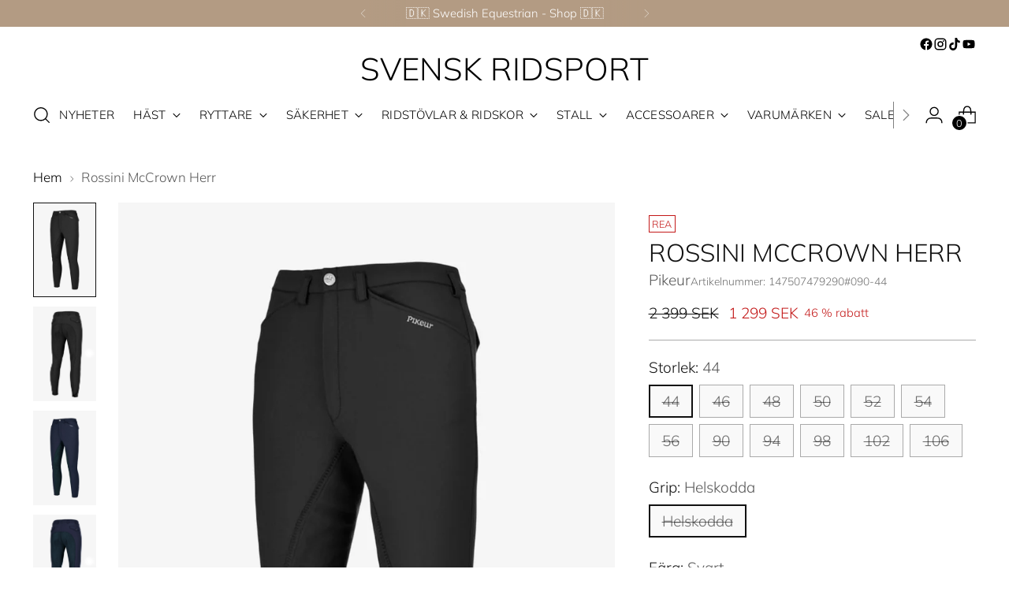

--- FILE ---
content_type: text/html; charset=utf-8
request_url: https://www.svenskridsport.com/products/pikeur-rossini-mccrown-ridbyxor
body_size: 70807
content:
<!doctype html>

<!--
  ___                 ___           ___           ___
       /  /\                     /__/\         /  /\         /  /\
      /  /:/_                    \  \:\       /  /:/        /  /::\
     /  /:/ /\  ___     ___       \  \:\     /  /:/        /  /:/\:\
    /  /:/ /:/ /__/\   /  /\  ___  \  \:\   /  /:/  ___   /  /:/  \:\
   /__/:/ /:/  \  \:\ /  /:/ /__/\  \__\:\ /__/:/  /  /\ /__/:/ \__\:\
   \  \:\/:/    \  \:\  /:/  \  \:\ /  /:/ \  \:\ /  /:/ \  \:\ /  /:/
    \  \::/      \  \:\/:/    \  \:\  /:/   \  \:\  /:/   \  \:\  /:/
     \  \:\       \  \::/      \  \:\/:/     \  \:\/:/     \  \:\/:/
      \  \:\       \__\/        \  \::/       \  \::/       \  \::/
       \__\/                     \__\/         \__\/         \__\/

  --------------------------------------------------------------------
  #  Stiletto v3.2.1
  #  Documentation: https://fluorescent.co/help/stiletto/
  #  Purchase: https://themes.shopify.com/themes/stiletto/
  #  A product by Fluorescent: https://fluorescent.co/
  --------------------------------------------------------------------
-->

<html class="no-js" lang="sv" style="--announcement-height: 1px;">
  <head>
    <meta charset="UTF-8">
    <meta http-equiv="X-UA-Compatible" content="IE=edge,chrome=1">
    <meta name="viewport" content="width=device-width,initial-scale=1">
    
    <meta name="google-site-verification" content="4ViCV6Kv47X2-dGKpjArzMzjUX0c00gRCHYhRkU9TOw" />
    
    




  <meta name="description" content="Ridbyxor från Pikeur. PIKEUR ridbyxa för herr, helskodda i den klassiska mockaskoningen (McCrown). Två sluttande fickor fram och två bakfickor med lock bak samt breda hällor med speciell design. Tysk kvalitetsridbyxa av finaste microbomull som andas. Mycket populär modell i tajt skärning. Slät front med två sneda framf">



    <link rel="canonical" href="https://www.svenskridsport.com/products/pikeur-rossini-mccrown-ridbyxor">
    <link rel="preconnect" href="https://cdn.shopify.com" crossorigin><link rel="shortcut icon" href="//www.svenskridsport.com/cdn/shop/files/svr-favicon.png?crop=center&height=32&v=1680268779&width=32" type="image/png"><title>Rossini McCrown Herr
&ndash; Svensk Ridsport</title>

    





  
  
  
  
  




<meta property="og:url" content="https://www.svenskridsport.com/products/pikeur-rossini-mccrown-ridbyxor">
<meta property="og:site_name" content="Svensk Ridsport">
<meta property="og:type" content="product">
<meta property="og:title" content="Rossini McCrown Herr">
<meta property="og:description" content="Ridbyxor från Pikeur. PIKEUR ridbyxa för herr, helskodda i den klassiska mockaskoningen (McCrown). Två sluttande fickor fram och två bakfickor med lock bak samt breda hällor med speciell design. Tysk kvalitetsridbyxa av finaste microbomull som andas. Mycket populär modell i tajt skärning. Slät front med två sneda framf">
<meta property="og:image" content="http://www.svenskridsport.com/cdn/shop/files/pikeur-rossini-mccrown-ridbyxor.jpg?v=1697157107&width=1024">
<meta property="og:image:secure_url" content="https://www.svenskridsport.com/cdn/shop/files/pikeur-rossini-mccrown-ridbyxor.jpg?v=1697157107&width=1024">
<meta property="og:price:amount" content="1,299">
<meta property="og:price:currency" content="SEK">

<meta name="twitter:title" content="Rossini McCrown Herr">
<meta name="twitter:description" content="Ridbyxor från Pikeur. PIKEUR ridbyxa för herr, helskodda i den klassiska mockaskoningen (McCrown). Två sluttande fickor fram och två bakfickor med lock bak samt breda hällor med speciell design. Tysk kvalitetsridbyxa av finaste microbomull som andas. Mycket populär modell i tajt skärning. Slät front med två sneda framf">
<meta name="twitter:card" content="summary_large_image">
<meta name="twitter:image" content="https://www.svenskridsport.com/cdn/shop/files/pikeur-rossini-mccrown-ridbyxor.jpg?v=1697157107&width=1024">
<meta name="twitter:image:width" content="480">
<meta name="twitter:image:height" content="480">


    <script>
  console.log('Stiletto v3.2.1 by Fluorescent');

  document.documentElement.className = document.documentElement.className.replace('no-js', '');
  if (window.matchMedia(`(prefers-reduced-motion: reduce)`) === true || window.matchMedia(`(prefers-reduced-motion: reduce)`).matches === true) {
    document.documentElement.classList.add('prefers-reduced-motion');
  } else {
    document.documentElement.classList.add('do-anim');
  }

  window.theme = {
    version: 'v3.2.1',
    themeName: 'Stiletto',
    moneyFormat: "{{amount_no_decimals}} SEK",
    strings: {
      name: "Svensk Ridsport",
      accessibility: {
        play_video: "Spela",
        pause_video: "Paus",
        range_lower: "Lägre",
        range_upper: "Övre"
      },
      product: {
        no_shipping_rates: "Fraktpris är inte tillgängligt",
        country_placeholder: "Land\/Region",
        review: "Skriv en recension"
      },
      products: {
        product: {
          unavailable: "Inte tillgänglig",
          unitPrice: "Enhetspris",
          unitPriceSeparator: "",
          sku: "Artikelnummer"
        }
      },
      cart: {
        editCartNote: "Redigera orderanteckningar",
        addCartNote: "Lägg till orderanteckningar",
        quantityError: "Du har det maximala antalet av denna produkt i din varukorg"
      },
      pagination: {
        viewing: "Du tittar på {{ of }} av {{ total }}",
        products: "Produkter",
        results: "resultat"
      }
    },
    routes: {
      root: "/",
      cart: {
        base: "/cart",
        add: "/cart/add",
        change: "/cart/change",
        update: "/cart/update",
        clear: "/cart/clear",
        // Manual routes until Shopify adds support
        shipping: "/cart/shipping_rates",
      },
      // Manual routes until Shopify adds support
      products: "/products",
      productRecommendations: "/recommendations/products",
      predictive_search_url: '/search/suggest',
    },
    icons: {
      chevron: "\u003cspan class=\"icon icon-new icon-chevron \"\u003e\n  \u003csvg viewBox=\"0 0 24 24\" fill=\"none\" xmlns=\"http:\/\/www.w3.org\/2000\/svg\"\u003e\u003cpath d=\"M1.875 7.438 12 17.563 22.125 7.438\" stroke=\"currentColor\" stroke-width=\"2\"\/\u003e\u003c\/svg\u003e\n\u003c\/span\u003e\n",
      close: "\u003cspan class=\"icon icon-new icon-close \"\u003e\n  \u003csvg viewBox=\"0 0 24 24\" fill=\"none\" xmlns=\"http:\/\/www.w3.org\/2000\/svg\"\u003e\u003cpath d=\"M2.66 1.34 2 .68.68 2l.66.66 1.32-1.32zm18.68 21.32.66.66L23.32 22l-.66-.66-1.32 1.32zm1.32-20 .66-.66L22 .68l-.66.66 1.32 1.32zM1.34 21.34.68 22 2 23.32l.66-.66-1.32-1.32zm0-18.68 10 10 1.32-1.32-10-10-1.32 1.32zm11.32 10 10-10-1.32-1.32-10 10 1.32 1.32zm-1.32-1.32-10 10 1.32 1.32 10-10-1.32-1.32zm0 1.32 10 10 1.32-1.32-10-10-1.32 1.32z\" fill=\"currentColor\"\/\u003e\u003c\/svg\u003e\n\u003c\/span\u003e\n",
      zoom: "\u003cspan class=\"icon icon-new icon-zoom \"\u003e\n  \u003csvg viewBox=\"0 0 24 24\" fill=\"none\" xmlns=\"http:\/\/www.w3.org\/2000\/svg\"\u003e\u003cpath d=\"M10.3,19.71c5.21,0,9.44-4.23,9.44-9.44S15.51,.83,10.3,.83,.86,5.05,.86,10.27s4.23,9.44,9.44,9.44Z\" fill=\"none\" stroke=\"currentColor\" stroke-linecap=\"round\" stroke-miterlimit=\"10\" stroke-width=\"1.63\"\/\u003e\n          \u003cpath d=\"M5.05,10.27H15.54\" fill=\"none\" stroke=\"currentColor\" stroke-miterlimit=\"10\" stroke-width=\"1.63\"\/\u003e\n          \u003cpath class=\"cross-up\" d=\"M10.3,5.02V15.51\" fill=\"none\" stroke=\"currentColor\" stroke-miterlimit=\"10\" stroke-width=\"1.63\"\/\u003e\n          \u003cpath d=\"M16.92,16.9l6.49,6.49\" fill=\"none\" stroke=\"currentColor\" stroke-miterlimit=\"10\" stroke-width=\"1.63\"\/\u003e\u003c\/svg\u003e\n\u003c\/span\u003e\n"
    },
    coreData: {
      n: "Stiletto",
      v: "v3.2.1",
    }
  }

  window.theme.searchableFields = "product_type,tag,title,variants.barcode,variants.sku,variants.title,vendor";

  
    window.theme.allCountryOptionTags = "\u003coption value=\"Sweden\" data-provinces=\"[]\"\u003eSverige\u003c\/option\u003e\n\u003coption value=\"---\" data-provinces=\"[]\"\u003e---\u003c\/option\u003e\n\u003coption value=\"Afghanistan\" data-provinces=\"[]\"\u003eAfghanistan\u003c\/option\u003e\n\u003coption value=\"Aland Islands\" data-provinces=\"[]\"\u003eÅland\u003c\/option\u003e\n\u003coption value=\"Albania\" data-provinces=\"[]\"\u003eAlbanien\u003c\/option\u003e\n\u003coption value=\"Algeria\" data-provinces=\"[]\"\u003eAlgeriet\u003c\/option\u003e\n\u003coption value=\"Andorra\" data-provinces=\"[]\"\u003eAndorra\u003c\/option\u003e\n\u003coption value=\"Angola\" data-provinces=\"[]\"\u003eAngola\u003c\/option\u003e\n\u003coption value=\"Anguilla\" data-provinces=\"[]\"\u003eAnguilla\u003c\/option\u003e\n\u003coption value=\"Antigua And Barbuda\" data-provinces=\"[]\"\u003eAntigua och Barbuda\u003c\/option\u003e\n\u003coption value=\"Argentina\" data-provinces=\"[[\u0026quot;Buenos Aires\u0026quot;,\u0026quot;Buenos Aires\u0026quot;],[\u0026quot;Catamarca\u0026quot;,\u0026quot;Catamarca\u0026quot;],[\u0026quot;Chaco\u0026quot;,\u0026quot;Chaco\u0026quot;],[\u0026quot;Chubut\u0026quot;,\u0026quot;Chubut\u0026quot;],[\u0026quot;Ciudad Autónoma de Buenos Aires\u0026quot;,\u0026quot;Buenos Aires²\u0026quot;],[\u0026quot;Corrientes\u0026quot;,\u0026quot;Corrientes\u0026quot;],[\u0026quot;Córdoba\u0026quot;,\u0026quot;Córdoba\u0026quot;],[\u0026quot;Entre Ríos\u0026quot;,\u0026quot;Entre Ríos\u0026quot;],[\u0026quot;Formosa\u0026quot;,\u0026quot;Formosa\u0026quot;],[\u0026quot;Jujuy\u0026quot;,\u0026quot;Jujuy\u0026quot;],[\u0026quot;La Pampa\u0026quot;,\u0026quot;La Pampa\u0026quot;],[\u0026quot;La Rioja\u0026quot;,\u0026quot;La Rioja\u0026quot;],[\u0026quot;Mendoza\u0026quot;,\u0026quot;Mendoza\u0026quot;],[\u0026quot;Misiones\u0026quot;,\u0026quot;Misiones\u0026quot;],[\u0026quot;Neuquén\u0026quot;,\u0026quot;Neuquén\u0026quot;],[\u0026quot;Río Negro\u0026quot;,\u0026quot;Río Negro\u0026quot;],[\u0026quot;Salta\u0026quot;,\u0026quot;Salta\u0026quot;],[\u0026quot;San Juan\u0026quot;,\u0026quot;San Juan\u0026quot;],[\u0026quot;San Luis\u0026quot;,\u0026quot;San Luis\u0026quot;],[\u0026quot;Santa Cruz\u0026quot;,\u0026quot;Santa Cruz\u0026quot;],[\u0026quot;Santa Fe\u0026quot;,\u0026quot;Santa Fe\u0026quot;],[\u0026quot;Santiago Del Estero\u0026quot;,\u0026quot;Santiago del Estero\u0026quot;],[\u0026quot;Tierra Del Fuego\u0026quot;,\u0026quot;Eldslandet\u0026quot;],[\u0026quot;Tucumán\u0026quot;,\u0026quot;Tucumán\u0026quot;]]\"\u003eArgentina\u003c\/option\u003e\n\u003coption value=\"Armenia\" data-provinces=\"[]\"\u003eArmenien\u003c\/option\u003e\n\u003coption value=\"Aruba\" data-provinces=\"[]\"\u003eAruba\u003c\/option\u003e\n\u003coption value=\"Ascension Island\" data-provinces=\"[]\"\u003eAscension\u003c\/option\u003e\n\u003coption value=\"Australia\" data-provinces=\"[[\u0026quot;Australian Capital Territory\u0026quot;,\u0026quot;Australian Capital Territory\u0026quot;],[\u0026quot;New South Wales\u0026quot;,\u0026quot;New South Wales\u0026quot;],[\u0026quot;Northern Territory\u0026quot;,\u0026quot;Northern Territory\u0026quot;],[\u0026quot;Queensland\u0026quot;,\u0026quot;Queensland\u0026quot;],[\u0026quot;South Australia\u0026quot;,\u0026quot;South Australia\u0026quot;],[\u0026quot;Tasmania\u0026quot;,\u0026quot;Tasmanien\u0026quot;],[\u0026quot;Victoria\u0026quot;,\u0026quot;Victoria\u0026quot;],[\u0026quot;Western Australia\u0026quot;,\u0026quot;Western Australia\u0026quot;]]\"\u003eAustralien\u003c\/option\u003e\n\u003coption value=\"Azerbaijan\" data-provinces=\"[]\"\u003eAzerbajdzjan\u003c\/option\u003e\n\u003coption value=\"Bahamas\" data-provinces=\"[]\"\u003eBahamas\u003c\/option\u003e\n\u003coption value=\"Bahrain\" data-provinces=\"[]\"\u003eBahrain\u003c\/option\u003e\n\u003coption value=\"Bangladesh\" data-provinces=\"[]\"\u003eBangladesh\u003c\/option\u003e\n\u003coption value=\"Barbados\" data-provinces=\"[]\"\u003eBarbados\u003c\/option\u003e\n\u003coption value=\"Belgium\" data-provinces=\"[]\"\u003eBelgien\u003c\/option\u003e\n\u003coption value=\"Belize\" data-provinces=\"[]\"\u003eBelize\u003c\/option\u003e\n\u003coption value=\"Benin\" data-provinces=\"[]\"\u003eBenin\u003c\/option\u003e\n\u003coption value=\"Bermuda\" data-provinces=\"[]\"\u003eBermuda\u003c\/option\u003e\n\u003coption value=\"Bhutan\" data-provinces=\"[]\"\u003eBhutan\u003c\/option\u003e\n\u003coption value=\"Bolivia\" data-provinces=\"[]\"\u003eBolivia\u003c\/option\u003e\n\u003coption value=\"Bosnia And Herzegovina\" data-provinces=\"[]\"\u003eBosnien och Hercegovina\u003c\/option\u003e\n\u003coption value=\"Botswana\" data-provinces=\"[]\"\u003eBotswana\u003c\/option\u003e\n\u003coption value=\"Brazil\" data-provinces=\"[[\u0026quot;Acre\u0026quot;,\u0026quot;Acre\u0026quot;],[\u0026quot;Alagoas\u0026quot;,\u0026quot;Alagoas\u0026quot;],[\u0026quot;Amapá\u0026quot;,\u0026quot;Amapá\u0026quot;],[\u0026quot;Amazonas\u0026quot;,\u0026quot;Amazonas\u0026quot;],[\u0026quot;Bahia\u0026quot;,\u0026quot;Bahia\u0026quot;],[\u0026quot;Ceará\u0026quot;,\u0026quot;Ceará\u0026quot;],[\u0026quot;Distrito Federal\u0026quot;,\u0026quot;Brasiliens federala distrikt\u0026quot;],[\u0026quot;Espírito Santo\u0026quot;,\u0026quot;Espírito Santo\u0026quot;],[\u0026quot;Goiás\u0026quot;,\u0026quot;Goiás\u0026quot;],[\u0026quot;Maranhão\u0026quot;,\u0026quot;Maranhão\u0026quot;],[\u0026quot;Mato Grosso\u0026quot;,\u0026quot;Mato Grosso\u0026quot;],[\u0026quot;Mato Grosso do Sul\u0026quot;,\u0026quot;Mato Grosso do Sul\u0026quot;],[\u0026quot;Minas Gerais\u0026quot;,\u0026quot;Minas Gerais\u0026quot;],[\u0026quot;Paraná\u0026quot;,\u0026quot;Paraná\u0026quot;],[\u0026quot;Paraíba\u0026quot;,\u0026quot;Paraíba\u0026quot;],[\u0026quot;Pará\u0026quot;,\u0026quot;Pará\u0026quot;],[\u0026quot;Pernambuco\u0026quot;,\u0026quot;Pernambuco\u0026quot;],[\u0026quot;Piauí\u0026quot;,\u0026quot;Piauí\u0026quot;],[\u0026quot;Rio Grande do Norte\u0026quot;,\u0026quot;Rio Grande do Norte\u0026quot;],[\u0026quot;Rio Grande do Sul\u0026quot;,\u0026quot;Rio Grande do Sul\u0026quot;],[\u0026quot;Rio de Janeiro\u0026quot;,\u0026quot;Rio de Janeiro\u0026quot;],[\u0026quot;Rondônia\u0026quot;,\u0026quot;Rondônia\u0026quot;],[\u0026quot;Roraima\u0026quot;,\u0026quot;Roraima\u0026quot;],[\u0026quot;Santa Catarina\u0026quot;,\u0026quot;Santa Catarina\u0026quot;],[\u0026quot;Sergipe\u0026quot;,\u0026quot;Sergipe\u0026quot;],[\u0026quot;São Paulo\u0026quot;,\u0026quot;São Paulo\u0026quot;],[\u0026quot;Tocantins\u0026quot;,\u0026quot;Tocantins\u0026quot;]]\"\u003eBrasilien\u003c\/option\u003e\n\u003coption value=\"Virgin Islands, British\" data-provinces=\"[]\"\u003eBrittiska Jungfruöarna\u003c\/option\u003e\n\u003coption value=\"British Indian Ocean Territory\" data-provinces=\"[]\"\u003eBrittiska territoriet i Indiska oceanen\u003c\/option\u003e\n\u003coption value=\"Brunei\" data-provinces=\"[]\"\u003eBrunei\u003c\/option\u003e\n\u003coption value=\"Bulgaria\" data-provinces=\"[]\"\u003eBulgarien\u003c\/option\u003e\n\u003coption value=\"Burkina Faso\" data-provinces=\"[]\"\u003eBurkina Faso\u003c\/option\u003e\n\u003coption value=\"Burundi\" data-provinces=\"[]\"\u003eBurundi\u003c\/option\u003e\n\u003coption value=\"Cayman Islands\" data-provinces=\"[]\"\u003eCaymanöarna\u003c\/option\u003e\n\u003coption value=\"Central African Republic\" data-provinces=\"[]\"\u003eCentralafrikanska republiken\u003c\/option\u003e\n\u003coption value=\"Chile\" data-provinces=\"[[\u0026quot;Antofagasta\u0026quot;,\u0026quot;Región de Antofagasta\u0026quot;],[\u0026quot;Araucanía\u0026quot;,\u0026quot;Región de la Araucanía\u0026quot;],[\u0026quot;Arica and Parinacota\u0026quot;,\u0026quot;Región de Arica y Parinacota\u0026quot;],[\u0026quot;Atacama\u0026quot;,\u0026quot;Región de Atacama\u0026quot;],[\u0026quot;Aysén\u0026quot;,\u0026quot;Región de Aisén\u0026quot;],[\u0026quot;Biobío\u0026quot;,\u0026quot;Región del BioBío\u0026quot;],[\u0026quot;Coquimbo\u0026quot;,\u0026quot;Región de Coquimbo\u0026quot;],[\u0026quot;Los Lagos\u0026quot;,\u0026quot;Región de Los Lagos\u0026quot;],[\u0026quot;Los Ríos\u0026quot;,\u0026quot;Región de Los Ríos\u0026quot;],[\u0026quot;Magallanes\u0026quot;,\u0026quot;Región de Magallanes y de la Antártica Chilena\u0026quot;],[\u0026quot;Maule\u0026quot;,\u0026quot;Región del Maule\u0026quot;],[\u0026quot;O\u0026#39;Higgins\u0026quot;,\u0026quot;Región de O’Higgins\u0026quot;],[\u0026quot;Santiago\u0026quot;,\u0026quot;Región Metropolitana de Santiago\u0026quot;],[\u0026quot;Tarapacá\u0026quot;,\u0026quot;Región de Tarapacá\u0026quot;],[\u0026quot;Valparaíso\u0026quot;,\u0026quot;Región de Valparaíso\u0026quot;],[\u0026quot;Ñuble\u0026quot;,\u0026quot;Ñuble\u0026quot;]]\"\u003eChile\u003c\/option\u003e\n\u003coption value=\"Colombia\" data-provinces=\"[[\u0026quot;Amazonas\u0026quot;,\u0026quot;Amazonas\u0026quot;],[\u0026quot;Antioquia\u0026quot;,\u0026quot;Antioquia\u0026quot;],[\u0026quot;Arauca\u0026quot;,\u0026quot;Arauca\u0026quot;],[\u0026quot;Atlántico\u0026quot;,\u0026quot;Atlántico\u0026quot;],[\u0026quot;Bogotá, D.C.\u0026quot;,\u0026quot;Bogotá\u0026quot;],[\u0026quot;Bolívar\u0026quot;,\u0026quot;Bolívar\u0026quot;],[\u0026quot;Boyacá\u0026quot;,\u0026quot;Boyacá\u0026quot;],[\u0026quot;Caldas\u0026quot;,\u0026quot;Caldas\u0026quot;],[\u0026quot;Caquetá\u0026quot;,\u0026quot;Caquetá\u0026quot;],[\u0026quot;Casanare\u0026quot;,\u0026quot;Casanare\u0026quot;],[\u0026quot;Cauca\u0026quot;,\u0026quot;Cauca\u0026quot;],[\u0026quot;Cesar\u0026quot;,\u0026quot;Cesar\u0026quot;],[\u0026quot;Chocó\u0026quot;,\u0026quot;Chocó\u0026quot;],[\u0026quot;Cundinamarca\u0026quot;,\u0026quot;Cundinamarca\u0026quot;],[\u0026quot;Córdoba\u0026quot;,\u0026quot;Córdoba\u0026quot;],[\u0026quot;Guainía\u0026quot;,\u0026quot;Guainía\u0026quot;],[\u0026quot;Guaviare\u0026quot;,\u0026quot;Guaviare\u0026quot;],[\u0026quot;Huila\u0026quot;,\u0026quot;Huila\u0026quot;],[\u0026quot;La Guajira\u0026quot;,\u0026quot;La Guajira\u0026quot;],[\u0026quot;Magdalena\u0026quot;,\u0026quot;Magdalena\u0026quot;],[\u0026quot;Meta\u0026quot;,\u0026quot;Meta\u0026quot;],[\u0026quot;Nariño\u0026quot;,\u0026quot;Nariño\u0026quot;],[\u0026quot;Norte de Santander\u0026quot;,\u0026quot;Norte de Santander\u0026quot;],[\u0026quot;Putumayo\u0026quot;,\u0026quot;Putumayo\u0026quot;],[\u0026quot;Quindío\u0026quot;,\u0026quot;Quindío\u0026quot;],[\u0026quot;Risaralda\u0026quot;,\u0026quot;Risaralda\u0026quot;],[\u0026quot;San Andrés, Providencia y Santa Catalina\u0026quot;,\u0026quot;San Andrés och Providencia\u0026quot;],[\u0026quot;Santander\u0026quot;,\u0026quot;Santander\u0026quot;],[\u0026quot;Sucre\u0026quot;,\u0026quot;Sucre\u0026quot;],[\u0026quot;Tolima\u0026quot;,\u0026quot;Tolima\u0026quot;],[\u0026quot;Valle del Cauca\u0026quot;,\u0026quot;Valle del Cauca\u0026quot;],[\u0026quot;Vaupés\u0026quot;,\u0026quot;Vaupés\u0026quot;],[\u0026quot;Vichada\u0026quot;,\u0026quot;Vichada\u0026quot;]]\"\u003eColombia\u003c\/option\u003e\n\u003coption value=\"Cook Islands\" data-provinces=\"[]\"\u003eCooköarna\u003c\/option\u003e\n\u003coption value=\"Costa Rica\" data-provinces=\"[[\u0026quot;Alajuela\u0026quot;,\u0026quot;Alajuela\u0026quot;],[\u0026quot;Cartago\u0026quot;,\u0026quot;Cartago\u0026quot;],[\u0026quot;Guanacaste\u0026quot;,\u0026quot;Guanacaste\u0026quot;],[\u0026quot;Heredia\u0026quot;,\u0026quot;Heredia\u0026quot;],[\u0026quot;Limón\u0026quot;,\u0026quot;Limón\u0026quot;],[\u0026quot;Puntarenas\u0026quot;,\u0026quot;Puntarenas\u0026quot;],[\u0026quot;San José\u0026quot;,\u0026quot;San José\u0026quot;]]\"\u003eCosta Rica\u003c\/option\u003e\n\u003coption value=\"Curaçao\" data-provinces=\"[]\"\u003eCuraçao\u003c\/option\u003e\n\u003coption value=\"Cyprus\" data-provinces=\"[]\"\u003eCypern\u003c\/option\u003e\n\u003coption value=\"Côte d'Ivoire\" data-provinces=\"[]\"\u003eCôte d’Ivoire\u003c\/option\u003e\n\u003coption value=\"Denmark\" data-provinces=\"[]\"\u003eDanmark\u003c\/option\u003e\n\u003coption value=\"Djibouti\" data-provinces=\"[]\"\u003eDjibouti\u003c\/option\u003e\n\u003coption value=\"Dominica\" data-provinces=\"[]\"\u003eDominica\u003c\/option\u003e\n\u003coption value=\"Dominican Republic\" data-provinces=\"[]\"\u003eDominikanska republiken\u003c\/option\u003e\n\u003coption value=\"Ecuador\" data-provinces=\"[]\"\u003eEcuador\u003c\/option\u003e\n\u003coption value=\"Egypt\" data-provinces=\"[[\u0026quot;6th of October\u0026quot;,\u0026quot;6 oktober\u0026quot;],[\u0026quot;Al Sharqia\u0026quot;,\u0026quot;Ash-Sharqiyya\u0026quot;],[\u0026quot;Alexandria\u0026quot;,\u0026quot;Guvernementet Alexandria\u0026quot;],[\u0026quot;Aswan\u0026quot;,\u0026quot;Guvernementet Assuan\u0026quot;],[\u0026quot;Asyut\u0026quot;,\u0026quot;Guvernementet Asyut\u0026quot;],[\u0026quot;Beheira\u0026quot;,\u0026quot;Guvernementet Beheira\u0026quot;],[\u0026quot;Beni Suef\u0026quot;,\u0026quot;Guvernementet Beni Suef\u0026quot;],[\u0026quot;Cairo\u0026quot;,\u0026quot;Guvernementet Kairo\u0026quot;],[\u0026quot;Dakahlia\u0026quot;,\u0026quot;Ad-Daqahliyya\u0026quot;],[\u0026quot;Damietta\u0026quot;,\u0026quot;Guvernementet Damietta\u0026quot;],[\u0026quot;Faiyum\u0026quot;,\u0026quot;Guvernementet Faijum\u0026quot;],[\u0026quot;Gharbia\u0026quot;,\u0026quot;Guvernementet Al-Gharbiyya\u0026quot;],[\u0026quot;Giza\u0026quot;,\u0026quot;Guvernementet Giza\u0026quot;],[\u0026quot;Helwan\u0026quot;,\u0026quot;Helwan\u0026quot;],[\u0026quot;Ismailia\u0026quot;,\u0026quot;Guvernementet Ismailia\u0026quot;],[\u0026quot;Kafr el-Sheikh\u0026quot;,\u0026quot;Kafr el-Sheikh\u0026quot;],[\u0026quot;Luxor\u0026quot;,\u0026quot;Guvernementet Luxor\u0026quot;],[\u0026quot;Matrouh\u0026quot;,\u0026quot;Guvernementet Matruh\u0026quot;],[\u0026quot;Minya\u0026quot;,\u0026quot;Guvernementet Al-Minya\u0026quot;],[\u0026quot;Monufia\u0026quot;,\u0026quot;Guvernementet Al-Minufiyya\u0026quot;],[\u0026quot;New Valley\u0026quot;,\u0026quot;Guvernementet Al-Wadi al-Jadid\u0026quot;],[\u0026quot;North Sinai\u0026quot;,\u0026quot;Guvernementet Sina ash-Shamaliyya\u0026quot;],[\u0026quot;Port Said\u0026quot;,\u0026quot;Port Said\u0026quot;],[\u0026quot;Qalyubia\u0026quot;,\u0026quot;Al-Qalyubiyya\u0026quot;],[\u0026quot;Qena\u0026quot;,\u0026quot;Guvernementet Qena\u0026quot;],[\u0026quot;Red Sea\u0026quot;,\u0026quot;Guvernementet Al-Bahr al-Ahmar\u0026quot;],[\u0026quot;Sohag\u0026quot;,\u0026quot;Guvernementet Sohag\u0026quot;],[\u0026quot;South Sinai\u0026quot;,\u0026quot;Guvernementet Sina al-Janubiyya\u0026quot;],[\u0026quot;Suez\u0026quot;,\u0026quot;Suez\u0026quot;]]\"\u003eEgypten\u003c\/option\u003e\n\u003coption value=\"Equatorial Guinea\" data-provinces=\"[]\"\u003eEkvatorialguinea\u003c\/option\u003e\n\u003coption value=\"El Salvador\" data-provinces=\"[[\u0026quot;Ahuachapán\u0026quot;,\u0026quot;Ahuachapán\u0026quot;],[\u0026quot;Cabañas\u0026quot;,\u0026quot;Cabañas\u0026quot;],[\u0026quot;Chalatenango\u0026quot;,\u0026quot;Chalatenango\u0026quot;],[\u0026quot;Cuscatlán\u0026quot;,\u0026quot;Cuscatlan\u0026quot;],[\u0026quot;La Libertad\u0026quot;,\u0026quot;La Libertad\u0026quot;],[\u0026quot;La Paz\u0026quot;,\u0026quot;La Paz\u0026quot;],[\u0026quot;La Unión\u0026quot;,\u0026quot;La Unión\u0026quot;],[\u0026quot;Morazán\u0026quot;,\u0026quot;Morazan\u0026quot;],[\u0026quot;San Miguel\u0026quot;,\u0026quot;San Miguel\u0026quot;],[\u0026quot;San Salvador\u0026quot;,\u0026quot;San Salvador\u0026quot;],[\u0026quot;San Vicente\u0026quot;,\u0026quot;San Vincente\u0026quot;],[\u0026quot;Santa Ana\u0026quot;,\u0026quot;Santa Ana\u0026quot;],[\u0026quot;Sonsonate\u0026quot;,\u0026quot;Sonsonate\u0026quot;],[\u0026quot;Usulután\u0026quot;,\u0026quot;Usulutan\u0026quot;]]\"\u003eEl Salvador\u003c\/option\u003e\n\u003coption value=\"Eritrea\" data-provinces=\"[]\"\u003eEritrea\u003c\/option\u003e\n\u003coption value=\"Estonia\" data-provinces=\"[]\"\u003eEstland\u003c\/option\u003e\n\u003coption value=\"Ethiopia\" data-provinces=\"[]\"\u003eEtiopien\u003c\/option\u003e\n\u003coption value=\"Falkland Islands (Malvinas)\" data-provinces=\"[]\"\u003eFalklandsöarna\u003c\/option\u003e\n\u003coption value=\"Faroe Islands\" data-provinces=\"[]\"\u003eFäröarna\u003c\/option\u003e\n\u003coption value=\"Fiji\" data-provinces=\"[]\"\u003eFiji\u003c\/option\u003e\n\u003coption value=\"Philippines\" data-provinces=\"[[\u0026quot;Abra\u0026quot;,\u0026quot;Abra\u0026quot;],[\u0026quot;Agusan del Norte\u0026quot;,\u0026quot;Agusan del Norte\u0026quot;],[\u0026quot;Agusan del Sur\u0026quot;,\u0026quot;Agusan del Sur\u0026quot;],[\u0026quot;Aklan\u0026quot;,\u0026quot;Aklan\u0026quot;],[\u0026quot;Albay\u0026quot;,\u0026quot;Albay\u0026quot;],[\u0026quot;Antique\u0026quot;,\u0026quot;Antique\u0026quot;],[\u0026quot;Apayao\u0026quot;,\u0026quot;Apayao\u0026quot;],[\u0026quot;Aurora\u0026quot;,\u0026quot;Aurora\u0026quot;],[\u0026quot;Basilan\u0026quot;,\u0026quot;Basilan\u0026quot;],[\u0026quot;Bataan\u0026quot;,\u0026quot;Bataan\u0026quot;],[\u0026quot;Batanes\u0026quot;,\u0026quot;Batanes\u0026quot;],[\u0026quot;Batangas\u0026quot;,\u0026quot;Batangas\u0026quot;],[\u0026quot;Benguet\u0026quot;,\u0026quot;Benguet\u0026quot;],[\u0026quot;Biliran\u0026quot;,\u0026quot;Biliran\u0026quot;],[\u0026quot;Bohol\u0026quot;,\u0026quot;Bohol\u0026quot;],[\u0026quot;Bukidnon\u0026quot;,\u0026quot;Bukidnon\u0026quot;],[\u0026quot;Bulacan\u0026quot;,\u0026quot;Bulacan\u0026quot;],[\u0026quot;Cagayan\u0026quot;,\u0026quot;Cagayan\u0026quot;],[\u0026quot;Camarines Norte\u0026quot;,\u0026quot;Camarines Norte\u0026quot;],[\u0026quot;Camarines Sur\u0026quot;,\u0026quot;Camarines Sur\u0026quot;],[\u0026quot;Camiguin\u0026quot;,\u0026quot;Camiguin\u0026quot;],[\u0026quot;Capiz\u0026quot;,\u0026quot;Capiz\u0026quot;],[\u0026quot;Catanduanes\u0026quot;,\u0026quot;Catanduanes\u0026quot;],[\u0026quot;Cavite\u0026quot;,\u0026quot;Provins Cavite\u0026quot;],[\u0026quot;Cebu\u0026quot;,\u0026quot;Cebu\u0026quot;],[\u0026quot;Cotabato\u0026quot;,\u0026quot;Cotabato\u0026quot;],[\u0026quot;Davao Occidental\u0026quot;,\u0026quot;Davao Occidental\u0026quot;],[\u0026quot;Davao Oriental\u0026quot;,\u0026quot;Davao Oriental\u0026quot;],[\u0026quot;Davao de Oro\u0026quot;,\u0026quot;Composteladalen\u0026quot;],[\u0026quot;Davao del Norte\u0026quot;,\u0026quot;Davao del Norte\u0026quot;],[\u0026quot;Davao del Sur\u0026quot;,\u0026quot;Davao del Sur\u0026quot;],[\u0026quot;Dinagat Islands\u0026quot;,\u0026quot;Dinagatöarna\u0026quot;],[\u0026quot;Eastern Samar\u0026quot;,\u0026quot;Östra Samar\u0026quot;],[\u0026quot;Guimaras\u0026quot;,\u0026quot;Guimaras\u0026quot;],[\u0026quot;Ifugao\u0026quot;,\u0026quot;Ifugao\u0026quot;],[\u0026quot;Ilocos Norte\u0026quot;,\u0026quot;Norra Ilocos\u0026quot;],[\u0026quot;Ilocos Sur\u0026quot;,\u0026quot;Södra Ilocos\u0026quot;],[\u0026quot;Iloilo\u0026quot;,\u0026quot;Iloilo\u0026quot;],[\u0026quot;Isabela\u0026quot;,\u0026quot;Isabela\u0026quot;],[\u0026quot;Kalinga\u0026quot;,\u0026quot;Kalinga\u0026quot;],[\u0026quot;La Union\u0026quot;,\u0026quot;La Union\u0026quot;],[\u0026quot;Laguna\u0026quot;,\u0026quot;Laguna\u0026quot;],[\u0026quot;Lanao del Norte\u0026quot;,\u0026quot;Lanao del Norte\u0026quot;],[\u0026quot;Lanao del Sur\u0026quot;,\u0026quot;Lanao del Sur\u0026quot;],[\u0026quot;Leyte\u0026quot;,\u0026quot;Leyte\u0026quot;],[\u0026quot;Maguindanao\u0026quot;,\u0026quot;Maguindanao\u0026quot;],[\u0026quot;Marinduque\u0026quot;,\u0026quot;Marinduque\u0026quot;],[\u0026quot;Masbate\u0026quot;,\u0026quot;Masbate\u0026quot;],[\u0026quot;Metro Manila\u0026quot;,\u0026quot;Metro Manila\u0026quot;],[\u0026quot;Misamis Occidental\u0026quot;,\u0026quot;Misamis Occidental\u0026quot;],[\u0026quot;Misamis Oriental\u0026quot;,\u0026quot;Misamis Oriental\u0026quot;],[\u0026quot;Mountain Province\u0026quot;,\u0026quot;Bergsprovinsen\u0026quot;],[\u0026quot;Negros Occidental\u0026quot;,\u0026quot;Negros Occidental\u0026quot;],[\u0026quot;Negros Oriental\u0026quot;,\u0026quot;Negros Oriental\u0026quot;],[\u0026quot;Northern Samar\u0026quot;,\u0026quot;Norra Samar\u0026quot;],[\u0026quot;Nueva Ecija\u0026quot;,\u0026quot;Nueva Ecija\u0026quot;],[\u0026quot;Nueva Vizcaya\u0026quot;,\u0026quot;Nueva Vizcaya\u0026quot;],[\u0026quot;Occidental Mindoro\u0026quot;,\u0026quot;Occidental Mindoro\u0026quot;],[\u0026quot;Oriental Mindoro\u0026quot;,\u0026quot;Oriental Mindoro\u0026quot;],[\u0026quot;Palawan\u0026quot;,\u0026quot;Palawan\u0026quot;],[\u0026quot;Pampanga\u0026quot;,\u0026quot;Pampanga\u0026quot;],[\u0026quot;Pangasinan\u0026quot;,\u0026quot;Pangasinan\u0026quot;],[\u0026quot;Quezon\u0026quot;,\u0026quot;Quezon\u0026quot;],[\u0026quot;Quirino\u0026quot;,\u0026quot;Quirino\u0026quot;],[\u0026quot;Rizal\u0026quot;,\u0026quot;Rizal\u0026quot;],[\u0026quot;Romblon\u0026quot;,\u0026quot;Romblon\u0026quot;],[\u0026quot;Samar\u0026quot;,\u0026quot;Samar\u0026quot;],[\u0026quot;Sarangani\u0026quot;,\u0026quot;Sarangani\u0026quot;],[\u0026quot;Siquijor\u0026quot;,\u0026quot;Siquijor\u0026quot;],[\u0026quot;Sorsogon\u0026quot;,\u0026quot;Sorsogon\u0026quot;],[\u0026quot;South Cotabato\u0026quot;,\u0026quot;Södra Cotabato\u0026quot;],[\u0026quot;Southern Leyte\u0026quot;,\u0026quot;Södra Leyte\u0026quot;],[\u0026quot;Sultan Kudarat\u0026quot;,\u0026quot;Sultan Kudarat\u0026quot;],[\u0026quot;Sulu\u0026quot;,\u0026quot;Sulu\u0026quot;],[\u0026quot;Surigao del Norte\u0026quot;,\u0026quot;Surigao del Norte\u0026quot;],[\u0026quot;Surigao del Sur\u0026quot;,\u0026quot;Surigao del Sur\u0026quot;],[\u0026quot;Tarlac\u0026quot;,\u0026quot;Tarlac\u0026quot;],[\u0026quot;Tawi-Tawi\u0026quot;,\u0026quot;Tawi-Tawi\u0026quot;],[\u0026quot;Zambales\u0026quot;,\u0026quot;Zambales\u0026quot;],[\u0026quot;Zamboanga Sibugay\u0026quot;,\u0026quot;Zamboanga Sibugay\u0026quot;],[\u0026quot;Zamboanga del Norte\u0026quot;,\u0026quot;Zamboanga del Norte\u0026quot;],[\u0026quot;Zamboanga del Sur\u0026quot;,\u0026quot;Zamboanga del Sur\u0026quot;]]\"\u003eFilippinerna\u003c\/option\u003e\n\u003coption value=\"Finland\" data-provinces=\"[]\"\u003eFinland\u003c\/option\u003e\n\u003coption value=\"United Arab Emirates\" data-provinces=\"[[\u0026quot;Abu Dhabi\u0026quot;,\u0026quot;Emiratet Abu Dhabi\u0026quot;],[\u0026quot;Ajman\u0026quot;,\u0026quot;Emiratet Ajman\u0026quot;],[\u0026quot;Dubai\u0026quot;,\u0026quot;Emiratet Dubai\u0026quot;],[\u0026quot;Fujairah\u0026quot;,\u0026quot;Emiratet Fujairah\u0026quot;],[\u0026quot;Ras al-Khaimah\u0026quot;,\u0026quot;Emiratet Ras al-Khaimah\u0026quot;],[\u0026quot;Sharjah\u0026quot;,\u0026quot;Emiratet Sharjah\u0026quot;],[\u0026quot;Umm al-Quwain\u0026quot;,\u0026quot;Emiratet Umm al-Qaywayn\u0026quot;]]\"\u003eFörenade Arabemiraten\u003c\/option\u003e\n\u003coption value=\"France\" data-provinces=\"[]\"\u003eFrankrike\u003c\/option\u003e\n\u003coption value=\"French Guiana\" data-provinces=\"[]\"\u003eFranska Guyana\u003c\/option\u003e\n\u003coption value=\"French Polynesia\" data-provinces=\"[]\"\u003eFranska Polynesien\u003c\/option\u003e\n\u003coption value=\"French Southern Territories\" data-provinces=\"[]\"\u003eFranska sydterritorierna\u003c\/option\u003e\n\u003coption value=\"Gabon\" data-provinces=\"[]\"\u003eGabon\u003c\/option\u003e\n\u003coption value=\"Gambia\" data-provinces=\"[]\"\u003eGambia\u003c\/option\u003e\n\u003coption value=\"Georgia\" data-provinces=\"[]\"\u003eGeorgien\u003c\/option\u003e\n\u003coption value=\"Ghana\" data-provinces=\"[]\"\u003eGhana\u003c\/option\u003e\n\u003coption value=\"Gibraltar\" data-provinces=\"[]\"\u003eGibraltar\u003c\/option\u003e\n\u003coption value=\"Greece\" data-provinces=\"[]\"\u003eGrekland\u003c\/option\u003e\n\u003coption value=\"Grenada\" data-provinces=\"[]\"\u003eGrenada\u003c\/option\u003e\n\u003coption value=\"Greenland\" data-provinces=\"[]\"\u003eGrönland\u003c\/option\u003e\n\u003coption value=\"Guadeloupe\" data-provinces=\"[]\"\u003eGuadeloupe\u003c\/option\u003e\n\u003coption value=\"Guatemala\" data-provinces=\"[[\u0026quot;Alta Verapaz\u0026quot;,\u0026quot;Departamento de Alta Verapaz\u0026quot;],[\u0026quot;Baja Verapaz\u0026quot;,\u0026quot;Departamento de Baja Verapaz\u0026quot;],[\u0026quot;Chimaltenango\u0026quot;,\u0026quot;Departamento de Chimaltenango\u0026quot;],[\u0026quot;Chiquimula\u0026quot;,\u0026quot;Chiquimula\u0026quot;],[\u0026quot;El Progreso\u0026quot;,\u0026quot;Departamento de El Progreso\u0026quot;],[\u0026quot;Escuintla\u0026quot;,\u0026quot;Departamento de Escuintla\u0026quot;],[\u0026quot;Guatemala\u0026quot;,\u0026quot;Guatemala\u0026quot;],[\u0026quot;Huehuetenango\u0026quot;,\u0026quot;Departamento de Huehuetenango\u0026quot;],[\u0026quot;Izabal\u0026quot;,\u0026quot;Departamento de Izabal\u0026quot;],[\u0026quot;Jalapa\u0026quot;,\u0026quot;Departamento de Jalapa\u0026quot;],[\u0026quot;Jutiapa\u0026quot;,\u0026quot;Departamento de Jutiapa\u0026quot;],[\u0026quot;Petén\u0026quot;,\u0026quot;Petén\u0026quot;],[\u0026quot;Quetzaltenango\u0026quot;,\u0026quot;Departamento de Quetzaltenango\u0026quot;],[\u0026quot;Quiché\u0026quot;,\u0026quot;Departamento del Quiché\u0026quot;],[\u0026quot;Retalhuleu\u0026quot;,\u0026quot;Departamento de Retalhuleu\u0026quot;],[\u0026quot;Sacatepéquez\u0026quot;,\u0026quot;Departamento de Sacatepéquez\u0026quot;],[\u0026quot;San Marcos\u0026quot;,\u0026quot;Departamento de San Marcos\u0026quot;],[\u0026quot;Santa Rosa\u0026quot;,\u0026quot;Departamento de Santa Rosa (departement)\u0026quot;],[\u0026quot;Sololá\u0026quot;,\u0026quot;Departamento de Sololá\u0026quot;],[\u0026quot;Suchitepéquez\u0026quot;,\u0026quot;Departamento de Suchitepéquez\u0026quot;],[\u0026quot;Totonicapán\u0026quot;,\u0026quot;Departamento de Totonicapán\u0026quot;],[\u0026quot;Zacapa\u0026quot;,\u0026quot;Departamento de Zacapa\u0026quot;]]\"\u003eGuatemala\u003c\/option\u003e\n\u003coption value=\"Guernsey\" data-provinces=\"[]\"\u003eGuernsey\u003c\/option\u003e\n\u003coption value=\"Guinea\" data-provinces=\"[]\"\u003eGuinea\u003c\/option\u003e\n\u003coption value=\"Guinea Bissau\" data-provinces=\"[]\"\u003eGuinea-Bissau\u003c\/option\u003e\n\u003coption value=\"Guyana\" data-provinces=\"[]\"\u003eGuyana\u003c\/option\u003e\n\u003coption value=\"Haiti\" data-provinces=\"[]\"\u003eHaiti\u003c\/option\u003e\n\u003coption value=\"Honduras\" data-provinces=\"[]\"\u003eHonduras\u003c\/option\u003e\n\u003coption value=\"Hong Kong\" data-provinces=\"[[\u0026quot;Hong Kong Island\u0026quot;,\u0026quot;Hong Kong Island\u0026quot;],[\u0026quot;Kowloon\u0026quot;,\u0026quot;Kowloon\u0026quot;],[\u0026quot;New Territories\u0026quot;,\u0026quot;Nya territorierna\u0026quot;]]\"\u003eHongkong SAR\u003c\/option\u003e\n\u003coption value=\"India\" data-provinces=\"[[\u0026quot;Andaman and Nicobar Islands\u0026quot;,\u0026quot;Andamanerna och Nikobarerna\u0026quot;],[\u0026quot;Andhra Pradesh\u0026quot;,\u0026quot;Andhra Pradesh\u0026quot;],[\u0026quot;Arunachal Pradesh\u0026quot;,\u0026quot;Arunachal Pradesh\u0026quot;],[\u0026quot;Assam\u0026quot;,\u0026quot;Assam\u0026quot;],[\u0026quot;Bihar\u0026quot;,\u0026quot;Bihar\u0026quot;],[\u0026quot;Chandigarh\u0026quot;,\u0026quot;Chandigarh\u0026quot;],[\u0026quot;Chhattisgarh\u0026quot;,\u0026quot;Chhattisgarh\u0026quot;],[\u0026quot;Dadra and Nagar Haveli\u0026quot;,\u0026quot;Dadra och Nagar Haveli\u0026quot;],[\u0026quot;Daman and Diu\u0026quot;,\u0026quot;Daman och Diu\u0026quot;],[\u0026quot;Delhi\u0026quot;,\u0026quot;Delhi\u0026quot;],[\u0026quot;Goa\u0026quot;,\u0026quot;Goa\u0026quot;],[\u0026quot;Gujarat\u0026quot;,\u0026quot;Gujarat\u0026quot;],[\u0026quot;Haryana\u0026quot;,\u0026quot;Haryana\u0026quot;],[\u0026quot;Himachal Pradesh\u0026quot;,\u0026quot;Himachal Pradesh\u0026quot;],[\u0026quot;Jammu and Kashmir\u0026quot;,\u0026quot;Jammu och Kashmir\u0026quot;],[\u0026quot;Jharkhand\u0026quot;,\u0026quot;Jharkhand\u0026quot;],[\u0026quot;Karnataka\u0026quot;,\u0026quot;Karnataka\u0026quot;],[\u0026quot;Kerala\u0026quot;,\u0026quot;Kerala\u0026quot;],[\u0026quot;Ladakh\u0026quot;,\u0026quot;Ladakh\u0026quot;],[\u0026quot;Lakshadweep\u0026quot;,\u0026quot;Lakshadweep\u0026quot;],[\u0026quot;Madhya Pradesh\u0026quot;,\u0026quot;Madhya Pradesh\u0026quot;],[\u0026quot;Maharashtra\u0026quot;,\u0026quot;Maharashtra\u0026quot;],[\u0026quot;Manipur\u0026quot;,\u0026quot;Manipur\u0026quot;],[\u0026quot;Meghalaya\u0026quot;,\u0026quot;Meghalaya\u0026quot;],[\u0026quot;Mizoram\u0026quot;,\u0026quot;Mizoram\u0026quot;],[\u0026quot;Nagaland\u0026quot;,\u0026quot;Nagaland\u0026quot;],[\u0026quot;Odisha\u0026quot;,\u0026quot;Odisha\u0026quot;],[\u0026quot;Puducherry\u0026quot;,\u0026quot;Pondicherry\u0026quot;],[\u0026quot;Punjab\u0026quot;,\u0026quot;Punjab\u0026quot;],[\u0026quot;Rajasthan\u0026quot;,\u0026quot;Rajasthan\u0026quot;],[\u0026quot;Sikkim\u0026quot;,\u0026quot;Sikkim\u0026quot;],[\u0026quot;Tamil Nadu\u0026quot;,\u0026quot;Tamil Nadu\u0026quot;],[\u0026quot;Telangana\u0026quot;,\u0026quot;Telangana\u0026quot;],[\u0026quot;Tripura\u0026quot;,\u0026quot;Tripura\u0026quot;],[\u0026quot;Uttar Pradesh\u0026quot;,\u0026quot;Uttar Pradesh\u0026quot;],[\u0026quot;Uttarakhand\u0026quot;,\u0026quot;Uttarakhand\u0026quot;],[\u0026quot;West Bengal\u0026quot;,\u0026quot;Västbengalen\u0026quot;]]\"\u003eIndien\u003c\/option\u003e\n\u003coption value=\"Indonesia\" data-provinces=\"[[\u0026quot;Aceh\u0026quot;,\u0026quot;Aceh\u0026quot;],[\u0026quot;Bali\u0026quot;,\u0026quot;Bali\u0026quot;],[\u0026quot;Bangka Belitung\u0026quot;,\u0026quot;Bangka-Belitung\u0026quot;],[\u0026quot;Banten\u0026quot;,\u0026quot;Banten\u0026quot;],[\u0026quot;Bengkulu\u0026quot;,\u0026quot;Bengkulu\u0026quot;],[\u0026quot;Gorontalo\u0026quot;,\u0026quot;Gorontalo\u0026quot;],[\u0026quot;Jakarta\u0026quot;,\u0026quot;Jakarta\u0026quot;],[\u0026quot;Jambi\u0026quot;,\u0026quot;Jambi\u0026quot;],[\u0026quot;Jawa Barat\u0026quot;,\u0026quot;Jawa Barat\u0026quot;],[\u0026quot;Jawa Tengah\u0026quot;,\u0026quot;Jawa Tengah\u0026quot;],[\u0026quot;Jawa Timur\u0026quot;,\u0026quot;Jawa Timur\u0026quot;],[\u0026quot;Kalimantan Barat\u0026quot;,\u0026quot;Kalimantan Barat\u0026quot;],[\u0026quot;Kalimantan Selatan\u0026quot;,\u0026quot;Kalimantan Selatan\u0026quot;],[\u0026quot;Kalimantan Tengah\u0026quot;,\u0026quot;Kalimantan Tengah\u0026quot;],[\u0026quot;Kalimantan Timur\u0026quot;,\u0026quot;Kalimantan Timur\u0026quot;],[\u0026quot;Kalimantan Utara\u0026quot;,\u0026quot;Kalimantan Utara\u0026quot;],[\u0026quot;Kepulauan Riau\u0026quot;,\u0026quot;Kepulauan Riau\u0026quot;],[\u0026quot;Lampung\u0026quot;,\u0026quot;Lampung\u0026quot;],[\u0026quot;Maluku\u0026quot;,\u0026quot;Moluckerna\u0026quot;],[\u0026quot;Maluku Utara\u0026quot;,\u0026quot;Maluku Utara\u0026quot;],[\u0026quot;North Sumatra\u0026quot;,\u0026quot;Sumatera Utara\u0026quot;],[\u0026quot;Nusa Tenggara Barat\u0026quot;,\u0026quot;Nusa Tenggara Barat\u0026quot;],[\u0026quot;Nusa Tenggara Timur\u0026quot;,\u0026quot;Nusa Tenggara Timur\u0026quot;],[\u0026quot;Papua\u0026quot;,\u0026quot;Papua\u0026quot;],[\u0026quot;Papua Barat\u0026quot;,\u0026quot;Papua Barat\u0026quot;],[\u0026quot;Riau\u0026quot;,\u0026quot;Riau\u0026quot;],[\u0026quot;South Sumatra\u0026quot;,\u0026quot;Sumatera Selatan\u0026quot;],[\u0026quot;Sulawesi Barat\u0026quot;,\u0026quot;Sulawesi Barat\u0026quot;],[\u0026quot;Sulawesi Selatan\u0026quot;,\u0026quot;Sulawesi Selatan\u0026quot;],[\u0026quot;Sulawesi Tengah\u0026quot;,\u0026quot;Sulawesi Tengah\u0026quot;],[\u0026quot;Sulawesi Tenggara\u0026quot;,\u0026quot;Sulawesi Tenggara\u0026quot;],[\u0026quot;Sulawesi Utara\u0026quot;,\u0026quot;Sulawesi Utara\u0026quot;],[\u0026quot;West Sumatra\u0026quot;,\u0026quot;Sumatera Barat\u0026quot;],[\u0026quot;Yogyakarta\u0026quot;,\u0026quot;Yogyakarta\u0026quot;]]\"\u003eIndonesien\u003c\/option\u003e\n\u003coption value=\"Iraq\" data-provinces=\"[]\"\u003eIrak\u003c\/option\u003e\n\u003coption value=\"Ireland\" data-provinces=\"[[\u0026quot;Carlow\u0026quot;,\u0026quot;Carlow\u0026quot;],[\u0026quot;Cavan\u0026quot;,\u0026quot;Cavan\u0026quot;],[\u0026quot;Clare\u0026quot;,\u0026quot;Clare\u0026quot;],[\u0026quot;Cork\u0026quot;,\u0026quot;Cork\u0026quot;],[\u0026quot;Donegal\u0026quot;,\u0026quot;Donegal\u0026quot;],[\u0026quot;Dublin\u0026quot;,\u0026quot;Dublin\u0026quot;],[\u0026quot;Galway\u0026quot;,\u0026quot;Galway\u0026quot;],[\u0026quot;Kerry\u0026quot;,\u0026quot;Kerry\u0026quot;],[\u0026quot;Kildare\u0026quot;,\u0026quot;Kildare\u0026quot;],[\u0026quot;Kilkenny\u0026quot;,\u0026quot;Kilkenny\u0026quot;],[\u0026quot;Laois\u0026quot;,\u0026quot;Laois\u0026quot;],[\u0026quot;Leitrim\u0026quot;,\u0026quot;Leitrim\u0026quot;],[\u0026quot;Limerick\u0026quot;,\u0026quot;Limerick\u0026quot;],[\u0026quot;Longford\u0026quot;,\u0026quot;Longford\u0026quot;],[\u0026quot;Louth\u0026quot;,\u0026quot;Louth\u0026quot;],[\u0026quot;Mayo\u0026quot;,\u0026quot;Mayo\u0026quot;],[\u0026quot;Meath\u0026quot;,\u0026quot;Meath\u0026quot;],[\u0026quot;Monaghan\u0026quot;,\u0026quot;Monaghan\u0026quot;],[\u0026quot;Offaly\u0026quot;,\u0026quot;Offaly\u0026quot;],[\u0026quot;Roscommon\u0026quot;,\u0026quot;Roscommon\u0026quot;],[\u0026quot;Sligo\u0026quot;,\u0026quot;Sligo\u0026quot;],[\u0026quot;Tipperary\u0026quot;,\u0026quot;Tipperary\u0026quot;],[\u0026quot;Waterford\u0026quot;,\u0026quot;Waterford\u0026quot;],[\u0026quot;Westmeath\u0026quot;,\u0026quot;Westmeath\u0026quot;],[\u0026quot;Wexford\u0026quot;,\u0026quot;Wexford\u0026quot;],[\u0026quot;Wicklow\u0026quot;,\u0026quot;Wicklow\u0026quot;]]\"\u003eIrland\u003c\/option\u003e\n\u003coption value=\"Iceland\" data-provinces=\"[]\"\u003eIsland\u003c\/option\u003e\n\u003coption value=\"Isle Of Man\" data-provinces=\"[]\"\u003eIsle of Man\u003c\/option\u003e\n\u003coption value=\"Israel\" data-provinces=\"[]\"\u003eIsrael\u003c\/option\u003e\n\u003coption value=\"Italy\" data-provinces=\"[[\u0026quot;Agrigento\u0026quot;,\u0026quot;Agrigento\u0026quot;],[\u0026quot;Alessandria\u0026quot;,\u0026quot;Alessandria\u0026quot;],[\u0026quot;Ancona\u0026quot;,\u0026quot;Ancona\u0026quot;],[\u0026quot;Aosta\u0026quot;,\u0026quot;Aostadalen\u0026quot;],[\u0026quot;Arezzo\u0026quot;,\u0026quot;Arezzo\u0026quot;],[\u0026quot;Ascoli Piceno\u0026quot;,\u0026quot;Ascoli Piceno\u0026quot;],[\u0026quot;Asti\u0026quot;,\u0026quot;Asti\u0026quot;],[\u0026quot;Avellino\u0026quot;,\u0026quot;Avellino\u0026quot;],[\u0026quot;Bari\u0026quot;,\u0026quot;Bari\u0026quot;],[\u0026quot;Barletta-Andria-Trani\u0026quot;,\u0026quot;Barletta-Andria-Trani\u0026quot;],[\u0026quot;Belluno\u0026quot;,\u0026quot;Belluno\u0026quot;],[\u0026quot;Benevento\u0026quot;,\u0026quot;Benevento\u0026quot;],[\u0026quot;Bergamo\u0026quot;,\u0026quot;Bergamo\u0026quot;],[\u0026quot;Biella\u0026quot;,\u0026quot;Biella\u0026quot;],[\u0026quot;Bologna\u0026quot;,\u0026quot;Bologna\u0026quot;],[\u0026quot;Bolzano\u0026quot;,\u0026quot;Sydtyrolen\u0026quot;],[\u0026quot;Brescia\u0026quot;,\u0026quot;Brescia\u0026quot;],[\u0026quot;Brindisi\u0026quot;,\u0026quot;Brindisi\u0026quot;],[\u0026quot;Cagliari\u0026quot;,\u0026quot;Cagliari\u0026quot;],[\u0026quot;Caltanissetta\u0026quot;,\u0026quot;Caltanissetta\u0026quot;],[\u0026quot;Campobasso\u0026quot;,\u0026quot;Campobasso\u0026quot;],[\u0026quot;Carbonia-Iglesias\u0026quot;,\u0026quot;Carbonia-Iglesias\u0026quot;],[\u0026quot;Caserta\u0026quot;,\u0026quot;Caserta\u0026quot;],[\u0026quot;Catania\u0026quot;,\u0026quot;Catania\u0026quot;],[\u0026quot;Catanzaro\u0026quot;,\u0026quot;Catanzaro\u0026quot;],[\u0026quot;Chieti\u0026quot;,\u0026quot;Chieti\u0026quot;],[\u0026quot;Como\u0026quot;,\u0026quot;Como\u0026quot;],[\u0026quot;Cosenza\u0026quot;,\u0026quot;Cosenza\u0026quot;],[\u0026quot;Cremona\u0026quot;,\u0026quot;Cremona\u0026quot;],[\u0026quot;Crotone\u0026quot;,\u0026quot;Crotone\u0026quot;],[\u0026quot;Cuneo\u0026quot;,\u0026quot;Cuneo\u0026quot;],[\u0026quot;Enna\u0026quot;,\u0026quot;Enna\u0026quot;],[\u0026quot;Fermo\u0026quot;,\u0026quot;Fermo\u0026quot;],[\u0026quot;Ferrara\u0026quot;,\u0026quot;Ferrara\u0026quot;],[\u0026quot;Firenze\u0026quot;,\u0026quot;Florens\u0026quot;],[\u0026quot;Foggia\u0026quot;,\u0026quot;Foggia\u0026quot;],[\u0026quot;Forlì-Cesena\u0026quot;,\u0026quot;Forlì-Cesena\u0026quot;],[\u0026quot;Frosinone\u0026quot;,\u0026quot;Frosinone\u0026quot;],[\u0026quot;Genova\u0026quot;,\u0026quot;Genoa kommun\u0026quot;],[\u0026quot;Gorizia\u0026quot;,\u0026quot;Gorizia\u0026quot;],[\u0026quot;Grosseto\u0026quot;,\u0026quot;Grosseto\u0026quot;],[\u0026quot;Imperia\u0026quot;,\u0026quot;Imperia\u0026quot;],[\u0026quot;Isernia\u0026quot;,\u0026quot;Isernia\u0026quot;],[\u0026quot;L\u0026#39;Aquila\u0026quot;,\u0026quot;L’Aquila\u0026quot;],[\u0026quot;La Spezia\u0026quot;,\u0026quot;La Spezia\u0026quot;],[\u0026quot;Latina\u0026quot;,\u0026quot;Latina\u0026quot;],[\u0026quot;Lecce\u0026quot;,\u0026quot;Lecce\u0026quot;],[\u0026quot;Lecco\u0026quot;,\u0026quot;Lecco\u0026quot;],[\u0026quot;Livorno\u0026quot;,\u0026quot;Livorno\u0026quot;],[\u0026quot;Lodi\u0026quot;,\u0026quot;Lodi\u0026quot;],[\u0026quot;Lucca\u0026quot;,\u0026quot;Lucca\u0026quot;],[\u0026quot;Macerata\u0026quot;,\u0026quot;Macerata\u0026quot;],[\u0026quot;Mantova\u0026quot;,\u0026quot;Mantova\u0026quot;],[\u0026quot;Massa-Carrara\u0026quot;,\u0026quot;Massa-Carrara\u0026quot;],[\u0026quot;Matera\u0026quot;,\u0026quot;Matera\u0026quot;],[\u0026quot;Medio Campidano\u0026quot;,\u0026quot;Medio Campidano\u0026quot;],[\u0026quot;Messina\u0026quot;,\u0026quot;Messina\u0026quot;],[\u0026quot;Milano\u0026quot;,\u0026quot;Milano\u0026quot;],[\u0026quot;Modena\u0026quot;,\u0026quot;Modena\u0026quot;],[\u0026quot;Monza e Brianza\u0026quot;,\u0026quot;Monza e Brianza\u0026quot;],[\u0026quot;Napoli\u0026quot;,\u0026quot;Neapel\u0026quot;],[\u0026quot;Novara\u0026quot;,\u0026quot;Novara\u0026quot;],[\u0026quot;Nuoro\u0026quot;,\u0026quot;Nuoro\u0026quot;],[\u0026quot;Ogliastra\u0026quot;,\u0026quot;Ogliastra\u0026quot;],[\u0026quot;Olbia-Tempio\u0026quot;,\u0026quot;Olbia-Tempio\u0026quot;],[\u0026quot;Oristano\u0026quot;,\u0026quot;Oristano\u0026quot;],[\u0026quot;Padova\u0026quot;,\u0026quot;Padova\u0026quot;],[\u0026quot;Palermo\u0026quot;,\u0026quot;Palermo\u0026quot;],[\u0026quot;Parma\u0026quot;,\u0026quot;Parma\u0026quot;],[\u0026quot;Pavia\u0026quot;,\u0026quot;Pavia\u0026quot;],[\u0026quot;Perugia\u0026quot;,\u0026quot;Perugia\u0026quot;],[\u0026quot;Pesaro e Urbino\u0026quot;,\u0026quot;Pesaro e Urbino\u0026quot;],[\u0026quot;Pescara\u0026quot;,\u0026quot;Pescara\u0026quot;],[\u0026quot;Piacenza\u0026quot;,\u0026quot;Piacenza\u0026quot;],[\u0026quot;Pisa\u0026quot;,\u0026quot;Pisa\u0026quot;],[\u0026quot;Pistoia\u0026quot;,\u0026quot;Pistoia\u0026quot;],[\u0026quot;Pordenone\u0026quot;,\u0026quot;Pordenone\u0026quot;],[\u0026quot;Potenza\u0026quot;,\u0026quot;Potenza\u0026quot;],[\u0026quot;Prato\u0026quot;,\u0026quot;Prato\u0026quot;],[\u0026quot;Ragusa\u0026quot;,\u0026quot;Ragusa\u0026quot;],[\u0026quot;Ravenna\u0026quot;,\u0026quot;Ravenna\u0026quot;],[\u0026quot;Reggio Calabria\u0026quot;,\u0026quot;Reggio Calabria\u0026quot;],[\u0026quot;Reggio Emilia\u0026quot;,\u0026quot;Reggio Emilia\u0026quot;],[\u0026quot;Rieti\u0026quot;,\u0026quot;Rieti\u0026quot;],[\u0026quot;Rimini\u0026quot;,\u0026quot;Rimini\u0026quot;],[\u0026quot;Roma\u0026quot;,\u0026quot;Rom\u0026quot;],[\u0026quot;Rovigo\u0026quot;,\u0026quot;Rovigo\u0026quot;],[\u0026quot;Salerno\u0026quot;,\u0026quot;Salerno\u0026quot;],[\u0026quot;Sassari\u0026quot;,\u0026quot;Sassari\u0026quot;],[\u0026quot;Savona\u0026quot;,\u0026quot;Savona\u0026quot;],[\u0026quot;Siena\u0026quot;,\u0026quot;Siena\u0026quot;],[\u0026quot;Siracusa\u0026quot;,\u0026quot;Syrakusa\u0026quot;],[\u0026quot;Sondrio\u0026quot;,\u0026quot;Sondrio\u0026quot;],[\u0026quot;Taranto\u0026quot;,\u0026quot;Taranto\u0026quot;],[\u0026quot;Teramo\u0026quot;,\u0026quot;Teramo\u0026quot;],[\u0026quot;Terni\u0026quot;,\u0026quot;Terni\u0026quot;],[\u0026quot;Torino\u0026quot;,\u0026quot;Torino\u0026quot;],[\u0026quot;Trapani\u0026quot;,\u0026quot;Trapani\u0026quot;],[\u0026quot;Trento\u0026quot;,\u0026quot;Trento\u0026quot;],[\u0026quot;Treviso\u0026quot;,\u0026quot;Treviso\u0026quot;],[\u0026quot;Trieste\u0026quot;,\u0026quot;Trieste\u0026quot;],[\u0026quot;Udine\u0026quot;,\u0026quot;Udine\u0026quot;],[\u0026quot;Varese\u0026quot;,\u0026quot;Varese\u0026quot;],[\u0026quot;Venezia\u0026quot;,\u0026quot;Venedig\u0026quot;],[\u0026quot;Verbano-Cusio-Ossola\u0026quot;,\u0026quot;Verbano Cusio Ossola\u0026quot;],[\u0026quot;Vercelli\u0026quot;,\u0026quot;Vercelli\u0026quot;],[\u0026quot;Verona\u0026quot;,\u0026quot;Verona\u0026quot;],[\u0026quot;Vibo Valentia\u0026quot;,\u0026quot;Vibo Valentia\u0026quot;],[\u0026quot;Vicenza\u0026quot;,\u0026quot;Vicenza\u0026quot;],[\u0026quot;Viterbo\u0026quot;,\u0026quot;Viterbo\u0026quot;]]\"\u003eItalien\u003c\/option\u003e\n\u003coption value=\"Jamaica\" data-provinces=\"[]\"\u003eJamaica\u003c\/option\u003e\n\u003coption value=\"Japan\" data-provinces=\"[[\u0026quot;Aichi\u0026quot;,\u0026quot;Aichi prefektur\u0026quot;],[\u0026quot;Akita\u0026quot;,\u0026quot;Akita prefektur\u0026quot;],[\u0026quot;Aomori\u0026quot;,\u0026quot;Aomori prefektur\u0026quot;],[\u0026quot;Chiba\u0026quot;,\u0026quot;Chiba prefektur\u0026quot;],[\u0026quot;Ehime\u0026quot;,\u0026quot;Ehime prefektur\u0026quot;],[\u0026quot;Fukui\u0026quot;,\u0026quot;Fukui prefektur\u0026quot;],[\u0026quot;Fukuoka\u0026quot;,\u0026quot;Fukuoka prefektur\u0026quot;],[\u0026quot;Fukushima\u0026quot;,\u0026quot;Fukushima prefektur\u0026quot;],[\u0026quot;Gifu\u0026quot;,\u0026quot;Gifu prefektur\u0026quot;],[\u0026quot;Gunma\u0026quot;,\u0026quot;Gunma prefektur\u0026quot;],[\u0026quot;Hiroshima\u0026quot;,\u0026quot;Hiroshima prefektur\u0026quot;],[\u0026quot;Hokkaidō\u0026quot;,\u0026quot;Hokkaido prefektur\u0026quot;],[\u0026quot;Hyōgo\u0026quot;,\u0026quot;Hyogo prefektur\u0026quot;],[\u0026quot;Ibaraki\u0026quot;,\u0026quot;Ibaraki prefektur\u0026quot;],[\u0026quot;Ishikawa\u0026quot;,\u0026quot;Ishikawa prefektur\u0026quot;],[\u0026quot;Iwate\u0026quot;,\u0026quot;Iwate\u0026quot;],[\u0026quot;Kagawa\u0026quot;,\u0026quot;Kagawa prefektur\u0026quot;],[\u0026quot;Kagoshima\u0026quot;,\u0026quot;Kagoshima prefektur\u0026quot;],[\u0026quot;Kanagawa\u0026quot;,\u0026quot;Kanagawa prefektur\u0026quot;],[\u0026quot;Kumamoto\u0026quot;,\u0026quot;Kumamoto prefektur\u0026quot;],[\u0026quot;Kyōto\u0026quot;,\u0026quot;Kyoto prefektur\u0026quot;],[\u0026quot;Kōchi\u0026quot;,\u0026quot;Kochi prefektur\u0026quot;],[\u0026quot;Mie\u0026quot;,\u0026quot;Mie prefektur\u0026quot;],[\u0026quot;Miyagi\u0026quot;,\u0026quot;Miyagi prefektur\u0026quot;],[\u0026quot;Miyazaki\u0026quot;,\u0026quot;Miyazaki prefektur\u0026quot;],[\u0026quot;Nagano\u0026quot;,\u0026quot;Nagano prefektur\u0026quot;],[\u0026quot;Nagasaki\u0026quot;,\u0026quot;Nagasaki prefektur\u0026quot;],[\u0026quot;Nara\u0026quot;,\u0026quot;Nara prefektur\u0026quot;],[\u0026quot;Niigata\u0026quot;,\u0026quot;Niigata prefektur\u0026quot;],[\u0026quot;Okayama\u0026quot;,\u0026quot;Okayama prefektur\u0026quot;],[\u0026quot;Okinawa\u0026quot;,\u0026quot;Okinawa prefektur\u0026quot;],[\u0026quot;Saga\u0026quot;,\u0026quot;Saga prefektur\u0026quot;],[\u0026quot;Saitama\u0026quot;,\u0026quot;Saitama prefektur\u0026quot;],[\u0026quot;Shiga\u0026quot;,\u0026quot;Shiga prefektur\u0026quot;],[\u0026quot;Shimane\u0026quot;,\u0026quot;Shimane prefektur\u0026quot;],[\u0026quot;Shizuoka\u0026quot;,\u0026quot;Shizuoka prefektur\u0026quot;],[\u0026quot;Tochigi\u0026quot;,\u0026quot;Tochigi prefektur\u0026quot;],[\u0026quot;Tokushima\u0026quot;,\u0026quot;Tokushima prefektur\u0026quot;],[\u0026quot;Tottori\u0026quot;,\u0026quot;Tottori prefektur\u0026quot;],[\u0026quot;Toyama\u0026quot;,\u0026quot;Toyama prefektur\u0026quot;],[\u0026quot;Tōkyō\u0026quot;,\u0026quot;Tokyo prefektur\u0026quot;],[\u0026quot;Wakayama\u0026quot;,\u0026quot;Wakayama prefektur\u0026quot;],[\u0026quot;Yamagata\u0026quot;,\u0026quot;Yamagata prefektur\u0026quot;],[\u0026quot;Yamaguchi\u0026quot;,\u0026quot;Yamaguchi prefektur\u0026quot;],[\u0026quot;Yamanashi\u0026quot;,\u0026quot;Yamanashi prefektur\u0026quot;],[\u0026quot;Ōita\u0026quot;,\u0026quot;Oita prefektur\u0026quot;],[\u0026quot;Ōsaka\u0026quot;,\u0026quot;Osaka prefektur\u0026quot;]]\"\u003eJapan\u003c\/option\u003e\n\u003coption value=\"Yemen\" data-provinces=\"[]\"\u003eJemen\u003c\/option\u003e\n\u003coption value=\"Jersey\" data-provinces=\"[]\"\u003eJersey\u003c\/option\u003e\n\u003coption value=\"Jordan\" data-provinces=\"[]\"\u003eJordanien\u003c\/option\u003e\n\u003coption value=\"Christmas Island\" data-provinces=\"[]\"\u003eJulön\u003c\/option\u003e\n\u003coption value=\"Cambodia\" data-provinces=\"[]\"\u003eKambodja\u003c\/option\u003e\n\u003coption value=\"Republic of Cameroon\" data-provinces=\"[]\"\u003eKamerun\u003c\/option\u003e\n\u003coption value=\"Canada\" data-provinces=\"[[\u0026quot;Alberta\u0026quot;,\u0026quot;Alberta\u0026quot;],[\u0026quot;British Columbia\u0026quot;,\u0026quot;British Columbia\u0026quot;],[\u0026quot;Manitoba\u0026quot;,\u0026quot;Manitoba\u0026quot;],[\u0026quot;New Brunswick\u0026quot;,\u0026quot;New Brunswick\u0026quot;],[\u0026quot;Newfoundland and Labrador\u0026quot;,\u0026quot;Newfoundland och Labrador\u0026quot;],[\u0026quot;Northwest Territories\u0026quot;,\u0026quot;Northwest Territories\u0026quot;],[\u0026quot;Nova Scotia\u0026quot;,\u0026quot;Nova Scotia\u0026quot;],[\u0026quot;Nunavut\u0026quot;,\u0026quot;Nunavut\u0026quot;],[\u0026quot;Ontario\u0026quot;,\u0026quot;Ontario\u0026quot;],[\u0026quot;Prince Edward Island\u0026quot;,\u0026quot;Prince Edward Island\u0026quot;],[\u0026quot;Quebec\u0026quot;,\u0026quot;Québec\u0026quot;],[\u0026quot;Saskatchewan\u0026quot;,\u0026quot;Saskatchewan\u0026quot;],[\u0026quot;Yukon\u0026quot;,\u0026quot;Yukon\u0026quot;]]\"\u003eKanada\u003c\/option\u003e\n\u003coption value=\"Cape Verde\" data-provinces=\"[]\"\u003eKap Verde\u003c\/option\u003e\n\u003coption value=\"Caribbean Netherlands\" data-provinces=\"[]\"\u003eKaribiska Nederländerna\u003c\/option\u003e\n\u003coption value=\"Kazakhstan\" data-provinces=\"[]\"\u003eKazakstan\u003c\/option\u003e\n\u003coption value=\"Kenya\" data-provinces=\"[]\"\u003eKenya\u003c\/option\u003e\n\u003coption value=\"China\" data-provinces=\"[[\u0026quot;Anhui\u0026quot;,\u0026quot;Anhui\u0026quot;],[\u0026quot;Beijing\u0026quot;,\u0026quot;Peking\u0026quot;],[\u0026quot;Chongqing\u0026quot;,\u0026quot;Chongqing\u0026quot;],[\u0026quot;Fujian\u0026quot;,\u0026quot;Fujian\u0026quot;],[\u0026quot;Gansu\u0026quot;,\u0026quot;Gansu\u0026quot;],[\u0026quot;Guangdong\u0026quot;,\u0026quot;Guangdong\u0026quot;],[\u0026quot;Guangxi\u0026quot;,\u0026quot;Guangxi\u0026quot;],[\u0026quot;Guizhou\u0026quot;,\u0026quot;Guizhou\u0026quot;],[\u0026quot;Hainan\u0026quot;,\u0026quot;Hainan\u0026quot;],[\u0026quot;Hebei\u0026quot;,\u0026quot;Hebei\u0026quot;],[\u0026quot;Heilongjiang\u0026quot;,\u0026quot;Heilongjiang\u0026quot;],[\u0026quot;Henan\u0026quot;,\u0026quot;Henan\u0026quot;],[\u0026quot;Hubei\u0026quot;,\u0026quot;Hubei\u0026quot;],[\u0026quot;Hunan\u0026quot;,\u0026quot;Hunan\u0026quot;],[\u0026quot;Inner Mongolia\u0026quot;,\u0026quot;Inre Mongoliet\u0026quot;],[\u0026quot;Jiangsu\u0026quot;,\u0026quot;Jiangsu\u0026quot;],[\u0026quot;Jiangxi\u0026quot;,\u0026quot;Jiangxi\u0026quot;],[\u0026quot;Jilin\u0026quot;,\u0026quot;Jilin\u0026quot;],[\u0026quot;Liaoning\u0026quot;,\u0026quot;Liaoning\u0026quot;],[\u0026quot;Ningxia\u0026quot;,\u0026quot;Ningxia\u0026quot;],[\u0026quot;Qinghai\u0026quot;,\u0026quot;Qinghai\u0026quot;],[\u0026quot;Shaanxi\u0026quot;,\u0026quot;Shaanxi\u0026quot;],[\u0026quot;Shandong\u0026quot;,\u0026quot;Shandong\u0026quot;],[\u0026quot;Shanghai\u0026quot;,\u0026quot;Shanghai\u0026quot;],[\u0026quot;Shanxi\u0026quot;,\u0026quot;Shanxi\u0026quot;],[\u0026quot;Sichuan\u0026quot;,\u0026quot;Sichuan\u0026quot;],[\u0026quot;Tianjin\u0026quot;,\u0026quot;Tianjin\u0026quot;],[\u0026quot;Xinjiang\u0026quot;,\u0026quot;Xinjiang\u0026quot;],[\u0026quot;Xizang\u0026quot;,\u0026quot;Autonoma regionen Tibet\u0026quot;],[\u0026quot;Yunnan\u0026quot;,\u0026quot;Yunnan\u0026quot;],[\u0026quot;Zhejiang\u0026quot;,\u0026quot;Zhejiang\u0026quot;]]\"\u003eKina\u003c\/option\u003e\n\u003coption value=\"Kyrgyzstan\" data-provinces=\"[]\"\u003eKirgizistan\u003c\/option\u003e\n\u003coption value=\"Kiribati\" data-provinces=\"[]\"\u003eKiribati\u003c\/option\u003e\n\u003coption value=\"Cocos (Keeling) Islands\" data-provinces=\"[]\"\u003eKokosöarna\u003c\/option\u003e\n\u003coption value=\"Comoros\" data-provinces=\"[]\"\u003eKomorerna\u003c\/option\u003e\n\u003coption value=\"Congo\" data-provinces=\"[]\"\u003eKongo-Brazzaville\u003c\/option\u003e\n\u003coption value=\"Congo, The Democratic Republic Of The\" data-provinces=\"[]\"\u003eKongo-Kinshasa\u003c\/option\u003e\n\u003coption value=\"Kosovo\" data-provinces=\"[]\"\u003eKosovo\u003c\/option\u003e\n\u003coption value=\"Croatia\" data-provinces=\"[]\"\u003eKroatien\u003c\/option\u003e\n\u003coption value=\"Kuwait\" data-provinces=\"[[\u0026quot;Al Ahmadi\u0026quot;,\u0026quot;Al Ahmadi\u0026quot;],[\u0026quot;Al Asimah\u0026quot;,\u0026quot;Al Asimahguvernementet\u0026quot;],[\u0026quot;Al Farwaniyah\u0026quot;,\u0026quot;Al Farwaniyah\u0026quot;],[\u0026quot;Al Jahra\u0026quot;,\u0026quot;Al Jahra\u0026quot;],[\u0026quot;Hawalli\u0026quot;,\u0026quot;Hawalli\u0026quot;],[\u0026quot;Mubarak Al-Kabeer\u0026quot;,\u0026quot;Mubarak Al-Kabeer\u0026quot;]]\"\u003eKuwait\u003c\/option\u003e\n\u003coption value=\"Lao People's Democratic Republic\" data-provinces=\"[]\"\u003eLaos\u003c\/option\u003e\n\u003coption value=\"Lesotho\" data-provinces=\"[]\"\u003eLesotho\u003c\/option\u003e\n\u003coption value=\"Latvia\" data-provinces=\"[]\"\u003eLettland\u003c\/option\u003e\n\u003coption value=\"Lebanon\" data-provinces=\"[]\"\u003eLibanon\u003c\/option\u003e\n\u003coption value=\"Liberia\" data-provinces=\"[]\"\u003eLiberia\u003c\/option\u003e\n\u003coption value=\"Libyan Arab Jamahiriya\" data-provinces=\"[]\"\u003eLibyen\u003c\/option\u003e\n\u003coption value=\"Liechtenstein\" data-provinces=\"[]\"\u003eLiechtenstein\u003c\/option\u003e\n\u003coption value=\"Lithuania\" data-provinces=\"[]\"\u003eLitauen\u003c\/option\u003e\n\u003coption value=\"Luxembourg\" data-provinces=\"[]\"\u003eLuxemburg\u003c\/option\u003e\n\u003coption value=\"Macao\" data-provinces=\"[]\"\u003eMacao SAR\u003c\/option\u003e\n\u003coption value=\"Madagascar\" data-provinces=\"[]\"\u003eMadagaskar\u003c\/option\u003e\n\u003coption value=\"Malawi\" data-provinces=\"[]\"\u003eMalawi\u003c\/option\u003e\n\u003coption value=\"Malaysia\" data-provinces=\"[[\u0026quot;Johor\u0026quot;,\u0026quot;Johor\u0026quot;],[\u0026quot;Kedah\u0026quot;,\u0026quot;Kedah\u0026quot;],[\u0026quot;Kelantan\u0026quot;,\u0026quot;Kelantan\u0026quot;],[\u0026quot;Kuala Lumpur\u0026quot;,\u0026quot;Kuala Lumpur\u0026quot;],[\u0026quot;Labuan\u0026quot;,\u0026quot;Labuan\u0026quot;],[\u0026quot;Melaka\u0026quot;,\u0026quot;Malacka\u0026quot;],[\u0026quot;Negeri Sembilan\u0026quot;,\u0026quot;Negeri Sembilan\u0026quot;],[\u0026quot;Pahang\u0026quot;,\u0026quot;Pahang\u0026quot;],[\u0026quot;Penang\u0026quot;,\u0026quot;Pinang\u0026quot;],[\u0026quot;Perak\u0026quot;,\u0026quot;Perak\u0026quot;],[\u0026quot;Perlis\u0026quot;,\u0026quot;Perlis\u0026quot;],[\u0026quot;Putrajaya\u0026quot;,\u0026quot;Putrajaya\u0026quot;],[\u0026quot;Sabah\u0026quot;,\u0026quot;Sabah\u0026quot;],[\u0026quot;Sarawak\u0026quot;,\u0026quot;Sarawak\u0026quot;],[\u0026quot;Selangor\u0026quot;,\u0026quot;Selangor\u0026quot;],[\u0026quot;Terengganu\u0026quot;,\u0026quot;Terengganu\u0026quot;]]\"\u003eMalaysia\u003c\/option\u003e\n\u003coption value=\"Maldives\" data-provinces=\"[]\"\u003eMaldiverna\u003c\/option\u003e\n\u003coption value=\"Mali\" data-provinces=\"[]\"\u003eMali\u003c\/option\u003e\n\u003coption value=\"Malta\" data-provinces=\"[]\"\u003eMalta\u003c\/option\u003e\n\u003coption value=\"Morocco\" data-provinces=\"[]\"\u003eMarocko\u003c\/option\u003e\n\u003coption value=\"Martinique\" data-provinces=\"[]\"\u003eMartinique\u003c\/option\u003e\n\u003coption value=\"Mauritania\" data-provinces=\"[]\"\u003eMauretanien\u003c\/option\u003e\n\u003coption value=\"Mauritius\" data-provinces=\"[]\"\u003eMauritius\u003c\/option\u003e\n\u003coption value=\"Mayotte\" data-provinces=\"[]\"\u003eMayotte\u003c\/option\u003e\n\u003coption value=\"Mexico\" data-provinces=\"[[\u0026quot;Aguascalientes\u0026quot;,\u0026quot;Aguascalientes\u0026quot;],[\u0026quot;Baja California\u0026quot;,\u0026quot;Baja California\u0026quot;],[\u0026quot;Baja California Sur\u0026quot;,\u0026quot;Baja California Sur\u0026quot;],[\u0026quot;Campeche\u0026quot;,\u0026quot;Campeche\u0026quot;],[\u0026quot;Chiapas\u0026quot;,\u0026quot;Chiapas\u0026quot;],[\u0026quot;Chihuahua\u0026quot;,\u0026quot;Chihuahua\u0026quot;],[\u0026quot;Ciudad de México\u0026quot;,\u0026quot;Mexico City\u0026quot;],[\u0026quot;Coahuila\u0026quot;,\u0026quot;Coahuila\u0026quot;],[\u0026quot;Colima\u0026quot;,\u0026quot;Colima\u0026quot;],[\u0026quot;Durango\u0026quot;,\u0026quot;Durango\u0026quot;],[\u0026quot;Guanajuato\u0026quot;,\u0026quot;Guanajuato\u0026quot;],[\u0026quot;Guerrero\u0026quot;,\u0026quot;Guerrero\u0026quot;],[\u0026quot;Hidalgo\u0026quot;,\u0026quot;Hidalgo\u0026quot;],[\u0026quot;Jalisco\u0026quot;,\u0026quot;Jalisco\u0026quot;],[\u0026quot;Michoacán\u0026quot;,\u0026quot;Michoacán de Ocampo\u0026quot;],[\u0026quot;Morelos\u0026quot;,\u0026quot;Morelos\u0026quot;],[\u0026quot;México\u0026quot;,\u0026quot;Mexiko\u0026quot;],[\u0026quot;Nayarit\u0026quot;,\u0026quot;Nayarit\u0026quot;],[\u0026quot;Nuevo León\u0026quot;,\u0026quot;Nuevo León\u0026quot;],[\u0026quot;Oaxaca\u0026quot;,\u0026quot;Oaxaca\u0026quot;],[\u0026quot;Puebla\u0026quot;,\u0026quot;Puebla\u0026quot;],[\u0026quot;Querétaro\u0026quot;,\u0026quot;Querétaro Arteaga\u0026quot;],[\u0026quot;Quintana Roo\u0026quot;,\u0026quot;Quintana Roo\u0026quot;],[\u0026quot;San Luis Potosí\u0026quot;,\u0026quot;San Luis Potosí\u0026quot;],[\u0026quot;Sinaloa\u0026quot;,\u0026quot;Sinaloa\u0026quot;],[\u0026quot;Sonora\u0026quot;,\u0026quot;Sonora\u0026quot;],[\u0026quot;Tabasco\u0026quot;,\u0026quot;Tabasco\u0026quot;],[\u0026quot;Tamaulipas\u0026quot;,\u0026quot;Tamaulipas\u0026quot;],[\u0026quot;Tlaxcala\u0026quot;,\u0026quot;Tlaxcala\u0026quot;],[\u0026quot;Veracruz\u0026quot;,\u0026quot;Veracruz\u0026quot;],[\u0026quot;Yucatán\u0026quot;,\u0026quot;Yucatán\u0026quot;],[\u0026quot;Zacatecas\u0026quot;,\u0026quot;Zacatecas\u0026quot;]]\"\u003eMexiko\u003c\/option\u003e\n\u003coption value=\"Mozambique\" data-provinces=\"[]\"\u003eMoçambique\u003c\/option\u003e\n\u003coption value=\"Moldova, Republic of\" data-provinces=\"[]\"\u003eMoldavien\u003c\/option\u003e\n\u003coption value=\"Monaco\" data-provinces=\"[]\"\u003eMonaco\u003c\/option\u003e\n\u003coption value=\"Mongolia\" data-provinces=\"[]\"\u003eMongoliet\u003c\/option\u003e\n\u003coption value=\"Montenegro\" data-provinces=\"[]\"\u003eMontenegro\u003c\/option\u003e\n\u003coption value=\"Montserrat\" data-provinces=\"[]\"\u003eMontserrat\u003c\/option\u003e\n\u003coption value=\"Myanmar\" data-provinces=\"[]\"\u003eMyanmar (Burma)\u003c\/option\u003e\n\u003coption value=\"Namibia\" data-provinces=\"[]\"\u003eNamibia\u003c\/option\u003e\n\u003coption value=\"Nauru\" data-provinces=\"[]\"\u003eNauru\u003c\/option\u003e\n\u003coption value=\"Netherlands\" data-provinces=\"[]\"\u003eNederländerna\u003c\/option\u003e\n\u003coption value=\"Nepal\" data-provinces=\"[]\"\u003eNepal\u003c\/option\u003e\n\u003coption value=\"Nicaragua\" data-provinces=\"[]\"\u003eNicaragua\u003c\/option\u003e\n\u003coption value=\"Niger\" data-provinces=\"[]\"\u003eNiger\u003c\/option\u003e\n\u003coption value=\"Nigeria\" data-provinces=\"[[\u0026quot;Abia\u0026quot;,\u0026quot;Abia\u0026quot;],[\u0026quot;Abuja Federal Capital Territory\u0026quot;,\u0026quot;Federal Capital Territory\u0026quot;],[\u0026quot;Adamawa\u0026quot;,\u0026quot;Adamawa\u0026quot;],[\u0026quot;Akwa Ibom\u0026quot;,\u0026quot;Akwa Ibom\u0026quot;],[\u0026quot;Anambra\u0026quot;,\u0026quot;Anambra\u0026quot;],[\u0026quot;Bauchi\u0026quot;,\u0026quot;Bauchi\u0026quot;],[\u0026quot;Bayelsa\u0026quot;,\u0026quot;Bayelsa\u0026quot;],[\u0026quot;Benue\u0026quot;,\u0026quot;Benue\u0026quot;],[\u0026quot;Borno\u0026quot;,\u0026quot;Borno\u0026quot;],[\u0026quot;Cross River\u0026quot;,\u0026quot;Cross River\u0026quot;],[\u0026quot;Delta\u0026quot;,\u0026quot;Delta\u0026quot;],[\u0026quot;Ebonyi\u0026quot;,\u0026quot;Ebonyi\u0026quot;],[\u0026quot;Edo\u0026quot;,\u0026quot;Edo\u0026quot;],[\u0026quot;Ekiti\u0026quot;,\u0026quot;Ekiti\u0026quot;],[\u0026quot;Enugu\u0026quot;,\u0026quot;Enugu\u0026quot;],[\u0026quot;Gombe\u0026quot;,\u0026quot;Gombe\u0026quot;],[\u0026quot;Imo\u0026quot;,\u0026quot;Imo\u0026quot;],[\u0026quot;Jigawa\u0026quot;,\u0026quot;Jigawa\u0026quot;],[\u0026quot;Kaduna\u0026quot;,\u0026quot;Kaduna\u0026quot;],[\u0026quot;Kano\u0026quot;,\u0026quot;Kano\u0026quot;],[\u0026quot;Katsina\u0026quot;,\u0026quot;Katsina\u0026quot;],[\u0026quot;Kebbi\u0026quot;,\u0026quot;Kebbi\u0026quot;],[\u0026quot;Kogi\u0026quot;,\u0026quot;Kogi\u0026quot;],[\u0026quot;Kwara\u0026quot;,\u0026quot;Kwara\u0026quot;],[\u0026quot;Lagos\u0026quot;,\u0026quot;Lagos\u0026quot;],[\u0026quot;Nasarawa\u0026quot;,\u0026quot;Nasarawa\u0026quot;],[\u0026quot;Niger\u0026quot;,\u0026quot;Niger\u0026quot;],[\u0026quot;Ogun\u0026quot;,\u0026quot;Ogun\u0026quot;],[\u0026quot;Ondo\u0026quot;,\u0026quot;Ondo\u0026quot;],[\u0026quot;Osun\u0026quot;,\u0026quot;Osun\u0026quot;],[\u0026quot;Oyo\u0026quot;,\u0026quot;Oyo\u0026quot;],[\u0026quot;Plateau\u0026quot;,\u0026quot;Plateau\u0026quot;],[\u0026quot;Rivers\u0026quot;,\u0026quot;Rivers\u0026quot;],[\u0026quot;Sokoto\u0026quot;,\u0026quot;Sokoto\u0026quot;],[\u0026quot;Taraba\u0026quot;,\u0026quot;Taraba\u0026quot;],[\u0026quot;Yobe\u0026quot;,\u0026quot;Yobe\u0026quot;],[\u0026quot;Zamfara\u0026quot;,\u0026quot;Zamfara\u0026quot;]]\"\u003eNigeria\u003c\/option\u003e\n\u003coption value=\"Niue\" data-provinces=\"[]\"\u003eNiue\u003c\/option\u003e\n\u003coption value=\"North Macedonia\" data-provinces=\"[]\"\u003eNordmakedonien\u003c\/option\u003e\n\u003coption value=\"Norfolk Island\" data-provinces=\"[]\"\u003eNorfolkön\u003c\/option\u003e\n\u003coption value=\"Norway\" data-provinces=\"[]\"\u003eNorge\u003c\/option\u003e\n\u003coption value=\"New Caledonia\" data-provinces=\"[]\"\u003eNya Kaledonien\u003c\/option\u003e\n\u003coption value=\"New Zealand\" data-provinces=\"[[\u0026quot;Auckland\u0026quot;,\u0026quot;Auckland\u0026quot;],[\u0026quot;Bay of Plenty\u0026quot;,\u0026quot;Bay of Plenty\u0026quot;],[\u0026quot;Canterbury\u0026quot;,\u0026quot;Canterbury, Nya Zeeland\u0026quot;],[\u0026quot;Chatham Islands\u0026quot;,\u0026quot;Chathamöarna\u0026quot;],[\u0026quot;Gisborne\u0026quot;,\u0026quot;Gisborne\u0026quot;],[\u0026quot;Hawke\u0026#39;s Bay\u0026quot;,\u0026quot;Hawke’s Bay\u0026quot;],[\u0026quot;Manawatu-Wanganui\u0026quot;,\u0026quot;Manawatu-Wanganui\u0026quot;],[\u0026quot;Marlborough\u0026quot;,\u0026quot;Marlborough, Nya Zeeland\u0026quot;],[\u0026quot;Nelson\u0026quot;,\u0026quot;Nelson\u0026quot;],[\u0026quot;Northland\u0026quot;,\u0026quot;Northland\u0026quot;],[\u0026quot;Otago\u0026quot;,\u0026quot;Otago\u0026quot;],[\u0026quot;Southland\u0026quot;,\u0026quot;Southland\u0026quot;],[\u0026quot;Taranaki\u0026quot;,\u0026quot;Taranaki\u0026quot;],[\u0026quot;Tasman\u0026quot;,\u0026quot;Tasman\u0026quot;],[\u0026quot;Waikato\u0026quot;,\u0026quot;Waikato\u0026quot;],[\u0026quot;Wellington\u0026quot;,\u0026quot;Wellington\u0026quot;],[\u0026quot;West Coast\u0026quot;,\u0026quot;West Coast\u0026quot;]]\"\u003eNya Zeeland\u003c\/option\u003e\n\u003coption value=\"Oman\" data-provinces=\"[]\"\u003eOman\u003c\/option\u003e\n\u003coption value=\"Austria\" data-provinces=\"[]\"\u003eÖsterrike\u003c\/option\u003e\n\u003coption value=\"Timor Leste\" data-provinces=\"[]\"\u003eÖsttimor\u003c\/option\u003e\n\u003coption value=\"Pakistan\" data-provinces=\"[]\"\u003ePakistan\u003c\/option\u003e\n\u003coption value=\"Palestinian Territory, Occupied\" data-provinces=\"[]\"\u003ePalestinska territorierna\u003c\/option\u003e\n\u003coption value=\"Panama\" data-provinces=\"[[\u0026quot;Bocas del Toro\u0026quot;,\u0026quot;Bocas del Toro\u0026quot;],[\u0026quot;Chiriquí\u0026quot;,\u0026quot;Chiriquí\u0026quot;],[\u0026quot;Coclé\u0026quot;,\u0026quot;Coclé\u0026quot;],[\u0026quot;Colón\u0026quot;,\u0026quot;Colón\u0026quot;],[\u0026quot;Darién\u0026quot;,\u0026quot;Darién\u0026quot;],[\u0026quot;Emberá\u0026quot;,\u0026quot;Emberá-Wounaan\u0026quot;],[\u0026quot;Herrera\u0026quot;,\u0026quot;Herrera\u0026quot;],[\u0026quot;Kuna Yala\u0026quot;,\u0026quot;Guna Yala\u0026quot;],[\u0026quot;Los Santos\u0026quot;,\u0026quot;Los Santos\u0026quot;],[\u0026quot;Ngöbe-Buglé\u0026quot;,\u0026quot;Ngöbe-Buglé\u0026quot;],[\u0026quot;Panamá\u0026quot;,\u0026quot;Panamá\u0026quot;],[\u0026quot;Panamá Oeste\u0026quot;,\u0026quot;Panamá Oeste\u0026quot;],[\u0026quot;Veraguas\u0026quot;,\u0026quot;Veraguas\u0026quot;]]\"\u003ePanama\u003c\/option\u003e\n\u003coption value=\"Papua New Guinea\" data-provinces=\"[]\"\u003ePapua Nya Guinea\u003c\/option\u003e\n\u003coption value=\"Paraguay\" data-provinces=\"[]\"\u003eParaguay\u003c\/option\u003e\n\u003coption value=\"Peru\" data-provinces=\"[[\u0026quot;Amazonas\u0026quot;,\u0026quot;Amazonas\u0026quot;],[\u0026quot;Apurímac\u0026quot;,\u0026quot;Apurímac\u0026quot;],[\u0026quot;Arequipa\u0026quot;,\u0026quot;Arequipa\u0026quot;],[\u0026quot;Ayacucho\u0026quot;,\u0026quot;Ayacucho\u0026quot;],[\u0026quot;Cajamarca\u0026quot;,\u0026quot;Cajamarca\u0026quot;],[\u0026quot;Callao\u0026quot;,\u0026quot;Callao\u0026quot;],[\u0026quot;Cuzco\u0026quot;,\u0026quot;Cusco\u0026quot;],[\u0026quot;Huancavelica\u0026quot;,\u0026quot;Huancavelica\u0026quot;],[\u0026quot;Huánuco\u0026quot;,\u0026quot;Huánuco\u0026quot;],[\u0026quot;Ica\u0026quot;,\u0026quot;Ica\u0026quot;],[\u0026quot;Junín\u0026quot;,\u0026quot;Junín\u0026quot;],[\u0026quot;La Libertad\u0026quot;,\u0026quot;La Libertad\u0026quot;],[\u0026quot;Lambayeque\u0026quot;,\u0026quot;Lambayeque\u0026quot;],[\u0026quot;Lima (departamento)\u0026quot;,\u0026quot;Lima\u0026quot;],[\u0026quot;Lima (provincia)\u0026quot;,\u0026quot;Lima²\u0026quot;],[\u0026quot;Loreto\u0026quot;,\u0026quot;Loreto\u0026quot;],[\u0026quot;Madre de Dios\u0026quot;,\u0026quot;Madre de Dios\u0026quot;],[\u0026quot;Moquegua\u0026quot;,\u0026quot;Moquegua\u0026quot;],[\u0026quot;Pasco\u0026quot;,\u0026quot;Pasco\u0026quot;],[\u0026quot;Piura\u0026quot;,\u0026quot;Piura\u0026quot;],[\u0026quot;Puno\u0026quot;,\u0026quot;Puno\u0026quot;],[\u0026quot;San Martín\u0026quot;,\u0026quot;San Martín\u0026quot;],[\u0026quot;Tacna\u0026quot;,\u0026quot;Tacna\u0026quot;],[\u0026quot;Tumbes\u0026quot;,\u0026quot;Tumbes\u0026quot;],[\u0026quot;Ucayali\u0026quot;,\u0026quot;Ucayali\u0026quot;],[\u0026quot;Áncash\u0026quot;,\u0026quot;Ancash\u0026quot;]]\"\u003ePeru\u003c\/option\u003e\n\u003coption value=\"Pitcairn\" data-provinces=\"[]\"\u003ePitcairnöarna\u003c\/option\u003e\n\u003coption value=\"Poland\" data-provinces=\"[]\"\u003ePolen\u003c\/option\u003e\n\u003coption value=\"Portugal\" data-provinces=\"[[\u0026quot;Aveiro\u0026quot;,\u0026quot;Aveiro\u0026quot;],[\u0026quot;Açores\u0026quot;,\u0026quot;Azorerna\u0026quot;],[\u0026quot;Beja\u0026quot;,\u0026quot;Beja\u0026quot;],[\u0026quot;Braga\u0026quot;,\u0026quot;Braga\u0026quot;],[\u0026quot;Bragança\u0026quot;,\u0026quot;Bragança\u0026quot;],[\u0026quot;Castelo Branco\u0026quot;,\u0026quot;Castelo Branco\u0026quot;],[\u0026quot;Coimbra\u0026quot;,\u0026quot;Coimbra\u0026quot;],[\u0026quot;Faro\u0026quot;,\u0026quot;Faro\u0026quot;],[\u0026quot;Guarda\u0026quot;,\u0026quot;Guarda\u0026quot;],[\u0026quot;Leiria\u0026quot;,\u0026quot;Leiria\u0026quot;],[\u0026quot;Lisboa\u0026quot;,\u0026quot;Lissabon\u0026quot;],[\u0026quot;Madeira\u0026quot;,\u0026quot;Madeira\u0026quot;],[\u0026quot;Portalegre\u0026quot;,\u0026quot;Portalegre\u0026quot;],[\u0026quot;Porto\u0026quot;,\u0026quot;Porto\u0026quot;],[\u0026quot;Santarém\u0026quot;,\u0026quot;Santarém\u0026quot;],[\u0026quot;Setúbal\u0026quot;,\u0026quot;Setúbal\u0026quot;],[\u0026quot;Viana do Castelo\u0026quot;,\u0026quot;Viana do Castelo\u0026quot;],[\u0026quot;Vila Real\u0026quot;,\u0026quot;Vila Real\u0026quot;],[\u0026quot;Viseu\u0026quot;,\u0026quot;Viseu\u0026quot;],[\u0026quot;Évora\u0026quot;,\u0026quot;Évora\u0026quot;]]\"\u003ePortugal\u003c\/option\u003e\n\u003coption value=\"Qatar\" data-provinces=\"[]\"\u003eQatar\u003c\/option\u003e\n\u003coption value=\"Reunion\" data-provinces=\"[]\"\u003eRéunion\u003c\/option\u003e\n\u003coption value=\"Romania\" data-provinces=\"[[\u0026quot;Alba\u0026quot;,\u0026quot;Alba\u0026quot;],[\u0026quot;Arad\u0026quot;,\u0026quot;Arad\u0026quot;],[\u0026quot;Argeș\u0026quot;,\u0026quot;Argeș\u0026quot;],[\u0026quot;Bacău\u0026quot;,\u0026quot;Bacău\u0026quot;],[\u0026quot;Bihor\u0026quot;,\u0026quot;Bihor\u0026quot;],[\u0026quot;Bistrița-Năsăud\u0026quot;,\u0026quot;Bistrița-Năsăud\u0026quot;],[\u0026quot;Botoșani\u0026quot;,\u0026quot;Botoșani\u0026quot;],[\u0026quot;Brașov\u0026quot;,\u0026quot;Brașov\u0026quot;],[\u0026quot;Brăila\u0026quot;,\u0026quot;Brăila\u0026quot;],[\u0026quot;București\u0026quot;,\u0026quot;Bukarest\u0026quot;],[\u0026quot;Buzău\u0026quot;,\u0026quot;Buzău\u0026quot;],[\u0026quot;Caraș-Severin\u0026quot;,\u0026quot;Caraș-Severin\u0026quot;],[\u0026quot;Cluj\u0026quot;,\u0026quot;Cluj\u0026quot;],[\u0026quot;Constanța\u0026quot;,\u0026quot;Constanța\u0026quot;],[\u0026quot;Covasna\u0026quot;,\u0026quot;Covasna\u0026quot;],[\u0026quot;Călărași\u0026quot;,\u0026quot;Călărași\u0026quot;],[\u0026quot;Dolj\u0026quot;,\u0026quot;Dolj\u0026quot;],[\u0026quot;Dâmbovița\u0026quot;,\u0026quot;Dâmbovița\u0026quot;],[\u0026quot;Galați\u0026quot;,\u0026quot;Galați\u0026quot;],[\u0026quot;Giurgiu\u0026quot;,\u0026quot;Giurgiu\u0026quot;],[\u0026quot;Gorj\u0026quot;,\u0026quot;Gorj\u0026quot;],[\u0026quot;Harghita\u0026quot;,\u0026quot;Harghita\u0026quot;],[\u0026quot;Hunedoara\u0026quot;,\u0026quot;Hunedoara\u0026quot;],[\u0026quot;Ialomița\u0026quot;,\u0026quot;Ialomița\u0026quot;],[\u0026quot;Iași\u0026quot;,\u0026quot;Iași\u0026quot;],[\u0026quot;Ilfov\u0026quot;,\u0026quot;Ilfov\u0026quot;],[\u0026quot;Maramureș\u0026quot;,\u0026quot;Maramureș\u0026quot;],[\u0026quot;Mehedinți\u0026quot;,\u0026quot;Mehedinți\u0026quot;],[\u0026quot;Mureș\u0026quot;,\u0026quot;Mureș\u0026quot;],[\u0026quot;Neamț\u0026quot;,\u0026quot;Neamț\u0026quot;],[\u0026quot;Olt\u0026quot;,\u0026quot;Olt\u0026quot;],[\u0026quot;Prahova\u0026quot;,\u0026quot;Prahova\u0026quot;],[\u0026quot;Satu Mare\u0026quot;,\u0026quot;Satu Mare\u0026quot;],[\u0026quot;Sibiu\u0026quot;,\u0026quot;Sibiu\u0026quot;],[\u0026quot;Suceava\u0026quot;,\u0026quot;Suceava\u0026quot;],[\u0026quot;Sălaj\u0026quot;,\u0026quot;Sălaj\u0026quot;],[\u0026quot;Teleorman\u0026quot;,\u0026quot;Teleorman\u0026quot;],[\u0026quot;Timiș\u0026quot;,\u0026quot;Timiș\u0026quot;],[\u0026quot;Tulcea\u0026quot;,\u0026quot;Tulcea\u0026quot;],[\u0026quot;Vaslui\u0026quot;,\u0026quot;Vaslui\u0026quot;],[\u0026quot;Vrancea\u0026quot;,\u0026quot;Vrancea\u0026quot;],[\u0026quot;Vâlcea\u0026quot;,\u0026quot;Vâlcea\u0026quot;]]\"\u003eRumänien\u003c\/option\u003e\n\u003coption value=\"Rwanda\" data-provinces=\"[]\"\u003eRwanda\u003c\/option\u003e\n\u003coption value=\"Russia\" data-provinces=\"[[\u0026quot;Altai Krai\u0026quot;,\u0026quot;Altaj kraj\u0026quot;],[\u0026quot;Altai Republic\u0026quot;,\u0026quot;Altajrepubliken\u0026quot;],[\u0026quot;Amur Oblast\u0026quot;,\u0026quot;Amur oblast\u0026quot;],[\u0026quot;Arkhangelsk Oblast\u0026quot;,\u0026quot;Archangelsk oblast\u0026quot;],[\u0026quot;Astrakhan Oblast\u0026quot;,\u0026quot;Astrachan oblast\u0026quot;],[\u0026quot;Belgorod Oblast\u0026quot;,\u0026quot;Belgorod oblast\u0026quot;],[\u0026quot;Bryansk Oblast\u0026quot;,\u0026quot;Brjansk oblast\u0026quot;],[\u0026quot;Chechen Republic\u0026quot;,\u0026quot;Tjetjenien\u0026quot;],[\u0026quot;Chelyabinsk Oblast\u0026quot;,\u0026quot;Tjeljabinsk oblast\u0026quot;],[\u0026quot;Chukotka Autonomous Okrug\u0026quot;,\u0026quot;Tjuktjien\u0026quot;],[\u0026quot;Chuvash Republic\u0026quot;,\u0026quot;Tjuvasjien\u0026quot;],[\u0026quot;Irkutsk Oblast\u0026quot;,\u0026quot;Irkutsk oblast\u0026quot;],[\u0026quot;Ivanovo Oblast\u0026quot;,\u0026quot;Ivanovo oblast\u0026quot;],[\u0026quot;Jewish Autonomous Oblast\u0026quot;,\u0026quot;Judiska autonoma länet\u0026quot;],[\u0026quot;Kabardino-Balkarian Republic\u0026quot;,\u0026quot;Kabardinien-Balkarien\u0026quot;],[\u0026quot;Kaliningrad Oblast\u0026quot;,\u0026quot;Kaliningrad oblast\u0026quot;],[\u0026quot;Kaluga Oblast\u0026quot;,\u0026quot;Kaluga oblast\u0026quot;],[\u0026quot;Kamchatka Krai\u0026quot;,\u0026quot;Kamtjatka kraj\u0026quot;],[\u0026quot;Karachay–Cherkess Republic\u0026quot;,\u0026quot;Karatjajen-Tjerkessien\u0026quot;],[\u0026quot;Kemerovo Oblast\u0026quot;,\u0026quot;Kemerovo oblast\u0026quot;],[\u0026quot;Khabarovsk Krai\u0026quot;,\u0026quot;Chabarovsk kraj\u0026quot;],[\u0026quot;Khanty-Mansi Autonomous Okrug\u0026quot;,\u0026quot;Chantien-Mansien\u0026quot;],[\u0026quot;Kirov Oblast\u0026quot;,\u0026quot;Kirov oblast\u0026quot;],[\u0026quot;Komi Republic\u0026quot;,\u0026quot;Komi\u0026quot;],[\u0026quot;Kostroma Oblast\u0026quot;,\u0026quot;Kostroma oblast\u0026quot;],[\u0026quot;Krasnodar Krai\u0026quot;,\u0026quot;Krasnodar kraj\u0026quot;],[\u0026quot;Krasnoyarsk Krai\u0026quot;,\u0026quot;Krasnojarsk kraj\u0026quot;],[\u0026quot;Kurgan Oblast\u0026quot;,\u0026quot;Kurgan oblast\u0026quot;],[\u0026quot;Kursk Oblast\u0026quot;,\u0026quot;Kursk oblast\u0026quot;],[\u0026quot;Leningrad Oblast\u0026quot;,\u0026quot;Leningrad oblast\u0026quot;],[\u0026quot;Lipetsk Oblast\u0026quot;,\u0026quot;Lipetsk oblast\u0026quot;],[\u0026quot;Magadan Oblast\u0026quot;,\u0026quot;Magadan oblast\u0026quot;],[\u0026quot;Mari El Republic\u0026quot;,\u0026quot;Marij El\u0026quot;],[\u0026quot;Moscow\u0026quot;,\u0026quot;Moskva\u0026quot;],[\u0026quot;Moscow Oblast\u0026quot;,\u0026quot;Moskva oblast\u0026quot;],[\u0026quot;Murmansk Oblast\u0026quot;,\u0026quot;Murmansk oblast\u0026quot;],[\u0026quot;Nizhny Novgorod Oblast\u0026quot;,\u0026quot;Nizjnij Novgorod oblast\u0026quot;],[\u0026quot;Novgorod Oblast\u0026quot;,\u0026quot;Novgorod oblast\u0026quot;],[\u0026quot;Novosibirsk Oblast\u0026quot;,\u0026quot;Novosibirsk oblast\u0026quot;],[\u0026quot;Omsk Oblast\u0026quot;,\u0026quot;Omsk oblast\u0026quot;],[\u0026quot;Orenburg Oblast\u0026quot;,\u0026quot;Orenburg oblast\u0026quot;],[\u0026quot;Oryol Oblast\u0026quot;,\u0026quot;Orjol oblast\u0026quot;],[\u0026quot;Penza Oblast\u0026quot;,\u0026quot;Penza oblast\u0026quot;],[\u0026quot;Perm Krai\u0026quot;,\u0026quot;Perm kraj\u0026quot;],[\u0026quot;Primorsky Krai\u0026quot;,\u0026quot;Primorje kraj\u0026quot;],[\u0026quot;Pskov Oblast\u0026quot;,\u0026quot;Pskov oblast\u0026quot;],[\u0026quot;Republic of Adygeya\u0026quot;,\u0026quot;Adygeiska republiken\u0026quot;],[\u0026quot;Republic of Bashkortostan\u0026quot;,\u0026quot;Basjkirien\u0026quot;],[\u0026quot;Republic of Buryatia\u0026quot;,\u0026quot;Burjatien\u0026quot;],[\u0026quot;Republic of Dagestan\u0026quot;,\u0026quot;Dagestan\u0026quot;],[\u0026quot;Republic of Ingushetia\u0026quot;,\u0026quot;Ingusjien\u0026quot;],[\u0026quot;Republic of Kalmykia\u0026quot;,\u0026quot;Kalmuckien\u0026quot;],[\u0026quot;Republic of Karelia\u0026quot;,\u0026quot;Karelska republiken\u0026quot;],[\u0026quot;Republic of Khakassia\u0026quot;,\u0026quot;Chakassien\u0026quot;],[\u0026quot;Republic of Mordovia\u0026quot;,\u0026quot;Mordvinien\u0026quot;],[\u0026quot;Republic of North Ossetia–Alania\u0026quot;,\u0026quot;Nordossetien\u0026quot;],[\u0026quot;Republic of Tatarstan\u0026quot;,\u0026quot;Tatarstan\u0026quot;],[\u0026quot;Rostov Oblast\u0026quot;,\u0026quot;Rostov oblast\u0026quot;],[\u0026quot;Ryazan Oblast\u0026quot;,\u0026quot;Rjazan oblast\u0026quot;],[\u0026quot;Saint Petersburg\u0026quot;,\u0026quot;Sankt Petersburg\u0026quot;],[\u0026quot;Sakha Republic (Yakutia)\u0026quot;,\u0026quot;Sacha\u0026quot;],[\u0026quot;Sakhalin Oblast\u0026quot;,\u0026quot;Sachalin oblast\u0026quot;],[\u0026quot;Samara Oblast\u0026quot;,\u0026quot;Samara oblast\u0026quot;],[\u0026quot;Saratov Oblast\u0026quot;,\u0026quot;Saratov oblast\u0026quot;],[\u0026quot;Smolensk Oblast\u0026quot;,\u0026quot;Smolensk oblast\u0026quot;],[\u0026quot;Stavropol Krai\u0026quot;,\u0026quot;Stavropol kraj\u0026quot;],[\u0026quot;Sverdlovsk Oblast\u0026quot;,\u0026quot;Sverdlovsk oblast\u0026quot;],[\u0026quot;Tambov Oblast\u0026quot;,\u0026quot;Tambov oblast\u0026quot;],[\u0026quot;Tomsk Oblast\u0026quot;,\u0026quot;Tomsk oblast\u0026quot;],[\u0026quot;Tula Oblast\u0026quot;,\u0026quot;Tula oblast\u0026quot;],[\u0026quot;Tver Oblast\u0026quot;,\u0026quot;Tver oblast\u0026quot;],[\u0026quot;Tyumen Oblast\u0026quot;,\u0026quot;Tiumen oblast\u0026quot;],[\u0026quot;Tyva Republic\u0026quot;,\u0026quot;Tuva\u0026quot;],[\u0026quot;Udmurtia\u0026quot;,\u0026quot;Udmurtien\u0026quot;],[\u0026quot;Ulyanovsk Oblast\u0026quot;,\u0026quot;Uljanovsk oblast\u0026quot;],[\u0026quot;Vladimir Oblast\u0026quot;,\u0026quot;Vladimir oblast\u0026quot;],[\u0026quot;Volgograd Oblast\u0026quot;,\u0026quot;Volgograd oblast\u0026quot;],[\u0026quot;Vologda Oblast\u0026quot;,\u0026quot;Vologda oblast\u0026quot;],[\u0026quot;Voronezh Oblast\u0026quot;,\u0026quot;Voronezj oblast\u0026quot;],[\u0026quot;Yamalo-Nenets Autonomous Okrug\u0026quot;,\u0026quot;Jamalo-Nentsien\u0026quot;],[\u0026quot;Yaroslavl Oblast\u0026quot;,\u0026quot;Jaroslavl oblast\u0026quot;],[\u0026quot;Zabaykalsky Krai\u0026quot;,\u0026quot;Zabajkalskij kraj\u0026quot;]]\"\u003eRyssland\u003c\/option\u003e\n\u003coption value=\"Saint Barthélemy\" data-provinces=\"[]\"\u003eS:t Barthélemy\u003c\/option\u003e\n\u003coption value=\"Saint Helena\" data-provinces=\"[]\"\u003eS:t Helena\u003c\/option\u003e\n\u003coption value=\"Saint Kitts And Nevis\" data-provinces=\"[]\"\u003eS:t Kitts och Nevis\u003c\/option\u003e\n\u003coption value=\"Saint Lucia\" data-provinces=\"[]\"\u003eS:t Lucia\u003c\/option\u003e\n\u003coption value=\"Saint Pierre And Miquelon\" data-provinces=\"[]\"\u003eS:t Pierre och Miquelon\u003c\/option\u003e\n\u003coption value=\"St. Vincent\" data-provinces=\"[]\"\u003eS:t Vincent och Grenadinerna\u003c\/option\u003e\n\u003coption value=\"Saint Martin\" data-provinces=\"[]\"\u003eSaint-Martin\u003c\/option\u003e\n\u003coption value=\"Solomon Islands\" data-provinces=\"[]\"\u003eSalomonöarna\u003c\/option\u003e\n\u003coption value=\"Samoa\" data-provinces=\"[]\"\u003eSamoa\u003c\/option\u003e\n\u003coption value=\"San Marino\" data-provinces=\"[]\"\u003eSan Marino\u003c\/option\u003e\n\u003coption value=\"Sao Tome And Principe\" data-provinces=\"[]\"\u003eSão Tomé och Príncipe\u003c\/option\u003e\n\u003coption value=\"Saudi Arabia\" data-provinces=\"[]\"\u003eSaudiarabien\u003c\/option\u003e\n\u003coption value=\"Switzerland\" data-provinces=\"[]\"\u003eSchweiz\u003c\/option\u003e\n\u003coption value=\"Senegal\" data-provinces=\"[]\"\u003eSenegal\u003c\/option\u003e\n\u003coption value=\"Serbia\" data-provinces=\"[]\"\u003eSerbien\u003c\/option\u003e\n\u003coption value=\"Seychelles\" data-provinces=\"[]\"\u003eSeychellerna\u003c\/option\u003e\n\u003coption value=\"Sierra Leone\" data-provinces=\"[]\"\u003eSierra Leone\u003c\/option\u003e\n\u003coption value=\"Singapore\" data-provinces=\"[]\"\u003eSingapore\u003c\/option\u003e\n\u003coption value=\"Sint Maarten\" data-provinces=\"[]\"\u003eSint Maarten\u003c\/option\u003e\n\u003coption value=\"Slovakia\" data-provinces=\"[]\"\u003eSlovakien\u003c\/option\u003e\n\u003coption value=\"Slovenia\" data-provinces=\"[]\"\u003eSlovenien\u003c\/option\u003e\n\u003coption value=\"Somalia\" data-provinces=\"[]\"\u003eSomalia\u003c\/option\u003e\n\u003coption value=\"Spain\" data-provinces=\"[[\u0026quot;A Coruña\u0026quot;,\u0026quot;La Coruña\u0026quot;],[\u0026quot;Albacete\u0026quot;,\u0026quot;Albacete\u0026quot;],[\u0026quot;Alicante\u0026quot;,\u0026quot;Alicante\u0026quot;],[\u0026quot;Almería\u0026quot;,\u0026quot;Almería\u0026quot;],[\u0026quot;Asturias\u0026quot;,\u0026quot;Asturias\u0026quot;],[\u0026quot;Badajoz\u0026quot;,\u0026quot;Badajoz\u0026quot;],[\u0026quot;Balears\u0026quot;,\u0026quot;Balearerna²\u0026quot;],[\u0026quot;Barcelona\u0026quot;,\u0026quot;Barcelona\u0026quot;],[\u0026quot;Burgos\u0026quot;,\u0026quot;Burgos\u0026quot;],[\u0026quot;Cantabria\u0026quot;,\u0026quot;Kantabrien²\u0026quot;],[\u0026quot;Castellón\u0026quot;,\u0026quot;Castellón\u0026quot;],[\u0026quot;Ceuta\u0026quot;,\u0026quot;Ceuta\u0026quot;],[\u0026quot;Ciudad Real\u0026quot;,\u0026quot;Ciudad Real\u0026quot;],[\u0026quot;Cuenca\u0026quot;,\u0026quot;Cuenca\u0026quot;],[\u0026quot;Cáceres\u0026quot;,\u0026quot;Cáceres\u0026quot;],[\u0026quot;Cádiz\u0026quot;,\u0026quot;Cádiz\u0026quot;],[\u0026quot;Córdoba\u0026quot;,\u0026quot;Córdoba\u0026quot;],[\u0026quot;Girona\u0026quot;,\u0026quot;Girona\u0026quot;],[\u0026quot;Granada\u0026quot;,\u0026quot;Granada\u0026quot;],[\u0026quot;Guadalajara\u0026quot;,\u0026quot;Guadalajara\u0026quot;],[\u0026quot;Guipúzcoa\u0026quot;,\u0026quot;Guipúzcoa\u0026quot;],[\u0026quot;Huelva\u0026quot;,\u0026quot;Huelva\u0026quot;],[\u0026quot;Huesca\u0026quot;,\u0026quot;Huesca\u0026quot;],[\u0026quot;Jaén\u0026quot;,\u0026quot;Jaén\u0026quot;],[\u0026quot;La Rioja\u0026quot;,\u0026quot;La Rioja\u0026quot;],[\u0026quot;Las Palmas\u0026quot;,\u0026quot;Las Palmas\u0026quot;],[\u0026quot;León\u0026quot;,\u0026quot;León\u0026quot;],[\u0026quot;Lleida\u0026quot;,\u0026quot;Lleida\u0026quot;],[\u0026quot;Lugo\u0026quot;,\u0026quot;Lugo\u0026quot;],[\u0026quot;Madrid\u0026quot;,\u0026quot;Provincia de Madrid\u0026quot;],[\u0026quot;Melilla\u0026quot;,\u0026quot;Melilla\u0026quot;],[\u0026quot;Murcia\u0026quot;,\u0026quot;Murcia\u0026quot;],[\u0026quot;Málaga\u0026quot;,\u0026quot;Málaga\u0026quot;],[\u0026quot;Navarra\u0026quot;,\u0026quot;Navarra²\u0026quot;],[\u0026quot;Ourense\u0026quot;,\u0026quot;Orense\u0026quot;],[\u0026quot;Palencia\u0026quot;,\u0026quot;Palencia\u0026quot;],[\u0026quot;Pontevedra\u0026quot;,\u0026quot;Pontevedra\u0026quot;],[\u0026quot;Salamanca\u0026quot;,\u0026quot;Salamanca\u0026quot;],[\u0026quot;Santa Cruz de Tenerife\u0026quot;,\u0026quot;Santa Cruz de Tenerife\u0026quot;],[\u0026quot;Segovia\u0026quot;,\u0026quot;Segovia\u0026quot;],[\u0026quot;Sevilla\u0026quot;,\u0026quot;Sevilla\u0026quot;],[\u0026quot;Soria\u0026quot;,\u0026quot;Soria\u0026quot;],[\u0026quot;Tarragona\u0026quot;,\u0026quot;Tarragona\u0026quot;],[\u0026quot;Teruel\u0026quot;,\u0026quot;Teruel\u0026quot;],[\u0026quot;Toledo\u0026quot;,\u0026quot;Toledo\u0026quot;],[\u0026quot;Valencia\u0026quot;,\u0026quot;Valencia\u0026quot;],[\u0026quot;Valladolid\u0026quot;,\u0026quot;Valladolid\u0026quot;],[\u0026quot;Vizcaya\u0026quot;,\u0026quot;Biscaya\u0026quot;],[\u0026quot;Zamora\u0026quot;,\u0026quot;Zamora\u0026quot;],[\u0026quot;Zaragoza\u0026quot;,\u0026quot;Zaragoza\u0026quot;],[\u0026quot;Álava\u0026quot;,\u0026quot;Álava\u0026quot;],[\u0026quot;Ávila\u0026quot;,\u0026quot;Ávila\u0026quot;]]\"\u003eSpanien\u003c\/option\u003e\n\u003coption value=\"Sri Lanka\" data-provinces=\"[]\"\u003eSri Lanka\u003c\/option\u003e\n\u003coption value=\"United Kingdom\" data-provinces=\"[[\u0026quot;British Forces\u0026quot;,\u0026quot;Storbritanniens väpnade styrkor\u0026quot;],[\u0026quot;England\u0026quot;,\u0026quot;England\u0026quot;],[\u0026quot;Northern Ireland\u0026quot;,\u0026quot;Nordirland\u0026quot;],[\u0026quot;Scotland\u0026quot;,\u0026quot;Skottland\u0026quot;],[\u0026quot;Wales\u0026quot;,\u0026quot;Wales\u0026quot;]]\"\u003eStorbritannien\u003c\/option\u003e\n\u003coption value=\"Sudan\" data-provinces=\"[]\"\u003eSudan\u003c\/option\u003e\n\u003coption value=\"Suriname\" data-provinces=\"[]\"\u003eSurinam\u003c\/option\u003e\n\u003coption value=\"Svalbard And Jan Mayen\" data-provinces=\"[]\"\u003eSvalbard och Jan Mayen\u003c\/option\u003e\n\u003coption value=\"Sweden\" data-provinces=\"[]\"\u003eSverige\u003c\/option\u003e\n\u003coption value=\"Eswatini\" data-provinces=\"[]\"\u003eSwaziland\u003c\/option\u003e\n\u003coption value=\"South Africa\" data-provinces=\"[[\u0026quot;Eastern Cape\u0026quot;,\u0026quot;Östra Kapprovinsen\u0026quot;],[\u0026quot;Free State\u0026quot;,\u0026quot;Fristatsprovinsen\u0026quot;],[\u0026quot;Gauteng\u0026quot;,\u0026quot;Gauteng\u0026quot;],[\u0026quot;KwaZulu-Natal\u0026quot;,\u0026quot;KwaZulu-Natal\u0026quot;],[\u0026quot;Limpopo\u0026quot;,\u0026quot;Limpopoprovinsen\u0026quot;],[\u0026quot;Mpumalanga\u0026quot;,\u0026quot;Mpumalanga\u0026quot;],[\u0026quot;North West\u0026quot;,\u0026quot;Nordvästprovinsen\u0026quot;],[\u0026quot;Northern Cape\u0026quot;,\u0026quot;Norra Kapprovinsen\u0026quot;],[\u0026quot;Western Cape\u0026quot;,\u0026quot;Västra Kapprovinsen\u0026quot;]]\"\u003eSydafrika\u003c\/option\u003e\n\u003coption value=\"South Georgia And The South Sandwich Islands\" data-provinces=\"[]\"\u003eSydgeorgien och Sydsandwichöarna\u003c\/option\u003e\n\u003coption value=\"South Korea\" data-provinces=\"[[\u0026quot;Busan\u0026quot;,\u0026quot;Pusan\u0026quot;],[\u0026quot;Chungbuk\u0026quot;,\u0026quot;Nordchungcheong\u0026quot;],[\u0026quot;Chungnam\u0026quot;,\u0026quot;Sydchungcheong\u0026quot;],[\u0026quot;Daegu\u0026quot;,\u0026quot;Daegu\u0026quot;],[\u0026quot;Daejeon\u0026quot;,\u0026quot;Daejeon\u0026quot;],[\u0026quot;Gangwon\u0026quot;,\u0026quot;Gangwon\u0026quot;],[\u0026quot;Gwangju\u0026quot;,\u0026quot;Gwangju\u0026quot;],[\u0026quot;Gyeongbuk\u0026quot;,\u0026quot;Nordgyeongsang\u0026quot;],[\u0026quot;Gyeonggi\u0026quot;,\u0026quot;Gyeonggi\u0026quot;],[\u0026quot;Gyeongnam\u0026quot;,\u0026quot;Sydgyeongsang\u0026quot;],[\u0026quot;Incheon\u0026quot;,\u0026quot;Inchon\u0026quot;],[\u0026quot;Jeju\u0026quot;,\u0026quot;Jeju\u0026quot;],[\u0026quot;Jeonbuk\u0026quot;,\u0026quot;Nordjeolla\u0026quot;],[\u0026quot;Jeonnam\u0026quot;,\u0026quot;Sydjeolla\u0026quot;],[\u0026quot;Sejong\u0026quot;,\u0026quot;Sejong City\u0026quot;],[\u0026quot;Seoul\u0026quot;,\u0026quot;Seoul\u0026quot;],[\u0026quot;Ulsan\u0026quot;,\u0026quot;Ulsan\u0026quot;]]\"\u003eSydkorea\u003c\/option\u003e\n\u003coption value=\"South Sudan\" data-provinces=\"[]\"\u003eSydsudan\u003c\/option\u003e\n\u003coption value=\"Tajikistan\" data-provinces=\"[]\"\u003eTadzjikistan\u003c\/option\u003e\n\u003coption value=\"Taiwan\" data-provinces=\"[]\"\u003eTaiwan\u003c\/option\u003e\n\u003coption value=\"Tanzania, United Republic Of\" data-provinces=\"[]\"\u003eTanzania\u003c\/option\u003e\n\u003coption value=\"Chad\" data-provinces=\"[]\"\u003eTchad\u003c\/option\u003e\n\u003coption value=\"Thailand\" data-provinces=\"[[\u0026quot;Amnat Charoen\u0026quot;,\u0026quot;Amnat Charoen\u0026quot;],[\u0026quot;Ang Thong\u0026quot;,\u0026quot;Ang Thong\u0026quot;],[\u0026quot;Bangkok\u0026quot;,\u0026quot;Bangkok\u0026quot;],[\u0026quot;Bueng Kan\u0026quot;,\u0026quot;Bueng Kan\u0026quot;],[\u0026quot;Buriram\u0026quot;,\u0026quot;Buri Ram\u0026quot;],[\u0026quot;Chachoengsao\u0026quot;,\u0026quot;Chachoengsao\u0026quot;],[\u0026quot;Chai Nat\u0026quot;,\u0026quot;Chai Nat\u0026quot;],[\u0026quot;Chaiyaphum\u0026quot;,\u0026quot;Chaiyaphum\u0026quot;],[\u0026quot;Chanthaburi\u0026quot;,\u0026quot;Chanthaburi\u0026quot;],[\u0026quot;Chiang Mai\u0026quot;,\u0026quot;Chiang Mai\u0026quot;],[\u0026quot;Chiang Rai\u0026quot;,\u0026quot;Chiang Rai\u0026quot;],[\u0026quot;Chon Buri\u0026quot;,\u0026quot;Chon Buri\u0026quot;],[\u0026quot;Chumphon\u0026quot;,\u0026quot;Chumphon\u0026quot;],[\u0026quot;Kalasin\u0026quot;,\u0026quot;Kalasin\u0026quot;],[\u0026quot;Kamphaeng Phet\u0026quot;,\u0026quot;Kamphaeng Phet\u0026quot;],[\u0026quot;Kanchanaburi\u0026quot;,\u0026quot;Kanchanaburi\u0026quot;],[\u0026quot;Khon Kaen\u0026quot;,\u0026quot;Khon Kaen\u0026quot;],[\u0026quot;Krabi\u0026quot;,\u0026quot;Krabi\u0026quot;],[\u0026quot;Lampang\u0026quot;,\u0026quot;Lampang\u0026quot;],[\u0026quot;Lamphun\u0026quot;,\u0026quot;Lamphun\u0026quot;],[\u0026quot;Loei\u0026quot;,\u0026quot;Loei\u0026quot;],[\u0026quot;Lopburi\u0026quot;,\u0026quot;Lop Buri\u0026quot;],[\u0026quot;Mae Hong Son\u0026quot;,\u0026quot;Mae Hong Son\u0026quot;],[\u0026quot;Maha Sarakham\u0026quot;,\u0026quot;Maha Sarakham\u0026quot;],[\u0026quot;Mukdahan\u0026quot;,\u0026quot;Mukdahan\u0026quot;],[\u0026quot;Nakhon Nayok\u0026quot;,\u0026quot;Nakhon Nayok\u0026quot;],[\u0026quot;Nakhon Pathom\u0026quot;,\u0026quot;Nakhon Pathom\u0026quot;],[\u0026quot;Nakhon Phanom\u0026quot;,\u0026quot;Nakhon Phanom\u0026quot;],[\u0026quot;Nakhon Ratchasima\u0026quot;,\u0026quot;Nakhon Ratchasima\u0026quot;],[\u0026quot;Nakhon Sawan\u0026quot;,\u0026quot;Nakhon Sawan\u0026quot;],[\u0026quot;Nakhon Si Thammarat\u0026quot;,\u0026quot;Provins Nakhon Si Thammarat\u0026quot;],[\u0026quot;Nan\u0026quot;,\u0026quot;Nan\u0026quot;],[\u0026quot;Narathiwat\u0026quot;,\u0026quot;Narathiwat\u0026quot;],[\u0026quot;Nong Bua Lam Phu\u0026quot;,\u0026quot;Nong Bua Lam Phu\u0026quot;],[\u0026quot;Nong Khai\u0026quot;,\u0026quot;Nong Khai\u0026quot;],[\u0026quot;Nonthaburi\u0026quot;,\u0026quot;Nonthaburi\u0026quot;],[\u0026quot;Pathum Thani\u0026quot;,\u0026quot;Pathum Thani\u0026quot;],[\u0026quot;Pattani\u0026quot;,\u0026quot;Pattani\u0026quot;],[\u0026quot;Pattaya\u0026quot;,\u0026quot;Pattaya\u0026quot;],[\u0026quot;Phangnga\u0026quot;,\u0026quot;Phang Nga\u0026quot;],[\u0026quot;Phatthalung\u0026quot;,\u0026quot;Phatthalung\u0026quot;],[\u0026quot;Phayao\u0026quot;,\u0026quot;Phayao\u0026quot;],[\u0026quot;Phetchabun\u0026quot;,\u0026quot;Phetchabun\u0026quot;],[\u0026quot;Phetchaburi\u0026quot;,\u0026quot;Phetchaburi\u0026quot;],[\u0026quot;Phichit\u0026quot;,\u0026quot;Phichit\u0026quot;],[\u0026quot;Phitsanulok\u0026quot;,\u0026quot;Phitsanulok\u0026quot;],[\u0026quot;Phra Nakhon Si Ayutthaya\u0026quot;,\u0026quot;Ayutthaya\u0026quot;],[\u0026quot;Phrae\u0026quot;,\u0026quot;Phrae\u0026quot;],[\u0026quot;Phuket\u0026quot;,\u0026quot;Phuket\u0026quot;],[\u0026quot;Prachin Buri\u0026quot;,\u0026quot;Prachin Buri\u0026quot;],[\u0026quot;Prachuap Khiri Khan\u0026quot;,\u0026quot;Prachuap Khiri Khan\u0026quot;],[\u0026quot;Ranong\u0026quot;,\u0026quot;Ranong\u0026quot;],[\u0026quot;Ratchaburi\u0026quot;,\u0026quot;Ratchaburi\u0026quot;],[\u0026quot;Rayong\u0026quot;,\u0026quot;Rayong\u0026quot;],[\u0026quot;Roi Et\u0026quot;,\u0026quot;Roi Et\u0026quot;],[\u0026quot;Sa Kaeo\u0026quot;,\u0026quot;Sa Kaeo\u0026quot;],[\u0026quot;Sakon Nakhon\u0026quot;,\u0026quot;Sakon Nakhon\u0026quot;],[\u0026quot;Samut Prakan\u0026quot;,\u0026quot;Samut Prakan\u0026quot;],[\u0026quot;Samut Sakhon\u0026quot;,\u0026quot;Samut Sakhon\u0026quot;],[\u0026quot;Samut Songkhram\u0026quot;,\u0026quot;Samut Songkhram\u0026quot;],[\u0026quot;Saraburi\u0026quot;,\u0026quot;Saraburi\u0026quot;],[\u0026quot;Satun\u0026quot;,\u0026quot;Satun\u0026quot;],[\u0026quot;Sing Buri\u0026quot;,\u0026quot;Sing Buri\u0026quot;],[\u0026quot;Sisaket\u0026quot;,\u0026quot;Sisaket\u0026quot;],[\u0026quot;Songkhla\u0026quot;,\u0026quot;Songkhla\u0026quot;],[\u0026quot;Sukhothai\u0026quot;,\u0026quot;Sukhothai\u0026quot;],[\u0026quot;Suphan Buri\u0026quot;,\u0026quot;Suphanburi\u0026quot;],[\u0026quot;Surat Thani\u0026quot;,\u0026quot;Surat Thani\u0026quot;],[\u0026quot;Surin\u0026quot;,\u0026quot;Surin\u0026quot;],[\u0026quot;Tak\u0026quot;,\u0026quot;Tak\u0026quot;],[\u0026quot;Trang\u0026quot;,\u0026quot;Trang\u0026quot;],[\u0026quot;Trat\u0026quot;,\u0026quot;Trat\u0026quot;],[\u0026quot;Ubon Ratchathani\u0026quot;,\u0026quot;Ubon Ratchathani\u0026quot;],[\u0026quot;Udon Thani\u0026quot;,\u0026quot;Udon Thani\u0026quot;],[\u0026quot;Uthai Thani\u0026quot;,\u0026quot;Uthai Thani\u0026quot;],[\u0026quot;Uttaradit\u0026quot;,\u0026quot;Uttaradit\u0026quot;],[\u0026quot;Yala\u0026quot;,\u0026quot;Yala\u0026quot;],[\u0026quot;Yasothon\u0026quot;,\u0026quot;Yasothon\u0026quot;]]\"\u003eThailand\u003c\/option\u003e\n\u003coption value=\"Czech Republic\" data-provinces=\"[]\"\u003eTjeckien\u003c\/option\u003e\n\u003coption value=\"Togo\" data-provinces=\"[]\"\u003eTogo\u003c\/option\u003e\n\u003coption value=\"Tokelau\" data-provinces=\"[]\"\u003eTokelauöarna\u003c\/option\u003e\n\u003coption value=\"Tonga\" data-provinces=\"[]\"\u003eTonga\u003c\/option\u003e\n\u003coption value=\"Trinidad and Tobago\" data-provinces=\"[]\"\u003eTrinidad och Tobago\u003c\/option\u003e\n\u003coption value=\"Tristan da Cunha\" data-provinces=\"[]\"\u003eTristan da Cunha\u003c\/option\u003e\n\u003coption value=\"Tunisia\" data-provinces=\"[]\"\u003eTunisien\u003c\/option\u003e\n\u003coption value=\"Turkey\" data-provinces=\"[]\"\u003eTurkiet\u003c\/option\u003e\n\u003coption value=\"Turkmenistan\" data-provinces=\"[]\"\u003eTurkmenistan\u003c\/option\u003e\n\u003coption value=\"Turks and Caicos Islands\" data-provinces=\"[]\"\u003eTurks- och Caicosöarna\u003c\/option\u003e\n\u003coption value=\"Tuvalu\" data-provinces=\"[]\"\u003eTuvalu\u003c\/option\u003e\n\u003coption value=\"Germany\" data-provinces=\"[]\"\u003eTyskland\u003c\/option\u003e\n\u003coption value=\"United States\" data-provinces=\"[[\u0026quot;Alabama\u0026quot;,\u0026quot;Alabama\u0026quot;],[\u0026quot;Alaska\u0026quot;,\u0026quot;Alaska\u0026quot;],[\u0026quot;American Samoa\u0026quot;,\u0026quot;Amerikanska Samoa\u0026quot;],[\u0026quot;Arizona\u0026quot;,\u0026quot;Arizona\u0026quot;],[\u0026quot;Arkansas\u0026quot;,\u0026quot;Arkansas\u0026quot;],[\u0026quot;Armed Forces Americas\u0026quot;,\u0026quot;USA:s försvarsmakt\u0026quot;],[\u0026quot;Armed Forces Europe\u0026quot;,\u0026quot;Försvarsmakten i Europa\u0026quot;],[\u0026quot;Armed Forces Pacific\u0026quot;,\u0026quot;Försvarsmakten i Stilla havet\u0026quot;],[\u0026quot;California\u0026quot;,\u0026quot;Kalifornien\u0026quot;],[\u0026quot;Colorado\u0026quot;,\u0026quot;Colorado\u0026quot;],[\u0026quot;Connecticut\u0026quot;,\u0026quot;Connecticut\u0026quot;],[\u0026quot;Delaware\u0026quot;,\u0026quot;Delaware\u0026quot;],[\u0026quot;District of Columbia\u0026quot;,\u0026quot;Washington, D.C.\u0026quot;],[\u0026quot;Federated States of Micronesia\u0026quot;,\u0026quot;Mikronesien\u0026quot;],[\u0026quot;Florida\u0026quot;,\u0026quot;Florida\u0026quot;],[\u0026quot;Georgia\u0026quot;,\u0026quot;Georgia\u0026quot;],[\u0026quot;Guam\u0026quot;,\u0026quot;Guam\u0026quot;],[\u0026quot;Hawaii\u0026quot;,\u0026quot;Hawaii\u0026quot;],[\u0026quot;Idaho\u0026quot;,\u0026quot;Idaho\u0026quot;],[\u0026quot;Illinois\u0026quot;,\u0026quot;Illinois\u0026quot;],[\u0026quot;Indiana\u0026quot;,\u0026quot;Indiana\u0026quot;],[\u0026quot;Iowa\u0026quot;,\u0026quot;Iowa\u0026quot;],[\u0026quot;Kansas\u0026quot;,\u0026quot;Kansas\u0026quot;],[\u0026quot;Kentucky\u0026quot;,\u0026quot;Kentucky\u0026quot;],[\u0026quot;Louisiana\u0026quot;,\u0026quot;Louisiana\u0026quot;],[\u0026quot;Maine\u0026quot;,\u0026quot;Maine\u0026quot;],[\u0026quot;Marshall Islands\u0026quot;,\u0026quot;Marshallöarna\u0026quot;],[\u0026quot;Maryland\u0026quot;,\u0026quot;Maryland\u0026quot;],[\u0026quot;Massachusetts\u0026quot;,\u0026quot;Massachusetts\u0026quot;],[\u0026quot;Michigan\u0026quot;,\u0026quot;Michigan\u0026quot;],[\u0026quot;Minnesota\u0026quot;,\u0026quot;Minnesota\u0026quot;],[\u0026quot;Mississippi\u0026quot;,\u0026quot;Mississippi\u0026quot;],[\u0026quot;Missouri\u0026quot;,\u0026quot;Missouri\u0026quot;],[\u0026quot;Montana\u0026quot;,\u0026quot;Montana\u0026quot;],[\u0026quot;Nebraska\u0026quot;,\u0026quot;Nebraska\u0026quot;],[\u0026quot;Nevada\u0026quot;,\u0026quot;Nevada\u0026quot;],[\u0026quot;New Hampshire\u0026quot;,\u0026quot;New Hampshire\u0026quot;],[\u0026quot;New Jersey\u0026quot;,\u0026quot;New Jersey\u0026quot;],[\u0026quot;New Mexico\u0026quot;,\u0026quot;New Mexico\u0026quot;],[\u0026quot;New York\u0026quot;,\u0026quot;New York\u0026quot;],[\u0026quot;North Carolina\u0026quot;,\u0026quot;North Carolina\u0026quot;],[\u0026quot;North Dakota\u0026quot;,\u0026quot;North Dakota\u0026quot;],[\u0026quot;Northern Mariana Islands\u0026quot;,\u0026quot;Nordmarianerna\u0026quot;],[\u0026quot;Ohio\u0026quot;,\u0026quot;Ohio\u0026quot;],[\u0026quot;Oklahoma\u0026quot;,\u0026quot;Oklahoma\u0026quot;],[\u0026quot;Oregon\u0026quot;,\u0026quot;Oregon\u0026quot;],[\u0026quot;Palau\u0026quot;,\u0026quot;Palau\u0026quot;],[\u0026quot;Pennsylvania\u0026quot;,\u0026quot;Pennsylvania\u0026quot;],[\u0026quot;Puerto Rico\u0026quot;,\u0026quot;Puerto Rico\u0026quot;],[\u0026quot;Rhode Island\u0026quot;,\u0026quot;Rhode Island\u0026quot;],[\u0026quot;South Carolina\u0026quot;,\u0026quot;South Carolina\u0026quot;],[\u0026quot;South Dakota\u0026quot;,\u0026quot;South Dakota\u0026quot;],[\u0026quot;Tennessee\u0026quot;,\u0026quot;Tennessee\u0026quot;],[\u0026quot;Texas\u0026quot;,\u0026quot;Texas\u0026quot;],[\u0026quot;Utah\u0026quot;,\u0026quot;Utah\u0026quot;],[\u0026quot;Vermont\u0026quot;,\u0026quot;Vermont\u0026quot;],[\u0026quot;Virgin Islands\u0026quot;,\u0026quot;Amerikanska Jungfruöarna\u0026quot;],[\u0026quot;Virginia\u0026quot;,\u0026quot;Virginia\u0026quot;],[\u0026quot;Washington\u0026quot;,\u0026quot;Washington\u0026quot;],[\u0026quot;West Virginia\u0026quot;,\u0026quot;West Virginia\u0026quot;],[\u0026quot;Wisconsin\u0026quot;,\u0026quot;Wisconsin\u0026quot;],[\u0026quot;Wyoming\u0026quot;,\u0026quot;Wyoming\u0026quot;]]\"\u003eUSA\u003c\/option\u003e\n\u003coption value=\"United States Minor Outlying Islands\" data-provinces=\"[]\"\u003eUSA:s yttre öar\u003c\/option\u003e\n\u003coption value=\"Uganda\" data-provinces=\"[]\"\u003eUganda\u003c\/option\u003e\n\u003coption value=\"Ukraine\" data-provinces=\"[]\"\u003eUkraina\u003c\/option\u003e\n\u003coption value=\"Hungary\" data-provinces=\"[]\"\u003eUngern\u003c\/option\u003e\n\u003coption value=\"Uruguay\" data-provinces=\"[[\u0026quot;Artigas\u0026quot;,\u0026quot;Artigas\u0026quot;],[\u0026quot;Canelones\u0026quot;,\u0026quot;Canelones (departement)\u0026quot;],[\u0026quot;Cerro Largo\u0026quot;,\u0026quot;Cerro Largo\u0026quot;],[\u0026quot;Colonia\u0026quot;,\u0026quot;Colonia (departement)\u0026quot;],[\u0026quot;Durazno\u0026quot;,\u0026quot;Durazno\u0026quot;],[\u0026quot;Flores\u0026quot;,\u0026quot;Flores\u0026quot;],[\u0026quot;Florida\u0026quot;,\u0026quot;Florida\u0026quot;],[\u0026quot;Lavalleja\u0026quot;,\u0026quot;Lavalleja\u0026quot;],[\u0026quot;Maldonado\u0026quot;,\u0026quot;Maldonado\u0026quot;],[\u0026quot;Montevideo\u0026quot;,\u0026quot;Montevideo\u0026quot;],[\u0026quot;Paysandú\u0026quot;,\u0026quot;Paysandú\u0026quot;],[\u0026quot;Rivera\u0026quot;,\u0026quot;Rivera\u0026quot;],[\u0026quot;Rocha\u0026quot;,\u0026quot;Rocha\u0026quot;],[\u0026quot;Río Negro\u0026quot;,\u0026quot;Río Negro\u0026quot;],[\u0026quot;Salto\u0026quot;,\u0026quot;Salto\u0026quot;],[\u0026quot;San José\u0026quot;,\u0026quot;San José\u0026quot;],[\u0026quot;Soriano\u0026quot;,\u0026quot;Soriano\u0026quot;],[\u0026quot;Tacuarembó\u0026quot;,\u0026quot;Tacuarembó\u0026quot;],[\u0026quot;Treinta y Tres\u0026quot;,\u0026quot;Treinta y Tres\u0026quot;]]\"\u003eUruguay\u003c\/option\u003e\n\u003coption value=\"Uzbekistan\" data-provinces=\"[]\"\u003eUzbekistan\u003c\/option\u003e\n\u003coption value=\"Vanuatu\" data-provinces=\"[]\"\u003eVanuatu\u003c\/option\u003e\n\u003coption value=\"Western Sahara\" data-provinces=\"[]\"\u003eVästsahara\u003c\/option\u003e\n\u003coption value=\"Holy See (Vatican City State)\" data-provinces=\"[]\"\u003eVatikanstaten\u003c\/option\u003e\n\u003coption value=\"Venezuela\" data-provinces=\"[[\u0026quot;Amazonas\u0026quot;,\u0026quot;Amazonas\u0026quot;],[\u0026quot;Anzoátegui\u0026quot;,\u0026quot;Anzoátegui\u0026quot;],[\u0026quot;Apure\u0026quot;,\u0026quot;Apure\u0026quot;],[\u0026quot;Aragua\u0026quot;,\u0026quot;Aragua\u0026quot;],[\u0026quot;Barinas\u0026quot;,\u0026quot;Barinas\u0026quot;],[\u0026quot;Bolívar\u0026quot;,\u0026quot;Bolívar\u0026quot;],[\u0026quot;Carabobo\u0026quot;,\u0026quot;Carabobo\u0026quot;],[\u0026quot;Cojedes\u0026quot;,\u0026quot;Cojedes\u0026quot;],[\u0026quot;Delta Amacuro\u0026quot;,\u0026quot;Delta Amacuro\u0026quot;],[\u0026quot;Dependencias Federales\u0026quot;,\u0026quot;Dependencias Federales\u0026quot;],[\u0026quot;Distrito Capital\u0026quot;,\u0026quot;Venezuelas huvudstadsdistrikt\u0026quot;],[\u0026quot;Falcón\u0026quot;,\u0026quot;Falcón\u0026quot;],[\u0026quot;Guárico\u0026quot;,\u0026quot;Guárico\u0026quot;],[\u0026quot;La Guaira\u0026quot;,\u0026quot;Vargas\u0026quot;],[\u0026quot;Lara\u0026quot;,\u0026quot;Lara\u0026quot;],[\u0026quot;Miranda\u0026quot;,\u0026quot;Miranda\u0026quot;],[\u0026quot;Monagas\u0026quot;,\u0026quot;Monagas\u0026quot;],[\u0026quot;Mérida\u0026quot;,\u0026quot;Mérida\u0026quot;],[\u0026quot;Nueva Esparta\u0026quot;,\u0026quot;Nueva Esparta\u0026quot;],[\u0026quot;Portuguesa\u0026quot;,\u0026quot;Portuguesa\u0026quot;],[\u0026quot;Sucre\u0026quot;,\u0026quot;Sucre\u0026quot;],[\u0026quot;Trujillo\u0026quot;,\u0026quot;Trujillo\u0026quot;],[\u0026quot;Táchira\u0026quot;,\u0026quot;Táchira\u0026quot;],[\u0026quot;Yaracuy\u0026quot;,\u0026quot;Yaracuy\u0026quot;],[\u0026quot;Zulia\u0026quot;,\u0026quot;Zulia\u0026quot;]]\"\u003eVenezuela\u003c\/option\u003e\n\u003coption value=\"Vietnam\" data-provinces=\"[]\"\u003eVietnam\u003c\/option\u003e\n\u003coption value=\"Belarus\" data-provinces=\"[]\"\u003eVitryssland\u003c\/option\u003e\n\u003coption value=\"Wallis And Futuna\" data-provinces=\"[]\"\u003eWallis- och Futunaöarna\u003c\/option\u003e\n\u003coption value=\"Zambia\" data-provinces=\"[]\"\u003eZambia\u003c\/option\u003e\n\u003coption value=\"Zimbabwe\" data-provinces=\"[]\"\u003eZimbabwe\u003c\/option\u003e";
  
</script>

    <style>
  @font-face {
  font-family: Muli;
  font-weight: 300;
  font-style: normal;
  font-display: swap;
  src: url("//www.svenskridsport.com/cdn/fonts/muli/muli_n3.eb26389ceb64d8e291e0e54b7062f20e7b222f9d.woff2") format("woff2"),
       url("//www.svenskridsport.com/cdn/fonts/muli/muli_n3.6d84e73a633f80b55aef7c219f353299136e4671.woff") format("woff");
}

  @font-face {
  font-family: Muli;
  font-weight: 300;
  font-style: normal;
  font-display: swap;
  src: url("//www.svenskridsport.com/cdn/fonts/muli/muli_n3.eb26389ceb64d8e291e0e54b7062f20e7b222f9d.woff2") format("woff2"),
       url("//www.svenskridsport.com/cdn/fonts/muli/muli_n3.6d84e73a633f80b55aef7c219f353299136e4671.woff") format("woff");
}

  
  @font-face {
  font-family: Muli;
  font-weight: 300;
  font-style: normal;
  font-display: swap;
  src: url("//www.svenskridsport.com/cdn/fonts/muli/muli_n3.eb26389ceb64d8e291e0e54b7062f20e7b222f9d.woff2") format("woff2"),
       url("//www.svenskridsport.com/cdn/fonts/muli/muli_n3.6d84e73a633f80b55aef7c219f353299136e4671.woff") format("woff");
}

  @font-face {
  font-family: Muli;
  font-weight: 600;
  font-style: normal;
  font-display: swap;
  src: url("//www.svenskridsport.com/cdn/fonts/muli/muli_n6.cc1d2d4222c93c9ee9f6de4489226d2e1332d85b.woff2") format("woff2"),
       url("//www.svenskridsport.com/cdn/fonts/muli/muli_n6.2bb79714f197c09d3f5905925734a3f1166d5d27.woff") format("woff");
}

  @font-face {
  font-family: Muli;
  font-weight: 300;
  font-style: italic;
  font-display: swap;
  src: url("//www.svenskridsport.com/cdn/fonts/muli/muli_i3.aadc4fcabd129e8b392abc50e94e055c0e2e9395.woff2") format("woff2"),
       url("//www.svenskridsport.com/cdn/fonts/muli/muli_i3.aab169de584c3dbe09af35d489f61eaf5bd2c52a.woff") format("woff");
}

  @font-face {
  font-family: Muli;
  font-weight: 600;
  font-style: italic;
  font-display: swap;
  src: url("//www.svenskridsport.com/cdn/fonts/muli/muli_i6.8f2d01d188d44c7a6149f7e8d2688f96baea5098.woff2") format("woff2"),
       url("//www.svenskridsport.com/cdn/fonts/muli/muli_i6.be105ddc6534276d93778a9b02f60679ab15f9e1.woff") format("woff");
}


  :root {
    --color-text: #111111;
    --color-text-8-percent: rgba(17, 17, 17, 0.08);  
    --color-text-alpha: rgba(17, 17, 17, 0.35);
    --color-text-meta: rgba(17, 17, 17, 0.6);
    --color-text-link: #000000;
    --color-text-error: #D02F2E;
    --color-text-success: #478947;

    --color-background: #ffffff;
    --color-background-semi-transparent-80: rgba(255, 255, 255, 0.8);
    --color-background-semi-transparent-90: rgba(255, 255, 255, 0.9);

    --color-background-transparent: rgba(255, 255, 255, 0);
    --color-border: #aaaaaa;
    --color-border-meta: rgba(170, 170, 170, 0.6);
    --color-overlay: rgba(0, 0, 0, 0.7);

    --color-background-meta: #f5f5f5;
    --color-background-meta-alpha: rgba(245, 245, 245, 0.6);
    --color-background-darker-meta: #e8e8e8;
    --color-background-darker-meta-alpha: rgba(232, 232, 232, 0.6);
    --color-background-placeholder: #e8e8e8;
    --color-background-placeholder-lighter: #f0f0f0;
    --color-foreground-placeholder: rgba(17, 17, 17, 0.4);

    --color-border-input: #aaaaaa;
    --color-border-input-alpha: rgba(170, 170, 170, 0.25);
    --color-text-input: #111111;
    --color-text-input-alpha: rgba(17, 17, 17, 0.04);

    --color-text-button: #ffffff;

    --color-background-button: #111111;
    --color-background-button-alpha: rgba(17, 17, 17, 0.6);
    --color-background-outline-button-alpha: rgba(17, 17, 17, 0.1);
    --color-background-button-hover: #444444;

    --color-icon: rgba(17, 17, 17, 0.4);
    --color-icon-darker: rgba(17, 17, 17, 0.6);

    --color-text-sale-badge: #C31818;
    --color-background-sold-badge: #414141;
    --color-text-sold-badge: #ffffff;

    --color-text-header: #000000;
    --color-text-header-half-transparent: rgba(0, 0, 0, 0.5);

    --color-background-header: #ffffff;
    --color-background-header-transparent: rgba(255, 255, 255, 0);
    --color-icon-header: #000000;
    --color-shadow-header: rgba(0, 0, 0, 0.15);

    --color-background-footer: #b39b83;
    --color-text-footer: #ffffff;
    --color-text-footer-subdued: rgba(255, 255, 255, 0.7);

    --color-products-sale-price: #C31818;
    --color-products-rating-star: #000000;

    --color-products-stock-good: #3C9342;
    --color-products-stock-medium: #C31818;
    --color-products-stock-bad: #A70100;
    --color-products-stock-bad: #A70100;

    --font-logo: Muli, sans-serif;
    --font-logo-weight: 300;
    --font-logo-style: normal;
    --logo-text-transform: uppercase;
    --logo-letter-spacing: 0.0em;

    --font-heading: Muli, sans-serif;
    --font-heading-weight: 300;
    --font-heading-style: normal;
    --font-heading-text-transform: uppercase;
    --font-heading-base-letter-spacing: 0.0em;
    --font-heading-base-size: 42px;

    --font-body: Muli, sans-serif;
    --font-body-weight: 300;
    --font-body-style: normal;
    --font-body-italic: italic;
    --font-body-bold-weight: 600;
    --font-body-base-letter-spacing: 0.0em;
    --font-body-base-size: 19px;

    /* Typography */
    --line-height-heading: 1.1;
    --line-height-subheading: 1.33;
    --line-height-body: 1.5;

    --logo-font-size: 
clamp(1.25rem, 0.7320441988950276rem + 2.2099447513812156vw, 2.5rem)
;

    --font-size-navigation-base: 15px;
    --font-navigation-base-letter-spacing: 0.02em;
    --font-navigation-base-text-transform: uppercase;

    --font-size-heading-display-1: 
clamp(3.346875rem, 3.1021408839779006rem + 1.0441988950276242vw, 3.9375rem)
;
    --font-size-heading-display-2: 
clamp(2.97425625rem, 2.756769198895028rem + 0.9279447513812153vw, 3.499125rem)
;
    --font-size-heading-display-3: 
clamp(2.60297625rem, 2.412638370165746rem + 0.8121082872928178vw, 3.062325rem)
;
    --font-size-heading-1-base: 
clamp(2.23125rem, 2.0680939226519337rem + 0.6961325966850829vw, 2.625rem)
;
    --font-size-heading-2-base: 
clamp(1.95234375rem, 1.809582182320442rem + 0.6091160220994475vw, 2.296875rem)
;
    --font-size-heading-3-base: 
clamp(1.6734375rem, 1.5510704419889503rem + 0.5220994475138121vw, 1.96875rem)
;
    --font-size-heading-4-base: 
clamp(1.30081875rem, 1.2056987569060773rem + 0.4058453038674033vw, 1.530375rem)
;
    --font-size-heading-5-base: 
clamp(1.115625rem, 1.0340469613259669rem + 0.34806629834254144vw, 1.3125rem)
;
    --font-size-heading-6-base: 
clamp(0.9282rem, 0.8603270718232044rem + 0.2895911602209945vw, 1.092rem)
;
    --font-size-body-400: 
clamp(1.87945625rem, 1.838467817679558rem + 0.1748839779005525vw, 1.978375rem)
;
    --font-size-body-350: 
clamp(1.754234375rem, 1.715976864640884rem + 0.16323204419889503vw, 1.8465625rem)
;
    --font-size-body-300: 
clamp(1.6290125rem, 1.59348591160221rem + 0.15158011049723755vw, 1.71475rem)
;
    --font-size-body-250: 
clamp(1.503790625rem, 1.470994958563536rem + 0.1399281767955801vw, 1.5829375rem)
;
    --font-size-body-200: 
clamp(1.37856875rem, 1.3485040055248618rem + 0.12827624309392266vw, 1.451125rem)
;
    --font-size-body-150: 
clamp(1.253346875rem, 1.2260130524861879rem + 0.1166243093922652vw, 1.3193125rem)
;
    --font-size-body-100: 
clamp(1.128125rem, 1.103522099447514rem + 0.10497237569060773vw, 1.1875rem)
;
    --font-size-body-75: 
clamp(1.001775rem, 0.9799276243093923rem + 0.09321546961325967vw, 1.0545rem)
;
    --font-size-body-60: 
clamp(0.927544375rem, 0.9073158701657459rem + 0.08630828729281768vw, 0.9763625rem)
;
    --font-size-body-50: 
clamp(0.876553125rem, 0.8574366712707182rem + 0.08156353591160222vw, 0.9226875rem)
;
    --font-size-body-25: 
clamp(0.81450625rem, 0.796742955801105rem + 0.07579005524861877vw, 0.857375rem)
;
    --font-size-body-20: 
clamp(0.75133125rem, 0.7349457182320442rem + 0.06991160220994475vw, 0.790875rem)
;

    /* Buttons */
    
      --button-padding-multiplier: 1;
      --font-size-button: var(--font-size-body-50);
      --font-size-button-x-small: var(--font-size-body-25);
    

    --font-button-text-transform: uppercase;
    --button-letter-spacing: 0.05em;
    --line-height-button: 1.45;

    /* Product badges */
    
      --font-size-product-badge: var(--font-size-body-20);
    

    --font-product-badge-text-transform: uppercase;

    /* Product listing titles */
    
      --font-size-listing-title: var(--font-size-body-60);
    

    --font-product-listing-title-text-transform: uppercase;
    --font-product-listing-title-base-letter-spacing: 0.05em;

    /* Shopify pay specific */
    --payment-terms-background-color: #f5f5f5;
  }

  @supports not (font-size: clamp(10px, 3.3vw, 20px)) {
    :root {
      --logo-font-size: 
1.875rem
;
      --font-size-heading-display-1: 
3.6421875rem
;
      --font-size-heading-display-2: 
3.236690625rem
;
      --font-size-heading-display-3: 
2.832650625rem
;
      --font-size-heading-1-base: 
2.428125rem
;
      --font-size-heading-2-base: 
2.124609375rem
;
      --font-size-heading-3-base: 
1.82109375rem
;
      --font-size-heading-4-base: 
1.415596875rem
;
      --font-size-heading-5-base: 
1.2140625rem
;
      --font-size-heading-6-base: 
1.0101rem
;
      --font-size-body-400: 
1.928915625rem
;
      --font-size-body-350: 
1.8003984375rem
;
      --font-size-body-300: 
1.67188125rem
;
      --font-size-body-250: 
1.5433640625rem
;
      --font-size-body-200: 
1.414846875rem
;
      --font-size-body-150: 
1.2863296875rem
;
      --font-size-body-100: 
1.1578125rem
;
      --font-size-body-75: 
1.0281375rem
;
      --font-size-body-60: 
0.9519534375rem
;
      --font-size-body-50: 
0.8996203125rem
;
      --font-size-body-25: 
0.835940625rem
;
      --font-size-body-20: 
0.771103125rem
;
    }
  }.product-badge[data-handle="kollapriset"]{
        color: #356cab;
      }
    
.product-badge[data-handle="advents-erbjudande"]{
        color: #c31818;
      }
    
.product-badge[data-handle="nyhet"]{
        color: #000000;
      }
    
.product-badge[data-handle="nisse-tips"]{
        color: #7a131a;
      }
    
</style>

<script>
  flu = window.flu || {};
  flu.chunks = {
    photoswipe: "//www.svenskridsport.com/cdn/shop/t/36/assets/photoswipe-chunk.js?v=18659099751219271031764325066",
    swiper: "//www.svenskridsport.com/cdn/shop/t/36/assets/swiper-chunk.js?v=73725226959832986321764325070",
    nouislider: "//www.svenskridsport.com/cdn/shop/t/36/assets/nouislider-chunk.js?v=131351027671466727271764325063",
    polyfillInert: "//www.svenskridsport.com/cdn/shop/t/36/assets/polyfill-inert-chunk.js?v=9775187524458939151764325067",
    polyfillResizeObserver: "//www.svenskridsport.com/cdn/shop/t/36/assets/polyfill-resize-observer-chunk.js?v=49253094118087005231764325068",
  };
</script>





  <script type="module" src="//www.svenskridsport.com/cdn/shop/t/36/assets/theme.min.js?v=110932235491116687521764325083"></script>










<meta name="viewport" content="width=device-width,initial-scale=1">
<script defer>
  var defineVH = function () {
    document.documentElement.style.setProperty('--vh', window.innerHeight * 0.01 + 'px');
  };
  window.addEventListener('resize', defineVH);
  window.addEventListener('orientationchange', defineVH);
  defineVH();
</script>

<link href="//www.svenskridsport.com/cdn/shop/t/36/assets/theme.css?v=165041051432480678241764325078" rel="stylesheet" type="text/css" media="all" />


<script>window.performance && window.performance.mark && window.performance.mark('shopify.content_for_header.start');</script><meta name="google-site-verification" content="Fpwo7yZCcvod4CxEqvkwgANuYzKJIkUYwCYPpITLxtU">
<meta name="facebook-domain-verification" content="2j5wae1vevz85gqwtb45v3c6mcgwvj">
<meta id="shopify-digital-wallet" name="shopify-digital-wallet" content="/69807210760/digital_wallets/dialog">
<link rel="alternate" type="application/json+oembed" href="https://www.svenskridsport.com/products/pikeur-rossini-mccrown-ridbyxor.oembed">
<script async="async" src="/checkouts/internal/preloads.js?locale=sv-SE"></script>
<script id="shopify-features" type="application/json">{"accessToken":"5ee95696c6e7527609b61f6150bd2c52","betas":["rich-media-storefront-analytics"],"domain":"www.svenskridsport.com","predictiveSearch":true,"shopId":69807210760,"locale":"sv"}</script>
<script>var Shopify = Shopify || {};
Shopify.shop = "97dc8c.myshopify.com";
Shopify.locale = "sv";
Shopify.currency = {"active":"SEK","rate":"1.0"};
Shopify.country = "SE";
Shopify.theme = {"name":"Svensk Ridsport - 2026","id":184861196674,"schema_name":"Stiletto","schema_version":"3.2.1","theme_store_id":null,"role":"main"};
Shopify.theme.handle = "null";
Shopify.theme.style = {"id":null,"handle":null};
Shopify.cdnHost = "www.svenskridsport.com/cdn";
Shopify.routes = Shopify.routes || {};
Shopify.routes.root = "/";</script>
<script type="module">!function(o){(o.Shopify=o.Shopify||{}).modules=!0}(window);</script>
<script>!function(o){function n(){var o=[];function n(){o.push(Array.prototype.slice.apply(arguments))}return n.q=o,n}var t=o.Shopify=o.Shopify||{};t.loadFeatures=n(),t.autoloadFeatures=n()}(window);</script>
<script id="shop-js-analytics" type="application/json">{"pageType":"product"}</script>
<script defer="defer" async type="module" src="//www.svenskridsport.com/cdn/shopifycloud/shop-js/modules/v2/client.init-shop-cart-sync_BQ29hUGy.sv.esm.js"></script>
<script defer="defer" async type="module" src="//www.svenskridsport.com/cdn/shopifycloud/shop-js/modules/v2/chunk.common_DVZgvets.esm.js"></script>
<script defer="defer" async type="module" src="//www.svenskridsport.com/cdn/shopifycloud/shop-js/modules/v2/chunk.modal_Dp9EJq-l.esm.js"></script>
<script type="module">
  await import("//www.svenskridsport.com/cdn/shopifycloud/shop-js/modules/v2/client.init-shop-cart-sync_BQ29hUGy.sv.esm.js");
await import("//www.svenskridsport.com/cdn/shopifycloud/shop-js/modules/v2/chunk.common_DVZgvets.esm.js");
await import("//www.svenskridsport.com/cdn/shopifycloud/shop-js/modules/v2/chunk.modal_Dp9EJq-l.esm.js");

  window.Shopify.SignInWithShop?.initShopCartSync?.({"fedCMEnabled":true,"windoidEnabled":true});

</script>
<script>(function() {
  var isLoaded = false;
  function asyncLoad() {
    if (isLoaded) return;
    isLoaded = true;
    var urls = ["https:\/\/chimpstatic.com\/mcjs-connected\/js\/users\/e9545dd82530bdfaf86482c36\/f6c5738aad4fd77f73a1a5c9a.js?shop=97dc8c.myshopify.com","https:\/\/app.avada.io\/avada-sdk.min.js?shop=97dc8c.myshopify.com","https:\/\/s3.eu-west-1.amazonaws.com\/production-klarna-il-shopify-osm\/0b7fe7c4a98ef8166eeafee767bc667686567a25\/97dc8c.myshopify.com-1764542478231.js?shop=97dc8c.myshopify.com"];
    for (var i = 0; i < urls.length; i++) {
      var s = document.createElement('script');
      s.type = 'text/javascript';
      s.async = true;
      s.src = urls[i];
      var x = document.getElementsByTagName('script')[0];
      x.parentNode.insertBefore(s, x);
    }
  };
  if(window.attachEvent) {
    window.attachEvent('onload', asyncLoad);
  } else {
    window.addEventListener('load', asyncLoad, false);
  }
})();</script>
<script id="__st">var __st={"a":69807210760,"offset":3600,"reqid":"27226803-60e9-497c-9c70-473c71a10f69-1769090592","pageurl":"www.svenskridsport.com\/products\/pikeur-rossini-mccrown-ridbyxor","u":"b083e0be7590","p":"product","rtyp":"product","rid":8334253818120};</script>
<script>window.ShopifyPaypalV4VisibilityTracking = true;</script>
<script id="captcha-bootstrap">!function(){'use strict';const t='contact',e='account',n='new_comment',o=[[t,t],['blogs',n],['comments',n],[t,'customer']],c=[[e,'customer_login'],[e,'guest_login'],[e,'recover_customer_password'],[e,'create_customer']],r=t=>t.map((([t,e])=>`form[action*='/${t}']:not([data-nocaptcha='true']) input[name='form_type'][value='${e}']`)).join(','),a=t=>()=>t?[...document.querySelectorAll(t)].map((t=>t.form)):[];function s(){const t=[...o],e=r(t);return a(e)}const i='password',u='form_key',d=['recaptcha-v3-token','g-recaptcha-response','h-captcha-response',i],f=()=>{try{return window.sessionStorage}catch{return}},m='__shopify_v',_=t=>t.elements[u];function p(t,e,n=!1){try{const o=window.sessionStorage,c=JSON.parse(o.getItem(e)),{data:r}=function(t){const{data:e,action:n}=t;return t[m]||n?{data:e,action:n}:{data:t,action:n}}(c);for(const[e,n]of Object.entries(r))t.elements[e]&&(t.elements[e].value=n);n&&o.removeItem(e)}catch(o){console.error('form repopulation failed',{error:o})}}const l='form_type',E='cptcha';function T(t){t.dataset[E]=!0}const w=window,h=w.document,L='Shopify',v='ce_forms',y='captcha';let A=!1;((t,e)=>{const n=(g='f06e6c50-85a8-45c8-87d0-21a2b65856fe',I='https://cdn.shopify.com/shopifycloud/storefront-forms-hcaptcha/ce_storefront_forms_captcha_hcaptcha.v1.5.2.iife.js',D={infoText:'Skyddas av hCaptcha',privacyText:'Integritet',termsText:'Villkor'},(t,e,n)=>{const o=w[L][v],c=o.bindForm;if(c)return c(t,g,e,D).then(n);var r;o.q.push([[t,g,e,D],n]),r=I,A||(h.body.append(Object.assign(h.createElement('script'),{id:'captcha-provider',async:!0,src:r})),A=!0)});var g,I,D;w[L]=w[L]||{},w[L][v]=w[L][v]||{},w[L][v].q=[],w[L][y]=w[L][y]||{},w[L][y].protect=function(t,e){n(t,void 0,e),T(t)},Object.freeze(w[L][y]),function(t,e,n,w,h,L){const[v,y,A,g]=function(t,e,n){const i=e?o:[],u=t?c:[],d=[...i,...u],f=r(d),m=r(i),_=r(d.filter((([t,e])=>n.includes(e))));return[a(f),a(m),a(_),s()]}(w,h,L),I=t=>{const e=t.target;return e instanceof HTMLFormElement?e:e&&e.form},D=t=>v().includes(t);t.addEventListener('submit',(t=>{const e=I(t);if(!e)return;const n=D(e)&&!e.dataset.hcaptchaBound&&!e.dataset.recaptchaBound,o=_(e),c=g().includes(e)&&(!o||!o.value);(n||c)&&t.preventDefault(),c&&!n&&(function(t){try{if(!f())return;!function(t){const e=f();if(!e)return;const n=_(t);if(!n)return;const o=n.value;o&&e.removeItem(o)}(t);const e=Array.from(Array(32),(()=>Math.random().toString(36)[2])).join('');!function(t,e){_(t)||t.append(Object.assign(document.createElement('input'),{type:'hidden',name:u})),t.elements[u].value=e}(t,e),function(t,e){const n=f();if(!n)return;const o=[...t.querySelectorAll(`input[type='${i}']`)].map((({name:t})=>t)),c=[...d,...o],r={};for(const[a,s]of new FormData(t).entries())c.includes(a)||(r[a]=s);n.setItem(e,JSON.stringify({[m]:1,action:t.action,data:r}))}(t,e)}catch(e){console.error('failed to persist form',e)}}(e),e.submit())}));const S=(t,e)=>{t&&!t.dataset[E]&&(n(t,e.some((e=>e===t))),T(t))};for(const o of['focusin','change'])t.addEventListener(o,(t=>{const e=I(t);D(e)&&S(e,y())}));const B=e.get('form_key'),M=e.get(l),P=B&&M;t.addEventListener('DOMContentLoaded',(()=>{const t=y();if(P)for(const e of t)e.elements[l].value===M&&p(e,B);[...new Set([...A(),...v().filter((t=>'true'===t.dataset.shopifyCaptcha))])].forEach((e=>S(e,t)))}))}(h,new URLSearchParams(w.location.search),n,t,e,['guest_login'])})(!0,!0)}();</script>
<script integrity="sha256-4kQ18oKyAcykRKYeNunJcIwy7WH5gtpwJnB7kiuLZ1E=" data-source-attribution="shopify.loadfeatures" defer="defer" src="//www.svenskridsport.com/cdn/shopifycloud/storefront/assets/storefront/load_feature-a0a9edcb.js" crossorigin="anonymous"></script>
<script data-source-attribution="shopify.dynamic_checkout.dynamic.init">var Shopify=Shopify||{};Shopify.PaymentButton=Shopify.PaymentButton||{isStorefrontPortableWallets:!0,init:function(){window.Shopify.PaymentButton.init=function(){};var t=document.createElement("script");t.src="https://www.svenskridsport.com/cdn/shopifycloud/portable-wallets/latest/portable-wallets.sv.js",t.type="module",document.head.appendChild(t)}};
</script>
<script data-source-attribution="shopify.dynamic_checkout.buyer_consent">
  function portableWalletsHideBuyerConsent(e){var t=document.getElementById("shopify-buyer-consent"),n=document.getElementById("shopify-subscription-policy-button");t&&n&&(t.classList.add("hidden"),t.setAttribute("aria-hidden","true"),n.removeEventListener("click",e))}function portableWalletsShowBuyerConsent(e){var t=document.getElementById("shopify-buyer-consent"),n=document.getElementById("shopify-subscription-policy-button");t&&n&&(t.classList.remove("hidden"),t.removeAttribute("aria-hidden"),n.addEventListener("click",e))}window.Shopify?.PaymentButton&&(window.Shopify.PaymentButton.hideBuyerConsent=portableWalletsHideBuyerConsent,window.Shopify.PaymentButton.showBuyerConsent=portableWalletsShowBuyerConsent);
</script>
<script data-source-attribution="shopify.dynamic_checkout.cart.bootstrap">document.addEventListener("DOMContentLoaded",(function(){function t(){return document.querySelector("shopify-accelerated-checkout-cart, shopify-accelerated-checkout")}if(t())Shopify.PaymentButton.init();else{new MutationObserver((function(e,n){t()&&(Shopify.PaymentButton.init(),n.disconnect())})).observe(document.body,{childList:!0,subtree:!0})}}));
</script>
<script id='scb4127' type='text/javascript' async='' src='https://www.svenskridsport.com/cdn/shopifycloud/privacy-banner/storefront-banner.js'></script>
<script>window.performance && window.performance.mark && window.performance.mark('shopify.content_for_header.end');</script>
  <!-- BEGIN app block: shopify://apps/klaviyo-email-marketing-sms/blocks/klaviyo-onsite-embed/2632fe16-c075-4321-a88b-50b567f42507 -->












  <script async src="https://static.klaviyo.com/onsite/js/ShZc52/klaviyo.js?company_id=ShZc52"></script>
  <script>!function(){if(!window.klaviyo){window._klOnsite=window._klOnsite||[];try{window.klaviyo=new Proxy({},{get:function(n,i){return"push"===i?function(){var n;(n=window._klOnsite).push.apply(n,arguments)}:function(){for(var n=arguments.length,o=new Array(n),w=0;w<n;w++)o[w]=arguments[w];var t="function"==typeof o[o.length-1]?o.pop():void 0,e=new Promise((function(n){window._klOnsite.push([i].concat(o,[function(i){t&&t(i),n(i)}]))}));return e}}})}catch(n){window.klaviyo=window.klaviyo||[],window.klaviyo.push=function(){var n;(n=window._klOnsite).push.apply(n,arguments)}}}}();</script>

  
    <script id="viewed_product">
      if (item == null) {
        var _learnq = _learnq || [];

        var MetafieldReviews = null
        var MetafieldYotpoRating = null
        var MetafieldYotpoCount = null
        var MetafieldLooxRating = null
        var MetafieldLooxCount = null
        var okendoProduct = null
        var okendoProductReviewCount = null
        var okendoProductReviewAverageValue = null
        try {
          // The following fields are used for Customer Hub recently viewed in order to add reviews.
          // This information is not part of __kla_viewed. Instead, it is part of __kla_viewed_reviewed_items
          MetafieldReviews = {};
          MetafieldYotpoRating = null
          MetafieldYotpoCount = null
          MetafieldLooxRating = null
          MetafieldLooxCount = null

          okendoProduct = null
          // If the okendo metafield is not legacy, it will error, which then requires the new json formatted data
          if (okendoProduct && 'error' in okendoProduct) {
            okendoProduct = null
          }
          okendoProductReviewCount = okendoProduct ? okendoProduct.reviewCount : null
          okendoProductReviewAverageValue = okendoProduct ? okendoProduct.reviewAverageValue : null
        } catch (error) {
          console.error('Error in Klaviyo onsite reviews tracking:', error);
        }

        var item = {
          Name: "Rossini McCrown Herr",
          ProductID: 8334253818120,
          Categories: ["All"],
          ImageURL: "https://www.svenskridsport.com/cdn/shop/files/pikeur-rossini-mccrown-ridbyxor_grande.jpg?v=1697157107",
          URL: "https://www.svenskridsport.com/products/pikeur-rossini-mccrown-ridbyxor",
          Brand: "Pikeur",
          Price: "1 299 SEK",
          Value: "1,299",
          CompareAtPrice: "2 399 SEK"
        };
        _learnq.push(['track', 'Viewed Product', item]);
        _learnq.push(['trackViewedItem', {
          Title: item.Name,
          ItemId: item.ProductID,
          Categories: item.Categories,
          ImageUrl: item.ImageURL,
          Url: item.URL,
          Metadata: {
            Brand: item.Brand,
            Price: item.Price,
            Value: item.Value,
            CompareAtPrice: item.CompareAtPrice
          },
          metafields:{
            reviews: MetafieldReviews,
            yotpo:{
              rating: MetafieldYotpoRating,
              count: MetafieldYotpoCount,
            },
            loox:{
              rating: MetafieldLooxRating,
              count: MetafieldLooxCount,
            },
            okendo: {
              rating: okendoProductReviewAverageValue,
              count: okendoProductReviewCount,
            }
          }
        }]);
      }
    </script>
  




  <script>
    window.klaviyoReviewsProductDesignMode = false
  </script>







<!-- END app block --><!-- BEGIN app block: shopify://apps/sc-easy-redirects/blocks/app/be3f8dbd-5d43-46b4-ba43-2d65046054c2 -->
    <!-- common for all pages -->
    
    
        
            <script src="https://cdn.shopify.com/extensions/264f3360-3201-4ab7-9087-2c63466c86a3/sc-easy-redirects-5/assets/esc-redirect-app.js" async></script>
        
    




<!-- END app block --><!-- BEGIN app block: shopify://apps/eg-auto-add-to-cart/blocks/app-embed/0f7d4f74-1e89-4820-aec4-6564d7e535d2 -->










  
    <script
      async
      type="text/javascript"
      src="https://cdn.506.io/eg/script.js?shop=97dc8c.myshopify.com&v=7"
    ></script>
  



  <meta id="easygift-shop" itemid="c2hvcF8kXzE3NjkwOTA1OTM=" content="{&quot;isInstalled&quot;:true,&quot;installedOn&quot;:&quot;2023-12-13T15:35:01.739Z&quot;,&quot;appVersion&quot;:&quot;3.0&quot;,&quot;subscriptionName&quot;:&quot;Unlimited&quot;,&quot;cartAnalytics&quot;:true,&quot;freeTrialEndsOn&quot;:null,&quot;settings&quot;:{&quot;reminderBannerStyle&quot;:{&quot;position&quot;:{&quot;horizontal&quot;:&quot;right&quot;,&quot;vertical&quot;:&quot;bottom&quot;},&quot;primaryColor&quot;:&quot;#000000&quot;,&quot;cssStyles&quot;:&quot;&quot;,&quot;headerText&quot;:&quot;Click here to reopen missed deals&quot;,&quot;subHeaderText&quot;:null,&quot;showImage&quot;:true,&quot;imageUrl&quot;:&quot;https:\/\/cdn.506.io\/eg\/eg_notification_default_512x512.png&quot;,&quot;displayAfter&quot;:5,&quot;closingMode&quot;:&quot;doNotAutoClose&quot;,&quot;selfcloseAfter&quot;:5,&quot;reshowBannerAfter&quot;:&quot;everyNewSession&quot;},&quot;addedItemIdentifier&quot;:&quot;_Gifted&quot;,&quot;ignoreOtherAppLineItems&quot;:null,&quot;customVariantsInfoLifetimeMins&quot;:1440,&quot;redirectPath&quot;:null,&quot;ignoreNonStandardCartRequests&quot;:false,&quot;bannerStyle&quot;:{&quot;position&quot;:{&quot;horizontal&quot;:&quot;right&quot;,&quot;vertical&quot;:&quot;bottom&quot;},&quot;primaryColor&quot;:&quot;#000000&quot;,&quot;cssStyles&quot;:null},&quot;themePresetId&quot;:&quot;0&quot;,&quot;notificationStyle&quot;:{&quot;position&quot;:{&quot;horizontal&quot;:&quot;center&quot;,&quot;vertical&quot;:&quot;bottom&quot;},&quot;primaryColor&quot;:&quot;#3A3A3A&quot;,&quot;duration&quot;:&quot;3.0&quot;,&quot;cssStyles&quot;:&quot;#aca-notifications-wrapper {\n  display: block;\n  left: 50%;\n  -webkit-transform: translate(-50%,0);\n  -moz-transform: translate(-50%,0);\n  -ms-transform: translate(-50%,0);\n  -o-transform: translate(-50%,0);\n  transform: translate(-50%,0);\n  bottom: 0;\n  position: fixed;\n  z-index: 99999999;\n  max-height: 100%;\n  overflow: auto;\n}\n.aca-notification-container {\n  display: flex;\n  flex-direction: row;\n  text-align: left;\n  font-size: 16px;\n  margin: 12px;\n  padding: 8px;\n  background-color: #FFFFFF;\n  width: fit-content;\n  box-shadow: rgb(170 170 170) 0px 0px 5px;\n  border-radius: 8px;\n  opacity: 0;\n  transition: opacity 0.4s ease-in-out;\n}\n.aca-notification-container .aca-notification-image {\n  display: flex;\n  align-items: center;\n  justify-content: center;\n  min-height: 60px;\n  min-width: 60px;\n  height: 60px;\n  width: 60px;\n  background-color: #FFFFFF;\n  margin: 8px;\n}\n.aca-notification-image img {\n  display: block;\n  max-width: 100%;\n  max-height: 100%;\n  width: auto;\n  height: auto;\n  border-radius: 6px;\n  box-shadow: rgba(99, 115, 129, 0.29) 0px 0px 4px 1px;\n}\n.aca-notification-container .aca-notification-text {\n  flex-grow: 1;\n  margin: 8px;\n  max-width: 260px;\n}\n.aca-notification-heading {\n  font-size: 24px;\n  margin: 0 0 0.3em 0;\n  line-height: normal;\n  word-break: break-word;\n  line-height: 1.2;\n  max-height: 3.6em;\n  overflow: hidden;\n  color: #3A3A3A;\n}\n.aca-notification-subheading {\n  font-size: 18px;\n  margin: 0;\n  line-height: normal;\n  word-break: break-word;\n  line-height: 1.4;\n  max-height: 5.6em;\n  overflow: hidden;\n  color: #3A3A3A;\n}\n@media screen and (max-width: 450px) {\n  #aca-notifications-wrapper {\n    left: 0;\n    right: 0;\n  }\n  .aca-notification-container {\n    width: auto;\n  }\n.aca-notification-container .aca-notification-text {\n    max-width: none;\n  }\n}&quot;,&quot;hasCustomizations&quot;:false},&quot;fetchCartData&quot;:true,&quot;useLocalStorage&quot;:{&quot;enabled&quot;:false,&quot;expiryMinutes&quot;:null},&quot;popupStyle&quot;:{&quot;priceShowZeroDecimals&quot;:true,&quot;closeModalOutsideClick&quot;:true,&quot;showProductLink&quot;:false,&quot;primaryColor&quot;:&quot;#B39B83&quot;,&quot;secondaryColor&quot;:&quot;#3A3A3A&quot;,&quot;cssStyles&quot;:null,&quot;hasCustomizations&quot;:false,&quot;addButtonText&quot;:&quot;Välj&quot;,&quot;dismissButtonText&quot;:&quot;Stäng&quot;,&quot;outOfStockButtonText&quot;:&quot;Slutsåld&quot;,&quot;imageUrl&quot;:null,&quot;subscriptionLabel&quot;:&quot;Subscription Plan&quot;},&quot;refreshAfterBannerClick&quot;:false,&quot;disableReapplyRules&quot;:false,&quot;disableReloadOnFailedAddition&quot;:false,&quot;autoReloadCartPage&quot;:false,&quot;ajaxRedirectPath&quot;:null,&quot;allowSimultaneousRequests&quot;:false,&quot;applyRulesOnCheckout&quot;:true,&quot;enableCartCtrlOverrides&quot;:true,&quot;customRedirectFromCart&quot;:null,&quot;scriptSettings&quot;:{&quot;branding&quot;:{&quot;removalRequestSent&quot;:null,&quot;show&quot;:false},&quot;productPageRedirection&quot;:{&quot;enabled&quot;:false,&quot;products&quot;:[],&quot;redirectionURL&quot;:&quot;\/&quot;},&quot;debugging&quot;:{&quot;enabled&quot;:false,&quot;enabledOn&quot;:null,&quot;stringifyObj&quot;:false},&quot;customCSS&quot;:null,&quot;delayUpdates&quot;:2000,&quot;decodePayload&quot;:false,&quot;hideAlertsOnFrontend&quot;:false,&quot;removeEGPropertyFromSplitActionLineItems&quot;:false,&quot;fetchProductInfoFromSavedDomain&quot;:false,&quot;enableBuyNowInterceptions&quot;:false,&quot;removeProductsAddedFromExpiredRules&quot;:true,&quot;useFinalPrice&quot;:false,&quot;hideGiftedPropertyText&quot;:false,&quot;fetchCartDataBeforeRequest&quot;:false},&quot;accessToEnterprise&quot;:false},&quot;translations&quot;:null,&quot;defaultLocale&quot;:&quot;sv&quot;,&quot;shopDomain&quot;:&quot;www.svenskridsport.com&quot;}">


<script defer>
  (async function() {
    try {

      const blockVersion = "v3"
      if (blockVersion != "v3") {
        return
      }

      let metaErrorFlag = false;
      if (metaErrorFlag) {
        return
      }

      // Parse metafields as JSON
      const metafields = {"easygift-rule-66605eca9f89bbe574efa3c1":{"schedule":{"enabled":false,"starts":null,"ends":null},"trigger":{"productTags":{"targets":["kooki"],"collectionInfo":{"name":"EG - Kask Kooki - Innerpad - Product with tags (kooki)","id":679094092162,"gid":"gid:\/\/shopify\/Collection\/679094092162","handle":"eg-kask-kooki-innerpad-product-with-tags-kooki-1"},"sellingPlan":"oneTime"},"promoCode":null,"promoCodeDiscount":null,"type":"productTags","minCartValue":null,"hasUpperCartValue":false,"upperCartValue":null,"products":[],"collections":[],"condition":"any","conditionMin":null,"conditionMax":null,"collectionSellingPlanType":null},"action":{"notification":{"enabled":false,"headerText":null,"subHeaderText":null,"showImage":false,"imageUrl":""},"discount":{"issue":null,"type":"app","discountType":"percentage","title":"Kask Kooki innerpad","createdByEasyGift":true,"easygiftAppDiscount":true,"value":100,"id":"gid:\/\/shopify\/DiscountAutomaticNode\/2264205066626"},"popupOptions":{"showVariantsSeparately":false,"headline":"DAGS ATT VÄLJA INNERPAD!","subHeadline":"Kul med ny ridhjälm! Se till att din ridhjälm sitter perfekt genom att köpa en innerpad i rätt storlek. Utan en innerpad genomförs inte köpet av ridhjälmen.","showItemsPrice":true,"popupDismissable":false,"subscriptionLabel":"Subscription Plan","imageUrl":null,"persistPopup":false,"rewardQuantity":1,"showDiscountedPrice":true,"hideOOSItems":false},"banner":{"redirectLink":null,"enabled":false,"headerText":null,"subHeaderText":null,"showImage":false,"imageUrl":null,"displayAfter":"5","closingMode":"doNotAutoClose","selfcloseAfter":"5","reshowBannerAfter":"everyNewSession"},"type":"offerToCustomer","products":[{"handle":"kask-kooki-innerliner","title":"Kooki Innerliner","id":"8334189101320","gid":"gid:\/\/shopify\/Product\/8334189101320","hasOnlyDefaultVariant":false,"variants":[{"title":"53","displayName":"Kooki Innerliner - 53","id":"44763272544520","gid":"gid:\/\/shopify\/ProductVariant\/44763272544520","showVariantName":false,"alerts":[{"type":"outOfStock","triggered":false}]},{"title":"54","displayName":"Kooki Innerliner - 54","id":"44763272577288","gid":"gid:\/\/shopify\/ProductVariant\/44763272577288","showVariantName":false,"alerts":[]},{"title":"55","displayName":"Kooki Innerliner - 55","id":"44763272610056","gid":"gid:\/\/shopify\/ProductVariant\/44763272610056","showVariantName":false,"alerts":[]},{"title":"56","displayName":"Kooki Innerliner - 56","id":"44763272642824","gid":"gid:\/\/shopify\/ProductVariant\/44763272642824","showVariantName":false,"alerts":[{"type":"outOfStock","triggered":false}]},{"title":"57","displayName":"Kooki Innerliner - 57","id":"44763272675592","gid":"gid:\/\/shopify\/ProductVariant\/44763272675592","showVariantName":false,"alerts":[{"type":"outOfStock","triggered":false}]},{"title":"58","displayName":"Kooki Innerliner - 58","id":"44763272708360","gid":"gid:\/\/shopify\/ProductVariant\/44763272708360","showVariantName":false,"alerts":[]},{"title":"59","displayName":"Kooki Innerliner - 59","id":"44763272741128","gid":"gid:\/\/shopify\/ProductVariant\/44763272741128","showVariantName":false,"alerts":[]},{"title":"60","displayName":"Kooki Innerliner - 60","id":"44763272773896","gid":"gid:\/\/shopify\/ProductVariant\/44763272773896","showVariantName":false,"alerts":[]},{"title":"61","displayName":"Kooki Innerliner - 61","id":"44763272806664","gid":"gid:\/\/shopify\/ProductVariant\/44763272806664","showVariantName":false,"alerts":[]},{"title":"62","displayName":"Kooki Innerliner - 62","id":"44763272839432","gid":"gid:\/\/shopify\/ProductVariant\/44763272839432","showVariantName":false},{"title":"63","displayName":"Kooki Innerliner - 63","id":"44763272872200","gid":"gid:\/\/shopify\/ProductVariant\/44763272872200","showVariantName":false}]}],"limit":3,"preventProductRemoval":true,"addAvailableProducts":false},"targeting":{"link":{"destination":null,"data":null,"cookieLifetime":14},"additionalCriteria":{"geo":{"include":[],"exclude":[]},"hasOrderCountMax":false,"orderCountMax":null,"hasTotalSpentMax":null,"totalSpentMax":null,"type":null,"customerTags":[],"customerTagsExcluded":[],"customerId":[],"orderCount":null,"totalSpent":null},"type":"all"},"settings":{"worksInReverse":true,"runsOncePerSession":false,"preventAddedItemPurchase":false,"showReminderBanner":false},"translations":null,"_id":"66605eca9f89bbe574efa3c1","name":"Kask Kooki - Innerpad","store":"6579ce53d8c572e0b0f1612a","shop":"97dc8c","active":true,"createdAt":"2024-06-05T12:49:14.914Z","updatedAt":"2025-12-13T20:04:58.620Z","__v":0},"easygift-rule-6660635292e3a1f205885412":{"schedule":{"enabled":false,"starts":null,"ends":null},"trigger":{"productTags":{"targets":["kaskdogma"],"collectionInfo":{"name":"EG - Kask Dogma - Innerpad - Product with tags (kaskdogma)","id":516293755144,"gid":"gid:\/\/shopify\/Collection\/516293755144","handle":"eg-kask-dogma-innerpad-product-with-tags-kaskdogma"},"sellingPlan":"oneTime"},"promoCode":null,"promoCodeDiscount":null,"type":"productTags","minCartValue":null,"hasUpperCartValue":false,"upperCartValue":null,"products":[],"collections":[],"condition":"any","conditionMin":null,"conditionMax":null,"collectionSellingPlanType":null},"action":{"notification":{"enabled":false,"headerText":null,"subHeaderText":null,"showImage":false,"imageUrl":""},"discount":{"easygiftAppDiscount":false,"issue":null,"type":"shpAutomatic","id":"gid:\/\/shopify\/DiscountAutomaticNode\/1586318082312","title":"Kask Dogma Innerpad","createdByEasyGift":true,"discountType":"percentage","value":100},"popupOptions":{"showVariantsSeparately":false,"headline":"DAGS ATT VÄLJA INNERPAD!","subHeadline":"Kul med ny ridhjälm! Se till att din ridhjälm sitter perfekt genom att köpa en innerpad i rätt storlek. Utan en innerpad genomförs inte köpet av ridhjälmen.","showItemsPrice":true,"popupDismissable":false,"subscriptionLabel":"Subscription Plan","imageUrl":null,"persistPopup":false,"rewardQuantity":1,"showDiscountedPrice":true,"hideOOSItems":false},"banner":{"redirectLink":null,"enabled":false,"headerText":null,"subHeaderText":null,"showImage":false,"imageUrl":null,"displayAfter":"5","closingMode":"doNotAutoClose","selfcloseAfter":"5","reshowBannerAfter":"everyNewSession"},"type":"offerToCustomer","products":[{"handle":"kask-kask-dogma-inner-padd-ii","title":"Dogma Inner Padd II","id":"8334177075464","gid":"gid:\/\/shopify\/Product\/8334177075464","hasOnlyDefaultVariant":false,"variants":[{"title":"54 \/ Svart","displayName":"Dogma Inner Padd II - 54 \/ Svart","id":"44763212611848","gid":"gid:\/\/shopify\/ProductVariant\/44763212611848","showVariantName":false,"alerts":[{"type":"outOfStock","triggered":false}]},{"title":"55 \/ Svart","displayName":"Dogma Inner Padd II - 55 \/ Svart","id":"44763212644616","gid":"gid:\/\/shopify\/ProductVariant\/44763212644616","showVariantName":false,"alerts":[]},{"title":"56 \/ Svart","displayName":"Dogma Inner Padd II - 56 \/ Svart","id":"44763212808456","gid":"gid:\/\/shopify\/ProductVariant\/44763212808456","showVariantName":false,"alerts":[]},{"title":"57 \/ Svart","displayName":"Dogma Inner Padd II - 57 \/ Svart","id":"44763212677384","gid":"gid:\/\/shopify\/ProductVariant\/44763212677384","showVariantName":false,"alerts":[]},{"title":"58 \/ Svart","displayName":"Dogma Inner Padd II - 58 \/ Svart","id":"44763212710152","gid":"gid:\/\/shopify\/ProductVariant\/44763212710152","showVariantName":false,"alerts":[{"type":"outOfStock","triggered":false}]},{"title":"59 \/ Svart","displayName":"Dogma Inner Padd II - 59 \/ Svart","id":"44763212742920","gid":"gid:\/\/shopify\/ProductVariant\/44763212742920","showVariantName":false,"alerts":[]},{"title":"60 \/ Svart","displayName":"Dogma Inner Padd II - 60 \/ Svart","id":"44763212775688","gid":"gid:\/\/shopify\/ProductVariant\/44763212775688","showVariantName":false,"alerts":[]},{"title":"61 \/ Svart","displayName":"Dogma Inner Padd II - 61 \/ Svart","id":"45302992044296","gid":"gid:\/\/shopify\/ProductVariant\/45302992044296","showVariantName":false,"alerts":[{"type":"outOfStock","triggered":false}]}]}],"limit":3,"preventProductRemoval":true,"addAvailableProducts":false},"targeting":{"link":{"destination":null,"data":null,"cookieLifetime":14},"additionalCriteria":{"geo":{"include":[],"exclude":[]},"hasOrderCountMax":false,"orderCountMax":null,"hasTotalSpentMax":null,"totalSpentMax":null,"type":null,"customerTags":[],"customerTagsExcluded":[],"customerId":[],"orderCount":null,"totalSpent":null},"type":"all"},"settings":{"worksInReverse":true,"runsOncePerSession":false,"preventAddedItemPurchase":false,"showReminderBanner":false},"translations":null,"_id":"6660635292e3a1f205885412","name":"Kask Dogma - Innerpad","store":"6579ce53d8c572e0b0f1612a","shop":"97dc8c","active":true,"createdAt":"2024-06-05T13:08:34.274Z","updatedAt":"2026-01-16T08:26:12.787Z","__v":0},"easygift-rule-6660663d372a1a81f8c3f58c":{"schedule":{"enabled":false,"starts":null,"ends":null},"trigger":{"productTags":{"targets":["samshieldv2"],"collectionInfo":null,"sellingPlan":"oneTime"},"promoCode":null,"promoCodeDiscount":null,"type":"productTags","minCartValue":null,"hasUpperCartValue":false,"upperCartValue":null,"products":[],"collections":[],"condition":"any","conditionMin":null,"conditionMax":null,"collectionSellingPlanType":null},"action":{"notification":{"enabled":false,"headerText":null,"subHeaderText":null,"showImage":false,"imageUrl":""},"discount":{"easygiftAppDiscount":false,"type":null,"id":null,"title":null,"createdByEasyGift":false,"code":null,"issue":null,"discountType":null,"value":null},"popupOptions":{"showVariantsSeparately":false,"headline":"DAGS ATT VÄLJA INNERPAD!","subHeadline":"Kul med ny ridhjälm! Se till att din ridhjälm sitter perfekt genom att köpa en innerpad i rätt storlek.","showItemsPrice":true,"popupDismissable":false,"subscriptionLabel":"Subscription Plan","imageUrl":null,"persistPopup":false,"rewardQuantity":1,"showDiscountedPrice":false,"hideOOSItems":false},"banner":{"redirectLink":null,"enabled":false,"headerText":null,"subHeaderText":null,"showImage":false,"imageUrl":null,"displayAfter":"5","closingMode":"doNotAutoClose","selfcloseAfter":"5","reshowBannerAfter":"everyNewSession"},"type":"offerToCustomer","products":[{"handle":"liner-premium-v2","title":"Liner Premium V2 2.0","id":"8358692716808","gid":"gid:\/\/shopify\/Product\/8358692716808","hasOnlyDefaultVariant":false,"variants":[{"title":"52 \/ Svart","displayName":"Liner Premium V2 2.0 - 52 \/ Svart","id":"44863001133320","gid":"gid:\/\/shopify\/ProductVariant\/44863001133320","showVariantName":false,"alerts":[{"type":"outOfStock","triggered":false}]},{"title":"53 \/ Svart","displayName":"Liner Premium V2 2.0 - 53 \/ Svart","id":"44863001166088","gid":"gid:\/\/shopify\/ProductVariant\/44863001166088","showVariantName":false,"alerts":[{"type":"outOfStock","triggered":false}]},{"title":"54 \/ Svart","displayName":"Liner Premium V2 2.0 - 54 \/ Svart","id":"44863001198856","gid":"gid:\/\/shopify\/ProductVariant\/44863001198856","showVariantName":false,"alerts":[{"type":"outOfStock","triggered":false}]},{"title":"55S \/ Svart","displayName":"Liner Premium V2 2.0 - 55S \/ Svart","id":"44863001264392","gid":"gid:\/\/shopify\/ProductVariant\/44863001264392","showVariantName":false,"alerts":[{"type":"outOfStock","triggered":false}]},{"title":"55M \/ Svart","displayName":"Liner Premium V2 2.0 - 55M \/ Svart","id":"44863001231624","gid":"gid:\/\/shopify\/ProductVariant\/44863001231624","showVariantName":false,"alerts":[]},{"title":"56S \/ Svart","displayName":"Liner Premium V2 2.0 - 56S \/ Svart","id":"44863001329928","gid":"gid:\/\/shopify\/ProductVariant\/44863001329928","showVariantName":false,"alerts":[]},{"title":"56M \/ Svart","displayName":"Liner Premium V2 2.0 - 56M \/ Svart","id":"44863001297160","gid":"gid:\/\/shopify\/ProductVariant\/44863001297160","showVariantName":false,"alerts":[]},{"title":"57M \/ Svart","displayName":"Liner Premium V2 2.0 - 57M \/ Svart","id":"44863001952520","gid":"gid:\/\/shopify\/ProductVariant\/44863001952520","showVariantName":false,"alerts":[]},{"title":"58M \/ Svart","displayName":"Liner Premium V2 2.0 - 58M \/ Svart","id":"44863002607880","gid":"gid:\/\/shopify\/ProductVariant\/44863002607880","showVariantName":false,"alerts":[]},{"title":"57L \/ Svart","displayName":"Liner Premium V2 2.0 - 57L \/ Svart","id":"44863001362696","gid":"gid:\/\/shopify\/ProductVariant\/44863001362696","showVariantName":false,"alerts":[]},{"title":"58L \/ Svart","displayName":"Liner Premium V2 2.0 - 58L \/ Svart","id":"44863002575112","gid":"gid:\/\/shopify\/ProductVariant\/44863002575112","showVariantName":false,"alerts":[]},{"title":"59 \/ Svart","displayName":"Liner Premium V2 2.0 - 59 \/ Svart","id":"44863002640648","gid":"gid:\/\/shopify\/ProductVariant\/44863002640648","showVariantName":false,"alerts":[]},{"title":"60 \/ Svart","displayName":"Liner Premium V2 2.0 - 60 \/ Svart","id":"44863002673416","gid":"gid:\/\/shopify\/ProductVariant\/44863002673416","showVariantName":false,"alerts":[]},{"title":"61 \/ Svart","displayName":"Liner Premium V2 2.0 - 61 \/ Svart","id":"44863002738952","gid":"gid:\/\/shopify\/ProductVariant\/44863002738952","showVariantName":false,"alerts":[]}]},{"handle":"shadowmatt-liner-v2","title":"Shadowmatt Liner V2 2.0","id":"8358692487432","gid":"gid:\/\/shopify\/Product\/8358692487432","hasOnlyDefaultVariant":false,"variants":[{"title":"52 \/ Svart","displayName":"Shadowmatt Liner V2 2.0 - 52 \/ Svart","id":"44862999920904","gid":"gid:\/\/shopify\/ProductVariant\/44862999920904","showVariantName":false,"alerts":[]},{"title":"53 \/ Svart","displayName":"Shadowmatt Liner V2 2.0 - 53 \/ Svart","id":"44862999953672","gid":"gid:\/\/shopify\/ProductVariant\/44862999953672","showVariantName":false,"alerts":[{"type":"outOfStock","triggered":false}]},{"title":"54 \/ Svart","displayName":"Shadowmatt Liner V2 2.0 - 54 \/ Svart","id":"44862999986440","gid":"gid:\/\/shopify\/ProductVariant\/44862999986440","showVariantName":false,"alerts":[]},{"title":"55S \/ Svart","displayName":"Shadowmatt Liner V2 2.0 - 55S \/ Svart","id":"44863000051976","gid":"gid:\/\/shopify\/ProductVariant\/44863000051976","showVariantName":false,"alerts":[]},{"title":"55M \/ Svart","displayName":"Shadowmatt Liner V2 2.0 - 55M \/ Svart","id":"44863000019208","gid":"gid:\/\/shopify\/ProductVariant\/44863000019208","showVariantName":false,"alerts":[]},{"title":"56S \/ Svart","displayName":"Shadowmatt Liner V2 2.0 - 56S \/ Svart","id":"44863000150280","gid":"gid:\/\/shopify\/ProductVariant\/44863000150280","showVariantName":false,"alerts":[]},{"title":"56M \/ Svart","displayName":"Shadowmatt Liner V2 2.0 - 56M \/ Svart","id":"44863000084744","gid":"gid:\/\/shopify\/ProductVariant\/44863000084744","showVariantName":false,"alerts":[]},{"title":"57M \/ Svart","displayName":"Shadowmatt Liner V2 2.0 - 57M \/ Svart","id":"44863000215816","gid":"gid:\/\/shopify\/ProductVariant\/44863000215816","showVariantName":false,"alerts":[]},{"title":"57L \/ Svart","displayName":"Shadowmatt Liner V2 2.0 - 57L \/ Svart","id":"44863000183048","gid":"gid:\/\/shopify\/ProductVariant\/44863000183048","showVariantName":false,"alerts":[]},{"title":"58M \/ Svart","displayName":"Shadowmatt Liner V2 2.0 - 58M \/ Svart","id":"44863000281352","gid":"gid:\/\/shopify\/ProductVariant\/44863000281352","showVariantName":false,"alerts":[]},{"title":"58L \/ Svart","displayName":"Shadowmatt Liner V2 2.0 - 58L \/ Svart","id":"44863000248584","gid":"gid:\/\/shopify\/ProductVariant\/44863000248584","showVariantName":false,"alerts":[]},{"title":"59 \/ Svart","displayName":"Shadowmatt Liner V2 2.0 - 59 \/ Svart","id":"44863000314120","gid":"gid:\/\/shopify\/ProductVariant\/44863000314120","showVariantName":false,"alerts":[]},{"title":"60 \/ Svart","displayName":"Shadowmatt Liner V2 2.0 - 60 \/ Svart","id":"44863000346888","gid":"gid:\/\/shopify\/ProductVariant\/44863000346888","showVariantName":false,"alerts":[]},{"title":"61 \/ Svart","displayName":"Shadowmatt Liner V2 2.0 - 61 \/ Svart","id":"44863000379656","gid":"gid:\/\/shopify\/ProductVariant\/44863000379656","showVariantName":false,"alerts":[]},{"title":"61XL \/ Svart","displayName":"Shadowmatt Liner V2 2.0 - 61XL \/ Svart","id":"44863000412424","gid":"gid:\/\/shopify\/ProductVariant\/44863000412424","showVariantName":false,"alerts":[]},{"title":"62 \/ Svart","displayName":"Shadowmatt Liner V2 2.0 - 62 \/ Svart","id":"44863000445192","gid":"gid:\/\/shopify\/ProductVariant\/44863000445192","showVariantName":false,"alerts":[]},{"title":"63 \/ Svart","displayName":"Shadowmatt Liner V2 2.0 - 63 \/ Svart","id":"44863000477960","gid":"gid:\/\/shopify\/ProductVariant\/44863000477960","showVariantName":false,"alerts":[{"type":"outOfStock","triggered":false}]},{"title":"64 \/ Svart","displayName":"Shadowmatt Liner V2 2.0 - 64 \/ Svart","id":"44863000510728","gid":"gid:\/\/shopify\/ProductVariant\/44863000510728","showVariantName":false,"alerts":[{"type":"outOfStock","triggered":false}]}]}],"limit":3,"preventProductRemoval":true,"addAvailableProducts":false},"targeting":{"link":{"destination":null,"data":null,"cookieLifetime":14},"additionalCriteria":{"geo":{"include":[],"exclude":[]},"hasOrderCountMax":false,"orderCountMax":null,"hasTotalSpentMax":null,"totalSpentMax":null,"type":null,"customerTags":[],"customerTagsExcluded":[],"customerId":[],"orderCount":null,"totalSpent":null},"type":"all"},"settings":{"worksInReverse":true,"runsOncePerSession":false,"preventAddedItemPurchase":false,"showReminderBanner":false},"translations":null,"_id":"6660663d372a1a81f8c3f58c","name":"Samshield V2 - Innerpad","store":"6579ce53d8c572e0b0f1612a","shop":"97dc8c","active":true,"createdAt":"2024-06-05T13:21:01.431Z","updatedAt":"2026-01-14T11:44:50.947Z","__v":0},"easygift-rule-690c69dfc337496ac1218114":{"schedule":{"enabled":false,"starts":null,"ends":null},"trigger":{"productTags":{"targets":["Kepcromoliner"],"collectionInfo":null,"sellingPlan":"oneTime"},"promoCode":null,"promoCodeDiscount":null,"type":"productTags","minCartValue":null,"hasUpperCartValue":false,"upperCartValue":null,"products":[],"collections":[],"condition":"any","conditionMin":null,"conditionMax":null,"collectionSellingPlanType":null},"action":{"notification":{"enabled":false,"headerText":null,"subHeaderText":null,"showImage":false,"imageUrl":""},"discount":{"easygiftAppDiscount":false,"type":null,"id":null,"title":null,"createdByEasyGift":false,"code":null,"issue":null,"discountType":null,"value":null},"popupOptions":{"headline":"DAGS ATT VÄLJA INNERPAD!","subHeadline":"Kul med ny ridhjälm! Se till att din ridhjälm sitter perfekt genom att köpa en innerpad i rätt storlek.","showItemsPrice":true,"popupDismissable":false,"imageUrl":null,"persistPopup":false,"rewardQuantity":1,"showDiscountedPrice":false,"hideOOSItems":false,"showVariantsSeparately":false},"banner":{"enabled":false,"headerText":null,"subHeaderText":null,"showImage":false,"imageUrl":null,"displayAfter":"5","closingMode":"doNotAutoClose","selfcloseAfter":"5","reshowBannerAfter":"everyNewSession","redirectLink":null},"type":"offerToCustomer","products":[{"handle":"kep-italia-kep-innerliner-cromo-20","title":"KEP Innerliner Cromo 2.0","id":"8334178779400","gid":"gid:\/\/shopify\/Product\/8334178779400","hasOnlyDefaultVariant":false,"variants":[{"title":"51O","displayName":"KEP Innerliner Cromo 2.0 - 51O","id":"44763223163144","gid":"gid:\/\/shopify\/ProductVariant\/44763223163144","showVariantName":false,"alerts":[{"type":"outOfStock","triggered":false}]},{"title":"51R","displayName":"KEP Innerliner Cromo 2.0 - 51R","id":"44763223195912","gid":"gid:\/\/shopify\/ProductVariant\/44763223195912","showVariantName":false,"alerts":[]},{"title":"52O","displayName":"KEP Innerliner Cromo 2.0 - 52O","id":"44763223228680","gid":"gid:\/\/shopify\/ProductVariant\/44763223228680","showVariantName":false,"alerts":[{"type":"outOfStock","triggered":false}]},{"title":"52R","displayName":"KEP Innerliner Cromo 2.0 - 52R","id":"44763223261448","gid":"gid:\/\/shopify\/ProductVariant\/44763223261448","showVariantName":false,"alerts":[{"type":"outOfStock","triggered":false}]},{"title":"53O","displayName":"KEP Innerliner Cromo 2.0 - 53O","id":"44763223294216","gid":"gid:\/\/shopify\/ProductVariant\/44763223294216","showVariantName":false,"alerts":[{"type":"outOfStock","triggered":false}]},{"title":"53R","displayName":"KEP Innerliner Cromo 2.0 - 53R","id":"44763223326984","gid":"gid:\/\/shopify\/ProductVariant\/44763223326984","showVariantName":false,"alerts":[]},{"title":"54O","displayName":"KEP Innerliner Cromo 2.0 - 54O","id":"44763223359752","gid":"gid:\/\/shopify\/ProductVariant\/44763223359752","showVariantName":false,"alerts":[{"type":"outOfStock","triggered":false}]},{"title":"54R","displayName":"KEP Innerliner Cromo 2.0 - 54R","id":"44763223392520","gid":"gid:\/\/shopify\/ProductVariant\/44763223392520","showVariantName":false,"alerts":[]},{"title":"55O","displayName":"KEP Innerliner Cromo 2.0 - 55O","id":"44763223425288","gid":"gid:\/\/shopify\/ProductVariant\/44763223425288","showVariantName":false,"alerts":[]},{"title":"55R","displayName":"KEP Innerliner Cromo 2.0 - 55R","id":"44763223458056","gid":"gid:\/\/shopify\/ProductVariant\/44763223458056","showVariantName":false,"alerts":[{"type":"outOfStock","triggered":false}]},{"title":"56O","displayName":"KEP Innerliner Cromo 2.0 - 56O","id":"44763223490824","gid":"gid:\/\/shopify\/ProductVariant\/44763223490824","showVariantName":false,"alerts":[]},{"title":"56R","displayName":"KEP Innerliner Cromo 2.0 - 56R","id":"44763223523592","gid":"gid:\/\/shopify\/ProductVariant\/44763223523592","showVariantName":false,"alerts":[]},{"title":"57O","displayName":"KEP Innerliner Cromo 2.0 - 57O","id":"44763223556360","gid":"gid:\/\/shopify\/ProductVariant\/44763223556360","showVariantName":false,"alerts":[]},{"title":"57R","displayName":"KEP Innerliner Cromo 2.0 - 57R","id":"44763223589128","gid":"gid:\/\/shopify\/ProductVariant\/44763223589128","showVariantName":false,"alerts":[]},{"title":"58O","displayName":"KEP Innerliner Cromo 2.0 - 58O","id":"44763223621896","gid":"gid:\/\/shopify\/ProductVariant\/44763223621896","showVariantName":false,"alerts":[]},{"title":"58R","displayName":"KEP Innerliner Cromo 2.0 - 58R","id":"44763223654664","gid":"gid:\/\/shopify\/ProductVariant\/44763223654664","showVariantName":false,"alerts":[]},{"title":"59O","displayName":"KEP Innerliner Cromo 2.0 - 59O","id":"44763223687432","gid":"gid:\/\/shopify\/ProductVariant\/44763223687432","showVariantName":false,"alerts":[{"type":"outOfStock","triggered":false}]},{"title":"59R","displayName":"KEP Innerliner Cromo 2.0 - 59R","id":"44763223720200","gid":"gid:\/\/shopify\/ProductVariant\/44763223720200","showVariantName":false,"alerts":[]},{"title":"60O","displayName":"KEP Innerliner Cromo 2.0 - 60O","id":"44763223752968","gid":"gid:\/\/shopify\/ProductVariant\/44763223752968","showVariantName":false,"alerts":[{"type":"outOfStock","triggered":false}]},{"title":"60R","displayName":"KEP Innerliner Cromo 2.0 - 60R","id":"44763223785736","gid":"gid:\/\/shopify\/ProductVariant\/44763223785736","showVariantName":false,"alerts":[]},{"title":"61O","displayName":"KEP Innerliner Cromo 2.0 - 61O","id":"44763223818504","gid":"gid:\/\/shopify\/ProductVariant\/44763223818504","showVariantName":false,"alerts":[{"type":"outOfStock","triggered":false}]},{"title":"61R","displayName":"KEP Innerliner Cromo 2.0 - 61R","id":"44763223851272","gid":"gid:\/\/shopify\/ProductVariant\/44763223851272","showVariantName":false,"alerts":[]},{"title":"62O","displayName":"KEP Innerliner Cromo 2.0 - 62O","id":"44763223884040","gid":"gid:\/\/shopify\/ProductVariant\/44763223884040","showVariantName":false,"alerts":[{"type":"outOfStock","triggered":false}]},{"title":"62R","displayName":"KEP Innerliner Cromo 2.0 - 62R","id":"44763223916808","gid":"gid:\/\/shopify\/ProductVariant\/44763223916808","showVariantName":false}]}],"limit":5,"preventProductRemoval":false,"addAvailableProducts":false},"targeting":{"link":{"destination":null,"data":null,"cookieLifetime":14},"additionalCriteria":{"geo":{"include":[],"exclude":[]},"type":null,"customerTags":[],"customerTagsExcluded":[],"customerId":[],"orderCount":null,"hasOrderCountMax":false,"orderCountMax":null,"totalSpent":null,"hasTotalSpentMax":false,"totalSpentMax":null},"type":"all"},"settings":{"worksInReverse":true,"runsOncePerSession":false,"preventAddedItemPurchase":false,"showReminderBanner":false},"_id":"690c69dfc337496ac1218114","name":"KEP Innerpad","store":"6579ce53d8c572e0b0f1612a","shop":"97dc8c","active":true,"translations":null,"createdAt":"2025-11-06T09:26:55.066Z","updatedAt":"2026-01-16T09:57:25.326Z","__v":0},"easygift-rule-695e35b791966c7b817819de":{"schedule":{"enabled":false,"starts":null,"ends":null},"trigger":{"productTags":{"targets":[],"collectionInfo":null,"sellingPlan":null},"promoCode":null,"promoCodeDiscount":null,"type":"cartValue","minCartValue":10,"hasUpperCartValue":false,"upperCartValue":null,"products":[],"collections":[],"condition":null,"conditionMin":null,"conditionMax":null,"collectionSellingPlanType":null},"action":{"notification":{"enabled":false,"headerText":null,"subHeaderText":null,"showImage":false,"imageUrl":""},"discount":{"easygiftAppDiscount":false,"type":null,"id":null,"title":null,"createdByEasyGift":false,"code":null,"issue":null,"discountType":null,"value":null},"popupOptions":{"headline":"VÄRMANDE FAVORITER FÖR KALLA RIDPASS!","subHeadline":"Upptäck våra varma accessoarer för ryttaren – utvalda för kalla dagar i stallet och i sadeln. Sköna material, genomtänkta detaljer och värme där den behövs som mest. Hitta din nya favorit för vintersäsongen.","showItemsPrice":true,"popupDismissable":true,"imageUrl":null,"persistPopup":false,"rewardQuantity":1,"showDiscountedPrice":false,"hideOOSItems":true,"showVariantsSeparately":false},"banner":{"enabled":false,"headerText":null,"subHeaderText":null,"showImage":false,"imageUrl":null,"displayAfter":"5","closingMode":"doNotAutoClose","selfcloseAfter":"5","reshowBannerAfter":"everyNewSession","redirectLink":null},"type":"offerToCustomer","products":[{"handle":"mh-flash-glove-navy","title":"Flash Handske","id":"9468642951432","gid":"gid:\/\/shopify\/Product\/9468642951432","hasOnlyDefaultVariant":false,"variants":[{"title":"XS \/ Navy","displayName":"Flash Handske - XS \/ Navy","id":"49998815133960","gid":"gid:\/\/shopify\/ProductVariant\/49998815133960","showVariantName":false},{"title":"S \/ Navy","displayName":"Flash Handske - S \/ Navy","id":"49998815068424","gid":"gid:\/\/shopify\/ProductVariant\/49998815068424","showVariantName":false},{"title":"M \/ Navy","displayName":"Flash Handske - M \/ Navy","id":"49998815035656","gid":"gid:\/\/shopify\/ProductVariant\/49998815035656","showVariantName":false},{"title":"L \/ Navy","displayName":"Flash Handske - L \/ Navy","id":"49998815002888","gid":"gid:\/\/shopify\/ProductVariant\/49998815002888","showVariantName":false},{"title":"XL \/ Navy","displayName":"Flash Handske - XL \/ Navy","id":"49998815101192","gid":"gid:\/\/shopify\/ProductVariant\/49998815101192","showVariantName":false},{"title":"XXL \/ Navy","displayName":"Flash Handske - XXL \/ Navy","id":"49998815166728","gid":"gid:\/\/shopify\/ProductVariant\/49998815166728","showVariantName":false}]},{"handle":"hl-ridhandske-vinter-svart","title":"Ridhandskar Vinter Svart","id":"15164525937026","gid":"gid:\/\/shopify\/Product\/15164525937026","hasOnlyDefaultVariant":false,"variants":[{"title":"Svart \/ XS","displayName":"Ridhandskar Vinter Svart - Svart \/ XS","id":"55898638188930","gid":"gid:\/\/shopify\/ProductVariant\/55898638188930","showVariantName":false},{"title":"Svart \/ S","displayName":"Ridhandskar Vinter Svart - Svart \/ S","id":"55898638156162","gid":"gid:\/\/shopify\/ProductVariant\/55898638156162","showVariantName":false},{"title":"Svart \/ M","displayName":"Ridhandskar Vinter Svart - Svart \/ M","id":"55898638123394","gid":"gid:\/\/shopify\/ProductVariant\/55898638123394","showVariantName":false},{"title":"Svart \/ L","displayName":"Ridhandskar Vinter Svart - Svart \/ L","id":"55898638090626","gid":"gid:\/\/shopify\/ProductVariant\/55898638090626","showVariantName":false}]},{"handle":"classic-smart-layer-leggings-kopia","title":"Classic Fodrad Strumpbyxa Beige","id":"15191920247170","gid":"gid:\/\/shopify\/Product\/15191920247170","hasOnlyDefaultVariant":false,"variants":[{"title":"S\/M \/ Beige","displayName":"Classic Fodrad Strumpbyxa Beige - S\/M \/ Beige","id":"56016848126338","gid":"gid:\/\/shopify\/ProductVariant\/56016848126338","showVariantName":false}]},{"handle":"kingsland-classic-smart-layer-leggings","title":"Classic Fodrad Strumpbyxa Svart","id":"8334106099976","gid":"gid:\/\/shopify\/Product\/8334106099976","hasOnlyDefaultVariant":false,"variants":[{"title":"S\/M \/ Black","displayName":"Classic Fodrad Strumpbyxa Svart - S\/M \/ Black","id":"44762897023240","gid":"gid:\/\/shopify\/ProductVariant\/44762897023240","showVariantName":false},{"title":"L\/XL \/ Black","displayName":"Classic Fodrad Strumpbyxa Svart - L\/XL \/ Black","id":"44762896990472","gid":"gid:\/\/shopify\/ProductVariant\/44762896990472","showVariantName":false}]},{"handle":"horselife-ridstrumpa-vinter-navy","title":"Ridstrumpa Vinter Navy","id":"15114939761026","gid":"gid:\/\/shopify\/Product\/15114939761026","hasOnlyDefaultVariant":false,"variants":[{"title":"Navy \/ 33-36","displayName":"Ridstrumpa Vinter Navy - Navy \/ 33-36","id":"55742608441730","gid":"gid:\/\/shopify\/ProductVariant\/55742608441730","showVariantName":false},{"title":"Navy \/ 37-41","displayName":"Ridstrumpa Vinter Navy - Navy \/ 37-41","id":"55742608474498","gid":"gid:\/\/shopify\/ProductVariant\/55742608474498","showVariantName":false}]},{"handle":"merino-strumpor-copy","title":"Merino Strumpor","id":"9535683494152","gid":"gid:\/\/shopify\/Product\/9535683494152","hasOnlyDefaultVariant":false,"variants":[{"title":"XS\/S \/ Brun","displayName":"Merino Strumpor - XS\/S \/ Brun","id":"50269657825544","gid":"gid:\/\/shopify\/ProductVariant\/50269657825544","showVariantName":false},{"title":"M\/L \/ Brun","displayName":"Merino Strumpor - M\/L \/ Brun","id":"50269657923848","gid":"gid:\/\/shopify\/ProductVariant\/50269657923848","showVariantName":false}]},{"handle":"lemieux-oronvarmare-svart","title":"Öronvärmare Svart","id":"9452814991624","gid":"gid:\/\/shopify\/Product\/9452814991624","hasOnlyDefaultVariant":false,"variants":[{"title":"Svart","displayName":"Öronvärmare Svart - Svart","id":"49923712778504","gid":"gid:\/\/shopify\/ProductVariant\/49923712778504","showVariantName":false}]},{"handle":"eskadron-halskrage-teddy-dynamic-25-svart","title":"Halskrage Teddy Dynamic 25 Svart","id":"15071873270146","gid":"gid:\/\/shopify\/Product\/15071873270146","hasOnlyDefaultVariant":false,"variants":[{"title":"Svart \/ ONE","displayName":"Halskrage Teddy Dynamic 25 Svart - Svart \/ ONE","id":"55587470410114","gid":"gid:\/\/shopify\/ProductVariant\/55587470410114","showVariantName":false}]},{"handle":"hl-polargrip-ridhandskar-svart","title":"Vinterhandskar Polargrip Svart","id":"15156190970242","gid":"gid:\/\/shopify\/Product\/15156190970242","hasOnlyDefaultVariant":false,"variants":[{"title":"Svart \/ XS","displayName":"Vinterhandskar Polargrip Svart - Svart \/ XS","id":"55855830237570","gid":"gid:\/\/shopify\/ProductVariant\/55855830237570","showVariantName":false},{"title":"Svart \/ S","displayName":"Vinterhandskar Polargrip Svart - Svart \/ S","id":"55855830172034","gid":"gid:\/\/shopify\/ProductVariant\/55855830172034","showVariantName":false},{"title":"Svart \/ M","displayName":"Vinterhandskar Polargrip Svart - Svart \/ M","id":"55855830139266","gid":"gid:\/\/shopify\/ProductVariant\/55855830139266","showVariantName":false},{"title":"Svart \/ L","displayName":"Vinterhandskar Polargrip Svart - Svart \/ L","id":"55855830106498","gid":"gid:\/\/shopify\/ProductVariant\/55855830106498","showVariantName":false},{"title":"Svart \/ XL","displayName":"Vinterhandskar Polargrip Svart - Svart \/ XL","id":"55855830204802","gid":"gid:\/\/shopify\/ProductVariant\/55855830204802","showVariantName":false}]}],"limit":1,"preventProductRemoval":false,"addAvailableProducts":false},"targeting":{"link":{"destination":null,"data":null,"cookieLifetime":14},"additionalCriteria":{"geo":{"include":[],"exclude":[]},"type":null,"customerTags":[],"customerTagsExcluded":[],"customerId":[],"orderCount":null,"hasOrderCountMax":false,"orderCountMax":null,"totalSpent":null,"hasTotalSpentMax":false,"totalSpentMax":null},"type":"all"},"settings":{"worksInReverse":false,"runsOncePerSession":false,"preventAddedItemPurchase":false,"showReminderBanner":false},"_id":"695e35b791966c7b817819de","name":"Håll dig varm i kylan","store":"6579ce53d8c572e0b0f1612a","shop":"97dc8c","active":true,"translations":null,"createdAt":"2026-01-07T10:30:15.341Z","updatedAt":"2026-01-16T13:53:46.851Z","__v":0}};

      // Process metafields in JavaScript
      let savedRulesArray = [];
      for (const [key, value] of Object.entries(metafields)) {
        if (value) {
          for (const prop in value) {
            // avoiding Object.Keys for performance gain -- no need to make an array of keys.
            savedRulesArray.push(value);
            break;
          }
        }
      }

      const metaTag = document.createElement('meta');
      metaTag.id = 'easygift-rules';
      metaTag.content = JSON.stringify(savedRulesArray);
      metaTag.setAttribute('itemid', 'cnVsZXNfJF8xNzY5MDkwNTkz');

      document.head.appendChild(metaTag);
      } catch (err) {
        
      }
  })();
</script>


  <script
    type="text/javascript"
    defer
  >

    (function () {
      try {
        window.EG_INFO = window.EG_INFO || {};
        var shopInfo = {"isInstalled":true,"installedOn":"2023-12-13T15:35:01.739Z","appVersion":"3.0","subscriptionName":"Unlimited","cartAnalytics":true,"freeTrialEndsOn":null,"settings":{"reminderBannerStyle":{"position":{"horizontal":"right","vertical":"bottom"},"primaryColor":"#000000","cssStyles":"","headerText":"Click here to reopen missed deals","subHeaderText":null,"showImage":true,"imageUrl":"https:\/\/cdn.506.io\/eg\/eg_notification_default_512x512.png","displayAfter":5,"closingMode":"doNotAutoClose","selfcloseAfter":5,"reshowBannerAfter":"everyNewSession"},"addedItemIdentifier":"_Gifted","ignoreOtherAppLineItems":null,"customVariantsInfoLifetimeMins":1440,"redirectPath":null,"ignoreNonStandardCartRequests":false,"bannerStyle":{"position":{"horizontal":"right","vertical":"bottom"},"primaryColor":"#000000","cssStyles":null},"themePresetId":"0","notificationStyle":{"position":{"horizontal":"center","vertical":"bottom"},"primaryColor":"#3A3A3A","duration":"3.0","cssStyles":"#aca-notifications-wrapper {\n  display: block;\n  left: 50%;\n  -webkit-transform: translate(-50%,0);\n  -moz-transform: translate(-50%,0);\n  -ms-transform: translate(-50%,0);\n  -o-transform: translate(-50%,0);\n  transform: translate(-50%,0);\n  bottom: 0;\n  position: fixed;\n  z-index: 99999999;\n  max-height: 100%;\n  overflow: auto;\n}\n.aca-notification-container {\n  display: flex;\n  flex-direction: row;\n  text-align: left;\n  font-size: 16px;\n  margin: 12px;\n  padding: 8px;\n  background-color: #FFFFFF;\n  width: fit-content;\n  box-shadow: rgb(170 170 170) 0px 0px 5px;\n  border-radius: 8px;\n  opacity: 0;\n  transition: opacity 0.4s ease-in-out;\n}\n.aca-notification-container .aca-notification-image {\n  display: flex;\n  align-items: center;\n  justify-content: center;\n  min-height: 60px;\n  min-width: 60px;\n  height: 60px;\n  width: 60px;\n  background-color: #FFFFFF;\n  margin: 8px;\n}\n.aca-notification-image img {\n  display: block;\n  max-width: 100%;\n  max-height: 100%;\n  width: auto;\n  height: auto;\n  border-radius: 6px;\n  box-shadow: rgba(99, 115, 129, 0.29) 0px 0px 4px 1px;\n}\n.aca-notification-container .aca-notification-text {\n  flex-grow: 1;\n  margin: 8px;\n  max-width: 260px;\n}\n.aca-notification-heading {\n  font-size: 24px;\n  margin: 0 0 0.3em 0;\n  line-height: normal;\n  word-break: break-word;\n  line-height: 1.2;\n  max-height: 3.6em;\n  overflow: hidden;\n  color: #3A3A3A;\n}\n.aca-notification-subheading {\n  font-size: 18px;\n  margin: 0;\n  line-height: normal;\n  word-break: break-word;\n  line-height: 1.4;\n  max-height: 5.6em;\n  overflow: hidden;\n  color: #3A3A3A;\n}\n@media screen and (max-width: 450px) {\n  #aca-notifications-wrapper {\n    left: 0;\n    right: 0;\n  }\n  .aca-notification-container {\n    width: auto;\n  }\n.aca-notification-container .aca-notification-text {\n    max-width: none;\n  }\n}","hasCustomizations":false},"fetchCartData":true,"useLocalStorage":{"enabled":false,"expiryMinutes":null},"popupStyle":{"priceShowZeroDecimals":true,"closeModalOutsideClick":true,"showProductLink":false,"primaryColor":"#B39B83","secondaryColor":"#3A3A3A","cssStyles":null,"hasCustomizations":false,"addButtonText":"Välj","dismissButtonText":"Stäng","outOfStockButtonText":"Slutsåld","imageUrl":null,"subscriptionLabel":"Subscription Plan"},"refreshAfterBannerClick":false,"disableReapplyRules":false,"disableReloadOnFailedAddition":false,"autoReloadCartPage":false,"ajaxRedirectPath":null,"allowSimultaneousRequests":false,"applyRulesOnCheckout":true,"enableCartCtrlOverrides":true,"customRedirectFromCart":null,"scriptSettings":{"branding":{"removalRequestSent":null,"show":false},"productPageRedirection":{"enabled":false,"products":[],"redirectionURL":"\/"},"debugging":{"enabled":false,"enabledOn":null,"stringifyObj":false},"customCSS":null,"delayUpdates":2000,"decodePayload":false,"hideAlertsOnFrontend":false,"removeEGPropertyFromSplitActionLineItems":false,"fetchProductInfoFromSavedDomain":false,"enableBuyNowInterceptions":false,"removeProductsAddedFromExpiredRules":true,"useFinalPrice":false,"hideGiftedPropertyText":false,"fetchCartDataBeforeRequest":false},"accessToEnterprise":false},"translations":null,"defaultLocale":"sv","shopDomain":"www.svenskridsport.com"};
        var productRedirectionEnabled = shopInfo.settings.scriptSettings.productPageRedirection.enabled;
        if (["Unlimited", "Enterprise"].includes(shopInfo.subscriptionName) && productRedirectionEnabled) {
          var products = shopInfo.settings.scriptSettings.productPageRedirection.products;
          if (products.length > 0) {
            var productIds = products.map(function(prod) {
              var productGid = prod.id;
              var productIdNumber = parseInt(productGid.split('/').pop());
              return productIdNumber;
            });
            var productInfo = {"id":8334253818120,"title":"Rossini McCrown Herr","handle":"pikeur-rossini-mccrown-ridbyxor","description":"\u003cp\u003eRidbyxor från Pikeur.\u003c\/p\u003e\n\u003cp\u003ePIKEUR ridbyxa för herr, helskodda i den klassiska mockaskoningen (McCrown).\u003c\/p\u003e\n\u003cp\u003eTvå sluttande fickor fram och två bakfickor med lock bak samt breda hällor med speciell design. Tysk kvalitetsridbyxa av finaste microbomull som andas.\u003c\/p\u003e\n\u003cp\u003eMycket populär modell i tajt skärning. Slät front med två sneda framfickor och två bakfickor försedd med lock.\u003c\/p\u003e\n\u003cp\u003eHelskodd hela vägen ner till foten med mycket mjukt och smidigt syntetskinn samt kardborreknäppning vid benslutet. \u003c\/p\u003e\n\u003cp\u003eMaterial:\u003c\/p\u003e\n\u003cul\u003e\n\u003cli\u003e64% Bomull\u003c\/li\u003e\n\u003cli\u003e29% Polyamid\u003c\/li\u003e\n\u003cli\u003e7% Elastan. \u003c\/li\u003e\n\u003c\/ul\u003e","published_at":"2023-10-09T17:32:38+02:00","created_at":"2023-10-09T17:32:38+02:00","vendor":"Pikeur","type":"Ridbyxor","tags":[],"price":129900,"price_min":129900,"price_max":129900,"available":false,"price_varies":false,"compare_at_price":239900,"compare_at_price_min":239900,"compare_at_price_max":239900,"compare_at_price_varies":false,"variants":[{"id":44763613430024,"title":"44 \/ Helskodda \/ Svart","option1":"44","option2":"Helskodda","option3":"Svart","sku":"147507479290#090-44","requires_shipping":true,"taxable":true,"featured_image":{"id":45477738447112,"product_id":8334253818120,"position":1,"created_at":"2023-10-13T02:31:45+02:00","updated_at":"2023-10-13T02:31:47+02:00","alt":"Pikeur Rossini McCrown Ridbyxor","width":843,"height":1265,"src":"\/\/www.svenskridsport.com\/cdn\/shop\/files\/pikeur-rossini-mccrown-ridbyxor.jpg?v=1697157107","variant_ids":[44763613364488,44763613397256,44763613430024,44763613462792,44763613495560,44763613528328,44763613561096,44763613593864,44763613626632,44763613659400,44763613692168,44763613724936]},"available":false,"name":"Rossini McCrown Herr - 44 \/ Helskodda \/ Svart","public_title":"44 \/ Helskodda \/ Svart","options":["44","Helskodda","Svart"],"price":129900,"weight":0,"compare_at_price":239900,"inventory_management":"shopify","barcode":"147507479290090-44","featured_media":{"alt":"Pikeur Rossini McCrown Ridbyxor","id":38204008890632,"position":1,"preview_image":{"aspect_ratio":0.666,"height":1265,"width":843,"src":"\/\/www.svenskridsport.com\/cdn\/shop\/files\/pikeur-rossini-mccrown-ridbyxor.jpg?v=1697157107"}},"requires_selling_plan":false,"selling_plan_allocations":[],"quantity_rule":{"min":1,"max":null,"increment":1}},{"id":44763613823240,"title":"44 \/ Helskodda \/ Navy","option1":"44","option2":"Helskodda","option3":"Navy","sku":"147507479390#020-44","requires_shipping":true,"taxable":true,"featured_image":{"id":45477738348808,"product_id":8334253818120,"position":3,"created_at":"2023-10-13T02:31:45+02:00","updated_at":"2023-12-21T16:20:39+01:00","alt":"Pikeur Rossini McCrown Ridbyxor","width":841,"height":1261,"src":"\/\/www.svenskridsport.com\/cdn\/shop\/files\/pikeur-rossini-mccrown-ridbyxor-1.jpg?v=1703172039","variant_ids":[44763613757704,44763613790472,44763613823240,44763613856008,44763613888776,44763613921544,44763613954312,44763613987080,44763614019848,44763614052616,44763614085384,44763614118152]},"available":false,"name":"Rossini McCrown Herr - 44 \/ Helskodda \/ Navy","public_title":"44 \/ Helskodda \/ Navy","options":["44","Helskodda","Navy"],"price":129900,"weight":0,"compare_at_price":239900,"inventory_management":"shopify","barcode":"147507479390020-44","featured_media":{"alt":"Pikeur Rossini McCrown Ridbyxor","id":38204008923400,"position":3,"preview_image":{"aspect_ratio":0.667,"height":1261,"width":841,"src":"\/\/www.svenskridsport.com\/cdn\/shop\/files\/pikeur-rossini-mccrown-ridbyxor-1.jpg?v=1703172039"}},"requires_selling_plan":false,"selling_plan_allocations":[],"quantity_rule":{"min":1,"max":null,"increment":1}},{"id":44763613462792,"title":"46 \/ Helskodda \/ Svart","option1":"46","option2":"Helskodda","option3":"Svart","sku":"147507479290#090-46","requires_shipping":true,"taxable":true,"featured_image":{"id":45477738447112,"product_id":8334253818120,"position":1,"created_at":"2023-10-13T02:31:45+02:00","updated_at":"2023-10-13T02:31:47+02:00","alt":"Pikeur Rossini McCrown Ridbyxor","width":843,"height":1265,"src":"\/\/www.svenskridsport.com\/cdn\/shop\/files\/pikeur-rossini-mccrown-ridbyxor.jpg?v=1697157107","variant_ids":[44763613364488,44763613397256,44763613430024,44763613462792,44763613495560,44763613528328,44763613561096,44763613593864,44763613626632,44763613659400,44763613692168,44763613724936]},"available":false,"name":"Rossini McCrown Herr - 46 \/ Helskodda \/ Svart","public_title":"46 \/ Helskodda \/ Svart","options":["46","Helskodda","Svart"],"price":129900,"weight":0,"compare_at_price":239900,"inventory_management":"shopify","barcode":"147507479290090-46","featured_media":{"alt":"Pikeur Rossini McCrown Ridbyxor","id":38204008890632,"position":1,"preview_image":{"aspect_ratio":0.666,"height":1265,"width":843,"src":"\/\/www.svenskridsport.com\/cdn\/shop\/files\/pikeur-rossini-mccrown-ridbyxor.jpg?v=1697157107"}},"requires_selling_plan":false,"selling_plan_allocations":[],"quantity_rule":{"min":1,"max":null,"increment":1}},{"id":44763613856008,"title":"46 \/ Helskodda \/ Navy","option1":"46","option2":"Helskodda","option3":"Navy","sku":"147507479390#020-46","requires_shipping":true,"taxable":true,"featured_image":{"id":45477738348808,"product_id":8334253818120,"position":3,"created_at":"2023-10-13T02:31:45+02:00","updated_at":"2023-12-21T16:20:39+01:00","alt":"Pikeur Rossini McCrown Ridbyxor","width":841,"height":1261,"src":"\/\/www.svenskridsport.com\/cdn\/shop\/files\/pikeur-rossini-mccrown-ridbyxor-1.jpg?v=1703172039","variant_ids":[44763613757704,44763613790472,44763613823240,44763613856008,44763613888776,44763613921544,44763613954312,44763613987080,44763614019848,44763614052616,44763614085384,44763614118152]},"available":false,"name":"Rossini McCrown Herr - 46 \/ Helskodda \/ Navy","public_title":"46 \/ Helskodda \/ Navy","options":["46","Helskodda","Navy"],"price":129900,"weight":0,"compare_at_price":239900,"inventory_management":"shopify","barcode":"147507479390020-46","featured_media":{"alt":"Pikeur Rossini McCrown Ridbyxor","id":38204008923400,"position":3,"preview_image":{"aspect_ratio":0.667,"height":1261,"width":841,"src":"\/\/www.svenskridsport.com\/cdn\/shop\/files\/pikeur-rossini-mccrown-ridbyxor-1.jpg?v=1703172039"}},"requires_selling_plan":false,"selling_plan_allocations":[],"quantity_rule":{"min":1,"max":null,"increment":1}},{"id":44763613495560,"title":"48 \/ Helskodda \/ Svart","option1":"48","option2":"Helskodda","option3":"Svart","sku":"147507479290#090-48","requires_shipping":true,"taxable":true,"featured_image":{"id":45477738447112,"product_id":8334253818120,"position":1,"created_at":"2023-10-13T02:31:45+02:00","updated_at":"2023-10-13T02:31:47+02:00","alt":"Pikeur Rossini McCrown Ridbyxor","width":843,"height":1265,"src":"\/\/www.svenskridsport.com\/cdn\/shop\/files\/pikeur-rossini-mccrown-ridbyxor.jpg?v=1697157107","variant_ids":[44763613364488,44763613397256,44763613430024,44763613462792,44763613495560,44763613528328,44763613561096,44763613593864,44763613626632,44763613659400,44763613692168,44763613724936]},"available":false,"name":"Rossini McCrown Herr - 48 \/ Helskodda \/ Svart","public_title":"48 \/ Helskodda \/ Svart","options":["48","Helskodda","Svart"],"price":129900,"weight":0,"compare_at_price":239900,"inventory_management":"shopify","barcode":"147507479290090-48","featured_media":{"alt":"Pikeur Rossini McCrown Ridbyxor","id":38204008890632,"position":1,"preview_image":{"aspect_ratio":0.666,"height":1265,"width":843,"src":"\/\/www.svenskridsport.com\/cdn\/shop\/files\/pikeur-rossini-mccrown-ridbyxor.jpg?v=1697157107"}},"requires_selling_plan":false,"selling_plan_allocations":[],"quantity_rule":{"min":1,"max":null,"increment":1}},{"id":44763613888776,"title":"48 \/ Helskodda \/ Navy","option1":"48","option2":"Helskodda","option3":"Navy","sku":"147507479390#020-48","requires_shipping":true,"taxable":true,"featured_image":{"id":45477738348808,"product_id":8334253818120,"position":3,"created_at":"2023-10-13T02:31:45+02:00","updated_at":"2023-12-21T16:20:39+01:00","alt":"Pikeur Rossini McCrown Ridbyxor","width":841,"height":1261,"src":"\/\/www.svenskridsport.com\/cdn\/shop\/files\/pikeur-rossini-mccrown-ridbyxor-1.jpg?v=1703172039","variant_ids":[44763613757704,44763613790472,44763613823240,44763613856008,44763613888776,44763613921544,44763613954312,44763613987080,44763614019848,44763614052616,44763614085384,44763614118152]},"available":false,"name":"Rossini McCrown Herr - 48 \/ Helskodda \/ Navy","public_title":"48 \/ Helskodda \/ Navy","options":["48","Helskodda","Navy"],"price":129900,"weight":0,"compare_at_price":239900,"inventory_management":"shopify","barcode":"147507479390020-48","featured_media":{"alt":"Pikeur Rossini McCrown Ridbyxor","id":38204008923400,"position":3,"preview_image":{"aspect_ratio":0.667,"height":1261,"width":841,"src":"\/\/www.svenskridsport.com\/cdn\/shop\/files\/pikeur-rossini-mccrown-ridbyxor-1.jpg?v=1703172039"}},"requires_selling_plan":false,"selling_plan_allocations":[],"quantity_rule":{"min":1,"max":null,"increment":1}},{"id":44763613528328,"title":"50 \/ Helskodda \/ Svart","option1":"50","option2":"Helskodda","option3":"Svart","sku":"147507479290#090-50","requires_shipping":true,"taxable":true,"featured_image":{"id":45477738447112,"product_id":8334253818120,"position":1,"created_at":"2023-10-13T02:31:45+02:00","updated_at":"2023-10-13T02:31:47+02:00","alt":"Pikeur Rossini McCrown Ridbyxor","width":843,"height":1265,"src":"\/\/www.svenskridsport.com\/cdn\/shop\/files\/pikeur-rossini-mccrown-ridbyxor.jpg?v=1697157107","variant_ids":[44763613364488,44763613397256,44763613430024,44763613462792,44763613495560,44763613528328,44763613561096,44763613593864,44763613626632,44763613659400,44763613692168,44763613724936]},"available":false,"name":"Rossini McCrown Herr - 50 \/ Helskodda \/ Svart","public_title":"50 \/ Helskodda \/ Svart","options":["50","Helskodda","Svart"],"price":129900,"weight":0,"compare_at_price":239900,"inventory_management":"shopify","barcode":"147507479290090-50","featured_media":{"alt":"Pikeur Rossini McCrown Ridbyxor","id":38204008890632,"position":1,"preview_image":{"aspect_ratio":0.666,"height":1265,"width":843,"src":"\/\/www.svenskridsport.com\/cdn\/shop\/files\/pikeur-rossini-mccrown-ridbyxor.jpg?v=1697157107"}},"requires_selling_plan":false,"selling_plan_allocations":[],"quantity_rule":{"min":1,"max":null,"increment":1}},{"id":44763613921544,"title":"50 \/ Helskodda \/ Navy","option1":"50","option2":"Helskodda","option3":"Navy","sku":"147507479390#020-50","requires_shipping":true,"taxable":true,"featured_image":{"id":45477738348808,"product_id":8334253818120,"position":3,"created_at":"2023-10-13T02:31:45+02:00","updated_at":"2023-12-21T16:20:39+01:00","alt":"Pikeur Rossini McCrown Ridbyxor","width":841,"height":1261,"src":"\/\/www.svenskridsport.com\/cdn\/shop\/files\/pikeur-rossini-mccrown-ridbyxor-1.jpg?v=1703172039","variant_ids":[44763613757704,44763613790472,44763613823240,44763613856008,44763613888776,44763613921544,44763613954312,44763613987080,44763614019848,44763614052616,44763614085384,44763614118152]},"available":false,"name":"Rossini McCrown Herr - 50 \/ Helskodda \/ Navy","public_title":"50 \/ Helskodda \/ Navy","options":["50","Helskodda","Navy"],"price":129900,"weight":0,"compare_at_price":239900,"inventory_management":"shopify","barcode":"147507479390020-50","featured_media":{"alt":"Pikeur Rossini McCrown Ridbyxor","id":38204008923400,"position":3,"preview_image":{"aspect_ratio":0.667,"height":1261,"width":841,"src":"\/\/www.svenskridsport.com\/cdn\/shop\/files\/pikeur-rossini-mccrown-ridbyxor-1.jpg?v=1703172039"}},"requires_selling_plan":false,"selling_plan_allocations":[],"quantity_rule":{"min":1,"max":null,"increment":1}},{"id":44763613561096,"title":"52 \/ Helskodda \/ Svart","option1":"52","option2":"Helskodda","option3":"Svart","sku":"147507479290#090-52","requires_shipping":true,"taxable":true,"featured_image":{"id":45477738447112,"product_id":8334253818120,"position":1,"created_at":"2023-10-13T02:31:45+02:00","updated_at":"2023-10-13T02:31:47+02:00","alt":"Pikeur Rossini McCrown Ridbyxor","width":843,"height":1265,"src":"\/\/www.svenskridsport.com\/cdn\/shop\/files\/pikeur-rossini-mccrown-ridbyxor.jpg?v=1697157107","variant_ids":[44763613364488,44763613397256,44763613430024,44763613462792,44763613495560,44763613528328,44763613561096,44763613593864,44763613626632,44763613659400,44763613692168,44763613724936]},"available":false,"name":"Rossini McCrown Herr - 52 \/ Helskodda \/ Svart","public_title":"52 \/ Helskodda \/ Svart","options":["52","Helskodda","Svart"],"price":129900,"weight":0,"compare_at_price":239900,"inventory_management":"shopify","barcode":"147507479290090-52","featured_media":{"alt":"Pikeur Rossini McCrown Ridbyxor","id":38204008890632,"position":1,"preview_image":{"aspect_ratio":0.666,"height":1265,"width":843,"src":"\/\/www.svenskridsport.com\/cdn\/shop\/files\/pikeur-rossini-mccrown-ridbyxor.jpg?v=1697157107"}},"requires_selling_plan":false,"selling_plan_allocations":[],"quantity_rule":{"min":1,"max":null,"increment":1}},{"id":44763613954312,"title":"52 \/ Helskodda \/ Navy","option1":"52","option2":"Helskodda","option3":"Navy","sku":"147507479390#020-52","requires_shipping":true,"taxable":true,"featured_image":{"id":45477738348808,"product_id":8334253818120,"position":3,"created_at":"2023-10-13T02:31:45+02:00","updated_at":"2023-12-21T16:20:39+01:00","alt":"Pikeur Rossini McCrown Ridbyxor","width":841,"height":1261,"src":"\/\/www.svenskridsport.com\/cdn\/shop\/files\/pikeur-rossini-mccrown-ridbyxor-1.jpg?v=1703172039","variant_ids":[44763613757704,44763613790472,44763613823240,44763613856008,44763613888776,44763613921544,44763613954312,44763613987080,44763614019848,44763614052616,44763614085384,44763614118152]},"available":false,"name":"Rossini McCrown Herr - 52 \/ Helskodda \/ Navy","public_title":"52 \/ Helskodda \/ Navy","options":["52","Helskodda","Navy"],"price":129900,"weight":0,"compare_at_price":239900,"inventory_management":"shopify","barcode":"147507479390020-52","featured_media":{"alt":"Pikeur Rossini McCrown Ridbyxor","id":38204008923400,"position":3,"preview_image":{"aspect_ratio":0.667,"height":1261,"width":841,"src":"\/\/www.svenskridsport.com\/cdn\/shop\/files\/pikeur-rossini-mccrown-ridbyxor-1.jpg?v=1703172039"}},"requires_selling_plan":false,"selling_plan_allocations":[],"quantity_rule":{"min":1,"max":null,"increment":1}},{"id":44763613593864,"title":"54 \/ Helskodda \/ Svart","option1":"54","option2":"Helskodda","option3":"Svart","sku":"147507479290#090-54","requires_shipping":true,"taxable":true,"featured_image":{"id":45477738447112,"product_id":8334253818120,"position":1,"created_at":"2023-10-13T02:31:45+02:00","updated_at":"2023-10-13T02:31:47+02:00","alt":"Pikeur Rossini McCrown Ridbyxor","width":843,"height":1265,"src":"\/\/www.svenskridsport.com\/cdn\/shop\/files\/pikeur-rossini-mccrown-ridbyxor.jpg?v=1697157107","variant_ids":[44763613364488,44763613397256,44763613430024,44763613462792,44763613495560,44763613528328,44763613561096,44763613593864,44763613626632,44763613659400,44763613692168,44763613724936]},"available":false,"name":"Rossini McCrown Herr - 54 \/ Helskodda \/ Svart","public_title":"54 \/ Helskodda \/ Svart","options":["54","Helskodda","Svart"],"price":129900,"weight":0,"compare_at_price":239900,"inventory_management":"shopify","barcode":"147507479290090-54","featured_media":{"alt":"Pikeur Rossini McCrown Ridbyxor","id":38204008890632,"position":1,"preview_image":{"aspect_ratio":0.666,"height":1265,"width":843,"src":"\/\/www.svenskridsport.com\/cdn\/shop\/files\/pikeur-rossini-mccrown-ridbyxor.jpg?v=1697157107"}},"requires_selling_plan":false,"selling_plan_allocations":[],"quantity_rule":{"min":1,"max":null,"increment":1}},{"id":44763613987080,"title":"54 \/ Helskodda \/ Navy","option1":"54","option2":"Helskodda","option3":"Navy","sku":"147507479390#020-54","requires_shipping":true,"taxable":true,"featured_image":{"id":45477738348808,"product_id":8334253818120,"position":3,"created_at":"2023-10-13T02:31:45+02:00","updated_at":"2023-12-21T16:20:39+01:00","alt":"Pikeur Rossini McCrown Ridbyxor","width":841,"height":1261,"src":"\/\/www.svenskridsport.com\/cdn\/shop\/files\/pikeur-rossini-mccrown-ridbyxor-1.jpg?v=1703172039","variant_ids":[44763613757704,44763613790472,44763613823240,44763613856008,44763613888776,44763613921544,44763613954312,44763613987080,44763614019848,44763614052616,44763614085384,44763614118152]},"available":false,"name":"Rossini McCrown Herr - 54 \/ Helskodda \/ Navy","public_title":"54 \/ Helskodda \/ Navy","options":["54","Helskodda","Navy"],"price":129900,"weight":0,"compare_at_price":239900,"inventory_management":"shopify","barcode":"147507479390020-54","featured_media":{"alt":"Pikeur Rossini McCrown Ridbyxor","id":38204008923400,"position":3,"preview_image":{"aspect_ratio":0.667,"height":1261,"width":841,"src":"\/\/www.svenskridsport.com\/cdn\/shop\/files\/pikeur-rossini-mccrown-ridbyxor-1.jpg?v=1703172039"}},"requires_selling_plan":false,"selling_plan_allocations":[],"quantity_rule":{"min":1,"max":null,"increment":1}},{"id":44763613626632,"title":"56 \/ Helskodda \/ Svart","option1":"56","option2":"Helskodda","option3":"Svart","sku":"147507479290#090-56","requires_shipping":true,"taxable":true,"featured_image":{"id":45477738447112,"product_id":8334253818120,"position":1,"created_at":"2023-10-13T02:31:45+02:00","updated_at":"2023-10-13T02:31:47+02:00","alt":"Pikeur Rossini McCrown Ridbyxor","width":843,"height":1265,"src":"\/\/www.svenskridsport.com\/cdn\/shop\/files\/pikeur-rossini-mccrown-ridbyxor.jpg?v=1697157107","variant_ids":[44763613364488,44763613397256,44763613430024,44763613462792,44763613495560,44763613528328,44763613561096,44763613593864,44763613626632,44763613659400,44763613692168,44763613724936]},"available":false,"name":"Rossini McCrown Herr - 56 \/ Helskodda \/ Svart","public_title":"56 \/ Helskodda \/ Svart","options":["56","Helskodda","Svart"],"price":129900,"weight":0,"compare_at_price":239900,"inventory_management":"shopify","barcode":"147507479290090-56","featured_media":{"alt":"Pikeur Rossini McCrown Ridbyxor","id":38204008890632,"position":1,"preview_image":{"aspect_ratio":0.666,"height":1265,"width":843,"src":"\/\/www.svenskridsport.com\/cdn\/shop\/files\/pikeur-rossini-mccrown-ridbyxor.jpg?v=1697157107"}},"requires_selling_plan":false,"selling_plan_allocations":[],"quantity_rule":{"min":1,"max":null,"increment":1}},{"id":44763614019848,"title":"56 \/ Helskodda \/ Navy","option1":"56","option2":"Helskodda","option3":"Navy","sku":"147507479390#020-56","requires_shipping":true,"taxable":true,"featured_image":{"id":45477738348808,"product_id":8334253818120,"position":3,"created_at":"2023-10-13T02:31:45+02:00","updated_at":"2023-12-21T16:20:39+01:00","alt":"Pikeur Rossini McCrown Ridbyxor","width":841,"height":1261,"src":"\/\/www.svenskridsport.com\/cdn\/shop\/files\/pikeur-rossini-mccrown-ridbyxor-1.jpg?v=1703172039","variant_ids":[44763613757704,44763613790472,44763613823240,44763613856008,44763613888776,44763613921544,44763613954312,44763613987080,44763614019848,44763614052616,44763614085384,44763614118152]},"available":false,"name":"Rossini McCrown Herr - 56 \/ Helskodda \/ Navy","public_title":"56 \/ Helskodda \/ Navy","options":["56","Helskodda","Navy"],"price":129900,"weight":0,"compare_at_price":239900,"inventory_management":"shopify","barcode":"147507479390020-56","featured_media":{"alt":"Pikeur Rossini McCrown Ridbyxor","id":38204008923400,"position":3,"preview_image":{"aspect_ratio":0.667,"height":1261,"width":841,"src":"\/\/www.svenskridsport.com\/cdn\/shop\/files\/pikeur-rossini-mccrown-ridbyxor-1.jpg?v=1703172039"}},"requires_selling_plan":false,"selling_plan_allocations":[],"quantity_rule":{"min":1,"max":null,"increment":1}},{"id":44763613659400,"title":"90 \/ Helskodda \/ Svart","option1":"90","option2":"Helskodda","option3":"Svart","sku":"147507479290#090-90","requires_shipping":true,"taxable":true,"featured_image":{"id":45477738447112,"product_id":8334253818120,"position":1,"created_at":"2023-10-13T02:31:45+02:00","updated_at":"2023-10-13T02:31:47+02:00","alt":"Pikeur Rossini McCrown Ridbyxor","width":843,"height":1265,"src":"\/\/www.svenskridsport.com\/cdn\/shop\/files\/pikeur-rossini-mccrown-ridbyxor.jpg?v=1697157107","variant_ids":[44763613364488,44763613397256,44763613430024,44763613462792,44763613495560,44763613528328,44763613561096,44763613593864,44763613626632,44763613659400,44763613692168,44763613724936]},"available":false,"name":"Rossini McCrown Herr - 90 \/ Helskodda \/ Svart","public_title":"90 \/ Helskodda \/ Svart","options":["90","Helskodda","Svart"],"price":129900,"weight":0,"compare_at_price":239900,"inventory_management":"shopify","barcode":"147507479290090-90","featured_media":{"alt":"Pikeur Rossini McCrown Ridbyxor","id":38204008890632,"position":1,"preview_image":{"aspect_ratio":0.666,"height":1265,"width":843,"src":"\/\/www.svenskridsport.com\/cdn\/shop\/files\/pikeur-rossini-mccrown-ridbyxor.jpg?v=1697157107"}},"requires_selling_plan":false,"selling_plan_allocations":[],"quantity_rule":{"min":1,"max":null,"increment":1}},{"id":44763614052616,"title":"90 \/ Helskodda \/ Navy","option1":"90","option2":"Helskodda","option3":"Navy","sku":"147507479390#020-90","requires_shipping":true,"taxable":true,"featured_image":{"id":45477738348808,"product_id":8334253818120,"position":3,"created_at":"2023-10-13T02:31:45+02:00","updated_at":"2023-12-21T16:20:39+01:00","alt":"Pikeur Rossini McCrown Ridbyxor","width":841,"height":1261,"src":"\/\/www.svenskridsport.com\/cdn\/shop\/files\/pikeur-rossini-mccrown-ridbyxor-1.jpg?v=1703172039","variant_ids":[44763613757704,44763613790472,44763613823240,44763613856008,44763613888776,44763613921544,44763613954312,44763613987080,44763614019848,44763614052616,44763614085384,44763614118152]},"available":false,"name":"Rossini McCrown Herr - 90 \/ Helskodda \/ Navy","public_title":"90 \/ Helskodda \/ Navy","options":["90","Helskodda","Navy"],"price":129900,"weight":0,"compare_at_price":239900,"inventory_management":"shopify","barcode":"147507479390020-90","featured_media":{"alt":"Pikeur Rossini McCrown Ridbyxor","id":38204008923400,"position":3,"preview_image":{"aspect_ratio":0.667,"height":1261,"width":841,"src":"\/\/www.svenskridsport.com\/cdn\/shop\/files\/pikeur-rossini-mccrown-ridbyxor-1.jpg?v=1703172039"}},"requires_selling_plan":false,"selling_plan_allocations":[],"quantity_rule":{"min":1,"max":null,"increment":1}},{"id":44763613692168,"title":"94 \/ Helskodda \/ Svart","option1":"94","option2":"Helskodda","option3":"Svart","sku":"147507479290#090-94","requires_shipping":true,"taxable":true,"featured_image":{"id":45477738447112,"product_id":8334253818120,"position":1,"created_at":"2023-10-13T02:31:45+02:00","updated_at":"2023-10-13T02:31:47+02:00","alt":"Pikeur Rossini McCrown Ridbyxor","width":843,"height":1265,"src":"\/\/www.svenskridsport.com\/cdn\/shop\/files\/pikeur-rossini-mccrown-ridbyxor.jpg?v=1697157107","variant_ids":[44763613364488,44763613397256,44763613430024,44763613462792,44763613495560,44763613528328,44763613561096,44763613593864,44763613626632,44763613659400,44763613692168,44763613724936]},"available":false,"name":"Rossini McCrown Herr - 94 \/ Helskodda \/ Svart","public_title":"94 \/ Helskodda \/ Svart","options":["94","Helskodda","Svart"],"price":129900,"weight":0,"compare_at_price":239900,"inventory_management":"shopify","barcode":"147507479290090-94","featured_media":{"alt":"Pikeur Rossini McCrown Ridbyxor","id":38204008890632,"position":1,"preview_image":{"aspect_ratio":0.666,"height":1265,"width":843,"src":"\/\/www.svenskridsport.com\/cdn\/shop\/files\/pikeur-rossini-mccrown-ridbyxor.jpg?v=1697157107"}},"requires_selling_plan":false,"selling_plan_allocations":[],"quantity_rule":{"min":1,"max":null,"increment":1}},{"id":44763614085384,"title":"94 \/ Helskodda \/ Navy","option1":"94","option2":"Helskodda","option3":"Navy","sku":"147507479390#020-94","requires_shipping":true,"taxable":true,"featured_image":{"id":45477738348808,"product_id":8334253818120,"position":3,"created_at":"2023-10-13T02:31:45+02:00","updated_at":"2023-12-21T16:20:39+01:00","alt":"Pikeur Rossini McCrown Ridbyxor","width":841,"height":1261,"src":"\/\/www.svenskridsport.com\/cdn\/shop\/files\/pikeur-rossini-mccrown-ridbyxor-1.jpg?v=1703172039","variant_ids":[44763613757704,44763613790472,44763613823240,44763613856008,44763613888776,44763613921544,44763613954312,44763613987080,44763614019848,44763614052616,44763614085384,44763614118152]},"available":false,"name":"Rossini McCrown Herr - 94 \/ Helskodda \/ Navy","public_title":"94 \/ Helskodda \/ Navy","options":["94","Helskodda","Navy"],"price":129900,"weight":0,"compare_at_price":239900,"inventory_management":"shopify","barcode":"147507479390020-94","featured_media":{"alt":"Pikeur Rossini McCrown Ridbyxor","id":38204008923400,"position":3,"preview_image":{"aspect_ratio":0.667,"height":1261,"width":841,"src":"\/\/www.svenskridsport.com\/cdn\/shop\/files\/pikeur-rossini-mccrown-ridbyxor-1.jpg?v=1703172039"}},"requires_selling_plan":false,"selling_plan_allocations":[],"quantity_rule":{"min":1,"max":null,"increment":1}},{"id":44763613724936,"title":"98 \/ Helskodda \/ Svart","option1":"98","option2":"Helskodda","option3":"Svart","sku":"147507479290#090-98","requires_shipping":true,"taxable":true,"featured_image":{"id":45477738447112,"product_id":8334253818120,"position":1,"created_at":"2023-10-13T02:31:45+02:00","updated_at":"2023-10-13T02:31:47+02:00","alt":"Pikeur Rossini McCrown Ridbyxor","width":843,"height":1265,"src":"\/\/www.svenskridsport.com\/cdn\/shop\/files\/pikeur-rossini-mccrown-ridbyxor.jpg?v=1697157107","variant_ids":[44763613364488,44763613397256,44763613430024,44763613462792,44763613495560,44763613528328,44763613561096,44763613593864,44763613626632,44763613659400,44763613692168,44763613724936]},"available":false,"name":"Rossini McCrown Herr - 98 \/ Helskodda \/ Svart","public_title":"98 \/ Helskodda \/ Svart","options":["98","Helskodda","Svart"],"price":129900,"weight":0,"compare_at_price":239900,"inventory_management":"shopify","barcode":"147507479290090-98","featured_media":{"alt":"Pikeur Rossini McCrown Ridbyxor","id":38204008890632,"position":1,"preview_image":{"aspect_ratio":0.666,"height":1265,"width":843,"src":"\/\/www.svenskridsport.com\/cdn\/shop\/files\/pikeur-rossini-mccrown-ridbyxor.jpg?v=1697157107"}},"requires_selling_plan":false,"selling_plan_allocations":[],"quantity_rule":{"min":1,"max":null,"increment":1}},{"id":44763614118152,"title":"98 \/ Helskodda \/ Navy","option1":"98","option2":"Helskodda","option3":"Navy","sku":"147507479390#020-98","requires_shipping":true,"taxable":true,"featured_image":{"id":45477738348808,"product_id":8334253818120,"position":3,"created_at":"2023-10-13T02:31:45+02:00","updated_at":"2023-12-21T16:20:39+01:00","alt":"Pikeur Rossini McCrown Ridbyxor","width":841,"height":1261,"src":"\/\/www.svenskridsport.com\/cdn\/shop\/files\/pikeur-rossini-mccrown-ridbyxor-1.jpg?v=1703172039","variant_ids":[44763613757704,44763613790472,44763613823240,44763613856008,44763613888776,44763613921544,44763613954312,44763613987080,44763614019848,44763614052616,44763614085384,44763614118152]},"available":false,"name":"Rossini McCrown Herr - 98 \/ Helskodda \/ Navy","public_title":"98 \/ Helskodda \/ Navy","options":["98","Helskodda","Navy"],"price":129900,"weight":0,"compare_at_price":239900,"inventory_management":"shopify","barcode":"147507479390020-98","featured_media":{"alt":"Pikeur Rossini McCrown Ridbyxor","id":38204008923400,"position":3,"preview_image":{"aspect_ratio":0.667,"height":1261,"width":841,"src":"\/\/www.svenskridsport.com\/cdn\/shop\/files\/pikeur-rossini-mccrown-ridbyxor-1.jpg?v=1703172039"}},"requires_selling_plan":false,"selling_plan_allocations":[],"quantity_rule":{"min":1,"max":null,"increment":1}},{"id":44763613364488,"title":"102 \/ Helskodda \/ Svart","option1":"102","option2":"Helskodda","option3":"Svart","sku":"147507479290#090-102","requires_shipping":true,"taxable":true,"featured_image":{"id":45477738447112,"product_id":8334253818120,"position":1,"created_at":"2023-10-13T02:31:45+02:00","updated_at":"2023-10-13T02:31:47+02:00","alt":"Pikeur Rossini McCrown Ridbyxor","width":843,"height":1265,"src":"\/\/www.svenskridsport.com\/cdn\/shop\/files\/pikeur-rossini-mccrown-ridbyxor.jpg?v=1697157107","variant_ids":[44763613364488,44763613397256,44763613430024,44763613462792,44763613495560,44763613528328,44763613561096,44763613593864,44763613626632,44763613659400,44763613692168,44763613724936]},"available":false,"name":"Rossini McCrown Herr - 102 \/ Helskodda \/ Svart","public_title":"102 \/ Helskodda \/ Svart","options":["102","Helskodda","Svart"],"price":129900,"weight":0,"compare_at_price":239900,"inventory_management":"shopify","barcode":"147507479290090-102","featured_media":{"alt":"Pikeur Rossini McCrown Ridbyxor","id":38204008890632,"position":1,"preview_image":{"aspect_ratio":0.666,"height":1265,"width":843,"src":"\/\/www.svenskridsport.com\/cdn\/shop\/files\/pikeur-rossini-mccrown-ridbyxor.jpg?v=1697157107"}},"requires_selling_plan":false,"selling_plan_allocations":[],"quantity_rule":{"min":1,"max":null,"increment":1}},{"id":44763613757704,"title":"102 \/ Helskodda \/ Navy","option1":"102","option2":"Helskodda","option3":"Navy","sku":"147507479390#020-102","requires_shipping":true,"taxable":true,"featured_image":{"id":45477738348808,"product_id":8334253818120,"position":3,"created_at":"2023-10-13T02:31:45+02:00","updated_at":"2023-12-21T16:20:39+01:00","alt":"Pikeur Rossini McCrown Ridbyxor","width":841,"height":1261,"src":"\/\/www.svenskridsport.com\/cdn\/shop\/files\/pikeur-rossini-mccrown-ridbyxor-1.jpg?v=1703172039","variant_ids":[44763613757704,44763613790472,44763613823240,44763613856008,44763613888776,44763613921544,44763613954312,44763613987080,44763614019848,44763614052616,44763614085384,44763614118152]},"available":false,"name":"Rossini McCrown Herr - 102 \/ Helskodda \/ Navy","public_title":"102 \/ Helskodda \/ Navy","options":["102","Helskodda","Navy"],"price":129900,"weight":0,"compare_at_price":239900,"inventory_management":"shopify","barcode":"147507479390020-102","featured_media":{"alt":"Pikeur Rossini McCrown Ridbyxor","id":38204008923400,"position":3,"preview_image":{"aspect_ratio":0.667,"height":1261,"width":841,"src":"\/\/www.svenskridsport.com\/cdn\/shop\/files\/pikeur-rossini-mccrown-ridbyxor-1.jpg?v=1703172039"}},"requires_selling_plan":false,"selling_plan_allocations":[],"quantity_rule":{"min":1,"max":null,"increment":1}},{"id":44763613397256,"title":"106 \/ Helskodda \/ Svart","option1":"106","option2":"Helskodda","option3":"Svart","sku":"147507479290#090-106","requires_shipping":true,"taxable":true,"featured_image":{"id":45477738447112,"product_id":8334253818120,"position":1,"created_at":"2023-10-13T02:31:45+02:00","updated_at":"2023-10-13T02:31:47+02:00","alt":"Pikeur Rossini McCrown Ridbyxor","width":843,"height":1265,"src":"\/\/www.svenskridsport.com\/cdn\/shop\/files\/pikeur-rossini-mccrown-ridbyxor.jpg?v=1697157107","variant_ids":[44763613364488,44763613397256,44763613430024,44763613462792,44763613495560,44763613528328,44763613561096,44763613593864,44763613626632,44763613659400,44763613692168,44763613724936]},"available":false,"name":"Rossini McCrown Herr - 106 \/ Helskodda \/ Svart","public_title":"106 \/ Helskodda \/ Svart","options":["106","Helskodda","Svart"],"price":129900,"weight":0,"compare_at_price":239900,"inventory_management":"shopify","barcode":"147507479290090-106","featured_media":{"alt":"Pikeur Rossini McCrown Ridbyxor","id":38204008890632,"position":1,"preview_image":{"aspect_ratio":0.666,"height":1265,"width":843,"src":"\/\/www.svenskridsport.com\/cdn\/shop\/files\/pikeur-rossini-mccrown-ridbyxor.jpg?v=1697157107"}},"requires_selling_plan":false,"selling_plan_allocations":[],"quantity_rule":{"min":1,"max":null,"increment":1}},{"id":44763613790472,"title":"106 \/ Helskodda \/ Navy","option1":"106","option2":"Helskodda","option3":"Navy","sku":"147507479390#020-106","requires_shipping":true,"taxable":true,"featured_image":{"id":45477738348808,"product_id":8334253818120,"position":3,"created_at":"2023-10-13T02:31:45+02:00","updated_at":"2023-12-21T16:20:39+01:00","alt":"Pikeur Rossini McCrown Ridbyxor","width":841,"height":1261,"src":"\/\/www.svenskridsport.com\/cdn\/shop\/files\/pikeur-rossini-mccrown-ridbyxor-1.jpg?v=1703172039","variant_ids":[44763613757704,44763613790472,44763613823240,44763613856008,44763613888776,44763613921544,44763613954312,44763613987080,44763614019848,44763614052616,44763614085384,44763614118152]},"available":false,"name":"Rossini McCrown Herr - 106 \/ Helskodda \/ Navy","public_title":"106 \/ Helskodda \/ Navy","options":["106","Helskodda","Navy"],"price":129900,"weight":0,"compare_at_price":239900,"inventory_management":"shopify","barcode":"147507479390020-106","featured_media":{"alt":"Pikeur Rossini McCrown Ridbyxor","id":38204008923400,"position":3,"preview_image":{"aspect_ratio":0.667,"height":1261,"width":841,"src":"\/\/www.svenskridsport.com\/cdn\/shop\/files\/pikeur-rossini-mccrown-ridbyxor-1.jpg?v=1703172039"}},"requires_selling_plan":false,"selling_plan_allocations":[],"quantity_rule":{"min":1,"max":null,"increment":1}}],"images":["\/\/www.svenskridsport.com\/cdn\/shop\/files\/pikeur-rossini-mccrown-ridbyxor.jpg?v=1697157107","\/\/www.svenskridsport.com\/cdn\/shop\/files\/147507479290.png?v=1703172039","\/\/www.svenskridsport.com\/cdn\/shop\/files\/pikeur-rossini-mccrown-ridbyxor-1.jpg?v=1703172039","\/\/www.svenskridsport.com\/cdn\/shop\/files\/147507479390.png?v=1703172025"],"featured_image":"\/\/www.svenskridsport.com\/cdn\/shop\/files\/pikeur-rossini-mccrown-ridbyxor.jpg?v=1697157107","options":["Storlek","Grip","farg"],"media":[{"alt":"Pikeur Rossini McCrown Ridbyxor","id":38204008890632,"position":1,"preview_image":{"aspect_ratio":0.666,"height":1265,"width":843,"src":"\/\/www.svenskridsport.com\/cdn\/shop\/files\/pikeur-rossini-mccrown-ridbyxor.jpg?v=1697157107"},"aspect_ratio":0.666,"height":1265,"media_type":"image","src":"\/\/www.svenskridsport.com\/cdn\/shop\/files\/pikeur-rossini-mccrown-ridbyxor.jpg?v=1697157107","width":843},{"alt":null,"id":38964858290440,"position":2,"preview_image":{"aspect_ratio":0.667,"height":2250,"width":1500,"src":"\/\/www.svenskridsport.com\/cdn\/shop\/files\/147507479290.png?v=1703172039"},"aspect_ratio":0.667,"height":2250,"media_type":"image","src":"\/\/www.svenskridsport.com\/cdn\/shop\/files\/147507479290.png?v=1703172039","width":1500},{"alt":"Pikeur Rossini McCrown Ridbyxor","id":38204008923400,"position":3,"preview_image":{"aspect_ratio":0.667,"height":1261,"width":841,"src":"\/\/www.svenskridsport.com\/cdn\/shop\/files\/pikeur-rossini-mccrown-ridbyxor-1.jpg?v=1703172039"},"aspect_ratio":0.667,"height":1261,"media_type":"image","src":"\/\/www.svenskridsport.com\/cdn\/shop\/files\/pikeur-rossini-mccrown-ridbyxor-1.jpg?v=1703172039","width":841},{"alt":null,"id":38964858323208,"position":4,"preview_image":{"aspect_ratio":0.667,"height":2250,"width":1500,"src":"\/\/www.svenskridsport.com\/cdn\/shop\/files\/147507479390.png?v=1703172025"},"aspect_ratio":0.667,"height":2250,"media_type":"image","src":"\/\/www.svenskridsport.com\/cdn\/shop\/files\/147507479390.png?v=1703172025","width":1500}],"requires_selling_plan":false,"selling_plan_groups":[],"content":"\u003cp\u003eRidbyxor från Pikeur.\u003c\/p\u003e\n\u003cp\u003ePIKEUR ridbyxa för herr, helskodda i den klassiska mockaskoningen (McCrown).\u003c\/p\u003e\n\u003cp\u003eTvå sluttande fickor fram och två bakfickor med lock bak samt breda hällor med speciell design. Tysk kvalitetsridbyxa av finaste microbomull som andas.\u003c\/p\u003e\n\u003cp\u003eMycket populär modell i tajt skärning. Slät front med två sneda framfickor och två bakfickor försedd med lock.\u003c\/p\u003e\n\u003cp\u003eHelskodd hela vägen ner till foten med mycket mjukt och smidigt syntetskinn samt kardborreknäppning vid benslutet. \u003c\/p\u003e\n\u003cp\u003eMaterial:\u003c\/p\u003e\n\u003cul\u003e\n\u003cli\u003e64% Bomull\u003c\/li\u003e\n\u003cli\u003e29% Polyamid\u003c\/li\u003e\n\u003cli\u003e7% Elastan. \u003c\/li\u003e\n\u003c\/ul\u003e"};
            var isProductInList = productIds.includes(productInfo.id);
            if (isProductInList) {
              var redirectionURL = shopInfo.settings.scriptSettings.productPageRedirection.redirectionURL;
              if (redirectionURL) {
                window.location = redirectionURL;
              }
            }
          }
        }

        

          var rawPriceString = "1,299";
    
          rawPriceString = rawPriceString.trim();
    
          var normalisedPrice;

          function processNumberString(str) {
            // Helper to find the rightmost index of '.', ',' or "'"
            const lastDot = str.lastIndexOf('.');
            const lastComma = str.lastIndexOf(',');
            const lastApostrophe = str.lastIndexOf("'");
            const lastIndex = Math.max(lastDot, lastComma, lastApostrophe);

            // If no punctuation, remove any stray spaces and return
            if (lastIndex === -1) {
              return str.replace(/[.,'\s]/g, '');
            }

            // Extract parts
            const before = str.slice(0, lastIndex).replace(/[.,'\s]/g, '');
            const after = str.slice(lastIndex + 1).replace(/[.,'\s]/g, '');

            // If the after part is 1 or 2 digits, treat as decimal
            if (after.length > 0 && after.length <= 2) {
              return `${before}.${after}`;
            }

            // Otherwise treat as integer with thousands separator removed
            return before + after;
          }

          normalisedPrice = processNumberString(rawPriceString)

          window.EG_INFO["44763613430024"] = {
            "price": `${normalisedPrice}`,
            "presentmentPrices": {
              "edges": [
                {
                  "node": {
                    "price": {
                      "amount": `${normalisedPrice}`,
                      "currencyCode": "SEK"
                    }
                  }
                }
              ]
            },
            "sellingPlanGroups": {
              "edges": [
                
              ]
            },
            "product": {
              "id": "gid://shopify/Product/8334253818120",
              "tags": [],
              "collections": {
                "pageInfo": {
                  "hasNextPage": false
                },
                "edges": [
                  
                    {
                      "node": {
                        "id": "gid://shopify/Collection/512404750600"
                      }
                    }
                  
                ]
              }
            },
            "id": "44763613430024",
            "timestamp": 1769090593
          };
        

          var rawPriceString = "1,299";
    
          rawPriceString = rawPriceString.trim();
    
          var normalisedPrice;

          function processNumberString(str) {
            // Helper to find the rightmost index of '.', ',' or "'"
            const lastDot = str.lastIndexOf('.');
            const lastComma = str.lastIndexOf(',');
            const lastApostrophe = str.lastIndexOf("'");
            const lastIndex = Math.max(lastDot, lastComma, lastApostrophe);

            // If no punctuation, remove any stray spaces and return
            if (lastIndex === -1) {
              return str.replace(/[.,'\s]/g, '');
            }

            // Extract parts
            const before = str.slice(0, lastIndex).replace(/[.,'\s]/g, '');
            const after = str.slice(lastIndex + 1).replace(/[.,'\s]/g, '');

            // If the after part is 1 or 2 digits, treat as decimal
            if (after.length > 0 && after.length <= 2) {
              return `${before}.${after}`;
            }

            // Otherwise treat as integer with thousands separator removed
            return before + after;
          }

          normalisedPrice = processNumberString(rawPriceString)

          window.EG_INFO["44763613823240"] = {
            "price": `${normalisedPrice}`,
            "presentmentPrices": {
              "edges": [
                {
                  "node": {
                    "price": {
                      "amount": `${normalisedPrice}`,
                      "currencyCode": "SEK"
                    }
                  }
                }
              ]
            },
            "sellingPlanGroups": {
              "edges": [
                
              ]
            },
            "product": {
              "id": "gid://shopify/Product/8334253818120",
              "tags": [],
              "collections": {
                "pageInfo": {
                  "hasNextPage": false
                },
                "edges": [
                  
                    {
                      "node": {
                        "id": "gid://shopify/Collection/512404750600"
                      }
                    }
                  
                ]
              }
            },
            "id": "44763613823240",
            "timestamp": 1769090593
          };
        

          var rawPriceString = "1,299";
    
          rawPriceString = rawPriceString.trim();
    
          var normalisedPrice;

          function processNumberString(str) {
            // Helper to find the rightmost index of '.', ',' or "'"
            const lastDot = str.lastIndexOf('.');
            const lastComma = str.lastIndexOf(',');
            const lastApostrophe = str.lastIndexOf("'");
            const lastIndex = Math.max(lastDot, lastComma, lastApostrophe);

            // If no punctuation, remove any stray spaces and return
            if (lastIndex === -1) {
              return str.replace(/[.,'\s]/g, '');
            }

            // Extract parts
            const before = str.slice(0, lastIndex).replace(/[.,'\s]/g, '');
            const after = str.slice(lastIndex + 1).replace(/[.,'\s]/g, '');

            // If the after part is 1 or 2 digits, treat as decimal
            if (after.length > 0 && after.length <= 2) {
              return `${before}.${after}`;
            }

            // Otherwise treat as integer with thousands separator removed
            return before + after;
          }

          normalisedPrice = processNumberString(rawPriceString)

          window.EG_INFO["44763613462792"] = {
            "price": `${normalisedPrice}`,
            "presentmentPrices": {
              "edges": [
                {
                  "node": {
                    "price": {
                      "amount": `${normalisedPrice}`,
                      "currencyCode": "SEK"
                    }
                  }
                }
              ]
            },
            "sellingPlanGroups": {
              "edges": [
                
              ]
            },
            "product": {
              "id": "gid://shopify/Product/8334253818120",
              "tags": [],
              "collections": {
                "pageInfo": {
                  "hasNextPage": false
                },
                "edges": [
                  
                    {
                      "node": {
                        "id": "gid://shopify/Collection/512404750600"
                      }
                    }
                  
                ]
              }
            },
            "id": "44763613462792",
            "timestamp": 1769090593
          };
        

          var rawPriceString = "1,299";
    
          rawPriceString = rawPriceString.trim();
    
          var normalisedPrice;

          function processNumberString(str) {
            // Helper to find the rightmost index of '.', ',' or "'"
            const lastDot = str.lastIndexOf('.');
            const lastComma = str.lastIndexOf(',');
            const lastApostrophe = str.lastIndexOf("'");
            const lastIndex = Math.max(lastDot, lastComma, lastApostrophe);

            // If no punctuation, remove any stray spaces and return
            if (lastIndex === -1) {
              return str.replace(/[.,'\s]/g, '');
            }

            // Extract parts
            const before = str.slice(0, lastIndex).replace(/[.,'\s]/g, '');
            const after = str.slice(lastIndex + 1).replace(/[.,'\s]/g, '');

            // If the after part is 1 or 2 digits, treat as decimal
            if (after.length > 0 && after.length <= 2) {
              return `${before}.${after}`;
            }

            // Otherwise treat as integer with thousands separator removed
            return before + after;
          }

          normalisedPrice = processNumberString(rawPriceString)

          window.EG_INFO["44763613856008"] = {
            "price": `${normalisedPrice}`,
            "presentmentPrices": {
              "edges": [
                {
                  "node": {
                    "price": {
                      "amount": `${normalisedPrice}`,
                      "currencyCode": "SEK"
                    }
                  }
                }
              ]
            },
            "sellingPlanGroups": {
              "edges": [
                
              ]
            },
            "product": {
              "id": "gid://shopify/Product/8334253818120",
              "tags": [],
              "collections": {
                "pageInfo": {
                  "hasNextPage": false
                },
                "edges": [
                  
                    {
                      "node": {
                        "id": "gid://shopify/Collection/512404750600"
                      }
                    }
                  
                ]
              }
            },
            "id": "44763613856008",
            "timestamp": 1769090593
          };
        

          var rawPriceString = "1,299";
    
          rawPriceString = rawPriceString.trim();
    
          var normalisedPrice;

          function processNumberString(str) {
            // Helper to find the rightmost index of '.', ',' or "'"
            const lastDot = str.lastIndexOf('.');
            const lastComma = str.lastIndexOf(',');
            const lastApostrophe = str.lastIndexOf("'");
            const lastIndex = Math.max(lastDot, lastComma, lastApostrophe);

            // If no punctuation, remove any stray spaces and return
            if (lastIndex === -1) {
              return str.replace(/[.,'\s]/g, '');
            }

            // Extract parts
            const before = str.slice(0, lastIndex).replace(/[.,'\s]/g, '');
            const after = str.slice(lastIndex + 1).replace(/[.,'\s]/g, '');

            // If the after part is 1 or 2 digits, treat as decimal
            if (after.length > 0 && after.length <= 2) {
              return `${before}.${after}`;
            }

            // Otherwise treat as integer with thousands separator removed
            return before + after;
          }

          normalisedPrice = processNumberString(rawPriceString)

          window.EG_INFO["44763613495560"] = {
            "price": `${normalisedPrice}`,
            "presentmentPrices": {
              "edges": [
                {
                  "node": {
                    "price": {
                      "amount": `${normalisedPrice}`,
                      "currencyCode": "SEK"
                    }
                  }
                }
              ]
            },
            "sellingPlanGroups": {
              "edges": [
                
              ]
            },
            "product": {
              "id": "gid://shopify/Product/8334253818120",
              "tags": [],
              "collections": {
                "pageInfo": {
                  "hasNextPage": false
                },
                "edges": [
                  
                    {
                      "node": {
                        "id": "gid://shopify/Collection/512404750600"
                      }
                    }
                  
                ]
              }
            },
            "id": "44763613495560",
            "timestamp": 1769090593
          };
        

          var rawPriceString = "1,299";
    
          rawPriceString = rawPriceString.trim();
    
          var normalisedPrice;

          function processNumberString(str) {
            // Helper to find the rightmost index of '.', ',' or "'"
            const lastDot = str.lastIndexOf('.');
            const lastComma = str.lastIndexOf(',');
            const lastApostrophe = str.lastIndexOf("'");
            const lastIndex = Math.max(lastDot, lastComma, lastApostrophe);

            // If no punctuation, remove any stray spaces and return
            if (lastIndex === -1) {
              return str.replace(/[.,'\s]/g, '');
            }

            // Extract parts
            const before = str.slice(0, lastIndex).replace(/[.,'\s]/g, '');
            const after = str.slice(lastIndex + 1).replace(/[.,'\s]/g, '');

            // If the after part is 1 or 2 digits, treat as decimal
            if (after.length > 0 && after.length <= 2) {
              return `${before}.${after}`;
            }

            // Otherwise treat as integer with thousands separator removed
            return before + after;
          }

          normalisedPrice = processNumberString(rawPriceString)

          window.EG_INFO["44763613888776"] = {
            "price": `${normalisedPrice}`,
            "presentmentPrices": {
              "edges": [
                {
                  "node": {
                    "price": {
                      "amount": `${normalisedPrice}`,
                      "currencyCode": "SEK"
                    }
                  }
                }
              ]
            },
            "sellingPlanGroups": {
              "edges": [
                
              ]
            },
            "product": {
              "id": "gid://shopify/Product/8334253818120",
              "tags": [],
              "collections": {
                "pageInfo": {
                  "hasNextPage": false
                },
                "edges": [
                  
                    {
                      "node": {
                        "id": "gid://shopify/Collection/512404750600"
                      }
                    }
                  
                ]
              }
            },
            "id": "44763613888776",
            "timestamp": 1769090593
          };
        

          var rawPriceString = "1,299";
    
          rawPriceString = rawPriceString.trim();
    
          var normalisedPrice;

          function processNumberString(str) {
            // Helper to find the rightmost index of '.', ',' or "'"
            const lastDot = str.lastIndexOf('.');
            const lastComma = str.lastIndexOf(',');
            const lastApostrophe = str.lastIndexOf("'");
            const lastIndex = Math.max(lastDot, lastComma, lastApostrophe);

            // If no punctuation, remove any stray spaces and return
            if (lastIndex === -1) {
              return str.replace(/[.,'\s]/g, '');
            }

            // Extract parts
            const before = str.slice(0, lastIndex).replace(/[.,'\s]/g, '');
            const after = str.slice(lastIndex + 1).replace(/[.,'\s]/g, '');

            // If the after part is 1 or 2 digits, treat as decimal
            if (after.length > 0 && after.length <= 2) {
              return `${before}.${after}`;
            }

            // Otherwise treat as integer with thousands separator removed
            return before + after;
          }

          normalisedPrice = processNumberString(rawPriceString)

          window.EG_INFO["44763613528328"] = {
            "price": `${normalisedPrice}`,
            "presentmentPrices": {
              "edges": [
                {
                  "node": {
                    "price": {
                      "amount": `${normalisedPrice}`,
                      "currencyCode": "SEK"
                    }
                  }
                }
              ]
            },
            "sellingPlanGroups": {
              "edges": [
                
              ]
            },
            "product": {
              "id": "gid://shopify/Product/8334253818120",
              "tags": [],
              "collections": {
                "pageInfo": {
                  "hasNextPage": false
                },
                "edges": [
                  
                    {
                      "node": {
                        "id": "gid://shopify/Collection/512404750600"
                      }
                    }
                  
                ]
              }
            },
            "id": "44763613528328",
            "timestamp": 1769090593
          };
        

          var rawPriceString = "1,299";
    
          rawPriceString = rawPriceString.trim();
    
          var normalisedPrice;

          function processNumberString(str) {
            // Helper to find the rightmost index of '.', ',' or "'"
            const lastDot = str.lastIndexOf('.');
            const lastComma = str.lastIndexOf(',');
            const lastApostrophe = str.lastIndexOf("'");
            const lastIndex = Math.max(lastDot, lastComma, lastApostrophe);

            // If no punctuation, remove any stray spaces and return
            if (lastIndex === -1) {
              return str.replace(/[.,'\s]/g, '');
            }

            // Extract parts
            const before = str.slice(0, lastIndex).replace(/[.,'\s]/g, '');
            const after = str.slice(lastIndex + 1).replace(/[.,'\s]/g, '');

            // If the after part is 1 or 2 digits, treat as decimal
            if (after.length > 0 && after.length <= 2) {
              return `${before}.${after}`;
            }

            // Otherwise treat as integer with thousands separator removed
            return before + after;
          }

          normalisedPrice = processNumberString(rawPriceString)

          window.EG_INFO["44763613921544"] = {
            "price": `${normalisedPrice}`,
            "presentmentPrices": {
              "edges": [
                {
                  "node": {
                    "price": {
                      "amount": `${normalisedPrice}`,
                      "currencyCode": "SEK"
                    }
                  }
                }
              ]
            },
            "sellingPlanGroups": {
              "edges": [
                
              ]
            },
            "product": {
              "id": "gid://shopify/Product/8334253818120",
              "tags": [],
              "collections": {
                "pageInfo": {
                  "hasNextPage": false
                },
                "edges": [
                  
                    {
                      "node": {
                        "id": "gid://shopify/Collection/512404750600"
                      }
                    }
                  
                ]
              }
            },
            "id": "44763613921544",
            "timestamp": 1769090593
          };
        

          var rawPriceString = "1,299";
    
          rawPriceString = rawPriceString.trim();
    
          var normalisedPrice;

          function processNumberString(str) {
            // Helper to find the rightmost index of '.', ',' or "'"
            const lastDot = str.lastIndexOf('.');
            const lastComma = str.lastIndexOf(',');
            const lastApostrophe = str.lastIndexOf("'");
            const lastIndex = Math.max(lastDot, lastComma, lastApostrophe);

            // If no punctuation, remove any stray spaces and return
            if (lastIndex === -1) {
              return str.replace(/[.,'\s]/g, '');
            }

            // Extract parts
            const before = str.slice(0, lastIndex).replace(/[.,'\s]/g, '');
            const after = str.slice(lastIndex + 1).replace(/[.,'\s]/g, '');

            // If the after part is 1 or 2 digits, treat as decimal
            if (after.length > 0 && after.length <= 2) {
              return `${before}.${after}`;
            }

            // Otherwise treat as integer with thousands separator removed
            return before + after;
          }

          normalisedPrice = processNumberString(rawPriceString)

          window.EG_INFO["44763613561096"] = {
            "price": `${normalisedPrice}`,
            "presentmentPrices": {
              "edges": [
                {
                  "node": {
                    "price": {
                      "amount": `${normalisedPrice}`,
                      "currencyCode": "SEK"
                    }
                  }
                }
              ]
            },
            "sellingPlanGroups": {
              "edges": [
                
              ]
            },
            "product": {
              "id": "gid://shopify/Product/8334253818120",
              "tags": [],
              "collections": {
                "pageInfo": {
                  "hasNextPage": false
                },
                "edges": [
                  
                    {
                      "node": {
                        "id": "gid://shopify/Collection/512404750600"
                      }
                    }
                  
                ]
              }
            },
            "id": "44763613561096",
            "timestamp": 1769090593
          };
        

          var rawPriceString = "1,299";
    
          rawPriceString = rawPriceString.trim();
    
          var normalisedPrice;

          function processNumberString(str) {
            // Helper to find the rightmost index of '.', ',' or "'"
            const lastDot = str.lastIndexOf('.');
            const lastComma = str.lastIndexOf(',');
            const lastApostrophe = str.lastIndexOf("'");
            const lastIndex = Math.max(lastDot, lastComma, lastApostrophe);

            // If no punctuation, remove any stray spaces and return
            if (lastIndex === -1) {
              return str.replace(/[.,'\s]/g, '');
            }

            // Extract parts
            const before = str.slice(0, lastIndex).replace(/[.,'\s]/g, '');
            const after = str.slice(lastIndex + 1).replace(/[.,'\s]/g, '');

            // If the after part is 1 or 2 digits, treat as decimal
            if (after.length > 0 && after.length <= 2) {
              return `${before}.${after}`;
            }

            // Otherwise treat as integer with thousands separator removed
            return before + after;
          }

          normalisedPrice = processNumberString(rawPriceString)

          window.EG_INFO["44763613954312"] = {
            "price": `${normalisedPrice}`,
            "presentmentPrices": {
              "edges": [
                {
                  "node": {
                    "price": {
                      "amount": `${normalisedPrice}`,
                      "currencyCode": "SEK"
                    }
                  }
                }
              ]
            },
            "sellingPlanGroups": {
              "edges": [
                
              ]
            },
            "product": {
              "id": "gid://shopify/Product/8334253818120",
              "tags": [],
              "collections": {
                "pageInfo": {
                  "hasNextPage": false
                },
                "edges": [
                  
                    {
                      "node": {
                        "id": "gid://shopify/Collection/512404750600"
                      }
                    }
                  
                ]
              }
            },
            "id": "44763613954312",
            "timestamp": 1769090593
          };
        

          var rawPriceString = "1,299";
    
          rawPriceString = rawPriceString.trim();
    
          var normalisedPrice;

          function processNumberString(str) {
            // Helper to find the rightmost index of '.', ',' or "'"
            const lastDot = str.lastIndexOf('.');
            const lastComma = str.lastIndexOf(',');
            const lastApostrophe = str.lastIndexOf("'");
            const lastIndex = Math.max(lastDot, lastComma, lastApostrophe);

            // If no punctuation, remove any stray spaces and return
            if (lastIndex === -1) {
              return str.replace(/[.,'\s]/g, '');
            }

            // Extract parts
            const before = str.slice(0, lastIndex).replace(/[.,'\s]/g, '');
            const after = str.slice(lastIndex + 1).replace(/[.,'\s]/g, '');

            // If the after part is 1 or 2 digits, treat as decimal
            if (after.length > 0 && after.length <= 2) {
              return `${before}.${after}`;
            }

            // Otherwise treat as integer with thousands separator removed
            return before + after;
          }

          normalisedPrice = processNumberString(rawPriceString)

          window.EG_INFO["44763613593864"] = {
            "price": `${normalisedPrice}`,
            "presentmentPrices": {
              "edges": [
                {
                  "node": {
                    "price": {
                      "amount": `${normalisedPrice}`,
                      "currencyCode": "SEK"
                    }
                  }
                }
              ]
            },
            "sellingPlanGroups": {
              "edges": [
                
              ]
            },
            "product": {
              "id": "gid://shopify/Product/8334253818120",
              "tags": [],
              "collections": {
                "pageInfo": {
                  "hasNextPage": false
                },
                "edges": [
                  
                    {
                      "node": {
                        "id": "gid://shopify/Collection/512404750600"
                      }
                    }
                  
                ]
              }
            },
            "id": "44763613593864",
            "timestamp": 1769090593
          };
        

          var rawPriceString = "1,299";
    
          rawPriceString = rawPriceString.trim();
    
          var normalisedPrice;

          function processNumberString(str) {
            // Helper to find the rightmost index of '.', ',' or "'"
            const lastDot = str.lastIndexOf('.');
            const lastComma = str.lastIndexOf(',');
            const lastApostrophe = str.lastIndexOf("'");
            const lastIndex = Math.max(lastDot, lastComma, lastApostrophe);

            // If no punctuation, remove any stray spaces and return
            if (lastIndex === -1) {
              return str.replace(/[.,'\s]/g, '');
            }

            // Extract parts
            const before = str.slice(0, lastIndex).replace(/[.,'\s]/g, '');
            const after = str.slice(lastIndex + 1).replace(/[.,'\s]/g, '');

            // If the after part is 1 or 2 digits, treat as decimal
            if (after.length > 0 && after.length <= 2) {
              return `${before}.${after}`;
            }

            // Otherwise treat as integer with thousands separator removed
            return before + after;
          }

          normalisedPrice = processNumberString(rawPriceString)

          window.EG_INFO["44763613987080"] = {
            "price": `${normalisedPrice}`,
            "presentmentPrices": {
              "edges": [
                {
                  "node": {
                    "price": {
                      "amount": `${normalisedPrice}`,
                      "currencyCode": "SEK"
                    }
                  }
                }
              ]
            },
            "sellingPlanGroups": {
              "edges": [
                
              ]
            },
            "product": {
              "id": "gid://shopify/Product/8334253818120",
              "tags": [],
              "collections": {
                "pageInfo": {
                  "hasNextPage": false
                },
                "edges": [
                  
                    {
                      "node": {
                        "id": "gid://shopify/Collection/512404750600"
                      }
                    }
                  
                ]
              }
            },
            "id": "44763613987080",
            "timestamp": 1769090593
          };
        

          var rawPriceString = "1,299";
    
          rawPriceString = rawPriceString.trim();
    
          var normalisedPrice;

          function processNumberString(str) {
            // Helper to find the rightmost index of '.', ',' or "'"
            const lastDot = str.lastIndexOf('.');
            const lastComma = str.lastIndexOf(',');
            const lastApostrophe = str.lastIndexOf("'");
            const lastIndex = Math.max(lastDot, lastComma, lastApostrophe);

            // If no punctuation, remove any stray spaces and return
            if (lastIndex === -1) {
              return str.replace(/[.,'\s]/g, '');
            }

            // Extract parts
            const before = str.slice(0, lastIndex).replace(/[.,'\s]/g, '');
            const after = str.slice(lastIndex + 1).replace(/[.,'\s]/g, '');

            // If the after part is 1 or 2 digits, treat as decimal
            if (after.length > 0 && after.length <= 2) {
              return `${before}.${after}`;
            }

            // Otherwise treat as integer with thousands separator removed
            return before + after;
          }

          normalisedPrice = processNumberString(rawPriceString)

          window.EG_INFO["44763613626632"] = {
            "price": `${normalisedPrice}`,
            "presentmentPrices": {
              "edges": [
                {
                  "node": {
                    "price": {
                      "amount": `${normalisedPrice}`,
                      "currencyCode": "SEK"
                    }
                  }
                }
              ]
            },
            "sellingPlanGroups": {
              "edges": [
                
              ]
            },
            "product": {
              "id": "gid://shopify/Product/8334253818120",
              "tags": [],
              "collections": {
                "pageInfo": {
                  "hasNextPage": false
                },
                "edges": [
                  
                    {
                      "node": {
                        "id": "gid://shopify/Collection/512404750600"
                      }
                    }
                  
                ]
              }
            },
            "id": "44763613626632",
            "timestamp": 1769090593
          };
        

          var rawPriceString = "1,299";
    
          rawPriceString = rawPriceString.trim();
    
          var normalisedPrice;

          function processNumberString(str) {
            // Helper to find the rightmost index of '.', ',' or "'"
            const lastDot = str.lastIndexOf('.');
            const lastComma = str.lastIndexOf(',');
            const lastApostrophe = str.lastIndexOf("'");
            const lastIndex = Math.max(lastDot, lastComma, lastApostrophe);

            // If no punctuation, remove any stray spaces and return
            if (lastIndex === -1) {
              return str.replace(/[.,'\s]/g, '');
            }

            // Extract parts
            const before = str.slice(0, lastIndex).replace(/[.,'\s]/g, '');
            const after = str.slice(lastIndex + 1).replace(/[.,'\s]/g, '');

            // If the after part is 1 or 2 digits, treat as decimal
            if (after.length > 0 && after.length <= 2) {
              return `${before}.${after}`;
            }

            // Otherwise treat as integer with thousands separator removed
            return before + after;
          }

          normalisedPrice = processNumberString(rawPriceString)

          window.EG_INFO["44763614019848"] = {
            "price": `${normalisedPrice}`,
            "presentmentPrices": {
              "edges": [
                {
                  "node": {
                    "price": {
                      "amount": `${normalisedPrice}`,
                      "currencyCode": "SEK"
                    }
                  }
                }
              ]
            },
            "sellingPlanGroups": {
              "edges": [
                
              ]
            },
            "product": {
              "id": "gid://shopify/Product/8334253818120",
              "tags": [],
              "collections": {
                "pageInfo": {
                  "hasNextPage": false
                },
                "edges": [
                  
                    {
                      "node": {
                        "id": "gid://shopify/Collection/512404750600"
                      }
                    }
                  
                ]
              }
            },
            "id": "44763614019848",
            "timestamp": 1769090593
          };
        

          var rawPriceString = "1,299";
    
          rawPriceString = rawPriceString.trim();
    
          var normalisedPrice;

          function processNumberString(str) {
            // Helper to find the rightmost index of '.', ',' or "'"
            const lastDot = str.lastIndexOf('.');
            const lastComma = str.lastIndexOf(',');
            const lastApostrophe = str.lastIndexOf("'");
            const lastIndex = Math.max(lastDot, lastComma, lastApostrophe);

            // If no punctuation, remove any stray spaces and return
            if (lastIndex === -1) {
              return str.replace(/[.,'\s]/g, '');
            }

            // Extract parts
            const before = str.slice(0, lastIndex).replace(/[.,'\s]/g, '');
            const after = str.slice(lastIndex + 1).replace(/[.,'\s]/g, '');

            // If the after part is 1 or 2 digits, treat as decimal
            if (after.length > 0 && after.length <= 2) {
              return `${before}.${after}`;
            }

            // Otherwise treat as integer with thousands separator removed
            return before + after;
          }

          normalisedPrice = processNumberString(rawPriceString)

          window.EG_INFO["44763613659400"] = {
            "price": `${normalisedPrice}`,
            "presentmentPrices": {
              "edges": [
                {
                  "node": {
                    "price": {
                      "amount": `${normalisedPrice}`,
                      "currencyCode": "SEK"
                    }
                  }
                }
              ]
            },
            "sellingPlanGroups": {
              "edges": [
                
              ]
            },
            "product": {
              "id": "gid://shopify/Product/8334253818120",
              "tags": [],
              "collections": {
                "pageInfo": {
                  "hasNextPage": false
                },
                "edges": [
                  
                    {
                      "node": {
                        "id": "gid://shopify/Collection/512404750600"
                      }
                    }
                  
                ]
              }
            },
            "id": "44763613659400",
            "timestamp": 1769090593
          };
        

          var rawPriceString = "1,299";
    
          rawPriceString = rawPriceString.trim();
    
          var normalisedPrice;

          function processNumberString(str) {
            // Helper to find the rightmost index of '.', ',' or "'"
            const lastDot = str.lastIndexOf('.');
            const lastComma = str.lastIndexOf(',');
            const lastApostrophe = str.lastIndexOf("'");
            const lastIndex = Math.max(lastDot, lastComma, lastApostrophe);

            // If no punctuation, remove any stray spaces and return
            if (lastIndex === -1) {
              return str.replace(/[.,'\s]/g, '');
            }

            // Extract parts
            const before = str.slice(0, lastIndex).replace(/[.,'\s]/g, '');
            const after = str.slice(lastIndex + 1).replace(/[.,'\s]/g, '');

            // If the after part is 1 or 2 digits, treat as decimal
            if (after.length > 0 && after.length <= 2) {
              return `${before}.${after}`;
            }

            // Otherwise treat as integer with thousands separator removed
            return before + after;
          }

          normalisedPrice = processNumberString(rawPriceString)

          window.EG_INFO["44763614052616"] = {
            "price": `${normalisedPrice}`,
            "presentmentPrices": {
              "edges": [
                {
                  "node": {
                    "price": {
                      "amount": `${normalisedPrice}`,
                      "currencyCode": "SEK"
                    }
                  }
                }
              ]
            },
            "sellingPlanGroups": {
              "edges": [
                
              ]
            },
            "product": {
              "id": "gid://shopify/Product/8334253818120",
              "tags": [],
              "collections": {
                "pageInfo": {
                  "hasNextPage": false
                },
                "edges": [
                  
                    {
                      "node": {
                        "id": "gid://shopify/Collection/512404750600"
                      }
                    }
                  
                ]
              }
            },
            "id": "44763614052616",
            "timestamp": 1769090593
          };
        

          var rawPriceString = "1,299";
    
          rawPriceString = rawPriceString.trim();
    
          var normalisedPrice;

          function processNumberString(str) {
            // Helper to find the rightmost index of '.', ',' or "'"
            const lastDot = str.lastIndexOf('.');
            const lastComma = str.lastIndexOf(',');
            const lastApostrophe = str.lastIndexOf("'");
            const lastIndex = Math.max(lastDot, lastComma, lastApostrophe);

            // If no punctuation, remove any stray spaces and return
            if (lastIndex === -1) {
              return str.replace(/[.,'\s]/g, '');
            }

            // Extract parts
            const before = str.slice(0, lastIndex).replace(/[.,'\s]/g, '');
            const after = str.slice(lastIndex + 1).replace(/[.,'\s]/g, '');

            // If the after part is 1 or 2 digits, treat as decimal
            if (after.length > 0 && after.length <= 2) {
              return `${before}.${after}`;
            }

            // Otherwise treat as integer with thousands separator removed
            return before + after;
          }

          normalisedPrice = processNumberString(rawPriceString)

          window.EG_INFO["44763613692168"] = {
            "price": `${normalisedPrice}`,
            "presentmentPrices": {
              "edges": [
                {
                  "node": {
                    "price": {
                      "amount": `${normalisedPrice}`,
                      "currencyCode": "SEK"
                    }
                  }
                }
              ]
            },
            "sellingPlanGroups": {
              "edges": [
                
              ]
            },
            "product": {
              "id": "gid://shopify/Product/8334253818120",
              "tags": [],
              "collections": {
                "pageInfo": {
                  "hasNextPage": false
                },
                "edges": [
                  
                    {
                      "node": {
                        "id": "gid://shopify/Collection/512404750600"
                      }
                    }
                  
                ]
              }
            },
            "id": "44763613692168",
            "timestamp": 1769090593
          };
        

          var rawPriceString = "1,299";
    
          rawPriceString = rawPriceString.trim();
    
          var normalisedPrice;

          function processNumberString(str) {
            // Helper to find the rightmost index of '.', ',' or "'"
            const lastDot = str.lastIndexOf('.');
            const lastComma = str.lastIndexOf(',');
            const lastApostrophe = str.lastIndexOf("'");
            const lastIndex = Math.max(lastDot, lastComma, lastApostrophe);

            // If no punctuation, remove any stray spaces and return
            if (lastIndex === -1) {
              return str.replace(/[.,'\s]/g, '');
            }

            // Extract parts
            const before = str.slice(0, lastIndex).replace(/[.,'\s]/g, '');
            const after = str.slice(lastIndex + 1).replace(/[.,'\s]/g, '');

            // If the after part is 1 or 2 digits, treat as decimal
            if (after.length > 0 && after.length <= 2) {
              return `${before}.${after}`;
            }

            // Otherwise treat as integer with thousands separator removed
            return before + after;
          }

          normalisedPrice = processNumberString(rawPriceString)

          window.EG_INFO["44763614085384"] = {
            "price": `${normalisedPrice}`,
            "presentmentPrices": {
              "edges": [
                {
                  "node": {
                    "price": {
                      "amount": `${normalisedPrice}`,
                      "currencyCode": "SEK"
                    }
                  }
                }
              ]
            },
            "sellingPlanGroups": {
              "edges": [
                
              ]
            },
            "product": {
              "id": "gid://shopify/Product/8334253818120",
              "tags": [],
              "collections": {
                "pageInfo": {
                  "hasNextPage": false
                },
                "edges": [
                  
                    {
                      "node": {
                        "id": "gid://shopify/Collection/512404750600"
                      }
                    }
                  
                ]
              }
            },
            "id": "44763614085384",
            "timestamp": 1769090593
          };
        

          var rawPriceString = "1,299";
    
          rawPriceString = rawPriceString.trim();
    
          var normalisedPrice;

          function processNumberString(str) {
            // Helper to find the rightmost index of '.', ',' or "'"
            const lastDot = str.lastIndexOf('.');
            const lastComma = str.lastIndexOf(',');
            const lastApostrophe = str.lastIndexOf("'");
            const lastIndex = Math.max(lastDot, lastComma, lastApostrophe);

            // If no punctuation, remove any stray spaces and return
            if (lastIndex === -1) {
              return str.replace(/[.,'\s]/g, '');
            }

            // Extract parts
            const before = str.slice(0, lastIndex).replace(/[.,'\s]/g, '');
            const after = str.slice(lastIndex + 1).replace(/[.,'\s]/g, '');

            // If the after part is 1 or 2 digits, treat as decimal
            if (after.length > 0 && after.length <= 2) {
              return `${before}.${after}`;
            }

            // Otherwise treat as integer with thousands separator removed
            return before + after;
          }

          normalisedPrice = processNumberString(rawPriceString)

          window.EG_INFO["44763613724936"] = {
            "price": `${normalisedPrice}`,
            "presentmentPrices": {
              "edges": [
                {
                  "node": {
                    "price": {
                      "amount": `${normalisedPrice}`,
                      "currencyCode": "SEK"
                    }
                  }
                }
              ]
            },
            "sellingPlanGroups": {
              "edges": [
                
              ]
            },
            "product": {
              "id": "gid://shopify/Product/8334253818120",
              "tags": [],
              "collections": {
                "pageInfo": {
                  "hasNextPage": false
                },
                "edges": [
                  
                    {
                      "node": {
                        "id": "gid://shopify/Collection/512404750600"
                      }
                    }
                  
                ]
              }
            },
            "id": "44763613724936",
            "timestamp": 1769090593
          };
        

          var rawPriceString = "1,299";
    
          rawPriceString = rawPriceString.trim();
    
          var normalisedPrice;

          function processNumberString(str) {
            // Helper to find the rightmost index of '.', ',' or "'"
            const lastDot = str.lastIndexOf('.');
            const lastComma = str.lastIndexOf(',');
            const lastApostrophe = str.lastIndexOf("'");
            const lastIndex = Math.max(lastDot, lastComma, lastApostrophe);

            // If no punctuation, remove any stray spaces and return
            if (lastIndex === -1) {
              return str.replace(/[.,'\s]/g, '');
            }

            // Extract parts
            const before = str.slice(0, lastIndex).replace(/[.,'\s]/g, '');
            const after = str.slice(lastIndex + 1).replace(/[.,'\s]/g, '');

            // If the after part is 1 or 2 digits, treat as decimal
            if (after.length > 0 && after.length <= 2) {
              return `${before}.${after}`;
            }

            // Otherwise treat as integer with thousands separator removed
            return before + after;
          }

          normalisedPrice = processNumberString(rawPriceString)

          window.EG_INFO["44763614118152"] = {
            "price": `${normalisedPrice}`,
            "presentmentPrices": {
              "edges": [
                {
                  "node": {
                    "price": {
                      "amount": `${normalisedPrice}`,
                      "currencyCode": "SEK"
                    }
                  }
                }
              ]
            },
            "sellingPlanGroups": {
              "edges": [
                
              ]
            },
            "product": {
              "id": "gid://shopify/Product/8334253818120",
              "tags": [],
              "collections": {
                "pageInfo": {
                  "hasNextPage": false
                },
                "edges": [
                  
                    {
                      "node": {
                        "id": "gid://shopify/Collection/512404750600"
                      }
                    }
                  
                ]
              }
            },
            "id": "44763614118152",
            "timestamp": 1769090593
          };
        

          var rawPriceString = "1,299";
    
          rawPriceString = rawPriceString.trim();
    
          var normalisedPrice;

          function processNumberString(str) {
            // Helper to find the rightmost index of '.', ',' or "'"
            const lastDot = str.lastIndexOf('.');
            const lastComma = str.lastIndexOf(',');
            const lastApostrophe = str.lastIndexOf("'");
            const lastIndex = Math.max(lastDot, lastComma, lastApostrophe);

            // If no punctuation, remove any stray spaces and return
            if (lastIndex === -1) {
              return str.replace(/[.,'\s]/g, '');
            }

            // Extract parts
            const before = str.slice(0, lastIndex).replace(/[.,'\s]/g, '');
            const after = str.slice(lastIndex + 1).replace(/[.,'\s]/g, '');

            // If the after part is 1 or 2 digits, treat as decimal
            if (after.length > 0 && after.length <= 2) {
              return `${before}.${after}`;
            }

            // Otherwise treat as integer with thousands separator removed
            return before + after;
          }

          normalisedPrice = processNumberString(rawPriceString)

          window.EG_INFO["44763613364488"] = {
            "price": `${normalisedPrice}`,
            "presentmentPrices": {
              "edges": [
                {
                  "node": {
                    "price": {
                      "amount": `${normalisedPrice}`,
                      "currencyCode": "SEK"
                    }
                  }
                }
              ]
            },
            "sellingPlanGroups": {
              "edges": [
                
              ]
            },
            "product": {
              "id": "gid://shopify/Product/8334253818120",
              "tags": [],
              "collections": {
                "pageInfo": {
                  "hasNextPage": false
                },
                "edges": [
                  
                    {
                      "node": {
                        "id": "gid://shopify/Collection/512404750600"
                      }
                    }
                  
                ]
              }
            },
            "id": "44763613364488",
            "timestamp": 1769090593
          };
        

          var rawPriceString = "1,299";
    
          rawPriceString = rawPriceString.trim();
    
          var normalisedPrice;

          function processNumberString(str) {
            // Helper to find the rightmost index of '.', ',' or "'"
            const lastDot = str.lastIndexOf('.');
            const lastComma = str.lastIndexOf(',');
            const lastApostrophe = str.lastIndexOf("'");
            const lastIndex = Math.max(lastDot, lastComma, lastApostrophe);

            // If no punctuation, remove any stray spaces and return
            if (lastIndex === -1) {
              return str.replace(/[.,'\s]/g, '');
            }

            // Extract parts
            const before = str.slice(0, lastIndex).replace(/[.,'\s]/g, '');
            const after = str.slice(lastIndex + 1).replace(/[.,'\s]/g, '');

            // If the after part is 1 or 2 digits, treat as decimal
            if (after.length > 0 && after.length <= 2) {
              return `${before}.${after}`;
            }

            // Otherwise treat as integer with thousands separator removed
            return before + after;
          }

          normalisedPrice = processNumberString(rawPriceString)

          window.EG_INFO["44763613757704"] = {
            "price": `${normalisedPrice}`,
            "presentmentPrices": {
              "edges": [
                {
                  "node": {
                    "price": {
                      "amount": `${normalisedPrice}`,
                      "currencyCode": "SEK"
                    }
                  }
                }
              ]
            },
            "sellingPlanGroups": {
              "edges": [
                
              ]
            },
            "product": {
              "id": "gid://shopify/Product/8334253818120",
              "tags": [],
              "collections": {
                "pageInfo": {
                  "hasNextPage": false
                },
                "edges": [
                  
                    {
                      "node": {
                        "id": "gid://shopify/Collection/512404750600"
                      }
                    }
                  
                ]
              }
            },
            "id": "44763613757704",
            "timestamp": 1769090593
          };
        

          var rawPriceString = "1,299";
    
          rawPriceString = rawPriceString.trim();
    
          var normalisedPrice;

          function processNumberString(str) {
            // Helper to find the rightmost index of '.', ',' or "'"
            const lastDot = str.lastIndexOf('.');
            const lastComma = str.lastIndexOf(',');
            const lastApostrophe = str.lastIndexOf("'");
            const lastIndex = Math.max(lastDot, lastComma, lastApostrophe);

            // If no punctuation, remove any stray spaces and return
            if (lastIndex === -1) {
              return str.replace(/[.,'\s]/g, '');
            }

            // Extract parts
            const before = str.slice(0, lastIndex).replace(/[.,'\s]/g, '');
            const after = str.slice(lastIndex + 1).replace(/[.,'\s]/g, '');

            // If the after part is 1 or 2 digits, treat as decimal
            if (after.length > 0 && after.length <= 2) {
              return `${before}.${after}`;
            }

            // Otherwise treat as integer with thousands separator removed
            return before + after;
          }

          normalisedPrice = processNumberString(rawPriceString)

          window.EG_INFO["44763613397256"] = {
            "price": `${normalisedPrice}`,
            "presentmentPrices": {
              "edges": [
                {
                  "node": {
                    "price": {
                      "amount": `${normalisedPrice}`,
                      "currencyCode": "SEK"
                    }
                  }
                }
              ]
            },
            "sellingPlanGroups": {
              "edges": [
                
              ]
            },
            "product": {
              "id": "gid://shopify/Product/8334253818120",
              "tags": [],
              "collections": {
                "pageInfo": {
                  "hasNextPage": false
                },
                "edges": [
                  
                    {
                      "node": {
                        "id": "gid://shopify/Collection/512404750600"
                      }
                    }
                  
                ]
              }
            },
            "id": "44763613397256",
            "timestamp": 1769090593
          };
        

          var rawPriceString = "1,299";
    
          rawPriceString = rawPriceString.trim();
    
          var normalisedPrice;

          function processNumberString(str) {
            // Helper to find the rightmost index of '.', ',' or "'"
            const lastDot = str.lastIndexOf('.');
            const lastComma = str.lastIndexOf(',');
            const lastApostrophe = str.lastIndexOf("'");
            const lastIndex = Math.max(lastDot, lastComma, lastApostrophe);

            // If no punctuation, remove any stray spaces and return
            if (lastIndex === -1) {
              return str.replace(/[.,'\s]/g, '');
            }

            // Extract parts
            const before = str.slice(0, lastIndex).replace(/[.,'\s]/g, '');
            const after = str.slice(lastIndex + 1).replace(/[.,'\s]/g, '');

            // If the after part is 1 or 2 digits, treat as decimal
            if (after.length > 0 && after.length <= 2) {
              return `${before}.${after}`;
            }

            // Otherwise treat as integer with thousands separator removed
            return before + after;
          }

          normalisedPrice = processNumberString(rawPriceString)

          window.EG_INFO["44763613790472"] = {
            "price": `${normalisedPrice}`,
            "presentmentPrices": {
              "edges": [
                {
                  "node": {
                    "price": {
                      "amount": `${normalisedPrice}`,
                      "currencyCode": "SEK"
                    }
                  }
                }
              ]
            },
            "sellingPlanGroups": {
              "edges": [
                
              ]
            },
            "product": {
              "id": "gid://shopify/Product/8334253818120",
              "tags": [],
              "collections": {
                "pageInfo": {
                  "hasNextPage": false
                },
                "edges": [
                  
                    {
                      "node": {
                        "id": "gid://shopify/Collection/512404750600"
                      }
                    }
                  
                ]
              }
            },
            "id": "44763613790472",
            "timestamp": 1769090593
          };
        
      } catch(err) {
      return
    }})()
  </script>



<!-- END app block --><script src="https://cdn.shopify.com/extensions/019bc20e-7388-7a60-a615-8cfde2b7701a/hidepay-173/assets/hidepay-fe.js" type="text/javascript" defer="defer"></script>
<link href="https://cdn.shopify.com/extensions/019bc237-e6a0-75fa-a84b-a22337af908e/swish-formerly-wishlist-king-218/assets/component-wishlist-button-block.css" rel="stylesheet" type="text/css" media="all">
<script src="https://cdn.shopify.com/extensions/019b597e-4105-7437-9d49-590adbd46b86/product-customizer-166/assets/mepc-script.js" type="text/javascript" defer="defer"></script>
<link href="https://monorail-edge.shopifysvc.com" rel="dns-prefetch">
<script>(function(){if ("sendBeacon" in navigator && "performance" in window) {try {var session_token_from_headers = performance.getEntriesByType('navigation')[0].serverTiming.find(x => x.name == '_s').description;} catch {var session_token_from_headers = undefined;}var session_cookie_matches = document.cookie.match(/_shopify_s=([^;]*)/);var session_token_from_cookie = session_cookie_matches && session_cookie_matches.length === 2 ? session_cookie_matches[1] : "";var session_token = session_token_from_headers || session_token_from_cookie || "";function handle_abandonment_event(e) {var entries = performance.getEntries().filter(function(entry) {return /monorail-edge.shopifysvc.com/.test(entry.name);});if (!window.abandonment_tracked && entries.length === 0) {window.abandonment_tracked = true;var currentMs = Date.now();var navigation_start = performance.timing.navigationStart;var payload = {shop_id: 69807210760,url: window.location.href,navigation_start,duration: currentMs - navigation_start,session_token,page_type: "product"};window.navigator.sendBeacon("https://monorail-edge.shopifysvc.com/v1/produce", JSON.stringify({schema_id: "online_store_buyer_site_abandonment/1.1",payload: payload,metadata: {event_created_at_ms: currentMs,event_sent_at_ms: currentMs}}));}}window.addEventListener('pagehide', handle_abandonment_event);}}());</script>
<script id="web-pixels-manager-setup">(function e(e,d,r,n,o){if(void 0===o&&(o={}),!Boolean(null===(a=null===(i=window.Shopify)||void 0===i?void 0:i.analytics)||void 0===a?void 0:a.replayQueue)){var i,a;window.Shopify=window.Shopify||{};var t=window.Shopify;t.analytics=t.analytics||{};var s=t.analytics;s.replayQueue=[],s.publish=function(e,d,r){return s.replayQueue.push([e,d,r]),!0};try{self.performance.mark("wpm:start")}catch(e){}var l=function(){var e={modern:/Edge?\/(1{2}[4-9]|1[2-9]\d|[2-9]\d{2}|\d{4,})\.\d+(\.\d+|)|Firefox\/(1{2}[4-9]|1[2-9]\d|[2-9]\d{2}|\d{4,})\.\d+(\.\d+|)|Chrom(ium|e)\/(9{2}|\d{3,})\.\d+(\.\d+|)|(Maci|X1{2}).+ Version\/(15\.\d+|(1[6-9]|[2-9]\d|\d{3,})\.\d+)([,.]\d+|)( \(\w+\)|)( Mobile\/\w+|) Safari\/|Chrome.+OPR\/(9{2}|\d{3,})\.\d+\.\d+|(CPU[ +]OS|iPhone[ +]OS|CPU[ +]iPhone|CPU IPhone OS|CPU iPad OS)[ +]+(15[._]\d+|(1[6-9]|[2-9]\d|\d{3,})[._]\d+)([._]\d+|)|Android:?[ /-](13[3-9]|1[4-9]\d|[2-9]\d{2}|\d{4,})(\.\d+|)(\.\d+|)|Android.+Firefox\/(13[5-9]|1[4-9]\d|[2-9]\d{2}|\d{4,})\.\d+(\.\d+|)|Android.+Chrom(ium|e)\/(13[3-9]|1[4-9]\d|[2-9]\d{2}|\d{4,})\.\d+(\.\d+|)|SamsungBrowser\/([2-9]\d|\d{3,})\.\d+/,legacy:/Edge?\/(1[6-9]|[2-9]\d|\d{3,})\.\d+(\.\d+|)|Firefox\/(5[4-9]|[6-9]\d|\d{3,})\.\d+(\.\d+|)|Chrom(ium|e)\/(5[1-9]|[6-9]\d|\d{3,})\.\d+(\.\d+|)([\d.]+$|.*Safari\/(?![\d.]+ Edge\/[\d.]+$))|(Maci|X1{2}).+ Version\/(10\.\d+|(1[1-9]|[2-9]\d|\d{3,})\.\d+)([,.]\d+|)( \(\w+\)|)( Mobile\/\w+|) Safari\/|Chrome.+OPR\/(3[89]|[4-9]\d|\d{3,})\.\d+\.\d+|(CPU[ +]OS|iPhone[ +]OS|CPU[ +]iPhone|CPU IPhone OS|CPU iPad OS)[ +]+(10[._]\d+|(1[1-9]|[2-9]\d|\d{3,})[._]\d+)([._]\d+|)|Android:?[ /-](13[3-9]|1[4-9]\d|[2-9]\d{2}|\d{4,})(\.\d+|)(\.\d+|)|Mobile Safari.+OPR\/([89]\d|\d{3,})\.\d+\.\d+|Android.+Firefox\/(13[5-9]|1[4-9]\d|[2-9]\d{2}|\d{4,})\.\d+(\.\d+|)|Android.+Chrom(ium|e)\/(13[3-9]|1[4-9]\d|[2-9]\d{2}|\d{4,})\.\d+(\.\d+|)|Android.+(UC? ?Browser|UCWEB|U3)[ /]?(15\.([5-9]|\d{2,})|(1[6-9]|[2-9]\d|\d{3,})\.\d+)\.\d+|SamsungBrowser\/(5\.\d+|([6-9]|\d{2,})\.\d+)|Android.+MQ{2}Browser\/(14(\.(9|\d{2,})|)|(1[5-9]|[2-9]\d|\d{3,})(\.\d+|))(\.\d+|)|K[Aa][Ii]OS\/(3\.\d+|([4-9]|\d{2,})\.\d+)(\.\d+|)/},d=e.modern,r=e.legacy,n=navigator.userAgent;return n.match(d)?"modern":n.match(r)?"legacy":"unknown"}(),u="modern"===l?"modern":"legacy",c=(null!=n?n:{modern:"",legacy:""})[u],f=function(e){return[e.baseUrl,"/wpm","/b",e.hashVersion,"modern"===e.buildTarget?"m":"l",".js"].join("")}({baseUrl:d,hashVersion:r,buildTarget:u}),m=function(e){var d=e.version,r=e.bundleTarget,n=e.surface,o=e.pageUrl,i=e.monorailEndpoint;return{emit:function(e){var a=e.status,t=e.errorMsg,s=(new Date).getTime(),l=JSON.stringify({metadata:{event_sent_at_ms:s},events:[{schema_id:"web_pixels_manager_load/3.1",payload:{version:d,bundle_target:r,page_url:o,status:a,surface:n,error_msg:t},metadata:{event_created_at_ms:s}}]});if(!i)return console&&console.warn&&console.warn("[Web Pixels Manager] No Monorail endpoint provided, skipping logging."),!1;try{return self.navigator.sendBeacon.bind(self.navigator)(i,l)}catch(e){}var u=new XMLHttpRequest;try{return u.open("POST",i,!0),u.setRequestHeader("Content-Type","text/plain"),u.send(l),!0}catch(e){return console&&console.warn&&console.warn("[Web Pixels Manager] Got an unhandled error while logging to Monorail."),!1}}}}({version:r,bundleTarget:l,surface:e.surface,pageUrl:self.location.href,monorailEndpoint:e.monorailEndpoint});try{o.browserTarget=l,function(e){var d=e.src,r=e.async,n=void 0===r||r,o=e.onload,i=e.onerror,a=e.sri,t=e.scriptDataAttributes,s=void 0===t?{}:t,l=document.createElement("script"),u=document.querySelector("head"),c=document.querySelector("body");if(l.async=n,l.src=d,a&&(l.integrity=a,l.crossOrigin="anonymous"),s)for(var f in s)if(Object.prototype.hasOwnProperty.call(s,f))try{l.dataset[f]=s[f]}catch(e){}if(o&&l.addEventListener("load",o),i&&l.addEventListener("error",i),u)u.appendChild(l);else{if(!c)throw new Error("Did not find a head or body element to append the script");c.appendChild(l)}}({src:f,async:!0,onload:function(){if(!function(){var e,d;return Boolean(null===(d=null===(e=window.Shopify)||void 0===e?void 0:e.analytics)||void 0===d?void 0:d.initialized)}()){var d=window.webPixelsManager.init(e)||void 0;if(d){var r=window.Shopify.analytics;r.replayQueue.forEach((function(e){var r=e[0],n=e[1],o=e[2];d.publishCustomEvent(r,n,o)})),r.replayQueue=[],r.publish=d.publishCustomEvent,r.visitor=d.visitor,r.initialized=!0}}},onerror:function(){return m.emit({status:"failed",errorMsg:"".concat(f," has failed to load")})},sri:function(e){var d=/^sha384-[A-Za-z0-9+/=]+$/;return"string"==typeof e&&d.test(e)}(c)?c:"",scriptDataAttributes:o}),m.emit({status:"loading"})}catch(e){m.emit({status:"failed",errorMsg:(null==e?void 0:e.message)||"Unknown error"})}}})({shopId: 69807210760,storefrontBaseUrl: "https://www.svenskridsport.com",extensionsBaseUrl: "https://extensions.shopifycdn.com/cdn/shopifycloud/web-pixels-manager",monorailEndpoint: "https://monorail-edge.shopifysvc.com/unstable/produce_batch",surface: "storefront-renderer",enabledBetaFlags: ["2dca8a86"],webPixelsConfigList: [{"id":"2096824706","configuration":"{\"accountID\":\"ShZc52\",\"webPixelConfig\":\"eyJlbmFibGVBZGRlZFRvQ2FydEV2ZW50cyI6IHRydWV9\"}","eventPayloadVersion":"v1","runtimeContext":"STRICT","scriptVersion":"524f6c1ee37bacdca7657a665bdca589","type":"APP","apiClientId":123074,"privacyPurposes":["ANALYTICS","MARKETING"],"dataSharingAdjustments":{"protectedCustomerApprovalScopes":["read_customer_address","read_customer_email","read_customer_name","read_customer_personal_data","read_customer_phone"]}},{"id":"927564040","configuration":"{\"config\":\"{\\\"google_tag_ids\\\":[\\\"G-KGCFVVK27W\\\",\\\"AW-808479496\\\",\\\"GT-TQSSB3V\\\"],\\\"target_country\\\":\\\"SE\\\",\\\"gtag_events\\\":[{\\\"type\\\":\\\"begin_checkout\\\",\\\"action_label\\\":[\\\"G-KGCFVVK27W\\\",\\\"AW-808479496\\\/IbMTCKzBqO8YEIjWwYED\\\"]},{\\\"type\\\":\\\"search\\\",\\\"action_label\\\":[\\\"G-KGCFVVK27W\\\",\\\"AW-808479496\\\/pZubCKbBqO8YEIjWwYED\\\"]},{\\\"type\\\":\\\"view_item\\\",\\\"action_label\\\":[\\\"G-KGCFVVK27W\\\",\\\"AW-808479496\\\/xnjVCKPBqO8YEIjWwYED\\\",\\\"MC-KLR0S7ZVPN\\\"]},{\\\"type\\\":\\\"purchase\\\",\\\"action_label\\\":[\\\"G-KGCFVVK27W\\\",\\\"AW-808479496\\\/RnkCCJ3BqO8YEIjWwYED\\\",\\\"MC-KLR0S7ZVPN\\\"]},{\\\"type\\\":\\\"page_view\\\",\\\"action_label\\\":[\\\"G-KGCFVVK27W\\\",\\\"AW-808479496\\\/22IDCKDBqO8YEIjWwYED\\\",\\\"MC-KLR0S7ZVPN\\\"]},{\\\"type\\\":\\\"add_payment_info\\\",\\\"action_label\\\":[\\\"G-KGCFVVK27W\\\",\\\"AW-808479496\\\/qTn3CK_BqO8YEIjWwYED\\\"]},{\\\"type\\\":\\\"add_to_cart\\\",\\\"action_label\\\":[\\\"G-KGCFVVK27W\\\",\\\"AW-808479496\\\/lsbMCKnBqO8YEIjWwYED\\\"]}],\\\"enable_monitoring_mode\\\":false}\"}","eventPayloadVersion":"v1","runtimeContext":"OPEN","scriptVersion":"b2a88bafab3e21179ed38636efcd8a93","type":"APP","apiClientId":1780363,"privacyPurposes":[],"dataSharingAdjustments":{"protectedCustomerApprovalScopes":["read_customer_address","read_customer_email","read_customer_name","read_customer_personal_data","read_customer_phone"]}},{"id":"854163720","configuration":"{\"pixelCode\":\"CPUJE7RC77U2FUDC93QG\"}","eventPayloadVersion":"v1","runtimeContext":"STRICT","scriptVersion":"22e92c2ad45662f435e4801458fb78cc","type":"APP","apiClientId":4383523,"privacyPurposes":["ANALYTICS","MARKETING","SALE_OF_DATA"],"dataSharingAdjustments":{"protectedCustomerApprovalScopes":["read_customer_address","read_customer_email","read_customer_name","read_customer_personal_data","read_customer_phone"]}},{"id":"234651912","configuration":"{\"pixel_id\":\"1555046644820875\",\"pixel_type\":\"facebook_pixel\",\"metaapp_system_user_token\":\"-\"}","eventPayloadVersion":"v1","runtimeContext":"OPEN","scriptVersion":"ca16bc87fe92b6042fbaa3acc2fbdaa6","type":"APP","apiClientId":2329312,"privacyPurposes":["ANALYTICS","MARKETING","SALE_OF_DATA"],"dataSharingAdjustments":{"protectedCustomerApprovalScopes":["read_customer_address","read_customer_email","read_customer_name","read_customer_personal_data","read_customer_phone"]}},{"id":"shopify-app-pixel","configuration":"{}","eventPayloadVersion":"v1","runtimeContext":"STRICT","scriptVersion":"0450","apiClientId":"shopify-pixel","type":"APP","privacyPurposes":["ANALYTICS","MARKETING"]},{"id":"shopify-custom-pixel","eventPayloadVersion":"v1","runtimeContext":"LAX","scriptVersion":"0450","apiClientId":"shopify-pixel","type":"CUSTOM","privacyPurposes":["ANALYTICS","MARKETING"]}],isMerchantRequest: false,initData: {"shop":{"name":"Svensk Ridsport","paymentSettings":{"currencyCode":"SEK"},"myshopifyDomain":"97dc8c.myshopify.com","countryCode":"SE","storefrontUrl":"https:\/\/www.svenskridsport.com"},"customer":null,"cart":null,"checkout":null,"productVariants":[{"price":{"amount":1299.0,"currencyCode":"SEK"},"product":{"title":"Rossini McCrown Herr","vendor":"Pikeur","id":"8334253818120","untranslatedTitle":"Rossini McCrown Herr","url":"\/products\/pikeur-rossini-mccrown-ridbyxor","type":"Ridbyxor"},"id":"44763613430024","image":{"src":"\/\/www.svenskridsport.com\/cdn\/shop\/files\/pikeur-rossini-mccrown-ridbyxor.jpg?v=1697157107"},"sku":"147507479290#090-44","title":"44 \/ Helskodda \/ Svart","untranslatedTitle":"44 \/ Helskodda \/ Svart"},{"price":{"amount":1299.0,"currencyCode":"SEK"},"product":{"title":"Rossini McCrown Herr","vendor":"Pikeur","id":"8334253818120","untranslatedTitle":"Rossini McCrown Herr","url":"\/products\/pikeur-rossini-mccrown-ridbyxor","type":"Ridbyxor"},"id":"44763613823240","image":{"src":"\/\/www.svenskridsport.com\/cdn\/shop\/files\/pikeur-rossini-mccrown-ridbyxor-1.jpg?v=1703172039"},"sku":"147507479390#020-44","title":"44 \/ Helskodda \/ Navy","untranslatedTitle":"44 \/ Helskodda \/ Navy"},{"price":{"amount":1299.0,"currencyCode":"SEK"},"product":{"title":"Rossini McCrown Herr","vendor":"Pikeur","id":"8334253818120","untranslatedTitle":"Rossini McCrown Herr","url":"\/products\/pikeur-rossini-mccrown-ridbyxor","type":"Ridbyxor"},"id":"44763613462792","image":{"src":"\/\/www.svenskridsport.com\/cdn\/shop\/files\/pikeur-rossini-mccrown-ridbyxor.jpg?v=1697157107"},"sku":"147507479290#090-46","title":"46 \/ Helskodda \/ Svart","untranslatedTitle":"46 \/ Helskodda \/ Svart"},{"price":{"amount":1299.0,"currencyCode":"SEK"},"product":{"title":"Rossini McCrown Herr","vendor":"Pikeur","id":"8334253818120","untranslatedTitle":"Rossini McCrown Herr","url":"\/products\/pikeur-rossini-mccrown-ridbyxor","type":"Ridbyxor"},"id":"44763613856008","image":{"src":"\/\/www.svenskridsport.com\/cdn\/shop\/files\/pikeur-rossini-mccrown-ridbyxor-1.jpg?v=1703172039"},"sku":"147507479390#020-46","title":"46 \/ Helskodda \/ Navy","untranslatedTitle":"46 \/ Helskodda \/ Navy"},{"price":{"amount":1299.0,"currencyCode":"SEK"},"product":{"title":"Rossini McCrown Herr","vendor":"Pikeur","id":"8334253818120","untranslatedTitle":"Rossini McCrown Herr","url":"\/products\/pikeur-rossini-mccrown-ridbyxor","type":"Ridbyxor"},"id":"44763613495560","image":{"src":"\/\/www.svenskridsport.com\/cdn\/shop\/files\/pikeur-rossini-mccrown-ridbyxor.jpg?v=1697157107"},"sku":"147507479290#090-48","title":"48 \/ Helskodda \/ Svart","untranslatedTitle":"48 \/ Helskodda \/ Svart"},{"price":{"amount":1299.0,"currencyCode":"SEK"},"product":{"title":"Rossini McCrown Herr","vendor":"Pikeur","id":"8334253818120","untranslatedTitle":"Rossini McCrown Herr","url":"\/products\/pikeur-rossini-mccrown-ridbyxor","type":"Ridbyxor"},"id":"44763613888776","image":{"src":"\/\/www.svenskridsport.com\/cdn\/shop\/files\/pikeur-rossini-mccrown-ridbyxor-1.jpg?v=1703172039"},"sku":"147507479390#020-48","title":"48 \/ Helskodda \/ Navy","untranslatedTitle":"48 \/ Helskodda \/ Navy"},{"price":{"amount":1299.0,"currencyCode":"SEK"},"product":{"title":"Rossini McCrown Herr","vendor":"Pikeur","id":"8334253818120","untranslatedTitle":"Rossini McCrown Herr","url":"\/products\/pikeur-rossini-mccrown-ridbyxor","type":"Ridbyxor"},"id":"44763613528328","image":{"src":"\/\/www.svenskridsport.com\/cdn\/shop\/files\/pikeur-rossini-mccrown-ridbyxor.jpg?v=1697157107"},"sku":"147507479290#090-50","title":"50 \/ Helskodda \/ Svart","untranslatedTitle":"50 \/ Helskodda \/ Svart"},{"price":{"amount":1299.0,"currencyCode":"SEK"},"product":{"title":"Rossini McCrown Herr","vendor":"Pikeur","id":"8334253818120","untranslatedTitle":"Rossini McCrown Herr","url":"\/products\/pikeur-rossini-mccrown-ridbyxor","type":"Ridbyxor"},"id":"44763613921544","image":{"src":"\/\/www.svenskridsport.com\/cdn\/shop\/files\/pikeur-rossini-mccrown-ridbyxor-1.jpg?v=1703172039"},"sku":"147507479390#020-50","title":"50 \/ Helskodda \/ Navy","untranslatedTitle":"50 \/ Helskodda \/ Navy"},{"price":{"amount":1299.0,"currencyCode":"SEK"},"product":{"title":"Rossini McCrown Herr","vendor":"Pikeur","id":"8334253818120","untranslatedTitle":"Rossini McCrown Herr","url":"\/products\/pikeur-rossini-mccrown-ridbyxor","type":"Ridbyxor"},"id":"44763613561096","image":{"src":"\/\/www.svenskridsport.com\/cdn\/shop\/files\/pikeur-rossini-mccrown-ridbyxor.jpg?v=1697157107"},"sku":"147507479290#090-52","title":"52 \/ Helskodda \/ Svart","untranslatedTitle":"52 \/ Helskodda \/ Svart"},{"price":{"amount":1299.0,"currencyCode":"SEK"},"product":{"title":"Rossini McCrown Herr","vendor":"Pikeur","id":"8334253818120","untranslatedTitle":"Rossini McCrown Herr","url":"\/products\/pikeur-rossini-mccrown-ridbyxor","type":"Ridbyxor"},"id":"44763613954312","image":{"src":"\/\/www.svenskridsport.com\/cdn\/shop\/files\/pikeur-rossini-mccrown-ridbyxor-1.jpg?v=1703172039"},"sku":"147507479390#020-52","title":"52 \/ Helskodda \/ Navy","untranslatedTitle":"52 \/ Helskodda \/ Navy"},{"price":{"amount":1299.0,"currencyCode":"SEK"},"product":{"title":"Rossini McCrown Herr","vendor":"Pikeur","id":"8334253818120","untranslatedTitle":"Rossini McCrown Herr","url":"\/products\/pikeur-rossini-mccrown-ridbyxor","type":"Ridbyxor"},"id":"44763613593864","image":{"src":"\/\/www.svenskridsport.com\/cdn\/shop\/files\/pikeur-rossini-mccrown-ridbyxor.jpg?v=1697157107"},"sku":"147507479290#090-54","title":"54 \/ Helskodda \/ Svart","untranslatedTitle":"54 \/ Helskodda \/ Svart"},{"price":{"amount":1299.0,"currencyCode":"SEK"},"product":{"title":"Rossini McCrown Herr","vendor":"Pikeur","id":"8334253818120","untranslatedTitle":"Rossini McCrown Herr","url":"\/products\/pikeur-rossini-mccrown-ridbyxor","type":"Ridbyxor"},"id":"44763613987080","image":{"src":"\/\/www.svenskridsport.com\/cdn\/shop\/files\/pikeur-rossini-mccrown-ridbyxor-1.jpg?v=1703172039"},"sku":"147507479390#020-54","title":"54 \/ Helskodda \/ Navy","untranslatedTitle":"54 \/ Helskodda \/ Navy"},{"price":{"amount":1299.0,"currencyCode":"SEK"},"product":{"title":"Rossini McCrown Herr","vendor":"Pikeur","id":"8334253818120","untranslatedTitle":"Rossini McCrown Herr","url":"\/products\/pikeur-rossini-mccrown-ridbyxor","type":"Ridbyxor"},"id":"44763613626632","image":{"src":"\/\/www.svenskridsport.com\/cdn\/shop\/files\/pikeur-rossini-mccrown-ridbyxor.jpg?v=1697157107"},"sku":"147507479290#090-56","title":"56 \/ Helskodda \/ Svart","untranslatedTitle":"56 \/ Helskodda \/ Svart"},{"price":{"amount":1299.0,"currencyCode":"SEK"},"product":{"title":"Rossini McCrown Herr","vendor":"Pikeur","id":"8334253818120","untranslatedTitle":"Rossini McCrown Herr","url":"\/products\/pikeur-rossini-mccrown-ridbyxor","type":"Ridbyxor"},"id":"44763614019848","image":{"src":"\/\/www.svenskridsport.com\/cdn\/shop\/files\/pikeur-rossini-mccrown-ridbyxor-1.jpg?v=1703172039"},"sku":"147507479390#020-56","title":"56 \/ Helskodda \/ Navy","untranslatedTitle":"56 \/ Helskodda \/ Navy"},{"price":{"amount":1299.0,"currencyCode":"SEK"},"product":{"title":"Rossini McCrown Herr","vendor":"Pikeur","id":"8334253818120","untranslatedTitle":"Rossini McCrown Herr","url":"\/products\/pikeur-rossini-mccrown-ridbyxor","type":"Ridbyxor"},"id":"44763613659400","image":{"src":"\/\/www.svenskridsport.com\/cdn\/shop\/files\/pikeur-rossini-mccrown-ridbyxor.jpg?v=1697157107"},"sku":"147507479290#090-90","title":"90 \/ Helskodda \/ Svart","untranslatedTitle":"90 \/ Helskodda \/ Svart"},{"price":{"amount":1299.0,"currencyCode":"SEK"},"product":{"title":"Rossini McCrown Herr","vendor":"Pikeur","id":"8334253818120","untranslatedTitle":"Rossini McCrown Herr","url":"\/products\/pikeur-rossini-mccrown-ridbyxor","type":"Ridbyxor"},"id":"44763614052616","image":{"src":"\/\/www.svenskridsport.com\/cdn\/shop\/files\/pikeur-rossini-mccrown-ridbyxor-1.jpg?v=1703172039"},"sku":"147507479390#020-90","title":"90 \/ Helskodda \/ Navy","untranslatedTitle":"90 \/ Helskodda \/ Navy"},{"price":{"amount":1299.0,"currencyCode":"SEK"},"product":{"title":"Rossini McCrown Herr","vendor":"Pikeur","id":"8334253818120","untranslatedTitle":"Rossini McCrown Herr","url":"\/products\/pikeur-rossini-mccrown-ridbyxor","type":"Ridbyxor"},"id":"44763613692168","image":{"src":"\/\/www.svenskridsport.com\/cdn\/shop\/files\/pikeur-rossini-mccrown-ridbyxor.jpg?v=1697157107"},"sku":"147507479290#090-94","title":"94 \/ Helskodda \/ Svart","untranslatedTitle":"94 \/ Helskodda \/ Svart"},{"price":{"amount":1299.0,"currencyCode":"SEK"},"product":{"title":"Rossini McCrown Herr","vendor":"Pikeur","id":"8334253818120","untranslatedTitle":"Rossini McCrown Herr","url":"\/products\/pikeur-rossini-mccrown-ridbyxor","type":"Ridbyxor"},"id":"44763614085384","image":{"src":"\/\/www.svenskridsport.com\/cdn\/shop\/files\/pikeur-rossini-mccrown-ridbyxor-1.jpg?v=1703172039"},"sku":"147507479390#020-94","title":"94 \/ Helskodda \/ Navy","untranslatedTitle":"94 \/ Helskodda \/ Navy"},{"price":{"amount":1299.0,"currencyCode":"SEK"},"product":{"title":"Rossini McCrown Herr","vendor":"Pikeur","id":"8334253818120","untranslatedTitle":"Rossini McCrown Herr","url":"\/products\/pikeur-rossini-mccrown-ridbyxor","type":"Ridbyxor"},"id":"44763613724936","image":{"src":"\/\/www.svenskridsport.com\/cdn\/shop\/files\/pikeur-rossini-mccrown-ridbyxor.jpg?v=1697157107"},"sku":"147507479290#090-98","title":"98 \/ Helskodda \/ Svart","untranslatedTitle":"98 \/ Helskodda \/ Svart"},{"price":{"amount":1299.0,"currencyCode":"SEK"},"product":{"title":"Rossini McCrown Herr","vendor":"Pikeur","id":"8334253818120","untranslatedTitle":"Rossini McCrown Herr","url":"\/products\/pikeur-rossini-mccrown-ridbyxor","type":"Ridbyxor"},"id":"44763614118152","image":{"src":"\/\/www.svenskridsport.com\/cdn\/shop\/files\/pikeur-rossini-mccrown-ridbyxor-1.jpg?v=1703172039"},"sku":"147507479390#020-98","title":"98 \/ Helskodda \/ Navy","untranslatedTitle":"98 \/ Helskodda \/ Navy"},{"price":{"amount":1299.0,"currencyCode":"SEK"},"product":{"title":"Rossini McCrown Herr","vendor":"Pikeur","id":"8334253818120","untranslatedTitle":"Rossini McCrown Herr","url":"\/products\/pikeur-rossini-mccrown-ridbyxor","type":"Ridbyxor"},"id":"44763613364488","image":{"src":"\/\/www.svenskridsport.com\/cdn\/shop\/files\/pikeur-rossini-mccrown-ridbyxor.jpg?v=1697157107"},"sku":"147507479290#090-102","title":"102 \/ Helskodda \/ Svart","untranslatedTitle":"102 \/ Helskodda \/ Svart"},{"price":{"amount":1299.0,"currencyCode":"SEK"},"product":{"title":"Rossini McCrown Herr","vendor":"Pikeur","id":"8334253818120","untranslatedTitle":"Rossini McCrown Herr","url":"\/products\/pikeur-rossini-mccrown-ridbyxor","type":"Ridbyxor"},"id":"44763613757704","image":{"src":"\/\/www.svenskridsport.com\/cdn\/shop\/files\/pikeur-rossini-mccrown-ridbyxor-1.jpg?v=1703172039"},"sku":"147507479390#020-102","title":"102 \/ Helskodda \/ Navy","untranslatedTitle":"102 \/ Helskodda \/ Navy"},{"price":{"amount":1299.0,"currencyCode":"SEK"},"product":{"title":"Rossini McCrown Herr","vendor":"Pikeur","id":"8334253818120","untranslatedTitle":"Rossini McCrown Herr","url":"\/products\/pikeur-rossini-mccrown-ridbyxor","type":"Ridbyxor"},"id":"44763613397256","image":{"src":"\/\/www.svenskridsport.com\/cdn\/shop\/files\/pikeur-rossini-mccrown-ridbyxor.jpg?v=1697157107"},"sku":"147507479290#090-106","title":"106 \/ Helskodda \/ Svart","untranslatedTitle":"106 \/ Helskodda \/ Svart"},{"price":{"amount":1299.0,"currencyCode":"SEK"},"product":{"title":"Rossini McCrown Herr","vendor":"Pikeur","id":"8334253818120","untranslatedTitle":"Rossini McCrown Herr","url":"\/products\/pikeur-rossini-mccrown-ridbyxor","type":"Ridbyxor"},"id":"44763613790472","image":{"src":"\/\/www.svenskridsport.com\/cdn\/shop\/files\/pikeur-rossini-mccrown-ridbyxor-1.jpg?v=1703172039"},"sku":"147507479390#020-106","title":"106 \/ Helskodda \/ Navy","untranslatedTitle":"106 \/ Helskodda \/ Navy"}],"purchasingCompany":null},},"https://www.svenskridsport.com/cdn","fcfee988w5aeb613cpc8e4bc33m6693e112",{"modern":"","legacy":""},{"shopId":"69807210760","storefrontBaseUrl":"https:\/\/www.svenskridsport.com","extensionBaseUrl":"https:\/\/extensions.shopifycdn.com\/cdn\/shopifycloud\/web-pixels-manager","surface":"storefront-renderer","enabledBetaFlags":"[\"2dca8a86\"]","isMerchantRequest":"false","hashVersion":"fcfee988w5aeb613cpc8e4bc33m6693e112","publish":"custom","events":"[[\"page_viewed\",{}],[\"product_viewed\",{\"productVariant\":{\"price\":{\"amount\":1299.0,\"currencyCode\":\"SEK\"},\"product\":{\"title\":\"Rossini McCrown Herr\",\"vendor\":\"Pikeur\",\"id\":\"8334253818120\",\"untranslatedTitle\":\"Rossini McCrown Herr\",\"url\":\"\/products\/pikeur-rossini-mccrown-ridbyxor\",\"type\":\"Ridbyxor\"},\"id\":\"44763613430024\",\"image\":{\"src\":\"\/\/www.svenskridsport.com\/cdn\/shop\/files\/pikeur-rossini-mccrown-ridbyxor.jpg?v=1697157107\"},\"sku\":\"147507479290#090-44\",\"title\":\"44 \/ Helskodda \/ Svart\",\"untranslatedTitle\":\"44 \/ Helskodda \/ Svart\"}}]]"});</script><script>
  window.ShopifyAnalytics = window.ShopifyAnalytics || {};
  window.ShopifyAnalytics.meta = window.ShopifyAnalytics.meta || {};
  window.ShopifyAnalytics.meta.currency = 'SEK';
  var meta = {"product":{"id":8334253818120,"gid":"gid:\/\/shopify\/Product\/8334253818120","vendor":"Pikeur","type":"Ridbyxor","handle":"pikeur-rossini-mccrown-ridbyxor","variants":[{"id":44763613430024,"price":129900,"name":"Rossini McCrown Herr - 44 \/ Helskodda \/ Svart","public_title":"44 \/ Helskodda \/ Svart","sku":"147507479290#090-44"},{"id":44763613823240,"price":129900,"name":"Rossini McCrown Herr - 44 \/ Helskodda \/ Navy","public_title":"44 \/ Helskodda \/ Navy","sku":"147507479390#020-44"},{"id":44763613462792,"price":129900,"name":"Rossini McCrown Herr - 46 \/ Helskodda \/ Svart","public_title":"46 \/ Helskodda \/ Svart","sku":"147507479290#090-46"},{"id":44763613856008,"price":129900,"name":"Rossini McCrown Herr - 46 \/ Helskodda \/ Navy","public_title":"46 \/ Helskodda \/ Navy","sku":"147507479390#020-46"},{"id":44763613495560,"price":129900,"name":"Rossini McCrown Herr - 48 \/ Helskodda \/ Svart","public_title":"48 \/ Helskodda \/ Svart","sku":"147507479290#090-48"},{"id":44763613888776,"price":129900,"name":"Rossini McCrown Herr - 48 \/ Helskodda \/ Navy","public_title":"48 \/ Helskodda \/ Navy","sku":"147507479390#020-48"},{"id":44763613528328,"price":129900,"name":"Rossini McCrown Herr - 50 \/ Helskodda \/ Svart","public_title":"50 \/ Helskodda \/ Svart","sku":"147507479290#090-50"},{"id":44763613921544,"price":129900,"name":"Rossini McCrown Herr - 50 \/ Helskodda \/ Navy","public_title":"50 \/ Helskodda \/ Navy","sku":"147507479390#020-50"},{"id":44763613561096,"price":129900,"name":"Rossini McCrown Herr - 52 \/ Helskodda \/ Svart","public_title":"52 \/ Helskodda \/ Svart","sku":"147507479290#090-52"},{"id":44763613954312,"price":129900,"name":"Rossini McCrown Herr - 52 \/ Helskodda \/ Navy","public_title":"52 \/ Helskodda \/ Navy","sku":"147507479390#020-52"},{"id":44763613593864,"price":129900,"name":"Rossini McCrown Herr - 54 \/ Helskodda \/ Svart","public_title":"54 \/ Helskodda \/ Svart","sku":"147507479290#090-54"},{"id":44763613987080,"price":129900,"name":"Rossini McCrown Herr - 54 \/ Helskodda \/ Navy","public_title":"54 \/ Helskodda \/ Navy","sku":"147507479390#020-54"},{"id":44763613626632,"price":129900,"name":"Rossini McCrown Herr - 56 \/ Helskodda \/ Svart","public_title":"56 \/ Helskodda \/ Svart","sku":"147507479290#090-56"},{"id":44763614019848,"price":129900,"name":"Rossini McCrown Herr - 56 \/ Helskodda \/ Navy","public_title":"56 \/ Helskodda \/ Navy","sku":"147507479390#020-56"},{"id":44763613659400,"price":129900,"name":"Rossini McCrown Herr - 90 \/ Helskodda \/ Svart","public_title":"90 \/ Helskodda \/ Svart","sku":"147507479290#090-90"},{"id":44763614052616,"price":129900,"name":"Rossini McCrown Herr - 90 \/ Helskodda \/ Navy","public_title":"90 \/ Helskodda \/ Navy","sku":"147507479390#020-90"},{"id":44763613692168,"price":129900,"name":"Rossini McCrown Herr - 94 \/ Helskodda \/ Svart","public_title":"94 \/ Helskodda \/ Svart","sku":"147507479290#090-94"},{"id":44763614085384,"price":129900,"name":"Rossini McCrown Herr - 94 \/ Helskodda \/ Navy","public_title":"94 \/ Helskodda \/ Navy","sku":"147507479390#020-94"},{"id":44763613724936,"price":129900,"name":"Rossini McCrown Herr - 98 \/ Helskodda \/ Svart","public_title":"98 \/ Helskodda \/ Svart","sku":"147507479290#090-98"},{"id":44763614118152,"price":129900,"name":"Rossini McCrown Herr - 98 \/ Helskodda \/ Navy","public_title":"98 \/ Helskodda \/ Navy","sku":"147507479390#020-98"},{"id":44763613364488,"price":129900,"name":"Rossini McCrown Herr - 102 \/ Helskodda \/ Svart","public_title":"102 \/ Helskodda \/ Svart","sku":"147507479290#090-102"},{"id":44763613757704,"price":129900,"name":"Rossini McCrown Herr - 102 \/ Helskodda \/ Navy","public_title":"102 \/ Helskodda \/ Navy","sku":"147507479390#020-102"},{"id":44763613397256,"price":129900,"name":"Rossini McCrown Herr - 106 \/ Helskodda \/ Svart","public_title":"106 \/ Helskodda \/ Svart","sku":"147507479290#090-106"},{"id":44763613790472,"price":129900,"name":"Rossini McCrown Herr - 106 \/ Helskodda \/ Navy","public_title":"106 \/ Helskodda \/ Navy","sku":"147507479390#020-106"}],"remote":false},"page":{"pageType":"product","resourceType":"product","resourceId":8334253818120,"requestId":"27226803-60e9-497c-9c70-473c71a10f69-1769090592"}};
  for (var attr in meta) {
    window.ShopifyAnalytics.meta[attr] = meta[attr];
  }
</script>
<script class="analytics">
  (function () {
    var customDocumentWrite = function(content) {
      var jquery = null;

      if (window.jQuery) {
        jquery = window.jQuery;
      } else if (window.Checkout && window.Checkout.$) {
        jquery = window.Checkout.$;
      }

      if (jquery) {
        jquery('body').append(content);
      }
    };

    var hasLoggedConversion = function(token) {
      if (token) {
        return document.cookie.indexOf('loggedConversion=' + token) !== -1;
      }
      return false;
    }

    var setCookieIfConversion = function(token) {
      if (token) {
        var twoMonthsFromNow = new Date(Date.now());
        twoMonthsFromNow.setMonth(twoMonthsFromNow.getMonth() + 2);

        document.cookie = 'loggedConversion=' + token + '; expires=' + twoMonthsFromNow;
      }
    }

    var trekkie = window.ShopifyAnalytics.lib = window.trekkie = window.trekkie || [];
    if (trekkie.integrations) {
      return;
    }
    trekkie.methods = [
      'identify',
      'page',
      'ready',
      'track',
      'trackForm',
      'trackLink'
    ];
    trekkie.factory = function(method) {
      return function() {
        var args = Array.prototype.slice.call(arguments);
        args.unshift(method);
        trekkie.push(args);
        return trekkie;
      };
    };
    for (var i = 0; i < trekkie.methods.length; i++) {
      var key = trekkie.methods[i];
      trekkie[key] = trekkie.factory(key);
    }
    trekkie.load = function(config) {
      trekkie.config = config || {};
      trekkie.config.initialDocumentCookie = document.cookie;
      var first = document.getElementsByTagName('script')[0];
      var script = document.createElement('script');
      script.type = 'text/javascript';
      script.onerror = function(e) {
        var scriptFallback = document.createElement('script');
        scriptFallback.type = 'text/javascript';
        scriptFallback.onerror = function(error) {
                var Monorail = {
      produce: function produce(monorailDomain, schemaId, payload) {
        var currentMs = new Date().getTime();
        var event = {
          schema_id: schemaId,
          payload: payload,
          metadata: {
            event_created_at_ms: currentMs,
            event_sent_at_ms: currentMs
          }
        };
        return Monorail.sendRequest("https://" + monorailDomain + "/v1/produce", JSON.stringify(event));
      },
      sendRequest: function sendRequest(endpointUrl, payload) {
        // Try the sendBeacon API
        if (window && window.navigator && typeof window.navigator.sendBeacon === 'function' && typeof window.Blob === 'function' && !Monorail.isIos12()) {
          var blobData = new window.Blob([payload], {
            type: 'text/plain'
          });

          if (window.navigator.sendBeacon(endpointUrl, blobData)) {
            return true;
          } // sendBeacon was not successful

        } // XHR beacon

        var xhr = new XMLHttpRequest();

        try {
          xhr.open('POST', endpointUrl);
          xhr.setRequestHeader('Content-Type', 'text/plain');
          xhr.send(payload);
        } catch (e) {
          console.log(e);
        }

        return false;
      },
      isIos12: function isIos12() {
        return window.navigator.userAgent.lastIndexOf('iPhone; CPU iPhone OS 12_') !== -1 || window.navigator.userAgent.lastIndexOf('iPad; CPU OS 12_') !== -1;
      }
    };
    Monorail.produce('monorail-edge.shopifysvc.com',
      'trekkie_storefront_load_errors/1.1',
      {shop_id: 69807210760,
      theme_id: 184861196674,
      app_name: "storefront",
      context_url: window.location.href,
      source_url: "//www.svenskridsport.com/cdn/s/trekkie.storefront.1bbfab421998800ff09850b62e84b8915387986d.min.js"});

        };
        scriptFallback.async = true;
        scriptFallback.src = '//www.svenskridsport.com/cdn/s/trekkie.storefront.1bbfab421998800ff09850b62e84b8915387986d.min.js';
        first.parentNode.insertBefore(scriptFallback, first);
      };
      script.async = true;
      script.src = '//www.svenskridsport.com/cdn/s/trekkie.storefront.1bbfab421998800ff09850b62e84b8915387986d.min.js';
      first.parentNode.insertBefore(script, first);
    };
    trekkie.load(
      {"Trekkie":{"appName":"storefront","development":false,"defaultAttributes":{"shopId":69807210760,"isMerchantRequest":null,"themeId":184861196674,"themeCityHash":"7117163608313956200","contentLanguage":"sv","currency":"SEK"},"isServerSideCookieWritingEnabled":true,"monorailRegion":"shop_domain","enabledBetaFlags":["65f19447"]},"Session Attribution":{},"S2S":{"facebookCapiEnabled":true,"source":"trekkie-storefront-renderer","apiClientId":580111}}
    );

    var loaded = false;
    trekkie.ready(function() {
      if (loaded) return;
      loaded = true;

      window.ShopifyAnalytics.lib = window.trekkie;

      var originalDocumentWrite = document.write;
      document.write = customDocumentWrite;
      try { window.ShopifyAnalytics.merchantGoogleAnalytics.call(this); } catch(error) {};
      document.write = originalDocumentWrite;

      window.ShopifyAnalytics.lib.page(null,{"pageType":"product","resourceType":"product","resourceId":8334253818120,"requestId":"27226803-60e9-497c-9c70-473c71a10f69-1769090592","shopifyEmitted":true});

      var match = window.location.pathname.match(/checkouts\/(.+)\/(thank_you|post_purchase)/)
      var token = match? match[1]: undefined;
      if (!hasLoggedConversion(token)) {
        setCookieIfConversion(token);
        window.ShopifyAnalytics.lib.track("Viewed Product",{"currency":"SEK","variantId":44763613430024,"productId":8334253818120,"productGid":"gid:\/\/shopify\/Product\/8334253818120","name":"Rossini McCrown Herr - 44 \/ Helskodda \/ Svart","price":"1299.00","sku":"147507479290#090-44","brand":"Pikeur","variant":"44 \/ Helskodda \/ Svart","category":"Ridbyxor","nonInteraction":true,"remote":false},undefined,undefined,{"shopifyEmitted":true});
      window.ShopifyAnalytics.lib.track("monorail:\/\/trekkie_storefront_viewed_product\/1.1",{"currency":"SEK","variantId":44763613430024,"productId":8334253818120,"productGid":"gid:\/\/shopify\/Product\/8334253818120","name":"Rossini McCrown Herr - 44 \/ Helskodda \/ Svart","price":"1299.00","sku":"147507479290#090-44","brand":"Pikeur","variant":"44 \/ Helskodda \/ Svart","category":"Ridbyxor","nonInteraction":true,"remote":false,"referer":"https:\/\/www.svenskridsport.com\/products\/pikeur-rossini-mccrown-ridbyxor"});
      }
    });


        var eventsListenerScript = document.createElement('script');
        eventsListenerScript.async = true;
        eventsListenerScript.src = "//www.svenskridsport.com/cdn/shopifycloud/storefront/assets/shop_events_listener-3da45d37.js";
        document.getElementsByTagName('head')[0].appendChild(eventsListenerScript);

})();</script>
<script
  defer
  src="https://www.svenskridsport.com/cdn/shopifycloud/perf-kit/shopify-perf-kit-3.0.4.min.js"
  data-application="storefront-renderer"
  data-shop-id="69807210760"
  data-render-region="gcp-us-east1"
  data-page-type="product"
  data-theme-instance-id="184861196674"
  data-theme-name="Stiletto"
  data-theme-version="3.2.1"
  data-monorail-region="shop_domain"
  data-resource-timing-sampling-rate="10"
  data-shs="true"
  data-shs-beacon="true"
  data-shs-export-with-fetch="true"
  data-shs-logs-sample-rate="1"
  data-shs-beacon-endpoint="https://www.svenskridsport.com/api/collect"
></script>
</head>

  <body class="template-product">
    <div class="page">
      
        <div class="active" id="page-transition-overlay"></div>
<script>
  var pageTransitionOverlay = document.getElementById("page-transition-overlay"),
      internalReferrer = document.referrer.includes(document.location.origin),
      winPerf = window.performance,
      navTypeLegacy = winPerf && winPerf.navigation && winPerf.navigation.type,
      navType = winPerf && winPerf.getEntriesByType && winPerf.getEntriesByType("navigation")[0] && winPerf.getEntriesByType("navigation")[0].type;

  if (!internalReferrer || navType !== "navigate" || navTypeLegacy !== 0) {
    
    pageTransitionOverlay.className = "active skip-animation";
    setTimeout(function(){
      pageTransitionOverlay.className = "skip-animation";
      setTimeout(function(){ pageTransitionOverlay.className = ""; }, 1);
    }, 1);
  } else { 
    setTimeout(function(){
      pageTransitionOverlay.className = "";
    }, 500);
  }
</script>

      

      <div class="theme-editor-scroll-offset"></div>

      <div class="header__space" data-header-space></div>

      <!-- BEGIN sections: header-group -->
<div id="shopify-section-sections--26301494493570__announcement-bar" class="shopify-section shopify-section-group-header-group announcement-bar__outer-wrapper"><script>
  
  document.documentElement.setAttribute("data-enable-sticky-announcement-bar", "");
</script><div
    
    class="announcement-bar"
    data-section-id="sections--26301494493570__announcement-bar"
    data-section-type="announcement-bar"
    data-enable-sticky-announcement-bar="never"
    data-item-count="2"
    style="
      --color-background: #b39b83;
      --color-gradient-overlay: #b39b83;
      --color-gradient-overlay-transparent: rgba(179, 155, 131, 0);
      --color-text: #ffffff;
    "
  >
    <div class="ui-overlap-wrap">
      <div class="ui-overlap">
        <div class="fader left">
          <button class="slider-nav-button slider-nav-button-prev" title="Tidigare">
            <span class="icon icon-new icon-chevron ">
  <svg viewBox="0 0 24 24" fill="none" xmlns="http://www.w3.org/2000/svg"><path d="M1.875 7.438 12 17.563 22.125 7.438" stroke="currentColor" stroke-width="2"/></svg>
</span>

          </button>
        </div>
        <div class="ui-overlap-item-clones" aria-hidden="true">
          <div
        class="announcement-bar__item ff-body fs-body-50 swiper-slide"
        
        data-slide
        
        data-index="0"
      ><div class="announcement-bar__item-inner"><a class="announcement-bar__link color-inherit" href="https://www.swedishequestrian.dk/">
              <p>🇩🇰 Swedish Equestrian - Shop 🇩🇰</p>
            </a></div>
      </div><div
        class="announcement-bar__item ff-body fs-body-50 swiper-slide"
        
          inert
        
        data-slide
        
        data-index="1"
      ><div class="announcement-bar__item-inner"><a class="announcement-bar__link color-inherit" href="/collections/waldhausen-tackeskampanj-1">
              <p>Waldhausen Täckeskampanj</p>
            </a></div>
      </div>
        </div>
        <div class="fader right">
          <button class="slider-nav-button slider-nav-button-next" title="Nästa">
            <span class="icon icon-new icon-chevron ">
  <svg viewBox="0 0 24 24" fill="none" xmlns="http://www.w3.org/2000/svg"><path d="M1.875 7.438 12 17.563 22.125 7.438" stroke="currentColor" stroke-width="2"/></svg>
</span>

          </button>
        </div>
      </div>
    </div>
    <div
      class="swiper"
      data-slider
      data-autoplay-enabled="true"
      data-autoplay-delay="4000"
    >
      <div class="swiper-wrapper">
        <div
        class="announcement-bar__item ff-body fs-body-50 swiper-slide"
        
        data-slide
        
        data-index="0"
      ><div class="announcement-bar__item-inner"><a class="announcement-bar__link color-inherit" href="https://www.swedishequestrian.dk/">
              <p>🇩🇰 Swedish Equestrian - Shop 🇩🇰</p>
            </a></div>
      </div><div
        class="announcement-bar__item ff-body fs-body-50 swiper-slide"
        
          inert
        
        data-slide
        
        data-index="1"
      ><div class="announcement-bar__item-inner"><a class="announcement-bar__link color-inherit" href="/collections/waldhausen-tackeskampanj-1">
              <p>Waldhausen Täckeskampanj</p>
            </a></div>
      </div>
      </div>
    </div>
  </div>
</div><div id="shopify-section-sections--26301494493570__header" class="shopify-section shopify-section-group-header-group header__outer-wrapper"><script>
  
  
    document.documentElement.classList.add("sticky-header-enabled");
  
  
  
    document.body.classList.add("quick-search-position-left");
  
</script><header
  data-section-id="sections--26301494493570__header"
  data-section-type="header"
  
    data-enable-sticky-header="true"
  
  
  class="
    header
    header--layout-logo-center-nav-below
    
    
    
    header--has-accounts
    
    
    header--navigation-is-all-caps
    header--has-social-links
    header--has-country-or-locale
  "
  
    data-is-sticky="true"
  
  data-navigation-position="below"
  data-logo-position="center"
  style="
    --logo-width: 50px;
    --mobile-logo-width: 50px;
    --color-cart-count-transparent: #000000;
    --color-text-transparent: #ffffff;
    --divider-width: 0px;
  "
>
  <a href="#main" class="header__skip-to-content btn btn--primary btn--small">
    Hoppa till innehållet
  </a>

  <div class="header__inner">
    <div class="header__row header__row-desktop upper  ">
      <div class="header__row-segment header__row-segment-desktop left">
</div>

      <div class="header__row-segment header__row-segment-desktop header__row-segment-desktop--logo-left right"><ul class="social-icons social-icons--left" data-count="4"><li>
          <a
            href="https://www.facebook.com/svenskridsportab/"
            title=""
            target="_blank"
            rel="noopener"
          >
            <span class="icon icon-new icon-facebook ">
  <svg viewBox="0 0 24 24" fill="none" xmlns="http://www.w3.org/2000/svg"><path d="M12,2C6.477,2,2,6.477,2,12c0,5.013,3.693,9.153,8.505,9.876V14.65H8.031v-2.629h2.474v-1.749 c0-2.896,1.411-4.167,3.818-4.167c1.153,0,1.762,0.085,2.051,0.124v2.294h-1.642c-1.022,0-1.379,0.969-1.379,2.061v1.437h2.995 l-0.406,2.629h-2.588v7.247C18.235,21.236,22,17.062,22,12C22,6.477,17.523,2,12,2z" fill="currentColor" /></svg>
</span>

          </a>
        </li><li>
          <a
            href="https://www.instagram.com/svenskridsportab/"
            title=""
            target="_blank"
            rel="noopener"
          >
            <span class="icon icon-new icon-instagram ">
  <svg viewBox="0 0 24 24" fill="none" xmlns="http://www.w3.org/2000/svg"><path d="M7.8,2H16.2C19.4,2 22,4.6 22,7.8V16.2A5.8,5.8 0 0,1 16.2,22H7.8C4.6,22 2,19.4 2,16.2V7.8A5.8,5.8 0 0,1 7.8,2M7.6,4A3.6,3.6 0 0,0 4,7.6V16.4C4,18.39 5.61,20 7.6,20H16.4A3.6,3.6 0 0,0 20,16.4V7.6C20,5.61 18.39,4 16.4,4H7.6M17.25,5.5A1.25,1.25 0 0,1 18.5,6.75A1.25,1.25 0 0,1 17.25,8A1.25,1.25 0 0,1 16,6.75A1.25,1.25 0 0,1 17.25,5.5M12,7A5,5 0 0,1 17,12A5,5 0 0,1 12,17A5,5 0 0,1 7,12A5,5 0 0,1 12,7M12,9A3,3 0 0,0 9,12A3,3 0 0,0 12,15A3,3 0 0,0 15,12A3,3 0 0,0 12,9Z" fill="currentColor" /></svg>
</span>

          </a>
        </li><li>
          <a
            href="https://www.tiktok.com/@svenskridsportab"
            title=""
            target="_blank"
            rel="noopener"
          >
            <span class="icon icon-new icon-tiktok ">
  <svg viewBox="0 0 24 24" fill="none" xmlns="http://www.w3.org/2000/svg"><path fill-rule="evenodd" d="M16.16 1.35c.35 3 2 4.83 5 5v3.4a7.79 7.79 0 0 1-4.92-1.44v6.36c0 8.07-8.8 10.59-12.34 4.81C1.59 15.77 3 9.24 10.28 9v3.59a11.24 11.24 0 0 0-1.69.41c-1.62.55-2.54 1.58-2.29 3.4.49 3.47 6.87 4.5 6.34-2.29V1.36h3.52z" fill="currentColor"/></svg>
</span>

          </a>
        </li><li>
          <a
            href="https://www.youtube.com/channel/UCoNxejJyHZm_JTSbpw56RHw"
            title=""
            target="_blank"
            rel="noopener"
          >
            <span class="icon icon-new icon-youtube ">
  <svg viewBox="0 0 24 24" fill="none" xmlns="http://www.w3.org/2000/svg"><path d="M10,15L15.19,12L10,9V15M21.56,7.17C21.69,7.64 21.78,8.27 21.84,9.07C21.91,9.87 21.94,10.56 21.94,11.16L22,12C22,14.19 21.84,15.8 21.56,16.83C21.31,17.73 20.73,18.31 19.83,18.56C19.36,18.69 18.5,18.78 17.18,18.84C15.88,18.91 14.69,18.94 13.59,18.94L12,19C7.81,19 5.2,18.84 4.17,18.56C3.27,18.31 2.69,17.73 2.44,16.83C2.31,16.36 2.22,15.73 2.16,14.93C2.09,14.13 2.06,13.44 2.06,12.84L2,12C2,9.81 2.16,8.2 2.44,7.17C2.69,6.27 3.27,5.69 4.17,5.44C4.64,5.31 5.5,5.22 6.82,5.16C8.12,5.09 9.31,5.06 10.41,5.06L12,5C16.19,5 18.8,5.16 19.83,5.44C20.73,5.69 21.31,6.27 21.56,7.17Z" fill="currentColor" /></svg>
</span>

          </a>
        </li></ul>

        
      </div>
    </div><div class="header__row header__row-desktop logo-only">
        <span class="header__logo">
    <a
      class="header__logo-link"
      href="/"
      
    ><span class="header__logo-text">Svensk Ridsport</span></a>
  </span>
      </div><div class="header__row header__row-desktop lower three-segment">
      <div class="header__row-segment header__row-segment-desktop left ">
        <a
    class="
      header__icon-touch
      header__icon-touch--search
      no-transition
    "
    href="/search"
    
      data-search
    
    aria-label="Öppna sökmodal"
    aria-controls="MainQuickSearch"
    aria-expanded="false"
  >
    <span
  class="icon-button icon-button-header-search  "
  
>
  <span class="icon-button__icon">
    <span class="icon icon-new icon-header-search ">
  <svg viewBox="0 0 24 24" fill="none" xmlns="http://www.w3.org/2000/svg"><path d="M11.048 17.89a6.923 6.923 0 1 0 0-13.847 6.923 6.923 0 0 0 0 13.847z" stroke="currentColor" stroke-width="1.2" stroke-miterlimit="10" stroke-linecap="round"/>
          <path d="m16 16 4.308 4.308" stroke="currentColor" stroke-width="1.2" stroke-miterlimit="10"/></svg>
</span>

  </span>
</span>

    <span
  class="icon-button icon-button-header-menu-close  "
  
>
  <span class="icon-button__icon">
    <span class="icon icon-new icon-header-menu-close ">
  <svg viewBox="0 0 24 24" fill="none" xmlns="http://www.w3.org/2000/svg"><path d="M18.462 6.479 5.538 19.402M5.538 6.479l12.924 12.923" stroke="currentColor" stroke-width="1.2" stroke-miterlimit="6.667" stroke-linejoin="round"/></svg>
</span>

  </span>
</span>

  </a>

      </div><div
    class="header__links-primary-scroll-container"
    data-scroll-container
    data-at-start="true"
    data-at-end="true"
    data-axis="horizontal"
  >
    <button
      class="scroll-button"
      data-position="start"
      data-direction="backwards"
      title="Tidigare"
    >
      <span class="icon icon-new icon-chevron ">
  <svg viewBox="0 0 24 24" fill="none" xmlns="http://www.w3.org/2000/svg"><path d="M1.875 7.438 12 17.563 22.125 7.438" stroke="currentColor" stroke-width="2"/></svg>
</span>

    </button>
    <div class="scroll-overflow-indicator-wrap" data-position="start">
      <div class="scroll-overflow-indicator"></div>
    </div>
    <div data-scroll-container-viewport>
      <div class="scroll-sentinal scroll-sentinal--start" data-position="start"></div>
      <nav class="header__links header__links-primary" data-navigation>

<ul class="header__links-list fs-navigation-base">
  

    

    <li
      
    ><a
          href="/collections/nyheter"
          class=""
          data-link
          
        >
          <span class="link-hover">
            Nyheter
          </span>
        </a></li>
  

    

    <li
      
        data-submenu-parent
      
    ><!-- if top level item is a link, render a clickable anchor link --><a
          class="navigation__submenu-trigger fs-navigation-base no-transition"
          data-link
          data-parent
          
            data-meganav-trigger
            data-meganav-type="full_width_meganav"
            data-meganav-handle="hast"
          
          aria-haspopup="true"
          aria-expanded="false"
          aria-controls="hast-menu-1"
          
            href="/collections/hast"
            
          

        >
          <span class="link-hover">
            Häst
          </span>
          <span class="header__links-icon">
            <span class="icon icon-new icon-chevron-small ">
  <svg viewBox="0 0 24 24" fill="none" xmlns="http://www.w3.org/2000/svg"><path d="M1.875 7.438 12 17.563 22.125 7.438" stroke="currentColor" stroke-width="2.75"/></svg>
</span>

          </span>
        </a><div
  class="
    meganav
    
      meganav--has-promo
      meganav--promo-position-right
    
    
      animation
      animation--dropdown
    
  "
  id="hast-menu-1"
  data-submenu data-hidden="true"
  data-menu-handle="hast"
  data-meganav-type=full_width_meganav
  
  style="
  --column-count: 2;
  --columns-width: px;
  
  --secondary-width: 510px;
  --color-promo-text: #ffffff;
  --color-text-overlay-button: #ffffff;
  --color-background-overlay-button: #ffffff;
  --color-background-overlay-outline-button-alpha:
rgba(255, 255, 255, 0.1);
  --overlay-background: #000000;
  
    --overlay-background-gradient: linear-gradient(180deg, rgba(0, 0, 0, 0.1) 22%, rgba(0, 0, 0, 1) 96%);
  
  --overlay-opacity: 0.1;
  "

>
  <div class="meganav__inner">
    
    <div class="meganav__primary">
    <div
  class="meganav__nav with-column-dividers"
  data-column-count="2"
>
  <ul class="meganav__list-parent" depth="0">
    
      <li class="" depth="0">
        <h4>
          <a href="/collections/nyheter-hast-1">Nyheter</a>
        </h4>
        
          <ul depth="1">
            
          </ul>
        
      </li>
    
      <li class="" depth="0">
        <h4>
          <a href="/collections/hast">Alla</a>
        </h4>
        
          <ul depth="1">
            
          </ul>
        
      </li>
    
      <li class="" depth="0">
        <h4>
          <a href="/collections/benskydd-benlindor">Benskydd & Benlindor</a>
        </h4>
        
          <ul depth="1">
            
          </ul>
        
      </li>
    
      <li class="" depth="0">
        <h4>
          <a href="/collections/bett-tillbehor">Bett & Tillbehör</a>
        </h4>
        
          <ul depth="1">
            
          </ul>
        
      </li>
    
      <li class="" depth="0">
        <h4>
          <a href="/collections/fodertillskott-hast">Fodertillskott & Hästgodis</a>
        </h4>
        
          <ul depth="1">
            
          </ul>
        
      </li>
    
      <li class="" depth="0">
        <h4>
          <a href="/collections/grimmor-grimskaft">Grimmor & Grimskaft</a>
        </h4>
        
          <ul depth="1">
            
          </ul>
        
      </li>
    
      <li class="" depth="0">
        <h4>
          <a href="/collections/hasttacken">Hästtäcken & Flughuvor</a>
        </h4>
        
          <ul depth="1">
            
          </ul>
        
      </li>
    
      <li class="" depth="0">
        <h4>
          <a href="/collections/klippmaskiner-tillbehor">Klippmaskiner & Tillbehör</a>
        </h4>
        
          <ul depth="1">
            
          </ul>
        
      </li>
    
      <li class="" depth="0">
        <h4>
          <a href="/collections/ryktvaskor-ryktborstar">Ryktväskor & Ryktborstar</a>
        </h4>
        
          <ul depth="1">
            
          </ul>
        
      </li>
    
      <li class="" depth="0">
        <h4>
          <a href="/collections/sadelgjordar">Sadelgjordar & Tillbehör</a>
        </h4>
        
          <ul depth="1">
            
          </ul>
        
      </li>
    
      <li class="" depth="0">
        <h4>
          <a href="/collections/sadlar-sadelpaddar">Sadlar & Sadelpaddar</a>
        </h4>
        
          <ul depth="1">
            
          </ul>
        
      </li>
    
      <li class="" depth="0">
        <h4>
          <a href="/collections/schabrak-huvor">Schabrak & Huvor</a>
        </h4>
        
          <ul depth="1">
            
          </ul>
        
      </li>
    
      <li class="" depth="0">
        <h4>
          <a href="/collections/skotsel-hastvard">Skötsel & Hästvård</a>
        </h4>
        
          <ul depth="1">
            
          </ul>
        
      </li>
    
      <li class="" depth="0">
        <h4>
          <a href="/collections/stigbyglar-stiglader">Stigbyglar & Stigläder</a>
        </h4>
        
          <ul depth="1">
            
          </ul>
        
      </li>
    
      <li class="" depth="0">
        <h4>
          <a href="/collections/trans-pannband">Träns & Pannband</a>
        </h4>
        
          <ul depth="1">
            
          </ul>
        
      </li>
    
      <li class="" depth="0">
        <h4>
          <a href="/collections/tyglar-hjalptyglar">Tyglar & Hjälptyglar</a>
        </h4>
        
          <ul depth="1">
            
          </ul>
        
      </li>
    
      <li class="" depth="0">
        <h4>
          <a href="/collections/tomkorning-longering">Tömkörning & Longering</a>
        </h4>
        
          <ul depth="1">
            
          </ul>
        
      </li>
    
  </ul>
  
<span class="meganav__column-rule" data-index="1"></span></div>

  </div>
    
      <div class="meganav__secondary">
      <div
        
        class="meganav-promo"
        style="
          --text-horizontal-position: flex-start;
          --text-vertical-position: flex-end;
          --min-promo-height: 250px;
        "
      ><a href="/collections/nyheter-hast-1" class="meganav__promo-image-link"><div
    class="
      image
      meganav__promo-image
      aspect-ratio--externally_set
      
      animation--lazy-load
    "
    style="--focal-alignment: center;"
  >
    






















    

<img
  alt="" 
  class="image__img" 
  loading="lazy" 
  width="1200" 
  height="628" 
  src="//www.svenskridsport.com/cdn/shop/files/horseware-banner-google.jpg?v=1749553665&width=320" 
  
  srcset="//www.svenskridsport.com/cdn/shop/files/horseware-banner-google.jpg?v=1749553665&width=100 100w, //www.svenskridsport.com/cdn/shop/files/horseware-banner-google.jpg?v=1749553665&width=150 150w, //www.svenskridsport.com/cdn/shop/files/horseware-banner-google.jpg?v=1749553665&width=200 200w, //www.svenskridsport.com/cdn/shop/files/horseware-banner-google.jpg?v=1749553665&width=240 240w, //www.svenskridsport.com/cdn/shop/files/horseware-banner-google.jpg?v=1749553665&width=280 280w, //www.svenskridsport.com/cdn/shop/files/horseware-banner-google.jpg?v=1749553665&width=300 300w, //www.svenskridsport.com/cdn/shop/files/horseware-banner-google.jpg?v=1749553665&width=360 360w, //www.svenskridsport.com/cdn/shop/files/horseware-banner-google.jpg?v=1749553665&width=400 400w, //www.svenskridsport.com/cdn/shop/files/horseware-banner-google.jpg?v=1749553665&width=450 450w, //www.svenskridsport.com/cdn/shop/files/horseware-banner-google.jpg?v=1749553665&width=500 500w, //www.svenskridsport.com/cdn/shop/files/horseware-banner-google.jpg?v=1749553665&width=550 550w, //www.svenskridsport.com/cdn/shop/files/horseware-banner-google.jpg?v=1749553665&width=600 600w, //www.svenskridsport.com/cdn/shop/files/horseware-banner-google.jpg?v=1749553665&width=650 650w, //www.svenskridsport.com/cdn/shop/files/horseware-banner-google.jpg?v=1749553665&width=700 700w, //www.svenskridsport.com/cdn/shop/files/horseware-banner-google.jpg?v=1749553665&width=750 750w, //www.svenskridsport.com/cdn/shop/files/horseware-banner-google.jpg?v=1749553665&width=800 800w, //www.svenskridsport.com/cdn/shop/files/horseware-banner-google.jpg?v=1749553665&width=850 850w, //www.svenskridsport.com/cdn/shop/files/horseware-banner-google.jpg?v=1749553665&width=900 900w, //www.svenskridsport.com/cdn/shop/files/horseware-banner-google.jpg?v=1749553665&width=950 950w, //www.svenskridsport.com/cdn/shop/files/horseware-banner-google.jpg?v=1749553665&width=1000 1000w, //www.svenskridsport.com/cdn/shop/files/horseware-banner-google.jpg?v=1749553665&width=1100 1100w, //www.svenskridsport.com/cdn/shop/files/horseware-banner-google.jpg?v=1749553665&width=1200 1200w" 
  sizes="510px"
  onload="javascript: this.closest('.image').classList.add('loaded')"
/>
  </div></a><div class="meganav__secondary-promo-overlay"></div>

        <div class="meganav__secondary-promo-text">
          
            <h3 class="ff-heading fs-heading-4-base meganav__secondary-promo-text-heading">Nyheter</h3>
          
          


  

  <div class="button-block__button button-block__button--justify- button-block__button--justify-mobile- meganav__secondary-promo-text-button" ><a
      
      
        href="/collections/nyheter-hast-1"
      

      class="
        btn
        
          btn--overlay
        
        
        
        
          btn--x-small
        
        btn--secondary"
    >
      <span>Utforska</span>
    </a>
  </div>

  


        </div>
      </div>
    </div>
    
  </div>
</div>
</li>
  

    

    <li
      
        data-submenu-parent
      
    ><!-- if top level item is a link, render a clickable anchor link --><a
          class="navigation__submenu-trigger fs-navigation-base no-transition"
          data-link
          data-parent
          
            data-meganav-trigger
            data-meganav-type="full_width_meganav"
            data-meganav-handle="ryttare"
          
          aria-haspopup="true"
          aria-expanded="false"
          aria-controls="ryttare-menu-2"
          
            href="/collections/ryttare"
            
          

        >
          <span class="link-hover">
            Ryttare
          </span>
          <span class="header__links-icon">
            <span class="icon icon-new icon-chevron-small ">
  <svg viewBox="0 0 24 24" fill="none" xmlns="http://www.w3.org/2000/svg"><path d="M1.875 7.438 12 17.563 22.125 7.438" stroke="currentColor" stroke-width="2.75"/></svg>
</span>

          </span>
        </a><div
  class="
    meganav
    
      meganav--has-promo
      meganav--promo-position-right
    
    
      animation
      animation--dropdown
    
  "
  id="ryttare-menu-2"
  data-submenu data-hidden="true"
  data-menu-handle="ryttare"
  data-meganav-type=full_width_meganav
  
  style="
  --column-count: 3;
  --columns-width: px;
  
  --secondary-width: 380px;
  --color-promo-text: #ffffff;
  --color-text-overlay-button: #ffffff;
  --color-background-overlay-button: #ffffff;
  --color-background-overlay-outline-button-alpha:
rgba(255, 255, 255, 0.1);
  --overlay-background: #000000;
  
  --overlay-opacity: 0.11;
  "

>
  <div class="meganav__inner">
    
    <div class="meganav__primary">
    <div
  class="meganav__nav with-column-dividers"
  data-column-count="3"
>
  <ul class="meganav__list-parent" depth="0">
    
      <li class=" has-children" depth="0">
        <h4>
          <a href="/collections/ridklader-dam">Dam</a>
        </h4>
        
          <ul depth="1">
            
              <li>
                <a href="/collections/nyheter-dam">Nyheter</a>
              </li>
            
              <li>
                <a href="/collections/ridklader-dam">Alla</a>
              </li>
            
              <li>
                <a href="/collections/ridjackor">Jackor & Kappor</a>
              </li>
            
              <li>
                <a href="/collections/ridbyxor">Ridbyxor & Tights</a>
              </li>
            
              <li>
                <a href="/collections/ridtrojor-toppar">Tröjor & Toppar</a>
              </li>
            
              <li>
                <a href="/collections/ridkavajer">Kavajer & Skjortor</a>
              </li>
            
          </ul>
        
      </li>
    
      <li class=" has-children" depth="0">
        <h4>
          <a href="/collections/ridklader-herr">Herr</a>
        </h4>
        
          <ul depth="1">
            
              <li>
                <a href="/collections/nyheter-herr">Nyheter</a>
              </li>
            
              <li>
                <a href="/collections/ridklader-herr">Alla</a>
              </li>
            
              <li>
                <a href="/collections/ridjackor-herr">Ridjackor</a>
              </li>
            
              <li>
                <a href="/collections/ridbyxor-herr">Ridbyxor</a>
              </li>
            
              <li>
                <a href="/collections/ridtrojor-tshirts-herr">Tröjor</a>
              </li>
            
              <li>
                <a href="/collections/ridkavajer-herr">Kavajer</a>
              </li>
            
          </ul>
        
      </li>
    
      <li class=" has-children" depth="0">
        <h4>
          <a href="/collections/ridklader-barn">Barn</a>
        </h4>
        
          <ul depth="1">
            
              <li>
                <a href="/collections/nyheter-barn">Nyheter</a>
              </li>
            
              <li>
                <a href="/collections/ridklader-barn">Alla</a>
              </li>
            
              <li>
                <a href="/collections/ridjackor-barn">Jackor & Kappor</a>
              </li>
            
              <li>
                <a href="/collections/ridbyxor-barn">Ridbyxor & Tights</a>
              </li>
            
              <li>
                <a href="/collections/ridtrojor-toppar-barn">Tröjor & Toppar</a>
              </li>
            
              <li>
                <a href="/collections/ridkavajer-barn">Kavajer & Skjortor</a>
              </li>
            
              <li>
                <a href="/collections/kapphastar">Käpphästar</a>
              </li>
            
              <li>
                <a href="/collections/lemieux-toy-pony">Leksakshästar</a>
              </li>
            
          </ul>
        
      </li>
    
  </ul>
  
<span class="meganav__column-rule" data-index="1"></span><span class="meganav__column-rule" data-index="2"></span></div>

  </div>
    
      <div class="meganav__secondary">
      <div
        
        class="meganav-promo"
        style="
          --text-horizontal-position: flex-start;
          --text-vertical-position: flex-end;
          --min-promo-height: 250px;
        "
      ><a href="/collections/uffa-x-reinhold" class="meganav__promo-image-link"><div
    class="
      image
      meganav__promo-image
      aspect-ratio--externally_set
      
      animation--lazy-load
    "
    style="--focal-alignment: center;"
  >
    



























    

<img
  alt="" 
  class="image__img" 
  loading="lazy" 
  width="1890" 
  height="1417" 
  src="//www.svenskridsport.com/cdn/shop/files/banner_desktop_uffa_reinhold.jpg?v=1758746357&width=320" 
  
  srcset="//www.svenskridsport.com/cdn/shop/files/banner_desktop_uffa_reinhold.jpg?v=1758746357&width=100 100w, //www.svenskridsport.com/cdn/shop/files/banner_desktop_uffa_reinhold.jpg?v=1758746357&width=150 150w, //www.svenskridsport.com/cdn/shop/files/banner_desktop_uffa_reinhold.jpg?v=1758746357&width=200 200w, //www.svenskridsport.com/cdn/shop/files/banner_desktop_uffa_reinhold.jpg?v=1758746357&width=240 240w, //www.svenskridsport.com/cdn/shop/files/banner_desktop_uffa_reinhold.jpg?v=1758746357&width=280 280w, //www.svenskridsport.com/cdn/shop/files/banner_desktop_uffa_reinhold.jpg?v=1758746357&width=300 300w, //www.svenskridsport.com/cdn/shop/files/banner_desktop_uffa_reinhold.jpg?v=1758746357&width=360 360w, //www.svenskridsport.com/cdn/shop/files/banner_desktop_uffa_reinhold.jpg?v=1758746357&width=400 400w, //www.svenskridsport.com/cdn/shop/files/banner_desktop_uffa_reinhold.jpg?v=1758746357&width=450 450w, //www.svenskridsport.com/cdn/shop/files/banner_desktop_uffa_reinhold.jpg?v=1758746357&width=500 500w, //www.svenskridsport.com/cdn/shop/files/banner_desktop_uffa_reinhold.jpg?v=1758746357&width=550 550w, //www.svenskridsport.com/cdn/shop/files/banner_desktop_uffa_reinhold.jpg?v=1758746357&width=600 600w, //www.svenskridsport.com/cdn/shop/files/banner_desktop_uffa_reinhold.jpg?v=1758746357&width=650 650w, //www.svenskridsport.com/cdn/shop/files/banner_desktop_uffa_reinhold.jpg?v=1758746357&width=700 700w, //www.svenskridsport.com/cdn/shop/files/banner_desktop_uffa_reinhold.jpg?v=1758746357&width=750 750w, //www.svenskridsport.com/cdn/shop/files/banner_desktop_uffa_reinhold.jpg?v=1758746357&width=800 800w, //www.svenskridsport.com/cdn/shop/files/banner_desktop_uffa_reinhold.jpg?v=1758746357&width=850 850w, //www.svenskridsport.com/cdn/shop/files/banner_desktop_uffa_reinhold.jpg?v=1758746357&width=900 900w, //www.svenskridsport.com/cdn/shop/files/banner_desktop_uffa_reinhold.jpg?v=1758746357&width=950 950w, //www.svenskridsport.com/cdn/shop/files/banner_desktop_uffa_reinhold.jpg?v=1758746357&width=1000 1000w, //www.svenskridsport.com/cdn/shop/files/banner_desktop_uffa_reinhold.jpg?v=1758746357&width=1100 1100w, //www.svenskridsport.com/cdn/shop/files/banner_desktop_uffa_reinhold.jpg?v=1758746357&width=1200 1200w, //www.svenskridsport.com/cdn/shop/files/banner_desktop_uffa_reinhold.jpg?v=1758746357&width=1300 1300w, //www.svenskridsport.com/cdn/shop/files/banner_desktop_uffa_reinhold.jpg?v=1758746357&width=1400 1400w, //www.svenskridsport.com/cdn/shop/files/banner_desktop_uffa_reinhold.jpg?v=1758746357&width=1500 1500w, //www.svenskridsport.com/cdn/shop/files/banner_desktop_uffa_reinhold.jpg?v=1758746357&width=1600 1600w, //www.svenskridsport.com/cdn/shop/files/banner_desktop_uffa_reinhold.jpg?v=1758746357&width=1800 1800w" 
  sizes="380px"
  onload="javascript: this.closest('.image').classList.add('loaded')"
/>
  </div></a><div class="meganav__secondary-promo-overlay"></div>

        <div class="meganav__secondary-promo-text">
          
            <h3 class="ff-heading fs-heading-4-base meganav__secondary-promo-text-heading">Uffa x Reinhold</h3>
          
          


  

  <div class="button-block__button button-block__button--justify- button-block__button--justify-mobile- meganav__secondary-promo-text-button" ><a
      
      
        href="/collections/uffa-x-reinhold"
      

      class="
        btn
        
          btn--overlay
        
        
        
        
          btn--x-small
        
        btn--secondary"
    >
      <span>Utforska</span>
    </a>
  </div>

  


        </div>
      </div>
    </div>
    
  </div>
</div>
</li>
  

    

    <li
      
        data-submenu-parent
      
    ><!-- if top level item is a link, render a clickable anchor link --><a
          class="navigation__submenu-trigger fs-navigation-base no-transition"
          data-link
          data-parent
          
            data-meganav-trigger
            data-meganav-type="full_width_meganav"
            data-meganav-handle="sakerhet"
          
          aria-haspopup="true"
          aria-expanded="false"
          aria-controls="sakerhet-menu-3"
          
            href="/collections/sakerhet"
            
          

        >
          <span class="link-hover">
            Säkerhet
          </span>
          <span class="header__links-icon">
            <span class="icon icon-new icon-chevron-small ">
  <svg viewBox="0 0 24 24" fill="none" xmlns="http://www.w3.org/2000/svg"><path d="M1.875 7.438 12 17.563 22.125 7.438" stroke="currentColor" stroke-width="2.75"/></svg>
</span>

          </span>
        </a><div
  class="
    meganav
    
      meganav--has-promo
      meganav--promo-position-right
    
    
      animation
      animation--dropdown
    
  "
  id="sakerhet-menu-3"
  data-submenu data-hidden="true"
  data-menu-handle="sakerhet"
  data-meganav-type=full_width_meganav
  
  style="
  --column-count: 1;
  --columns-width: px;
  
  --secondary-width: 510px;
  --color-promo-text: #ffffff;
  --color-text-overlay-button: #ffffff;
  --color-background-overlay-button: #ffffff;
  --color-background-overlay-outline-button-alpha:
rgba(255, 255, 255, 0.1);
  --overlay-background: #000000;
  
  --overlay-opacity: 0.11;
  "

>
  <div class="meganav__inner">
    
    <div class="meganav__primary">
    <div
  class="meganav__nav with-column-dividers"
  data-column-count="1"
>
  <ul class="meganav__list-parent" depth="0">
    
      <li class="" depth="0">
        <h4>
          <a href="/collections/sakerhet">Alla</a>
        </h4>
        
          <ul depth="1">
            
          </ul>
        
      </li>
    
      <li class="" depth="0">
        <h4>
          <a href="/collections/ridhjalmar/Ridhj%C3%A4lmar">Ridhjälmar</a>
        </h4>
        
          <ul depth="1">
            
          </ul>
        
      </li>
    
      <li class="" depth="0">
        <h4>
          <a href="/collections/airbags">Airbags</a>
        </h4>
        
          <ul depth="1">
            
          </ul>
        
      </li>
    
      <li class="" depth="0">
        <h4>
          <a href="/collections/sakerhetsvastar">Säkerhetsvästar</a>
        </h4>
        
          <ul depth="1">
            
          </ul>
        
      </li>
    
      <li class="" depth="0">
        <h4>
          <a href="/collections/ryggskydd">Ryggskydd</a>
        </h4>
        
          <ul depth="1">
            
          </ul>
        
      </li>
    
  </ul>
  
</div>

  </div>
    
      <div class="meganav__secondary">
      <div
        
        class="meganav-promo"
        style="
          --text-horizontal-position: flex-start;
          --text-vertical-position: flex-end;
          --min-promo-height: 250px;
        "
      ><a href="/collections/kask-ridhjalmar" class="meganav__promo-image-link"><div
    class="
      image
      meganav__promo-image
      aspect-ratio--externally_set
      
      animation--lazy-load
    "
    style="--focal-alignment: top;"
  >
    

























    

<img
  alt="" 
  class="image__img" 
  loading="lazy" 
  width="1500" 
  height="1000" 
  src="//www.svenskridsport.com/cdn/shop/files/kask.png?v=1694761010&width=320" 
  
  srcset="//www.svenskridsport.com/cdn/shop/files/kask.png?v=1694761010&width=100 100w, //www.svenskridsport.com/cdn/shop/files/kask.png?v=1694761010&width=150 150w, //www.svenskridsport.com/cdn/shop/files/kask.png?v=1694761010&width=200 200w, //www.svenskridsport.com/cdn/shop/files/kask.png?v=1694761010&width=240 240w, //www.svenskridsport.com/cdn/shop/files/kask.png?v=1694761010&width=280 280w, //www.svenskridsport.com/cdn/shop/files/kask.png?v=1694761010&width=300 300w, //www.svenskridsport.com/cdn/shop/files/kask.png?v=1694761010&width=360 360w, //www.svenskridsport.com/cdn/shop/files/kask.png?v=1694761010&width=400 400w, //www.svenskridsport.com/cdn/shop/files/kask.png?v=1694761010&width=450 450w, //www.svenskridsport.com/cdn/shop/files/kask.png?v=1694761010&width=500 500w, //www.svenskridsport.com/cdn/shop/files/kask.png?v=1694761010&width=550 550w, //www.svenskridsport.com/cdn/shop/files/kask.png?v=1694761010&width=600 600w, //www.svenskridsport.com/cdn/shop/files/kask.png?v=1694761010&width=650 650w, //www.svenskridsport.com/cdn/shop/files/kask.png?v=1694761010&width=700 700w, //www.svenskridsport.com/cdn/shop/files/kask.png?v=1694761010&width=750 750w, //www.svenskridsport.com/cdn/shop/files/kask.png?v=1694761010&width=800 800w, //www.svenskridsport.com/cdn/shop/files/kask.png?v=1694761010&width=850 850w, //www.svenskridsport.com/cdn/shop/files/kask.png?v=1694761010&width=900 900w, //www.svenskridsport.com/cdn/shop/files/kask.png?v=1694761010&width=950 950w, //www.svenskridsport.com/cdn/shop/files/kask.png?v=1694761010&width=1000 1000w, //www.svenskridsport.com/cdn/shop/files/kask.png?v=1694761010&width=1100 1100w, //www.svenskridsport.com/cdn/shop/files/kask.png?v=1694761010&width=1200 1200w, //www.svenskridsport.com/cdn/shop/files/kask.png?v=1694761010&width=1300 1300w, //www.svenskridsport.com/cdn/shop/files/kask.png?v=1694761010&width=1400 1400w, //www.svenskridsport.com/cdn/shop/files/kask.png?v=1694761010&width=1500 1500w" 
  sizes="510px"
  onload="javascript: this.closest('.image').classList.add('loaded')"
/>
  </div></a><div class="meganav__secondary-promo-overlay"></div>

        <div class="meganav__secondary-promo-text">
          
            <h3 class="ff-heading fs-heading-4-base meganav__secondary-promo-text-heading">Kask</h3>
          
          


  

  <div class="button-block__button button-block__button--justify- button-block__button--justify-mobile- meganav__secondary-promo-text-button" ><a
      
      
        href="/collections/kask-ridhjalmar"
      

      class="
        btn
        
          btn--overlay
        
        
        
        
          btn--x-small
        
        btn--secondary"
    >
      <span>Utforska</span>
    </a>
  </div>

  


        </div>
      </div>
    </div>
    
  </div>
</div>
</li>
  

    

    <li
      
        data-submenu-parent
      
    ><!-- if top level item is a link, render a clickable anchor link --><a
          class="navigation__submenu-trigger fs-navigation-base no-transition"
          data-link
          data-parent
          
            data-meganav-trigger
            data-meganav-type="full_width_meganav"
            data-meganav-handle="ridstovlar-ridskor"
          
          aria-haspopup="true"
          aria-expanded="false"
          aria-controls="ridstovlar-ridskor-menu-4"
          
            href="/collections/ridskor-ridstovlar"
            
          

        >
          <span class="link-hover">
            Ridstövlar & Ridskor
          </span>
          <span class="header__links-icon">
            <span class="icon icon-new icon-chevron-small ">
  <svg viewBox="0 0 24 24" fill="none" xmlns="http://www.w3.org/2000/svg"><path d="M1.875 7.438 12 17.563 22.125 7.438" stroke="currentColor" stroke-width="2.75"/></svg>
</span>

          </span>
        </a><div
  class="
    meganav
    
      meganav--has-promo
      meganav--promo-position-right
    
    
      animation
      animation--dropdown
    
  "
  id="ridstovlar-ridskor-menu-4"
  data-submenu data-hidden="true"
  data-menu-handle="ridstovlar-ridskor"
  data-meganav-type=full_width_meganav
  
  style="
  --column-count: 2;
  --columns-width: px;
  
  --secondary-width: 510px;
  --color-promo-text: #ffffff;
  --color-text-overlay-button: #ffffff;
  --color-background-overlay-button: #ffffff;
  --color-background-overlay-outline-button-alpha:
rgba(255, 255, 255, 0.1);
  --overlay-background: #000000;
  
  --overlay-opacity: 0.03;
  "

>
  <div class="meganav__inner">
    
    <div class="meganav__primary">
    <div
  class="meganav__nav with-column-dividers"
  data-column-count="2"
>
  <ul class="meganav__list-parent" depth="0">
    
      <li class="" depth="0">
        <h4>
          <a href="/collections/dressyrstovlar-1">Dressyrstövlar</a>
        </h4>
        
          <ul depth="1">
            
          </ul>
        
      </li>
    
      <li class="" depth="0">
        <h4>
          <a href="/collections/hoppstovlar-1">Hoppstövlar</a>
        </h4>
        
          <ul depth="1">
            
          </ul>
        
      </li>
    
      <li class="" depth="0">
        <h4>
          <a href="/collections/ridstovlar-barn">Ridstövlar Barn</a>
        </h4>
        
          <ul depth="1">
            
          </ul>
        
      </li>
    
      <li class="" depth="0">
        <h4>
          <a href="/collections/vinterridstovlar">Vinterridstövlar</a>
        </h4>
        
          <ul depth="1">
            
          </ul>
        
      </li>
    
      <li class="" depth="0">
        <h4>
          <a href="/collections/ridskor">Ridskor</a>
        </h4>
        
          <ul depth="1">
            
          </ul>
        
      </li>
    
      <li class="" depth="0">
        <h4>
          <a href="/collections/ridskor-barn">Ridskor Barn</a>
        </h4>
        
          <ul depth="1">
            
          </ul>
        
      </li>
    
      <li class="" depth="0">
        <h4>
          <a href="/collections/stallskor">Stallskor</a>
        </h4>
        
          <ul depth="1">
            
          </ul>
        
      </li>
    
      <li class="" depth="0">
        <h4>
          <a href="/collections/vinterskor">Vinterskor</a>
        </h4>
        
          <ul depth="1">
            
          </ul>
        
      </li>
    
      <li class="" depth="0">
        <h4>
          <a href="/collections/langa-chaps">Långa Chaps</a>
        </h4>
        
          <ul depth="1">
            
          </ul>
        
      </li>
    
      <li class="" depth="0">
        <h4>
          <a href="/collections/ridchaps-shortchaps">Shortchaps</a>
        </h4>
        
          <ul depth="1">
            
          </ul>
        
      </li>
    
      <li class="" depth="0">
        <h4>
          <a href="/collections/skotillbehor">Skotillbehör</a>
        </h4>
        
          <ul depth="1">
            
          </ul>
        
      </li>
    
  </ul>
  
<span class="meganav__column-rule" data-index="1"></span></div>

  </div>
    
      <div class="meganav__secondary">
      <div
        
        class="meganav-promo"
        style="
          --text-horizontal-position: flex-start;
          --text-vertical-position: flex-end;
          --min-promo-height: 250px;
        "
      ><a href="/collections/parlanti" class="meganav__promo-image-link"><div
    class="
      image
      meganav__promo-image
      aspect-ratio--externally_set
      
      animation--lazy-load
    "
    style="--focal-alignment: center;"
  >
    

























    

<img
  alt="" 
  class="image__img" 
  loading="lazy" 
  width="1500" 
  height="1001" 
  src="//www.svenskridsport.com/cdn/shop/files/Parlanti.png?v=1694762570&width=320" 
  
  srcset="//www.svenskridsport.com/cdn/shop/files/Parlanti.png?v=1694762570&width=100 100w, //www.svenskridsport.com/cdn/shop/files/Parlanti.png?v=1694762570&width=150 150w, //www.svenskridsport.com/cdn/shop/files/Parlanti.png?v=1694762570&width=200 200w, //www.svenskridsport.com/cdn/shop/files/Parlanti.png?v=1694762570&width=240 240w, //www.svenskridsport.com/cdn/shop/files/Parlanti.png?v=1694762570&width=280 280w, //www.svenskridsport.com/cdn/shop/files/Parlanti.png?v=1694762570&width=300 300w, //www.svenskridsport.com/cdn/shop/files/Parlanti.png?v=1694762570&width=360 360w, //www.svenskridsport.com/cdn/shop/files/Parlanti.png?v=1694762570&width=400 400w, //www.svenskridsport.com/cdn/shop/files/Parlanti.png?v=1694762570&width=450 450w, //www.svenskridsport.com/cdn/shop/files/Parlanti.png?v=1694762570&width=500 500w, //www.svenskridsport.com/cdn/shop/files/Parlanti.png?v=1694762570&width=550 550w, //www.svenskridsport.com/cdn/shop/files/Parlanti.png?v=1694762570&width=600 600w, //www.svenskridsport.com/cdn/shop/files/Parlanti.png?v=1694762570&width=650 650w, //www.svenskridsport.com/cdn/shop/files/Parlanti.png?v=1694762570&width=700 700w, //www.svenskridsport.com/cdn/shop/files/Parlanti.png?v=1694762570&width=750 750w, //www.svenskridsport.com/cdn/shop/files/Parlanti.png?v=1694762570&width=800 800w, //www.svenskridsport.com/cdn/shop/files/Parlanti.png?v=1694762570&width=850 850w, //www.svenskridsport.com/cdn/shop/files/Parlanti.png?v=1694762570&width=900 900w, //www.svenskridsport.com/cdn/shop/files/Parlanti.png?v=1694762570&width=950 950w, //www.svenskridsport.com/cdn/shop/files/Parlanti.png?v=1694762570&width=1000 1000w, //www.svenskridsport.com/cdn/shop/files/Parlanti.png?v=1694762570&width=1100 1100w, //www.svenskridsport.com/cdn/shop/files/Parlanti.png?v=1694762570&width=1200 1200w, //www.svenskridsport.com/cdn/shop/files/Parlanti.png?v=1694762570&width=1300 1300w, //www.svenskridsport.com/cdn/shop/files/Parlanti.png?v=1694762570&width=1400 1400w, //www.svenskridsport.com/cdn/shop/files/Parlanti.png?v=1694762570&width=1500 1500w" 
  sizes="510px"
  onload="javascript: this.closest('.image').classList.add('loaded')"
/>
  </div></a><div class="meganav__secondary-promo-overlay"></div>

        <div class="meganav__secondary-promo-text">
          
            <h3 class="ff-heading fs-heading-4-base meganav__secondary-promo-text-heading">Parlanti</h3>
          
          


  

  <div class="button-block__button button-block__button--justify- button-block__button--justify-mobile- meganav__secondary-promo-text-button" ><a
      
      
        href="/collections/parlanti"
      

      class="
        btn
        
          btn--overlay
        
        
        
        
          btn--x-small
        
        btn--secondary"
    >
      <span>Utforska</span>
    </a>
  </div>

  


        </div>
      </div>
    </div>
    
  </div>
</div>
</li>
  

    

    <li
      
        data-submenu-parent
      
    ><!-- if top level item is a link, render a clickable anchor link --><a
          class="navigation__submenu-trigger fs-navigation-base no-transition"
          data-link
          data-parent
          
            data-meganav-trigger
            data-meganav-type="full_width_meganav"
            data-meganav-handle="stall"
          
          aria-haspopup="true"
          aria-expanded="false"
          aria-controls="stall-menu-5"
          
            href="/collections/stall"
            
          

        >
          <span class="link-hover">
            Stall
          </span>
          <span class="header__links-icon">
            <span class="icon icon-new icon-chevron-small ">
  <svg viewBox="0 0 24 24" fill="none" xmlns="http://www.w3.org/2000/svg"><path d="M1.875 7.438 12 17.563 22.125 7.438" stroke="currentColor" stroke-width="2.75"/></svg>
</span>

          </span>
        </a><div
  class="
    meganav
    
      meganav--has-promo
      meganav--promo-position-right
    
    
      animation
      animation--dropdown
    
  "
  id="stall-menu-5"
  data-submenu data-hidden="true"
  data-menu-handle="stall"
  data-meganav-type=full_width_meganav
  
  style="
  --column-count: 2;
  --columns-width: px;
  
  --secondary-width: 510px;
  --color-promo-text: #ffffff;
  --color-text-overlay-button: #ffffff;
  --color-background-overlay-button: #ffffff;
  --color-background-overlay-outline-button-alpha:
rgba(255, 255, 255, 0.1);
  --overlay-background: #000000;
  
  --overlay-opacity: 0.11;
  "

>
  <div class="meganav__inner">
    
    <div class="meganav__primary">
    <div
  class="meganav__nav with-column-dividers"
  data-column-count="2"
>
  <ul class="meganav__list-parent" depth="0">
    
      <li class="" depth="0">
        <h4>
          <a href="/collections/stall">Alla</a>
        </h4>
        
          <ul depth="1">
            
          </ul>
        
      </li>
    
      <li class="" depth="0">
        <h4>
          <a href="/collections/grepar-uppsamlare">Grepar & Uppsamlare</a>
        </h4>
        
          <ul depth="1">
            
          </ul>
        
      </li>
    
      <li class="" depth="0">
        <h4>
          <a href="/collections/hobollar-hastleksaker">Hästleksaker & Höbollar</a>
        </h4>
        
          <ul depth="1">
            
          </ul>
        
      </li>
    
      <li class="" depth="0">
        <h4>
          <a href="/collections/honat-hopasar">Höpåsar & Hönät</a>
        </h4>
        
          <ul depth="1">
            
          </ul>
        
      </li>
    
      <li class="" depth="0">
        <h4>
          <a href="/collections/krubbor-spanner">Krubbor & Spänner</a>
        </h4>
        
          <ul depth="1">
            
          </ul>
        
      </li>
    
      <li class="" depth="0">
        <h4>
          <a href="/collections/sopkvastar-stallpallar">Sopkvastar & Stallpallar</a>
        </h4>
        
          <ul depth="1">
            
          </ul>
        
      </li>
    
      <li class="" depth="0">
        <h4>
          <a href="/collections/stallinredning">Stallinredning</a>
        </h4>
        
          <ul depth="1">
            
          </ul>
        
      </li>
    
      <li class="" depth="0">
        <h4>
          <a href="/collections/krokar-upphangningar">Stallkrokar & Upphängningar</a>
        </h4>
        
          <ul depth="1">
            
          </ul>
        
      </li>
    
      <li class="" depth="0">
        <h4>
          <a href="/collections/vaskor-tavlingsutrustning">Väskor & Boxgardiner</a>
        </h4>
        
          <ul depth="1">
            
          </ul>
        
      </li>
    
  </ul>
  
<span class="meganav__column-rule" data-index="1"></span></div>

  </div>
    
      <div class="meganav__secondary">
      <div
        
        class="meganav-promo"
        style="
          --text-horizontal-position: flex-start;
          --text-vertical-position: flex-end;
          --min-promo-height: 250px;
        "
      ><a href="/collections/boxgardiner-boxvaskor" class="meganav__promo-image-link"><div
    class="
      image
      meganav__promo-image
      aspect-ratio--externally_set
      
      animation--lazy-load
    "
    style="--focal-alignment: center;"
  >
    




















    

<img
  alt="" 
  class="image__img" 
  loading="lazy" 
  width="1000" 
  height="667" 
  src="//www.svenskridsport.com/cdn/shop/files/kentucky-stall.jpg?v=1697967735&width=320" 
  
  srcset="//www.svenskridsport.com/cdn/shop/files/kentucky-stall.jpg?v=1697967735&width=100 100w, //www.svenskridsport.com/cdn/shop/files/kentucky-stall.jpg?v=1697967735&width=150 150w, //www.svenskridsport.com/cdn/shop/files/kentucky-stall.jpg?v=1697967735&width=200 200w, //www.svenskridsport.com/cdn/shop/files/kentucky-stall.jpg?v=1697967735&width=240 240w, //www.svenskridsport.com/cdn/shop/files/kentucky-stall.jpg?v=1697967735&width=280 280w, //www.svenskridsport.com/cdn/shop/files/kentucky-stall.jpg?v=1697967735&width=300 300w, //www.svenskridsport.com/cdn/shop/files/kentucky-stall.jpg?v=1697967735&width=360 360w, //www.svenskridsport.com/cdn/shop/files/kentucky-stall.jpg?v=1697967735&width=400 400w, //www.svenskridsport.com/cdn/shop/files/kentucky-stall.jpg?v=1697967735&width=450 450w, //www.svenskridsport.com/cdn/shop/files/kentucky-stall.jpg?v=1697967735&width=500 500w, //www.svenskridsport.com/cdn/shop/files/kentucky-stall.jpg?v=1697967735&width=550 550w, //www.svenskridsport.com/cdn/shop/files/kentucky-stall.jpg?v=1697967735&width=600 600w, //www.svenskridsport.com/cdn/shop/files/kentucky-stall.jpg?v=1697967735&width=650 650w, //www.svenskridsport.com/cdn/shop/files/kentucky-stall.jpg?v=1697967735&width=700 700w, //www.svenskridsport.com/cdn/shop/files/kentucky-stall.jpg?v=1697967735&width=750 750w, //www.svenskridsport.com/cdn/shop/files/kentucky-stall.jpg?v=1697967735&width=800 800w, //www.svenskridsport.com/cdn/shop/files/kentucky-stall.jpg?v=1697967735&width=850 850w, //www.svenskridsport.com/cdn/shop/files/kentucky-stall.jpg?v=1697967735&width=900 900w, //www.svenskridsport.com/cdn/shop/files/kentucky-stall.jpg?v=1697967735&width=950 950w, //www.svenskridsport.com/cdn/shop/files/kentucky-stall.jpg?v=1697967735&width=1000 1000w" 
  sizes="510px"
  onload="javascript: this.closest('.image').classList.add('loaded')"
/>
  </div></a><div class="meganav__secondary-promo-overlay"></div>

        <div class="meganav__secondary-promo-text">
          
            <h3 class="ff-heading fs-heading-4-base meganav__secondary-promo-text-heading">Boxgardiner</h3>
          
          


  

  <div class="button-block__button button-block__button--justify- button-block__button--justify-mobile- meganav__secondary-promo-text-button" ><a
      
      
        href="/collections/boxgardiner-boxvaskor"
      

      class="
        btn
        
          btn--overlay
        
        
        
        
          btn--x-small
        
        btn--secondary"
    >
      <span>Utforska</span>
    </a>
  </div>

  


        </div>
      </div>
    </div>
    
  </div>
</div>
</li>
  

    

    <li
      
        data-submenu-parent
      
    ><!-- if top level item is a link, render a clickable anchor link --><a
          class="navigation__submenu-trigger fs-navigation-base no-transition"
          data-link
          data-parent
          
            data-meganav-trigger
            data-meganav-type="full_width_meganav"
            data-meganav-handle="accessoarer"
          
          aria-haspopup="true"
          aria-expanded="false"
          aria-controls="accessoarer-menu-6"
          
            href="/collections/tillbehor"
            
          

        >
          <span class="link-hover">
            Accessoarer
          </span>
          <span class="header__links-icon">
            <span class="icon icon-new icon-chevron-small ">
  <svg viewBox="0 0 24 24" fill="none" xmlns="http://www.w3.org/2000/svg"><path d="M1.875 7.438 12 17.563 22.125 7.438" stroke="currentColor" stroke-width="2.75"/></svg>
</span>

          </span>
        </a><div
  class="
    meganav
    
      meganav--has-promo
      meganav--promo-position-right
    
    
      animation
      animation--dropdown
    
  "
  id="accessoarer-menu-6"
  data-submenu data-hidden="true"
  data-menu-handle="accessoarer"
  data-meganav-type=full_width_meganav
  
  style="
  --column-count: 2;
  --columns-width: px;
  
  --secondary-width: 510px;
  --color-promo-text: #ffffff;
  --color-text-overlay-button: #ffffff;
  --color-background-overlay-button: #ffffff;
  --color-background-overlay-outline-button-alpha:
rgba(255, 255, 255, 0.1);
  --overlay-background: #000000;
  
  --overlay-opacity: 0.11;
  "

>
  <div class="meganav__inner">
    
    <div class="meganav__primary">
    <div
  class="meganav__nav with-column-dividers"
  data-column-count="2"
>
  <ul class="meganav__list-parent" depth="0">
    
      <li class="" depth="0">
        <h4>
          <a href="/collections/harnat-donuts">Hårnät & Donuts</a>
        </h4>
        
          <ul depth="1">
            
          </ul>
        
      </li>
    
      <li class="" depth="0">
        <h4>
          <a href="/collections/kepsar-skarp">Kepsar & Skärp</a>
        </h4>
        
          <ul depth="1">
            
          </ul>
        
      </li>
    
      <li class="" depth="0">
        <h4>
          <a href="/collections/mossor-pannband">Mössor & Pannband</a>
        </h4>
        
          <ul depth="1">
            
          </ul>
        
      </li>
    
      <li class="" depth="0">
        <h4>
          <a href="/collections/plastronger">Plastronger</a>
        </h4>
        
          <ul depth="1">
            
          </ul>
        
      </li>
    
      <li class="" depth="0">
        <h4>
          <a href="/collections/ridhandskar-1">Ridhandskar</a>
        </h4>
        
          <ul depth="1">
            
          </ul>
        
      </li>
    
      <li class="" depth="0">
        <h4>
          <a href="/collections/ridsporrar-ridspon">Ridsporrar & Ridspön</a>
        </h4>
        
          <ul depth="1">
            
          </ul>
        
      </li>
    
      <li class="" depth="0">
        <h4>
          <a href="/collections/ridstrumpor">Ridstrumpor</a>
        </h4>
        
          <ul depth="1">
            
          </ul>
        
      </li>
    
      <li class="" depth="0">
        <h4>
          <a href="/collections/orhangen-armband">Örhängen & Armband</a>
        </h4>
        
          <ul depth="1">
            
          </ul>
        
      </li>
    
      <li class="" depth="0">
        <h4>
          <a href="/collections/ovrigt">Övriga Accessoarer</a>
        </h4>
        
          <ul depth="1">
            
          </ul>
        
      </li>
    
  </ul>
  
<span class="meganav__column-rule" data-index="1"></span></div>

  </div>
    
      <div class="meganav__secondary">
      <div
        
        class="meganav-promo"
        style="
          --text-horizontal-position: flex-start;
          --text-vertical-position: flex-end;
          --min-promo-height: 250px;
        "
      ><a href="/collections/mossor-pannband" class="meganav__promo-image-link"><div
    class="
      image
      meganav__promo-image
      aspect-ratio--externally_set
      
      animation--lazy-load
    "
    style="--focal-alignment: top;"
  >
    

























    

<img
  alt="" 
  class="image__img" 
  loading="lazy" 
  width="1500" 
  height="1000" 
  src="//www.svenskridsport.com/cdn/shop/files/mossor.png?v=1694761279&width=320" 
  
  srcset="//www.svenskridsport.com/cdn/shop/files/mossor.png?v=1694761279&width=100 100w, //www.svenskridsport.com/cdn/shop/files/mossor.png?v=1694761279&width=150 150w, //www.svenskridsport.com/cdn/shop/files/mossor.png?v=1694761279&width=200 200w, //www.svenskridsport.com/cdn/shop/files/mossor.png?v=1694761279&width=240 240w, //www.svenskridsport.com/cdn/shop/files/mossor.png?v=1694761279&width=280 280w, //www.svenskridsport.com/cdn/shop/files/mossor.png?v=1694761279&width=300 300w, //www.svenskridsport.com/cdn/shop/files/mossor.png?v=1694761279&width=360 360w, //www.svenskridsport.com/cdn/shop/files/mossor.png?v=1694761279&width=400 400w, //www.svenskridsport.com/cdn/shop/files/mossor.png?v=1694761279&width=450 450w, //www.svenskridsport.com/cdn/shop/files/mossor.png?v=1694761279&width=500 500w, //www.svenskridsport.com/cdn/shop/files/mossor.png?v=1694761279&width=550 550w, //www.svenskridsport.com/cdn/shop/files/mossor.png?v=1694761279&width=600 600w, //www.svenskridsport.com/cdn/shop/files/mossor.png?v=1694761279&width=650 650w, //www.svenskridsport.com/cdn/shop/files/mossor.png?v=1694761279&width=700 700w, //www.svenskridsport.com/cdn/shop/files/mossor.png?v=1694761279&width=750 750w, //www.svenskridsport.com/cdn/shop/files/mossor.png?v=1694761279&width=800 800w, //www.svenskridsport.com/cdn/shop/files/mossor.png?v=1694761279&width=850 850w, //www.svenskridsport.com/cdn/shop/files/mossor.png?v=1694761279&width=900 900w, //www.svenskridsport.com/cdn/shop/files/mossor.png?v=1694761279&width=950 950w, //www.svenskridsport.com/cdn/shop/files/mossor.png?v=1694761279&width=1000 1000w, //www.svenskridsport.com/cdn/shop/files/mossor.png?v=1694761279&width=1100 1100w, //www.svenskridsport.com/cdn/shop/files/mossor.png?v=1694761279&width=1200 1200w, //www.svenskridsport.com/cdn/shop/files/mossor.png?v=1694761279&width=1300 1300w, //www.svenskridsport.com/cdn/shop/files/mossor.png?v=1694761279&width=1400 1400w, //www.svenskridsport.com/cdn/shop/files/mossor.png?v=1694761279&width=1500 1500w" 
  sizes="510px"
  onload="javascript: this.closest('.image').classList.add('loaded')"
/>
  </div></a><div class="meganav__secondary-promo-overlay"></div>

        <div class="meganav__secondary-promo-text">
          
            <h3 class="ff-heading fs-heading-4-base meganav__secondary-promo-text-heading">Mössor & Pannband</h3>
          
          


  

  <div class="button-block__button button-block__button--justify- button-block__button--justify-mobile- meganav__secondary-promo-text-button" ><a
      
      
        href="/collections/mossor-pannband"
      

      class="
        btn
        
          btn--overlay
        
        
        
        
          btn--x-small
        
        btn--secondary"
    >
      <span>Utforska</span>
    </a>
  </div>

  


        </div>
      </div>
    </div>
    
  </div>
</div>
</li>
  

    

    <li
      
        data-submenu-parent
      
    ><!-- if top level item is a link, render a clickable anchor link --><a
          class="navigation__submenu-trigger fs-navigation-base no-transition"
          data-link
          data-parent
          
            data-meganav-trigger
            data-meganav-type="full_width_meganav"
            data-meganav-handle="varumarken"
          
          aria-haspopup="true"
          aria-expanded="false"
          aria-controls="varumarken-menu-7"
          
            href="/collections/varumarken"
            
          

        >
          <span class="link-hover">
            Varumärken
          </span>
          <span class="header__links-icon">
            <span class="icon icon-new icon-chevron-small ">
  <svg viewBox="0 0 24 24" fill="none" xmlns="http://www.w3.org/2000/svg"><path d="M1.875 7.438 12 17.563 22.125 7.438" stroke="currentColor" stroke-width="2.75"/></svg>
</span>

          </span>
        </a><div
  class="
    meganav
    
      meganav--has-promo
      meganav--promo-position-right
    
    
      animation
      animation--dropdown
    
  "
  id="varumarken-menu-7"
  data-submenu data-hidden="true"
  data-menu-handle="varumarken"
  data-meganav-type=full_width_meganav
  
  style="
  --column-count: 4;
  --columns-width: px;
  
  --secondary-width: 510px;
  --color-promo-text: #ffffff;
  --color-text-overlay-button: #ffffff;
  --color-background-overlay-button: #ffffff;
  --color-background-overlay-outline-button-alpha:
rgba(255, 255, 255, 0.1);
  --overlay-background: #000000;
  
  --overlay-opacity: 0.12;
  "

>
  <div class="meganav__inner">
    
    <div class="meganav__primary">
    <div
  class="meganav__nav with-column-dividers"
  data-column-count="4"
>
  <ul class="meganav__list-parent" depth="0">
    
      <li class="" depth="0">
        <h4>
          <a href="/collections/acavallo">Acavallo</a>
        </h4>
        
          <ul depth="1">
            
          </ul>
        
      </li>
    
      <li class="" depth="0">
        <h4>
          <a href="/collections/antares">Antarès</a>
        </h4>
        
          <ul depth="1">
            
          </ul>
        
      </li>
    
      <li class="" depth="0">
        <h4>
          <a href="/collections/ariat">Ariat</a>
        </h4>
        
          <ul depth="1">
            
          </ul>
        
      </li>
    
      <li class="" depth="0">
        <h4>
          <a href="/collections/arma">Arma</a>
        </h4>
        
          <ul depth="1">
            
          </ul>
        
      </li>
    
      <li class="" depth="0">
        <h4>
          <a href="/collections/back-on-track">Back On Track</a>
        </h4>
        
          <ul depth="1">
            
          </ul>
        
      </li>
    
      <li class="" depth="0">
        <h4>
          <a href="/collections/beris-bett">Beris Bett</a>
        </h4>
        
          <ul depth="1">
            
          </ul>
        
      </li>
    
      <li class="" depth="0">
        <h4>
          <a href="/collections/bombers-bett">Bombers Bett</a>
        </h4>
        
          <ul depth="1">
            
          </ul>
        
      </li>
    
      <li class="" depth="0">
        <h4>
          <a href="/collections/borstiq-farm">Borstiq Farm</a>
        </h4>
        
          <ul depth="1">
            
          </ul>
        
      </li>
    
      <li class="" depth="0">
        <h4>
          <a href="/collections/carr-amp-day-amp-martin">Carr & Day & Martin</a>
        </h4>
        
          <ul depth="1">
            
          </ul>
        
      </li>
    
      <li class="" depth="0">
        <h4>
          <a href="/collections/cavalleria-toscana">Cavalleria Toscana</a>
        </h4>
        
          <ul depth="1">
            
          </ul>
        
      </li>
    
      <li class="" depth="0">
        <h4>
          <a href="/collections/cavallo">Cavallo</a>
        </h4>
        
          <ul depth="1">
            
          </ul>
        
      </li>
    
      <li class="" depth="0">
        <h4>
          <a href="/collections/cavalor">Cavalor</a>
        </h4>
        
          <ul depth="1">
            
          </ul>
        
      </li>
    
      <li class="" depth="0">
        <h4>
          <a href="/collections/charles-owen">Charles Owen</a>
        </h4>
        
          <ul depth="1">
            
          </ul>
        
      </li>
    
      <li class="" depth="0">
        <h4>
          <a href="/collections/disney">Disney</a>
        </h4>
        
          <ul depth="1">
            
          </ul>
        
      </li>
    
      <li class="" depth="0">
        <h4>
          <a href="/collections/dubarry">Dubarry</a>
        </h4>
        
          <ul depth="1">
            
          </ul>
        
      </li>
    
      <li class="" depth="0">
        <h4>
          <a href="/collections/dyon">Dyón</a>
        </h4>
        
          <ul depth="1">
            
          </ul>
        
      </li>
    
      <li class="" depth="0">
        <h4>
          <a href="/collections/eclipse-biofarmab">Eclipse Biofarmab</a>
        </h4>
        
          <ul depth="1">
            
          </ul>
        
      </li>
    
      <li class="" depth="0">
        <h4>
          <a href="/collections/ego7">Ego7</a>
        </h4>
        
          <ul depth="1">
            
          </ul>
        
      </li>
    
      <li class="" depth="0">
        <h4>
          <a href="/collections/eskadron">Eskadron</a>
        </h4>
        
          <ul depth="1">
            
          </ul>
        
      </li>
    
      <li class="" depth="0">
        <h4>
          <a href="/collections/equick">Equick</a>
        </h4>
        
          <ul depth="1">
            
          </ul>
        
      </li>
    
      <li class="" depth="0">
        <h4>
          <a href="/collections/equiline">Equiline</a>
        </h4>
        
          <ul depth="1">
            
          </ul>
        
      </li>
    
      <li class="" depth="0">
        <h4>
          <a href="/collections/equipage">Equipage</a>
        </h4>
        
          <ul depth="1">
            
          </ul>
        
      </li>
    
      <li class="" depth="0">
        <h4>
          <a href="/collections/fager-bits">Fager Bits</a>
        </h4>
        
          <ul depth="1">
            
          </ul>
        
      </li>
    
      <li class="" depth="0">
        <h4>
          <a href="/collections/flex-on">Flex-On</a>
        </h4>
        
          <ul depth="1">
            
          </ul>
        
      </li>
    
      <li class="" depth="0">
        <h4>
          <a href="/collections/freejump">Freejump</a>
        </h4>
        
          <ul depth="1">
            
          </ul>
        
      </li>
    
      <li class="" depth="0">
        <h4>
          <a href="/collections/get-the-gallop">Get The Gallop</a>
        </h4>
        
          <ul depth="1">
            
          </ul>
        
      </li>
    
      <li class="" depth="0">
        <h4>
          <a href="/collections/gpa-ridhjalmar">GPA</a>
        </h4>
        
          <ul depth="1">
            
          </ul>
        
      </li>
    
      <li class="" depth="0">
        <h4>
          <a href="/collections/grooming-deluxe">Grooming Deluxe</a>
        </h4>
        
          <ul depth="1">
            
          </ul>
        
      </li>
    
      <li class="" depth="0">
        <h4>
          <a href="/collections/helite">Helite</a>
        </h4>
        
          <ul depth="1">
            
          </ul>
        
      </li>
    
      <li class="" depth="0">
        <h4>
          <a href="/collections/horse-guard">Horse Guard</a>
        </h4>
        
          <ul depth="1">
            
          </ul>
        
      </li>
    
      <li class="" depth="0">
        <h4>
          <a href="/collections/horselife">Horselife</a>
        </h4>
        
          <ul depth="1">
            
          </ul>
        
      </li>
    
      <li class="" depth="0">
        <h4>
          <a href="/collections/horseware">Horseware</a>
        </h4>
        
          <ul depth="1">
            
          </ul>
        
      </li>
    
      <li class="" depth="0">
        <h4>
          <a href="/collections/ikonic">Ikonic</a>
        </h4>
        
          <ul depth="1">
            
          </ul>
        
      </li>
    
      <li class="" depth="0">
        <h4>
          <a href="/collections/incrediwear-equine">Incrediwear Equine</a>
        </h4>
        
          <ul depth="1">
            
          </ul>
        
      </li>
    
      <li class="" depth="0">
        <h4>
          <a href="/collections/kask">Kask</a>
        </h4>
        
          <ul depth="1">
            
          </ul>
        
      </li>
    
      <li class="" depth="0">
        <h4>
          <a href="/collections/kingsland">Kingsland</a>
        </h4>
        
          <ul depth="1">
            
          </ul>
        
      </li>
    
      <li class="" depth="0">
        <h4>
          <a href="/collections/kentucky-dogwear">Kentucky Dogwear</a>
        </h4>
        
          <ul depth="1">
            
          </ul>
        
      </li>
    
      <li class="" depth="0">
        <h4>
          <a href="/collections/kentucky-horsewear">Kentucky Horsewear</a>
        </h4>
        
          <ul depth="1">
            
          </ul>
        
      </li>
    
      <li class="" depth="0">
        <h4>
          <a href="/collections/kep-italia">Kep Italia</a>
        </h4>
        
          <ul depth="1">
            
          </ul>
        
      </li>
    
      <li class="" depth="0">
        <h4>
          <a href="/collections/kallquist-equestrian">Källquist Equestrian</a>
        </h4>
        
          <ul depth="1">
            
          </ul>
        
      </li>
    
      <li class="" depth="0">
        <h4>
          <a href="/collections/lami-cell">Lami-cell</a>
        </h4>
        
          <ul depth="1">
            
          </ul>
        
      </li>
    
      <li class="" depth="0">
        <h4>
          <a href="/collections/lemieux">Lemieux</a>
        </h4>
        
          <ul depth="1">
            
          </ul>
        
      </li>
    
      <li class="" depth="0">
        <h4>
          <a href="/collections/leovet">Leovet</a>
        </h4>
        
          <ul depth="1">
            
          </ul>
        
      </li>
    
      <li class="" depth="0">
        <h4>
          <a href="/collections/likit">Likit</a>
        </h4>
        
          <ul depth="1">
            
          </ul>
        
      </li>
    
      <li class="" depth="0">
        <h4>
          <a href="/collections/lippo">Lippo</a>
        </h4>
        
          <ul depth="1">
            
          </ul>
        
      </li>
    
      <li class="" depth="0">
        <h4>
          <a href="/collections/mattes">Mattes</a>
        </h4>
        
          <ul depth="1">
            
          </ul>
        
      </li>
    
      <li class="" depth="0">
        <h4>
          <a href="/collections/mountain-horse">Mountain Horse</a>
        </h4>
        
          <ul depth="1">
            
          </ul>
        
      </li>
    
      <li class="" depth="0">
        <h4>
          <a href="/collections/naf">Naf</a>
        </h4>
        
          <ul depth="1">
            
          </ul>
        
      </li>
    
      <li class="" depth="0">
        <h4>
          <a href="/collections/onek">OneK</a>
        </h4>
        
          <ul depth="1">
            
          </ul>
        
      </li>
    
      <li class="" depth="0">
        <h4>
          <a href="/collections/parlanti">Parlanti</a>
        </h4>
        
          <ul depth="1">
            
          </ul>
        
      </li>
    
      <li class="" depth="0">
        <h4>
          <a href="/collections/pikeur">Pikeur</a>
        </h4>
        
          <ul depth="1">
            
          </ul>
        
      </li>
    
      <li class="" depth="0">
        <h4>
          <a href="/collections/qhp">Qhp</a>
        </h4>
        
          <ul depth="1">
            
          </ul>
        
      </li>
    
      <li class="" depth="0">
        <h4>
          <a href="/collections/qloss">Q stable</a>
        </h4>
        
          <ul depth="1">
            
          </ul>
        
      </li>
    
      <li class="" depth="0">
        <h4>
          <a href="/collections/roeckl">Roeckl</a>
        </h4>
        
          <ul depth="1">
            
          </ul>
        
      </li>
    
      <li class="" depth="0">
        <h4>
          <a href="/collections/samshield">Samshield</a>
        </h4>
        
          <ul depth="1">
            
          </ul>
        
      </li>
    
      <li class="" depth="0">
        <h4>
          <a href="/collections/schockemohle">Schockemöhle</a>
        </h4>
        
          <ul depth="1">
            
          </ul>
        
      </li>
    
      <li class="" depth="0">
        <h4>
          <a href="/collections/sd-design">SD Design</a>
        </h4>
        
          <ul depth="1">
            
          </ul>
        
      </li>
    
      <li class="" depth="0">
        <h4>
          <a href="/collections/shires">Shires</a>
        </h4>
        
          <ul depth="1">
            
          </ul>
        
      </li>
    
      <li class="" depth="0">
        <h4>
          <a href="/collections/stierna-equestrian">Stierna</a>
        </h4>
        
          <ul depth="1">
            
          </ul>
        
      </li>
    
      <li class="" depth="0">
        <h4>
          <a href="/collections/stubben">Stübben</a>
        </h4>
        
          <ul depth="1">
            
          </ul>
        
      </li>
    
      <li class="" depth="0">
        <h4>
          <a href="/collections/sprenger">Sprenger</a>
        </h4>
        
          <ul depth="1">
            
          </ul>
        
      </li>
    
      <li class="" depth="0">
        <h4>
          <a href="/collections/swing">Swing</a>
        </h4>
        
          <ul depth="1">
            
          </ul>
        
      </li>
    
      <li class="" depth="0">
        <h4>
          <a href="/collections/tib-horse">Tib Horse</a>
        </h4>
        
          <ul depth="1">
            
          </ul>
        
      </li>
    
      <li class="" depth="0">
        <h4>
          <a href="/collections/trikem">Trikem</a>
        </h4>
        
          <ul depth="1">
            
          </ul>
        
      </li>
    
      <li class="" depth="0">
        <h4>
          <a href="/collections/trolle-projects">Trolle Projects</a>
        </h4>
        
          <ul depth="1">
            
          </ul>
        
      </li>
    
      <li class="" depth="0">
        <h4>
          <a href="/collections/trust-equestrian">Trust Equestrian</a>
        </h4>
        
          <ul depth="1">
            
          </ul>
        
      </li>
    
      <li class="" depth="0">
        <h4>
          <a href="/collections/utzon-equestrian">Utzon</a>
        </h4>
        
          <ul depth="1">
            
          </ul>
        
      </li>
    
      <li class="" depth="0">
        <h4>
          <a href="/collections/veredus">Veredus</a>
        </h4>
        
          <ul depth="1">
            
          </ul>
        
      </li>
    
      <li class="" depth="0">
        <h4>
          <a href="/collections/vestrum">Vestrum</a>
        </h4>
        
          <ul depth="1">
            
          </ul>
        
      </li>
    
      <li class="" depth="0">
        <h4>
          <a href="/collections/waldhausen">Waldhausen</a>
        </h4>
        
          <ul depth="1">
            
          </ul>
        
      </li>
    
      <li class="" depth="0">
        <h4>
          <a href="/collections/zandona">Zandona</a>
        </h4>
        
          <ul depth="1">
            
          </ul>
        
      </li>
    
  </ul>
  
<span class="meganav__column-rule" data-index="1"></span><span class="meganav__column-rule" data-index="2"></span><span class="meganav__column-rule" data-index="3"></span></div>

  </div>
    
      <div class="meganav__secondary">
      <div
        
        class="meganav-promo"
        style="
          --text-horizontal-position: flex-start;
          --text-vertical-position: flex-end;
          --min-promo-height: 250px;
        "
      ><a href="/collections/lemieux" class="meganav__promo-image-link"><div
    class="
      image
      meganav__promo-image
      aspect-ratio--externally_set
      
      animation--lazy-load
    "
    style="--focal-alignment: center;"
  >
    

























    

<img
  alt="" 
  class="image__img" 
  loading="lazy" 
  width="1500" 
  height="2250" 
  src="//www.svenskridsport.com/cdn/shop/files/LemieuxVougeGrimmaMiniGlacierlifestyle.png?v=1740481197&width=320" 
  
  srcset="//www.svenskridsport.com/cdn/shop/files/LemieuxVougeGrimmaMiniGlacierlifestyle.png?v=1740481197&width=100 100w, //www.svenskridsport.com/cdn/shop/files/LemieuxVougeGrimmaMiniGlacierlifestyle.png?v=1740481197&width=150 150w, //www.svenskridsport.com/cdn/shop/files/LemieuxVougeGrimmaMiniGlacierlifestyle.png?v=1740481197&width=200 200w, //www.svenskridsport.com/cdn/shop/files/LemieuxVougeGrimmaMiniGlacierlifestyle.png?v=1740481197&width=240 240w, //www.svenskridsport.com/cdn/shop/files/LemieuxVougeGrimmaMiniGlacierlifestyle.png?v=1740481197&width=280 280w, //www.svenskridsport.com/cdn/shop/files/LemieuxVougeGrimmaMiniGlacierlifestyle.png?v=1740481197&width=300 300w, //www.svenskridsport.com/cdn/shop/files/LemieuxVougeGrimmaMiniGlacierlifestyle.png?v=1740481197&width=360 360w, //www.svenskridsport.com/cdn/shop/files/LemieuxVougeGrimmaMiniGlacierlifestyle.png?v=1740481197&width=400 400w, //www.svenskridsport.com/cdn/shop/files/LemieuxVougeGrimmaMiniGlacierlifestyle.png?v=1740481197&width=450 450w, //www.svenskridsport.com/cdn/shop/files/LemieuxVougeGrimmaMiniGlacierlifestyle.png?v=1740481197&width=500 500w, //www.svenskridsport.com/cdn/shop/files/LemieuxVougeGrimmaMiniGlacierlifestyle.png?v=1740481197&width=550 550w, //www.svenskridsport.com/cdn/shop/files/LemieuxVougeGrimmaMiniGlacierlifestyle.png?v=1740481197&width=600 600w, //www.svenskridsport.com/cdn/shop/files/LemieuxVougeGrimmaMiniGlacierlifestyle.png?v=1740481197&width=650 650w, //www.svenskridsport.com/cdn/shop/files/LemieuxVougeGrimmaMiniGlacierlifestyle.png?v=1740481197&width=700 700w, //www.svenskridsport.com/cdn/shop/files/LemieuxVougeGrimmaMiniGlacierlifestyle.png?v=1740481197&width=750 750w, //www.svenskridsport.com/cdn/shop/files/LemieuxVougeGrimmaMiniGlacierlifestyle.png?v=1740481197&width=800 800w, //www.svenskridsport.com/cdn/shop/files/LemieuxVougeGrimmaMiniGlacierlifestyle.png?v=1740481197&width=850 850w, //www.svenskridsport.com/cdn/shop/files/LemieuxVougeGrimmaMiniGlacierlifestyle.png?v=1740481197&width=900 900w, //www.svenskridsport.com/cdn/shop/files/LemieuxVougeGrimmaMiniGlacierlifestyle.png?v=1740481197&width=950 950w, //www.svenskridsport.com/cdn/shop/files/LemieuxVougeGrimmaMiniGlacierlifestyle.png?v=1740481197&width=1000 1000w, //www.svenskridsport.com/cdn/shop/files/LemieuxVougeGrimmaMiniGlacierlifestyle.png?v=1740481197&width=1100 1100w, //www.svenskridsport.com/cdn/shop/files/LemieuxVougeGrimmaMiniGlacierlifestyle.png?v=1740481197&width=1200 1200w, //www.svenskridsport.com/cdn/shop/files/LemieuxVougeGrimmaMiniGlacierlifestyle.png?v=1740481197&width=1300 1300w, //www.svenskridsport.com/cdn/shop/files/LemieuxVougeGrimmaMiniGlacierlifestyle.png?v=1740481197&width=1400 1400w, //www.svenskridsport.com/cdn/shop/files/LemieuxVougeGrimmaMiniGlacierlifestyle.png?v=1740481197&width=1500 1500w" 
  sizes="510px"
  onload="javascript: this.closest('.image').classList.add('loaded')"
/>
  </div></a><div class="meganav__secondary-promo-overlay"></div>

        <div class="meganav__secondary-promo-text">
          
            <h3 class="ff-heading fs-heading-4-base meganav__secondary-promo-text-heading">Lemieux</h3>
          
          


  

  <div class="button-block__button button-block__button--justify- button-block__button--justify-mobile- meganav__secondary-promo-text-button" ><a
      
      
        href="/collections/lemieux"
      

      class="
        btn
        
          btn--overlay
        
        
        
        
          btn--x-small
        
        btn--secondary"
    >
      <span>Utforska</span>
    </a>
  </div>

  


        </div>
      </div>
    </div>
    
  </div>
</div>
</li>
  

    

    <li
      
    ><a
          href="/collections/sale"
          class=""
          data-link
          
        >
          <span class="link-hover">
            Sale
          </span>
        </a></li>
  

    

    <li
      
    ><a
          href="/pages/magazine"
          class=""
          data-link
          
        >
          <span class="link-hover">
            Magazine
          </span>
        </a></li>
  
</ul>

</nav>
      <div class="scroll-sentinal scroll-sentinal--end" data-position="end"></div>
    </div>
    <div class="scroll-overflow-indicator-wrap" data-position="end">
      <div class="scroll-overflow-indicator"></div>
    </div>
    <button
      class="scroll-button"
      data-position="end"
      data-direction="forwards"
      title="Nästa"
    >
      <span class="icon icon-new icon-chevron ">
  <svg viewBox="0 0 24 24" fill="none" xmlns="http://www.w3.org/2000/svg"><path d="M1.875 7.438 12 17.563 22.125 7.438" stroke="currentColor" stroke-width="2"/></svg>
</span>

    </button>
  </div>
<div class="header__row-segment header__row-segment-desktop right"><a
    class="header__icon-touch header__icon-touch--account"
    href="/account"
    aria-label="Gå till kontosidan"
  >
    <span
  class="icon-button icon-button-header-account  "
  
>
  <span class="icon-button__icon">
    <span class="icon icon-new icon-header-account ">
  <svg viewBox="0 0 24 24" fill="none" xmlns="http://www.w3.org/2000/svg"><path d="M12 12.413a4.358 4.358 0 1 0 0-8.715 4.358 4.358 0 0 0 0 8.715zM3.488 20.857c0-3.085 1.594-5.61 5.26-5.61h6.503c3.667 0 5.261 2.525 5.261 5.61" stroke="currentColor" stroke-width="1.2" stroke-miterlimit="10"/></svg>
</span>

  </span>
</span>

  </a>
<a
    class="header__icon-touch no-transition"
    href="/cart"
    aria-label="Öppen vagn modal"
    data-js-cart-icon="bag"
  >
    
    <span
  class="icon-button icon-button-header-shopping-bag  "
  
>
  <span class="icon-button__icon">
    <span class="icon icon-new icon-header-shopping-bag ">
  <svg viewBox="0 0 24 24" fill="none" xmlns="http://www.w3.org/2000/svg"><path d="M16.148 11.479c-.101-1.428-.125-2.985-.296-4.57C15.577 4.37 14.372 2.64 12 2.64S8.423 4.37 8.148 6.908c-.171 1.586-.195 3.142-.296 4.57" stroke="currentColor" stroke-width="1.2" stroke-miterlimit="10" stroke-linejoin="bevel"/>
          <path d="M20.701 20.438V8.816H3.3v11.622H20.7z" stroke="currentColor" stroke-width="1.2" stroke-miterlimit="10"/></svg>
</span>

  </span>
</span>


    <span data-js-cart-count>0</span>
  </a>
      </div>
    </div>

    <div class="header__row header__row-mobile three-segment"><div class="header__row-segment left">
          <button
    class="header__menu-icon header__icon-touch header__icon-menu"
    aria-label="Öppna menyn modal"
    aria-expanded="false"
    data-aria-label-closed="Öppna menyn modal"
    data-aria-label-opened="Stäng menyn modal"
    data-js-menu-button
  >
    <span
  class="icon-button icon-button-header-menu  "
  
>
  <span class="icon-button__icon">
    <span class="icon icon-new icon-header-menu ">
  <svg viewBox="0 0 24 24" fill="none" xmlns="http://www.w3.org/2000/svg"><path d="M3.692 12.646h16.616M3.692 5.762h16.616M3.692 19.608h16.616" stroke="currentColor" stroke-width="1.2"/></svg>
</span>

  </span>
</span>

    <span
  class="icon-button icon-button-header-menu-close  "
  
>
  <span class="icon-button__icon">
    <span class="icon icon-new icon-header-menu-close ">
  <svg viewBox="0 0 24 24" fill="none" xmlns="http://www.w3.org/2000/svg"><path d="M18.462 6.479 5.538 19.402M5.538 6.479l12.924 12.923" stroke="currentColor" stroke-width="1.2" stroke-miterlimit="6.667" stroke-linejoin="round"/></svg>
</span>

  </span>
</span>

  </button>
        </div>

        <span class="header__logo">
    <a
      class="header__logo-link"
      href="/"
      
    ><span class="header__logo-text">Svensk Ridsport</span></a>
  </span>

        <div class="header__row-segment right">
          <a
    class="
      header__icon-touch
      header__icon-touch--search
      no-transition
    "
    href="/search"
    
      data-search
    
    aria-label="Öppna sökmodal"
    aria-controls="MainQuickSearch"
    aria-expanded="false"
  >
    <span
  class="icon-button icon-button-header-search  "
  
>
  <span class="icon-button__icon">
    <span class="icon icon-new icon-header-search ">
  <svg viewBox="0 0 24 24" fill="none" xmlns="http://www.w3.org/2000/svg"><path d="M11.048 17.89a6.923 6.923 0 1 0 0-13.847 6.923 6.923 0 0 0 0 13.847z" stroke="currentColor" stroke-width="1.2" stroke-miterlimit="10" stroke-linecap="round"/>
          <path d="m16 16 4.308 4.308" stroke="currentColor" stroke-width="1.2" stroke-miterlimit="10"/></svg>
</span>

  </span>
</span>

    <span
  class="icon-button icon-button-header-menu-close  "
  
>
  <span class="icon-button__icon">
    <span class="icon icon-new icon-header-menu-close ">
  <svg viewBox="0 0 24 24" fill="none" xmlns="http://www.w3.org/2000/svg"><path d="M18.462 6.479 5.538 19.402M5.538 6.479l12.924 12.923" stroke="currentColor" stroke-width="1.2" stroke-miterlimit="6.667" stroke-linejoin="round"/></svg>
</span>

  </span>
</span>

  </a>
<a
    class="header__icon-touch header__icon-touch--account"
    href="/account"
    aria-label="Gå till kontosidan"
  >
    <span
  class="icon-button icon-button-header-account  "
  
>
  <span class="icon-button__icon">
    <span class="icon icon-new icon-header-account ">
  <svg viewBox="0 0 24 24" fill="none" xmlns="http://www.w3.org/2000/svg"><path d="M12 12.413a4.358 4.358 0 1 0 0-8.715 4.358 4.358 0 0 0 0 8.715zM3.488 20.857c0-3.085 1.594-5.61 5.26-5.61h6.503c3.667 0 5.261 2.525 5.261 5.61" stroke="currentColor" stroke-width="1.2" stroke-miterlimit="10"/></svg>
</span>

  </span>
</span>

  </a>
<a
    class="header__icon-touch no-transition"
    href="/cart"
    aria-label="Öppen vagn modal"
    data-js-cart-icon="bag"
  >
    
    <span
  class="icon-button icon-button-header-shopping-bag  "
  
>
  <span class="icon-button__icon">
    <span class="icon icon-new icon-header-shopping-bag ">
  <svg viewBox="0 0 24 24" fill="none" xmlns="http://www.w3.org/2000/svg"><path d="M16.148 11.479c-.101-1.428-.125-2.985-.296-4.57C15.577 4.37 14.372 2.64 12 2.64S8.423 4.37 8.148 6.908c-.171 1.586-.195 3.142-.296 4.57" stroke="currentColor" stroke-width="1.2" stroke-miterlimit="10" stroke-linejoin="bevel"/>
          <path d="M20.701 20.438V8.816H3.3v11.622H20.7z" stroke="currentColor" stroke-width="1.2" stroke-miterlimit="10"/></svg>
</span>

  </span>
</span>


    <span data-js-cart-count>0</span>
  </a>
        </div></div>
  </div>

  <div class="no-js-menu no-js-menu--desktop">
    <nav>
  <ul>
    
      <li>
        <a href="/collections/nyheter">Nyheter</a>
      </li>
      
    
      <li>
        <a href="/collections/hast">Häst</a>
      </li>
      
        <li>
          <a href="/collections/nyheter-hast-1">Nyheter</a>
        </li>
        
      
        <li>
          <a href="/collections/hast">Alla</a>
        </li>
        
      
        <li>
          <a href="/collections/benskydd-benlindor">Benskydd & Benlindor</a>
        </li>
        
      
        <li>
          <a href="/collections/bett-tillbehor">Bett & Tillbehör</a>
        </li>
        
      
        <li>
          <a href="/collections/fodertillskott-hast">Fodertillskott & Hästgodis</a>
        </li>
        
      
        <li>
          <a href="/collections/grimmor-grimskaft">Grimmor & Grimskaft</a>
        </li>
        
      
        <li>
          <a href="/collections/hasttacken">Hästtäcken & Flughuvor</a>
        </li>
        
      
        <li>
          <a href="/collections/klippmaskiner-tillbehor">Klippmaskiner & Tillbehör</a>
        </li>
        
      
        <li>
          <a href="/collections/ryktvaskor-ryktborstar">Ryktväskor & Ryktborstar</a>
        </li>
        
      
        <li>
          <a href="/collections/sadelgjordar">Sadelgjordar & Tillbehör</a>
        </li>
        
      
        <li>
          <a href="/collections/sadlar-sadelpaddar">Sadlar & Sadelpaddar</a>
        </li>
        
      
        <li>
          <a href="/collections/schabrak-huvor">Schabrak & Huvor</a>
        </li>
        
      
        <li>
          <a href="/collections/skotsel-hastvard">Skötsel & Hästvård</a>
        </li>
        
      
        <li>
          <a href="/collections/stigbyglar-stiglader">Stigbyglar & Stigläder</a>
        </li>
        
      
        <li>
          <a href="/collections/trans-pannband">Träns & Pannband</a>
        </li>
        
      
        <li>
          <a href="/collections/tyglar-hjalptyglar">Tyglar & Hjälptyglar</a>
        </li>
        
      
        <li>
          <a href="/collections/tomkorning-longering">Tömkörning & Longering</a>
        </li>
        
      
    
      <li>
        <a href="/collections/ryttare">Ryttare</a>
      </li>
      
        <li>
          <a href="/collections/ridklader-dam">Dam</a>
        </li>
        
          <li>
            <a href="/collections/nyheter-dam">Nyheter</a>
          </li>
          
        
          <li>
            <a href="/collections/ridklader-dam">Alla</a>
          </li>
          
        
          <li>
            <a href="/collections/ridjackor">Jackor & Kappor</a>
          </li>
          
        
          <li>
            <a href="/collections/ridbyxor">Ridbyxor & Tights</a>
          </li>
          
        
          <li>
            <a href="/collections/ridtrojor-toppar">Tröjor & Toppar</a>
          </li>
          
        
          <li>
            <a href="/collections/ridkavajer">Kavajer & Skjortor</a>
          </li>
          
        
      
        <li>
          <a href="/collections/ridklader-herr">Herr</a>
        </li>
        
          <li>
            <a href="/collections/nyheter-herr">Nyheter</a>
          </li>
          
        
          <li>
            <a href="/collections/ridklader-herr">Alla</a>
          </li>
          
        
          <li>
            <a href="/collections/ridjackor-herr">Ridjackor</a>
          </li>
          
        
          <li>
            <a href="/collections/ridbyxor-herr">Ridbyxor</a>
          </li>
          
        
          <li>
            <a href="/collections/ridtrojor-tshirts-herr">Tröjor</a>
          </li>
          
        
          <li>
            <a href="/collections/ridkavajer-herr">Kavajer</a>
          </li>
          
        
      
        <li>
          <a href="/collections/ridklader-barn">Barn</a>
        </li>
        
          <li>
            <a href="/collections/nyheter-barn">Nyheter</a>
          </li>
          
        
          <li>
            <a href="/collections/ridklader-barn">Alla</a>
          </li>
          
        
          <li>
            <a href="/collections/ridjackor-barn">Jackor & Kappor</a>
          </li>
          
        
          <li>
            <a href="/collections/ridbyxor-barn">Ridbyxor & Tights</a>
          </li>
          
        
          <li>
            <a href="/collections/ridtrojor-toppar-barn">Tröjor & Toppar</a>
          </li>
          
        
          <li>
            <a href="/collections/ridkavajer-barn">Kavajer & Skjortor</a>
          </li>
          
        
          <li>
            <a href="/collections/kapphastar">Käpphästar</a>
          </li>
          
        
          <li>
            <a href="/collections/lemieux-toy-pony">Leksakshästar</a>
          </li>
          
        
      
    
      <li>
        <a href="/collections/sakerhet">Säkerhet</a>
      </li>
      
        <li>
          <a href="/collections/sakerhet">Alla</a>
        </li>
        
      
        <li>
          <a href="/collections/ridhjalmar/Ridhj%C3%A4lmar">Ridhjälmar</a>
        </li>
        
      
        <li>
          <a href="/collections/airbags">Airbags</a>
        </li>
        
      
        <li>
          <a href="/collections/sakerhetsvastar">Säkerhetsvästar</a>
        </li>
        
      
        <li>
          <a href="/collections/ryggskydd">Ryggskydd</a>
        </li>
        
      
    
      <li>
        <a href="/collections/ridskor-ridstovlar">Ridstövlar & Ridskor</a>
      </li>
      
        <li>
          <a href="/collections/dressyrstovlar-1">Dressyrstövlar</a>
        </li>
        
      
        <li>
          <a href="/collections/hoppstovlar-1">Hoppstövlar</a>
        </li>
        
      
        <li>
          <a href="/collections/ridstovlar-barn">Ridstövlar Barn</a>
        </li>
        
      
        <li>
          <a href="/collections/vinterridstovlar">Vinterridstövlar</a>
        </li>
        
      
        <li>
          <a href="/collections/ridskor">Ridskor</a>
        </li>
        
      
        <li>
          <a href="/collections/ridskor-barn">Ridskor Barn</a>
        </li>
        
      
        <li>
          <a href="/collections/stallskor">Stallskor</a>
        </li>
        
      
        <li>
          <a href="/collections/vinterskor">Vinterskor</a>
        </li>
        
      
        <li>
          <a href="/collections/langa-chaps">Långa Chaps</a>
        </li>
        
      
        <li>
          <a href="/collections/ridchaps-shortchaps">Shortchaps</a>
        </li>
        
      
        <li>
          <a href="/collections/skotillbehor">Skotillbehör</a>
        </li>
        
      
    
      <li>
        <a href="/collections/stall">Stall</a>
      </li>
      
        <li>
          <a href="/collections/stall">Alla</a>
        </li>
        
      
        <li>
          <a href="/collections/grepar-uppsamlare">Grepar & Uppsamlare</a>
        </li>
        
      
        <li>
          <a href="/collections/hobollar-hastleksaker">Hästleksaker & Höbollar</a>
        </li>
        
      
        <li>
          <a href="/collections/honat-hopasar">Höpåsar & Hönät</a>
        </li>
        
      
        <li>
          <a href="/collections/krubbor-spanner">Krubbor & Spänner</a>
        </li>
        
      
        <li>
          <a href="/collections/sopkvastar-stallpallar">Sopkvastar & Stallpallar</a>
        </li>
        
      
        <li>
          <a href="/collections/stallinredning">Stallinredning</a>
        </li>
        
      
        <li>
          <a href="/collections/krokar-upphangningar">Stallkrokar & Upphängningar</a>
        </li>
        
      
        <li>
          <a href="/collections/vaskor-tavlingsutrustning">Väskor & Boxgardiner</a>
        </li>
        
      
    
      <li>
        <a href="/collections/tillbehor">Accessoarer</a>
      </li>
      
        <li>
          <a href="/collections/harnat-donuts">Hårnät & Donuts</a>
        </li>
        
      
        <li>
          <a href="/collections/kepsar-skarp">Kepsar & Skärp</a>
        </li>
        
      
        <li>
          <a href="/collections/mossor-pannband">Mössor & Pannband</a>
        </li>
        
      
        <li>
          <a href="/collections/plastronger">Plastronger</a>
        </li>
        
      
        <li>
          <a href="/collections/ridhandskar-1">Ridhandskar</a>
        </li>
        
      
        <li>
          <a href="/collections/ridsporrar-ridspon">Ridsporrar & Ridspön</a>
        </li>
        
      
        <li>
          <a href="/collections/ridstrumpor">Ridstrumpor</a>
        </li>
        
      
        <li>
          <a href="/collections/orhangen-armband">Örhängen & Armband</a>
        </li>
        
      
        <li>
          <a href="/collections/ovrigt">Övriga Accessoarer</a>
        </li>
        
      
    
      <li>
        <a href="/collections/varumarken">Varumärken</a>
      </li>
      
        <li>
          <a href="/collections/acavallo">Acavallo</a>
        </li>
        
      
        <li>
          <a href="/collections/antares">Antarès</a>
        </li>
        
      
        <li>
          <a href="/collections/ariat">Ariat</a>
        </li>
        
      
        <li>
          <a href="/collections/arma">Arma</a>
        </li>
        
      
        <li>
          <a href="/collections/back-on-track">Back On Track</a>
        </li>
        
      
        <li>
          <a href="/collections/beris-bett">Beris Bett</a>
        </li>
        
      
        <li>
          <a href="/collections/bombers-bett">Bombers Bett</a>
        </li>
        
      
        <li>
          <a href="/collections/borstiq-farm">Borstiq Farm</a>
        </li>
        
      
        <li>
          <a href="/collections/carr-amp-day-amp-martin">Carr & Day & Martin</a>
        </li>
        
      
        <li>
          <a href="/collections/cavalleria-toscana">Cavalleria Toscana</a>
        </li>
        
      
        <li>
          <a href="/collections/cavallo">Cavallo</a>
        </li>
        
      
        <li>
          <a href="/collections/cavalor">Cavalor</a>
        </li>
        
      
        <li>
          <a href="/collections/charles-owen">Charles Owen</a>
        </li>
        
      
        <li>
          <a href="/collections/disney">Disney</a>
        </li>
        
      
        <li>
          <a href="/collections/dubarry">Dubarry</a>
        </li>
        
      
        <li>
          <a href="/collections/dyon">Dyón</a>
        </li>
        
      
        <li>
          <a href="/collections/eclipse-biofarmab">Eclipse Biofarmab</a>
        </li>
        
      
        <li>
          <a href="/collections/ego7">Ego7</a>
        </li>
        
      
        <li>
          <a href="/collections/eskadron">Eskadron</a>
        </li>
        
      
        <li>
          <a href="/collections/equick">Equick</a>
        </li>
        
      
        <li>
          <a href="/collections/equiline">Equiline</a>
        </li>
        
      
        <li>
          <a href="/collections/equipage">Equipage</a>
        </li>
        
      
        <li>
          <a href="/collections/fager-bits">Fager Bits</a>
        </li>
        
      
        <li>
          <a href="/collections/flex-on">Flex-On</a>
        </li>
        
      
        <li>
          <a href="/collections/freejump">Freejump</a>
        </li>
        
      
        <li>
          <a href="/collections/get-the-gallop">Get The Gallop</a>
        </li>
        
      
        <li>
          <a href="/collections/gpa-ridhjalmar">GPA</a>
        </li>
        
      
        <li>
          <a href="/collections/grooming-deluxe">Grooming Deluxe</a>
        </li>
        
      
        <li>
          <a href="/collections/helite">Helite</a>
        </li>
        
      
        <li>
          <a href="/collections/horse-guard">Horse Guard</a>
        </li>
        
      
        <li>
          <a href="/collections/horselife">Horselife</a>
        </li>
        
      
        <li>
          <a href="/collections/horseware">Horseware</a>
        </li>
        
      
        <li>
          <a href="/collections/ikonic">Ikonic</a>
        </li>
        
      
        <li>
          <a href="/collections/incrediwear-equine">Incrediwear Equine</a>
        </li>
        
      
        <li>
          <a href="/collections/kask">Kask</a>
        </li>
        
      
        <li>
          <a href="/collections/kingsland">Kingsland</a>
        </li>
        
      
        <li>
          <a href="/collections/kentucky-dogwear">Kentucky Dogwear</a>
        </li>
        
      
        <li>
          <a href="/collections/kentucky-horsewear">Kentucky Horsewear</a>
        </li>
        
      
        <li>
          <a href="/collections/kep-italia">Kep Italia</a>
        </li>
        
      
        <li>
          <a href="/collections/kallquist-equestrian">Källquist Equestrian</a>
        </li>
        
      
        <li>
          <a href="/collections/lami-cell">Lami-cell</a>
        </li>
        
      
        <li>
          <a href="/collections/lemieux">Lemieux</a>
        </li>
        
      
        <li>
          <a href="/collections/leovet">Leovet</a>
        </li>
        
      
        <li>
          <a href="/collections/likit">Likit</a>
        </li>
        
      
        <li>
          <a href="/collections/lippo">Lippo</a>
        </li>
        
      
        <li>
          <a href="/collections/mattes">Mattes</a>
        </li>
        
      
        <li>
          <a href="/collections/mountain-horse">Mountain Horse</a>
        </li>
        
      
        <li>
          <a href="/collections/naf">Naf</a>
        </li>
        
      
        <li>
          <a href="/collections/onek">OneK</a>
        </li>
        
      
        <li>
          <a href="/collections/parlanti">Parlanti</a>
        </li>
        
      
        <li>
          <a href="/collections/pikeur">Pikeur</a>
        </li>
        
      
        <li>
          <a href="/collections/qhp">Qhp</a>
        </li>
        
      
        <li>
          <a href="/collections/qloss">Q stable</a>
        </li>
        
      
        <li>
          <a href="/collections/roeckl">Roeckl</a>
        </li>
        
      
        <li>
          <a href="/collections/samshield">Samshield</a>
        </li>
        
      
        <li>
          <a href="/collections/schockemohle">Schockemöhle</a>
        </li>
        
      
        <li>
          <a href="/collections/sd-design">SD Design</a>
        </li>
        
      
        <li>
          <a href="/collections/shires">Shires</a>
        </li>
        
      
        <li>
          <a href="/collections/stierna-equestrian">Stierna</a>
        </li>
        
      
        <li>
          <a href="/collections/stubben">Stübben</a>
        </li>
        
      
        <li>
          <a href="/collections/sprenger">Sprenger</a>
        </li>
        
      
        <li>
          <a href="/collections/swing">Swing</a>
        </li>
        
      
        <li>
          <a href="/collections/tib-horse">Tib Horse</a>
        </li>
        
      
        <li>
          <a href="/collections/trikem">Trikem</a>
        </li>
        
      
        <li>
          <a href="/collections/trolle-projects">Trolle Projects</a>
        </li>
        
      
        <li>
          <a href="/collections/trust-equestrian">Trust Equestrian</a>
        </li>
        
      
        <li>
          <a href="/collections/utzon-equestrian">Utzon</a>
        </li>
        
      
        <li>
          <a href="/collections/veredus">Veredus</a>
        </li>
        
      
        <li>
          <a href="/collections/vestrum">Vestrum</a>
        </li>
        
      
        <li>
          <a href="/collections/waldhausen">Waldhausen</a>
        </li>
        
      
        <li>
          <a href="/collections/zandona">Zandona</a>
        </li>
        
      
    
      <li>
        <a href="/collections/sale">Sale</a>
      </li>
      
    
      <li>
        <a href="/pages/magazine">Magazine</a>
      </li>
      
    
</ul>
</nav>

  </div>

  

<section
  class="
    drawer-menu
    
      animation
      animation--drawer-menu
    
  "
  data-drawer-menu
  data-scroll-lock-ignore
  style="--item-height: 52px"
>
  <div class="drawer-menu__overlay" data-overlay></div>

  <div class="drawer-menu__panel">
    <div class="drawer-menu__bottom">
      <div class="drawer-menu__all-links" data-depth="0" data-all-links data-in-initial-position="true">
        <div class="drawer-menu__contents" data-scroll-lock-ignore>
          <div class="drawer-menu__main" data-main role="navigation">
            <div class="drawer-menu__links-wrapper animation--drawer-menu-item">
              <ul class="drawer-menu__primary-links" data-depth="0" data-primary-container="true">
                <li
    class="
      drawer-menu__item
      
      
    "
    data-list-item
  >
    <a
      data-item="link"
      class="drawer-menu__link  "
      href="/collections/nyheter"
      
    >
      <div class="drawer-menu__link-title">
        
        

        <span class="">
          Nyheter
        </span>
      </div></a>

    
</li><li
    class="
      drawer-menu__item
      
      
    "
    data-list-item
  >
    <a
      data-item="parent"
      class="drawer-menu__link no-transition "
      href="/collections/hast"
      
        data-link="primary"
        aria-haspopup="true"
        aria-expanded="false"
      
    >
      <div class="drawer-menu__link-title">
        
        

        <span class="">
          Häst
        </span>
      </div><span class="icon icon-new icon-chevron menu-icon">
  <svg viewBox="0 0 24 24" fill="none" xmlns="http://www.w3.org/2000/svg"><path d="M1.875 7.438 12 17.563 22.125 7.438" stroke="currentColor" stroke-width="2"/></svg>
</span>

</a>

    
<ul class="drawer-menu__list drawer-menu__list--sub drawer-menu-list--1" aria-hidden="true">
        
        
        <li class="drawer-menu__item drawer-menu__item--heading">
          <span
            class="drawer-menu__item--heading-back-link"
            data-item="back"
            aria-label="Tillbaka"
          >
            <span class="icon icon-new icon-arrow-long back-link-icon">
  <svg viewBox="0 0 24 24" fill="none" xmlns="http://www.w3.org/2000/svg"><path d="m17.1 18.9 5.9-6.4L17.1 6m5.9 6.4H0" stroke="currentColor" stroke-width="1.1"/></svg>
</span>

          </span>
          <a
            class="drawer-menu__link"
            data-heading="true"
            
              href="/collections/hast"
            
          >
            <span class="fs-body-300">Häst</span>
          </a>
        </li>
        <li
    class="
      drawer-menu__item
      
      
    "
    data-list-item
  >
    <a
      data-item="link"
      class="drawer-menu__link  "
      href="/collections/nyheter-hast-1"
      
    >
      <div class="drawer-menu__link-title">
        
        

        <span class="">
          Nyheter
        </span>
      </div></a>

    
</li><li
    class="
      drawer-menu__item
      
      
    "
    data-list-item
  >
    <a
      data-item="link"
      class="drawer-menu__link  "
      href="/collections/hast"
      
    >
      <div class="drawer-menu__link-title">
        
        

        <span class="">
          Alla
        </span>
      </div></a>

    
</li><li
    class="
      drawer-menu__item
      
      
    "
    data-list-item
  >
    <a
      data-item="link"
      class="drawer-menu__link  "
      href="/collections/benskydd-benlindor"
      
    >
      <div class="drawer-menu__link-title">
        
        

        <span class="">
          Benskydd & Benlindor
        </span>
      </div></a>

    
</li><li
    class="
      drawer-menu__item
      
      
    "
    data-list-item
  >
    <a
      data-item="link"
      class="drawer-menu__link  "
      href="/collections/bett-tillbehor"
      
    >
      <div class="drawer-menu__link-title">
        
        

        <span class="">
          Bett & Tillbehör
        </span>
      </div></a>

    
</li><li
    class="
      drawer-menu__item
      
      
    "
    data-list-item
  >
    <a
      data-item="link"
      class="drawer-menu__link  "
      href="/collections/fodertillskott-hast"
      
    >
      <div class="drawer-menu__link-title">
        
        

        <span class="">
          Fodertillskott & Hästgodis
        </span>
      </div></a>

    
</li><li
    class="
      drawer-menu__item
      
      
    "
    data-list-item
  >
    <a
      data-item="link"
      class="drawer-menu__link  "
      href="/collections/grimmor-grimskaft"
      
    >
      <div class="drawer-menu__link-title">
        
        

        <span class="">
          Grimmor & Grimskaft
        </span>
      </div></a>

    
</li><li
    class="
      drawer-menu__item
      
      
    "
    data-list-item
  >
    <a
      data-item="link"
      class="drawer-menu__link  "
      href="/collections/hasttacken"
      
    >
      <div class="drawer-menu__link-title">
        
        

        <span class="">
          Hästtäcken & Flughuvor
        </span>
      </div></a>

    
</li><li
    class="
      drawer-menu__item
      
      
    "
    data-list-item
  >
    <a
      data-item="link"
      class="drawer-menu__link  "
      href="/collections/klippmaskiner-tillbehor"
      
    >
      <div class="drawer-menu__link-title">
        
        

        <span class="">
          Klippmaskiner & Tillbehör
        </span>
      </div></a>

    
</li><li
    class="
      drawer-menu__item
      
      
    "
    data-list-item
  >
    <a
      data-item="link"
      class="drawer-menu__link  "
      href="/collections/ryktvaskor-ryktborstar"
      
    >
      <div class="drawer-menu__link-title">
        
        

        <span class="">
          Ryktväskor & Ryktborstar
        </span>
      </div></a>

    
</li><li
    class="
      drawer-menu__item
      
      
    "
    data-list-item
  >
    <a
      data-item="link"
      class="drawer-menu__link  "
      href="/collections/sadelgjordar"
      
    >
      <div class="drawer-menu__link-title">
        
        

        <span class="">
          Sadelgjordar & Tillbehör
        </span>
      </div></a>

    
</li><li
    class="
      drawer-menu__item
      
      
    "
    data-list-item
  >
    <a
      data-item="link"
      class="drawer-menu__link  "
      href="/collections/sadlar-sadelpaddar"
      
    >
      <div class="drawer-menu__link-title">
        
        

        <span class="">
          Sadlar & Sadelpaddar
        </span>
      </div></a>

    
</li><li
    class="
      drawer-menu__item
      
      
    "
    data-list-item
  >
    <a
      data-item="link"
      class="drawer-menu__link  "
      href="/collections/schabrak-huvor"
      
    >
      <div class="drawer-menu__link-title">
        
        

        <span class="">
          Schabrak & Huvor
        </span>
      </div></a>

    
</li><li
    class="
      drawer-menu__item
      
      
    "
    data-list-item
  >
    <a
      data-item="link"
      class="drawer-menu__link  "
      href="/collections/skotsel-hastvard"
      
    >
      <div class="drawer-menu__link-title">
        
        

        <span class="">
          Skötsel & Hästvård
        </span>
      </div></a>

    
</li><li
    class="
      drawer-menu__item
      
      
    "
    data-list-item
  >
    <a
      data-item="link"
      class="drawer-menu__link  "
      href="/collections/stigbyglar-stiglader"
      
    >
      <div class="drawer-menu__link-title">
        
        

        <span class="">
          Stigbyglar & Stigläder
        </span>
      </div></a>

    
</li><li
    class="
      drawer-menu__item
      
      
    "
    data-list-item
  >
    <a
      data-item="link"
      class="drawer-menu__link  "
      href="/collections/trans-pannband"
      
    >
      <div class="drawer-menu__link-title">
        
        

        <span class="">
          Träns & Pannband
        </span>
      </div></a>

    
</li><li
    class="
      drawer-menu__item
      
      
    "
    data-list-item
  >
    <a
      data-item="link"
      class="drawer-menu__link  "
      href="/collections/tyglar-hjalptyglar"
      
    >
      <div class="drawer-menu__link-title">
        
        

        <span class="">
          Tyglar & Hjälptyglar
        </span>
      </div></a>

    
</li><li
    class="
      drawer-menu__item
      
      
    "
    data-list-item
  >
    <a
      data-item="link"
      class="drawer-menu__link  "
      href="/collections/tomkorning-longering"
      
    >
      <div class="drawer-menu__link-title">
        
        

        <span class="">
          Tömkörning & Longering
        </span>
      </div></a>

    
</li>
      </ul></li><li
    class="
      drawer-menu__item
      
      
    "
    data-list-item
  >
    <a
      data-item="parent"
      class="drawer-menu__link no-transition "
      href="/collections/ryttare"
      
        data-link="primary"
        aria-haspopup="true"
        aria-expanded="false"
      
    >
      <div class="drawer-menu__link-title">
        
        

        <span class="">
          Ryttare
        </span>
      </div><span class="icon icon-new icon-chevron menu-icon">
  <svg viewBox="0 0 24 24" fill="none" xmlns="http://www.w3.org/2000/svg"><path d="M1.875 7.438 12 17.563 22.125 7.438" stroke="currentColor" stroke-width="2"/></svg>
</span>

</a>

    
<ul class="drawer-menu__list drawer-menu__list--sub drawer-menu-list--1" aria-hidden="true">
        
        
        <li class="drawer-menu__item drawer-menu__item--heading">
          <span
            class="drawer-menu__item--heading-back-link"
            data-item="back"
            aria-label="Tillbaka"
          >
            <span class="icon icon-new icon-arrow-long back-link-icon">
  <svg viewBox="0 0 24 24" fill="none" xmlns="http://www.w3.org/2000/svg"><path d="m17.1 18.9 5.9-6.4L17.1 6m5.9 6.4H0" stroke="currentColor" stroke-width="1.1"/></svg>
</span>

          </span>
          <a
            class="drawer-menu__link"
            data-heading="true"
            
              href="/collections/ryttare"
            
          >
            <span class="fs-body-300">Ryttare</span>
          </a>
        </li>
        <li
    class="
      drawer-menu__item
      
      
    "
    data-list-item
  >
    <a
      data-item="parent"
      class="drawer-menu__link no-transition "
      href="/collections/ridklader-dam"
      
        data-link="primary"
        aria-haspopup="true"
        aria-expanded="false"
      
    >
      <div class="drawer-menu__link-title">
        
        

        <span class="">
          Dam
        </span>
      </div><span class="icon icon-new icon-chevron menu-icon">
  <svg viewBox="0 0 24 24" fill="none" xmlns="http://www.w3.org/2000/svg"><path d="M1.875 7.438 12 17.563 22.125 7.438" stroke="currentColor" stroke-width="2"/></svg>
</span>

</a>

    
<ul class="drawer-menu__list drawer-menu__list--sub drawer-menu-list--2" aria-hidden="true">
        
        
        <li class="drawer-menu__item drawer-menu__item--heading">
          <span
            class="drawer-menu__item--heading-back-link"
            data-item="back"
            aria-label="Tillbaka"
          >
            <span class="icon icon-new icon-arrow-long back-link-icon">
  <svg viewBox="0 0 24 24" fill="none" xmlns="http://www.w3.org/2000/svg"><path d="m17.1 18.9 5.9-6.4L17.1 6m5.9 6.4H0" stroke="currentColor" stroke-width="1.1"/></svg>
</span>

          </span>
          <a
            class="drawer-menu__link"
            data-heading="true"
            
              href="/collections/ridklader-dam"
            
          >
            <span class="fs-body-300">Dam</span>
          </a>
        </li>
        <li
    class="
      drawer-menu__item
      
      
    "
    data-list-item
  >
    <a
      data-item="link"
      class="drawer-menu__link  "
      href="/collections/nyheter-dam"
      
    >
      <div class="drawer-menu__link-title">
        
        

        <span class="">
          Nyheter
        </span>
      </div></a>

    
</li><li
    class="
      drawer-menu__item
      
      
    "
    data-list-item
  >
    <a
      data-item="link"
      class="drawer-menu__link  "
      href="/collections/ridklader-dam"
      
    >
      <div class="drawer-menu__link-title">
        
        

        <span class="">
          Alla
        </span>
      </div></a>

    
</li><li
    class="
      drawer-menu__item
      
      
    "
    data-list-item
  >
    <a
      data-item="link"
      class="drawer-menu__link  "
      href="/collections/ridjackor"
      
    >
      <div class="drawer-menu__link-title">
        
        

        <span class="">
          Jackor & Kappor
        </span>
      </div></a>

    
</li><li
    class="
      drawer-menu__item
      
      
    "
    data-list-item
  >
    <a
      data-item="link"
      class="drawer-menu__link  "
      href="/collections/ridbyxor"
      
    >
      <div class="drawer-menu__link-title">
        
        

        <span class="">
          Ridbyxor & Tights
        </span>
      </div></a>

    
</li><li
    class="
      drawer-menu__item
      
      
    "
    data-list-item
  >
    <a
      data-item="link"
      class="drawer-menu__link  "
      href="/collections/ridtrojor-toppar"
      
    >
      <div class="drawer-menu__link-title">
        
        

        <span class="">
          Tröjor & Toppar
        </span>
      </div></a>

    
</li><li
    class="
      drawer-menu__item
      
      
    "
    data-list-item
  >
    <a
      data-item="link"
      class="drawer-menu__link  "
      href="/collections/ridkavajer"
      
    >
      <div class="drawer-menu__link-title">
        
        

        <span class="">
          Kavajer & Skjortor
        </span>
      </div></a>

    
</li>
      </ul></li><li
    class="
      drawer-menu__item
      
      
    "
    data-list-item
  >
    <a
      data-item="parent"
      class="drawer-menu__link no-transition "
      href="/collections/ridklader-herr"
      
        data-link="primary"
        aria-haspopup="true"
        aria-expanded="false"
      
    >
      <div class="drawer-menu__link-title">
        
        

        <span class="">
          Herr
        </span>
      </div><span class="icon icon-new icon-chevron menu-icon">
  <svg viewBox="0 0 24 24" fill="none" xmlns="http://www.w3.org/2000/svg"><path d="M1.875 7.438 12 17.563 22.125 7.438" stroke="currentColor" stroke-width="2"/></svg>
</span>

</a>

    
<ul class="drawer-menu__list drawer-menu__list--sub drawer-menu-list--2" aria-hidden="true">
        
        
        <li class="drawer-menu__item drawer-menu__item--heading">
          <span
            class="drawer-menu__item--heading-back-link"
            data-item="back"
            aria-label="Tillbaka"
          >
            <span class="icon icon-new icon-arrow-long back-link-icon">
  <svg viewBox="0 0 24 24" fill="none" xmlns="http://www.w3.org/2000/svg"><path d="m17.1 18.9 5.9-6.4L17.1 6m5.9 6.4H0" stroke="currentColor" stroke-width="1.1"/></svg>
</span>

          </span>
          <a
            class="drawer-menu__link"
            data-heading="true"
            
              href="/collections/ridklader-herr"
            
          >
            <span class="fs-body-300">Herr</span>
          </a>
        </li>
        <li
    class="
      drawer-menu__item
      
      
    "
    data-list-item
  >
    <a
      data-item="link"
      class="drawer-menu__link  "
      href="/collections/nyheter-herr"
      
    >
      <div class="drawer-menu__link-title">
        
        

        <span class="">
          Nyheter
        </span>
      </div></a>

    
</li><li
    class="
      drawer-menu__item
      
      
    "
    data-list-item
  >
    <a
      data-item="link"
      class="drawer-menu__link  "
      href="/collections/ridklader-herr"
      
    >
      <div class="drawer-menu__link-title">
        
        

        <span class="">
          Alla
        </span>
      </div></a>

    
</li><li
    class="
      drawer-menu__item
      
      
    "
    data-list-item
  >
    <a
      data-item="link"
      class="drawer-menu__link  "
      href="/collections/ridjackor-herr"
      
    >
      <div class="drawer-menu__link-title">
        
        

        <span class="">
          Ridjackor
        </span>
      </div></a>

    
</li><li
    class="
      drawer-menu__item
      
      
    "
    data-list-item
  >
    <a
      data-item="link"
      class="drawer-menu__link  "
      href="/collections/ridbyxor-herr"
      
    >
      <div class="drawer-menu__link-title">
        
        

        <span class="">
          Ridbyxor
        </span>
      </div></a>

    
</li><li
    class="
      drawer-menu__item
      
      
    "
    data-list-item
  >
    <a
      data-item="link"
      class="drawer-menu__link  "
      href="/collections/ridtrojor-tshirts-herr"
      
    >
      <div class="drawer-menu__link-title">
        
        

        <span class="">
          Tröjor
        </span>
      </div></a>

    
</li><li
    class="
      drawer-menu__item
      
      
    "
    data-list-item
  >
    <a
      data-item="link"
      class="drawer-menu__link  "
      href="/collections/ridkavajer-herr"
      
    >
      <div class="drawer-menu__link-title">
        
        

        <span class="">
          Kavajer
        </span>
      </div></a>

    
</li>
      </ul></li><li
    class="
      drawer-menu__item
      
      
    "
    data-list-item
  >
    <a
      data-item="parent"
      class="drawer-menu__link no-transition "
      href="/collections/ridklader-barn"
      
        data-link="primary"
        aria-haspopup="true"
        aria-expanded="false"
      
    >
      <div class="drawer-menu__link-title">
        
        

        <span class="">
          Barn
        </span>
      </div><span class="icon icon-new icon-chevron menu-icon">
  <svg viewBox="0 0 24 24" fill="none" xmlns="http://www.w3.org/2000/svg"><path d="M1.875 7.438 12 17.563 22.125 7.438" stroke="currentColor" stroke-width="2"/></svg>
</span>

</a>

    
<ul class="drawer-menu__list drawer-menu__list--sub drawer-menu-list--2" aria-hidden="true">
        
        
        <li class="drawer-menu__item drawer-menu__item--heading">
          <span
            class="drawer-menu__item--heading-back-link"
            data-item="back"
            aria-label="Tillbaka"
          >
            <span class="icon icon-new icon-arrow-long back-link-icon">
  <svg viewBox="0 0 24 24" fill="none" xmlns="http://www.w3.org/2000/svg"><path d="m17.1 18.9 5.9-6.4L17.1 6m5.9 6.4H0" stroke="currentColor" stroke-width="1.1"/></svg>
</span>

          </span>
          <a
            class="drawer-menu__link"
            data-heading="true"
            
              href="/collections/ridklader-barn"
            
          >
            <span class="fs-body-300">Barn</span>
          </a>
        </li>
        <li
    class="
      drawer-menu__item
      
      
    "
    data-list-item
  >
    <a
      data-item="link"
      class="drawer-menu__link  "
      href="/collections/nyheter-barn"
      
    >
      <div class="drawer-menu__link-title">
        
        

        <span class="">
          Nyheter
        </span>
      </div></a>

    
</li><li
    class="
      drawer-menu__item
      
      
    "
    data-list-item
  >
    <a
      data-item="link"
      class="drawer-menu__link  "
      href="/collections/ridklader-barn"
      
    >
      <div class="drawer-menu__link-title">
        
        

        <span class="">
          Alla
        </span>
      </div></a>

    
</li><li
    class="
      drawer-menu__item
      
      
    "
    data-list-item
  >
    <a
      data-item="link"
      class="drawer-menu__link  "
      href="/collections/ridjackor-barn"
      
    >
      <div class="drawer-menu__link-title">
        
        

        <span class="">
          Jackor & Kappor
        </span>
      </div></a>

    
</li><li
    class="
      drawer-menu__item
      
      
    "
    data-list-item
  >
    <a
      data-item="link"
      class="drawer-menu__link  "
      href="/collections/ridbyxor-barn"
      
    >
      <div class="drawer-menu__link-title">
        
        

        <span class="">
          Ridbyxor & Tights
        </span>
      </div></a>

    
</li><li
    class="
      drawer-menu__item
      
      
    "
    data-list-item
  >
    <a
      data-item="link"
      class="drawer-menu__link  "
      href="/collections/ridtrojor-toppar-barn"
      
    >
      <div class="drawer-menu__link-title">
        
        

        <span class="">
          Tröjor & Toppar
        </span>
      </div></a>

    
</li><li
    class="
      drawer-menu__item
      
      
    "
    data-list-item
  >
    <a
      data-item="link"
      class="drawer-menu__link  "
      href="/collections/ridkavajer-barn"
      
    >
      <div class="drawer-menu__link-title">
        
        

        <span class="">
          Kavajer & Skjortor
        </span>
      </div></a>

    
</li><li
    class="
      drawer-menu__item
      
      
    "
    data-list-item
  >
    <a
      data-item="link"
      class="drawer-menu__link  "
      href="/collections/kapphastar"
      
    >
      <div class="drawer-menu__link-title">
        
        

        <span class="">
          Käpphästar
        </span>
      </div></a>

    
</li><li
    class="
      drawer-menu__item
      
      
    "
    data-list-item
  >
    <a
      data-item="link"
      class="drawer-menu__link  "
      href="/collections/lemieux-toy-pony"
      
    >
      <div class="drawer-menu__link-title">
        
        

        <span class="">
          Leksakshästar
        </span>
      </div></a>

    
</li>
      </ul></li>
      </ul></li><li
    class="
      drawer-menu__item
      
      
    "
    data-list-item
  >
    <a
      data-item="parent"
      class="drawer-menu__link no-transition "
      href="/collections/sakerhet"
      
        data-link="primary"
        aria-haspopup="true"
        aria-expanded="false"
      
    >
      <div class="drawer-menu__link-title">
        
        

        <span class="">
          Säkerhet
        </span>
      </div><span class="icon icon-new icon-chevron menu-icon">
  <svg viewBox="0 0 24 24" fill="none" xmlns="http://www.w3.org/2000/svg"><path d="M1.875 7.438 12 17.563 22.125 7.438" stroke="currentColor" stroke-width="2"/></svg>
</span>

</a>

    
<ul class="drawer-menu__list drawer-menu__list--sub drawer-menu-list--1" aria-hidden="true">
        
        
        <li class="drawer-menu__item drawer-menu__item--heading">
          <span
            class="drawer-menu__item--heading-back-link"
            data-item="back"
            aria-label="Tillbaka"
          >
            <span class="icon icon-new icon-arrow-long back-link-icon">
  <svg viewBox="0 0 24 24" fill="none" xmlns="http://www.w3.org/2000/svg"><path d="m17.1 18.9 5.9-6.4L17.1 6m5.9 6.4H0" stroke="currentColor" stroke-width="1.1"/></svg>
</span>

          </span>
          <a
            class="drawer-menu__link"
            data-heading="true"
            
              href="/collections/sakerhet"
            
          >
            <span class="fs-body-300">Säkerhet</span>
          </a>
        </li>
        <li
    class="
      drawer-menu__item
      
      
    "
    data-list-item
  >
    <a
      data-item="link"
      class="drawer-menu__link  "
      href="/collections/sakerhet"
      
    >
      <div class="drawer-menu__link-title">
        
        

        <span class="">
          Alla
        </span>
      </div></a>

    
</li><li
    class="
      drawer-menu__item
      
      
    "
    data-list-item
  >
    <a
      data-item="link"
      class="drawer-menu__link  "
      href="/collections/ridhjalmar/Ridhj%C3%A4lmar"
      
    >
      <div class="drawer-menu__link-title">
        
        

        <span class="">
          Ridhjälmar
        </span>
      </div></a>

    
</li><li
    class="
      drawer-menu__item
      
      
    "
    data-list-item
  >
    <a
      data-item="link"
      class="drawer-menu__link  "
      href="/collections/airbags"
      
    >
      <div class="drawer-menu__link-title">
        
        

        <span class="">
          Airbags
        </span>
      </div></a>

    
</li><li
    class="
      drawer-menu__item
      
      
    "
    data-list-item
  >
    <a
      data-item="link"
      class="drawer-menu__link  "
      href="/collections/sakerhetsvastar"
      
    >
      <div class="drawer-menu__link-title">
        
        

        <span class="">
          Säkerhetsvästar
        </span>
      </div></a>

    
</li><li
    class="
      drawer-menu__item
      
      
    "
    data-list-item
  >
    <a
      data-item="link"
      class="drawer-menu__link  "
      href="/collections/ryggskydd"
      
    >
      <div class="drawer-menu__link-title">
        
        

        <span class="">
          Ryggskydd
        </span>
      </div></a>

    
</li>
      </ul></li><li
    class="
      drawer-menu__item
      
      
    "
    data-list-item
  >
    <a
      data-item="parent"
      class="drawer-menu__link no-transition "
      href="/collections/ridskor-ridstovlar"
      
        data-link="primary"
        aria-haspopup="true"
        aria-expanded="false"
      
    >
      <div class="drawer-menu__link-title">
        
        

        <span class="">
          Ridstövlar & Ridskor
        </span>
      </div><span class="icon icon-new icon-chevron menu-icon">
  <svg viewBox="0 0 24 24" fill="none" xmlns="http://www.w3.org/2000/svg"><path d="M1.875 7.438 12 17.563 22.125 7.438" stroke="currentColor" stroke-width="2"/></svg>
</span>

</a>

    
<ul class="drawer-menu__list drawer-menu__list--sub drawer-menu-list--1" aria-hidden="true">
        
        
        <li class="drawer-menu__item drawer-menu__item--heading">
          <span
            class="drawer-menu__item--heading-back-link"
            data-item="back"
            aria-label="Tillbaka"
          >
            <span class="icon icon-new icon-arrow-long back-link-icon">
  <svg viewBox="0 0 24 24" fill="none" xmlns="http://www.w3.org/2000/svg"><path d="m17.1 18.9 5.9-6.4L17.1 6m5.9 6.4H0" stroke="currentColor" stroke-width="1.1"/></svg>
</span>

          </span>
          <a
            class="drawer-menu__link"
            data-heading="true"
            
              href="/collections/ridskor-ridstovlar"
            
          >
            <span class="fs-body-300">Ridstövlar & Ridskor</span>
          </a>
        </li>
        <li
    class="
      drawer-menu__item
      
      
    "
    data-list-item
  >
    <a
      data-item="link"
      class="drawer-menu__link  "
      href="/collections/dressyrstovlar-1"
      
    >
      <div class="drawer-menu__link-title">
        
        

        <span class="">
          Dressyrstövlar
        </span>
      </div></a>

    
</li><li
    class="
      drawer-menu__item
      
      
    "
    data-list-item
  >
    <a
      data-item="link"
      class="drawer-menu__link  "
      href="/collections/hoppstovlar-1"
      
    >
      <div class="drawer-menu__link-title">
        
        

        <span class="">
          Hoppstövlar
        </span>
      </div></a>

    
</li><li
    class="
      drawer-menu__item
      
      
    "
    data-list-item
  >
    <a
      data-item="link"
      class="drawer-menu__link  "
      href="/collections/ridstovlar-barn"
      
    >
      <div class="drawer-menu__link-title">
        
        

        <span class="">
          Ridstövlar Barn
        </span>
      </div></a>

    
</li><li
    class="
      drawer-menu__item
      
      
    "
    data-list-item
  >
    <a
      data-item="link"
      class="drawer-menu__link  "
      href="/collections/vinterridstovlar"
      
    >
      <div class="drawer-menu__link-title">
        
        

        <span class="">
          Vinterridstövlar
        </span>
      </div></a>

    
</li><li
    class="
      drawer-menu__item
      
      
    "
    data-list-item
  >
    <a
      data-item="link"
      class="drawer-menu__link  "
      href="/collections/ridskor"
      
    >
      <div class="drawer-menu__link-title">
        
        

        <span class="">
          Ridskor
        </span>
      </div></a>

    
</li><li
    class="
      drawer-menu__item
      
      
    "
    data-list-item
  >
    <a
      data-item="link"
      class="drawer-menu__link  "
      href="/collections/ridskor-barn"
      
    >
      <div class="drawer-menu__link-title">
        
        

        <span class="">
          Ridskor Barn
        </span>
      </div></a>

    
</li><li
    class="
      drawer-menu__item
      
      
    "
    data-list-item
  >
    <a
      data-item="link"
      class="drawer-menu__link  "
      href="/collections/stallskor"
      
    >
      <div class="drawer-menu__link-title">
        
        

        <span class="">
          Stallskor
        </span>
      </div></a>

    
</li><li
    class="
      drawer-menu__item
      
      
    "
    data-list-item
  >
    <a
      data-item="link"
      class="drawer-menu__link  "
      href="/collections/vinterskor"
      
    >
      <div class="drawer-menu__link-title">
        
        

        <span class="">
          Vinterskor
        </span>
      </div></a>

    
</li><li
    class="
      drawer-menu__item
      
      
    "
    data-list-item
  >
    <a
      data-item="link"
      class="drawer-menu__link  "
      href="/collections/langa-chaps"
      
    >
      <div class="drawer-menu__link-title">
        
        

        <span class="">
          Långa Chaps
        </span>
      </div></a>

    
</li><li
    class="
      drawer-menu__item
      
      
    "
    data-list-item
  >
    <a
      data-item="link"
      class="drawer-menu__link  "
      href="/collections/ridchaps-shortchaps"
      
    >
      <div class="drawer-menu__link-title">
        
        

        <span class="">
          Shortchaps
        </span>
      </div></a>

    
</li><li
    class="
      drawer-menu__item
      
      
    "
    data-list-item
  >
    <a
      data-item="link"
      class="drawer-menu__link  "
      href="/collections/skotillbehor"
      
    >
      <div class="drawer-menu__link-title">
        
        

        <span class="">
          Skotillbehör
        </span>
      </div></a>

    
</li>
      </ul></li><li
    class="
      drawer-menu__item
      
      
    "
    data-list-item
  >
    <a
      data-item="parent"
      class="drawer-menu__link no-transition "
      href="/collections/stall"
      
        data-link="primary"
        aria-haspopup="true"
        aria-expanded="false"
      
    >
      <div class="drawer-menu__link-title">
        
        

        <span class="">
          Stall
        </span>
      </div><span class="icon icon-new icon-chevron menu-icon">
  <svg viewBox="0 0 24 24" fill="none" xmlns="http://www.w3.org/2000/svg"><path d="M1.875 7.438 12 17.563 22.125 7.438" stroke="currentColor" stroke-width="2"/></svg>
</span>

</a>

    
<ul class="drawer-menu__list drawer-menu__list--sub drawer-menu-list--1" aria-hidden="true">
        
        
        <li class="drawer-menu__item drawer-menu__item--heading">
          <span
            class="drawer-menu__item--heading-back-link"
            data-item="back"
            aria-label="Tillbaka"
          >
            <span class="icon icon-new icon-arrow-long back-link-icon">
  <svg viewBox="0 0 24 24" fill="none" xmlns="http://www.w3.org/2000/svg"><path d="m17.1 18.9 5.9-6.4L17.1 6m5.9 6.4H0" stroke="currentColor" stroke-width="1.1"/></svg>
</span>

          </span>
          <a
            class="drawer-menu__link"
            data-heading="true"
            
              href="/collections/stall"
            
          >
            <span class="fs-body-300">Stall</span>
          </a>
        </li>
        <li
    class="
      drawer-menu__item
      
      
    "
    data-list-item
  >
    <a
      data-item="link"
      class="drawer-menu__link  "
      href="/collections/stall"
      
    >
      <div class="drawer-menu__link-title">
        
        

        <span class="">
          Alla
        </span>
      </div></a>

    
</li><li
    class="
      drawer-menu__item
      
      
    "
    data-list-item
  >
    <a
      data-item="link"
      class="drawer-menu__link  "
      href="/collections/grepar-uppsamlare"
      
    >
      <div class="drawer-menu__link-title">
        
        

        <span class="">
          Grepar & Uppsamlare
        </span>
      </div></a>

    
</li><li
    class="
      drawer-menu__item
      
      
    "
    data-list-item
  >
    <a
      data-item="link"
      class="drawer-menu__link  "
      href="/collections/hobollar-hastleksaker"
      
    >
      <div class="drawer-menu__link-title">
        
        

        <span class="">
          Hästleksaker & Höbollar
        </span>
      </div></a>

    
</li><li
    class="
      drawer-menu__item
      
      
    "
    data-list-item
  >
    <a
      data-item="link"
      class="drawer-menu__link  "
      href="/collections/honat-hopasar"
      
    >
      <div class="drawer-menu__link-title">
        
        

        <span class="">
          Höpåsar & Hönät
        </span>
      </div></a>

    
</li><li
    class="
      drawer-menu__item
      
      
    "
    data-list-item
  >
    <a
      data-item="link"
      class="drawer-menu__link  "
      href="/collections/krubbor-spanner"
      
    >
      <div class="drawer-menu__link-title">
        
        

        <span class="">
          Krubbor & Spänner
        </span>
      </div></a>

    
</li><li
    class="
      drawer-menu__item
      
      
    "
    data-list-item
  >
    <a
      data-item="link"
      class="drawer-menu__link  "
      href="/collections/sopkvastar-stallpallar"
      
    >
      <div class="drawer-menu__link-title">
        
        

        <span class="">
          Sopkvastar & Stallpallar
        </span>
      </div></a>

    
</li><li
    class="
      drawer-menu__item
      
      
    "
    data-list-item
  >
    <a
      data-item="link"
      class="drawer-menu__link  "
      href="/collections/stallinredning"
      
    >
      <div class="drawer-menu__link-title">
        
        

        <span class="">
          Stallinredning
        </span>
      </div></a>

    
</li><li
    class="
      drawer-menu__item
      
      
    "
    data-list-item
  >
    <a
      data-item="link"
      class="drawer-menu__link  "
      href="/collections/krokar-upphangningar"
      
    >
      <div class="drawer-menu__link-title">
        
        

        <span class="">
          Stallkrokar & Upphängningar
        </span>
      </div></a>

    
</li><li
    class="
      drawer-menu__item
      
      
    "
    data-list-item
  >
    <a
      data-item="link"
      class="drawer-menu__link  "
      href="/collections/vaskor-tavlingsutrustning"
      
    >
      <div class="drawer-menu__link-title">
        
        

        <span class="">
          Väskor & Boxgardiner
        </span>
      </div></a>

    
</li>
      </ul></li><li
    class="
      drawer-menu__item
      
      
    "
    data-list-item
  >
    <a
      data-item="parent"
      class="drawer-menu__link no-transition "
      href="/collections/tillbehor"
      
        data-link="primary"
        aria-haspopup="true"
        aria-expanded="false"
      
    >
      <div class="drawer-menu__link-title">
        
        

        <span class="">
          Accessoarer
        </span>
      </div><span class="icon icon-new icon-chevron menu-icon">
  <svg viewBox="0 0 24 24" fill="none" xmlns="http://www.w3.org/2000/svg"><path d="M1.875 7.438 12 17.563 22.125 7.438" stroke="currentColor" stroke-width="2"/></svg>
</span>

</a>

    
<ul class="drawer-menu__list drawer-menu__list--sub drawer-menu-list--1" aria-hidden="true">
        
        
        <li class="drawer-menu__item drawer-menu__item--heading">
          <span
            class="drawer-menu__item--heading-back-link"
            data-item="back"
            aria-label="Tillbaka"
          >
            <span class="icon icon-new icon-arrow-long back-link-icon">
  <svg viewBox="0 0 24 24" fill="none" xmlns="http://www.w3.org/2000/svg"><path d="m17.1 18.9 5.9-6.4L17.1 6m5.9 6.4H0" stroke="currentColor" stroke-width="1.1"/></svg>
</span>

          </span>
          <a
            class="drawer-menu__link"
            data-heading="true"
            
              href="/collections/tillbehor"
            
          >
            <span class="fs-body-300">Accessoarer</span>
          </a>
        </li>
        <li
    class="
      drawer-menu__item
      
      
    "
    data-list-item
  >
    <a
      data-item="link"
      class="drawer-menu__link  "
      href="/collections/harnat-donuts"
      
    >
      <div class="drawer-menu__link-title">
        
        

        <span class="">
          Hårnät & Donuts
        </span>
      </div></a>

    
</li><li
    class="
      drawer-menu__item
      
      
    "
    data-list-item
  >
    <a
      data-item="link"
      class="drawer-menu__link  "
      href="/collections/kepsar-skarp"
      
    >
      <div class="drawer-menu__link-title">
        
        

        <span class="">
          Kepsar & Skärp
        </span>
      </div></a>

    
</li><li
    class="
      drawer-menu__item
      
      
    "
    data-list-item
  >
    <a
      data-item="link"
      class="drawer-menu__link  "
      href="/collections/mossor-pannband"
      
    >
      <div class="drawer-menu__link-title">
        
        

        <span class="">
          Mössor & Pannband
        </span>
      </div></a>

    
</li><li
    class="
      drawer-menu__item
      
      
    "
    data-list-item
  >
    <a
      data-item="link"
      class="drawer-menu__link  "
      href="/collections/plastronger"
      
    >
      <div class="drawer-menu__link-title">
        
        

        <span class="">
          Plastronger
        </span>
      </div></a>

    
</li><li
    class="
      drawer-menu__item
      
      
    "
    data-list-item
  >
    <a
      data-item="link"
      class="drawer-menu__link  "
      href="/collections/ridhandskar-1"
      
    >
      <div class="drawer-menu__link-title">
        
        

        <span class="">
          Ridhandskar
        </span>
      </div></a>

    
</li><li
    class="
      drawer-menu__item
      
      
    "
    data-list-item
  >
    <a
      data-item="link"
      class="drawer-menu__link  "
      href="/collections/ridsporrar-ridspon"
      
    >
      <div class="drawer-menu__link-title">
        
        

        <span class="">
          Ridsporrar & Ridspön
        </span>
      </div></a>

    
</li><li
    class="
      drawer-menu__item
      
      
    "
    data-list-item
  >
    <a
      data-item="link"
      class="drawer-menu__link  "
      href="/collections/ridstrumpor"
      
    >
      <div class="drawer-menu__link-title">
        
        

        <span class="">
          Ridstrumpor
        </span>
      </div></a>

    
</li><li
    class="
      drawer-menu__item
      
      
    "
    data-list-item
  >
    <a
      data-item="link"
      class="drawer-menu__link  "
      href="/collections/orhangen-armband"
      
    >
      <div class="drawer-menu__link-title">
        
        

        <span class="">
          Örhängen & Armband
        </span>
      </div></a>

    
</li><li
    class="
      drawer-menu__item
      
      
    "
    data-list-item
  >
    <a
      data-item="link"
      class="drawer-menu__link  "
      href="/collections/ovrigt"
      
    >
      <div class="drawer-menu__link-title">
        
        

        <span class="">
          Övriga Accessoarer
        </span>
      </div></a>

    
</li>
      </ul></li><li
    class="
      drawer-menu__item
      
      
    "
    data-list-item
  >
    <a
      data-item="parent"
      class="drawer-menu__link no-transition "
      href="/collections/varumarken"
      
        data-link="primary"
        aria-haspopup="true"
        aria-expanded="false"
      
    >
      <div class="drawer-menu__link-title">
        
        

        <span class="">
          Varumärken
        </span>
      </div><span class="icon icon-new icon-chevron menu-icon">
  <svg viewBox="0 0 24 24" fill="none" xmlns="http://www.w3.org/2000/svg"><path d="M1.875 7.438 12 17.563 22.125 7.438" stroke="currentColor" stroke-width="2"/></svg>
</span>

</a>

    
<ul class="drawer-menu__list drawer-menu__list--sub drawer-menu-list--1" aria-hidden="true">
        
        
        <li class="drawer-menu__item drawer-menu__item--heading">
          <span
            class="drawer-menu__item--heading-back-link"
            data-item="back"
            aria-label="Tillbaka"
          >
            <span class="icon icon-new icon-arrow-long back-link-icon">
  <svg viewBox="0 0 24 24" fill="none" xmlns="http://www.w3.org/2000/svg"><path d="m17.1 18.9 5.9-6.4L17.1 6m5.9 6.4H0" stroke="currentColor" stroke-width="1.1"/></svg>
</span>

          </span>
          <a
            class="drawer-menu__link"
            data-heading="true"
            
              href="/collections/varumarken"
            
          >
            <span class="fs-body-300">Varumärken</span>
          </a>
        </li>
        <li
    class="
      drawer-menu__item
      
      
    "
    data-list-item
  >
    <a
      data-item="link"
      class="drawer-menu__link  "
      href="/collections/acavallo"
      
    >
      <div class="drawer-menu__link-title">
        
        

        <span class="">
          Acavallo
        </span>
      </div></a>

    
</li><li
    class="
      drawer-menu__item
      
      
    "
    data-list-item
  >
    <a
      data-item="link"
      class="drawer-menu__link  "
      href="/collections/antares"
      
    >
      <div class="drawer-menu__link-title">
        
        

        <span class="">
          Antarès
        </span>
      </div></a>

    
</li><li
    class="
      drawer-menu__item
      
      
    "
    data-list-item
  >
    <a
      data-item="link"
      class="drawer-menu__link  "
      href="/collections/ariat"
      
    >
      <div class="drawer-menu__link-title">
        
        

        <span class="">
          Ariat
        </span>
      </div></a>

    
</li><li
    class="
      drawer-menu__item
      
      
    "
    data-list-item
  >
    <a
      data-item="link"
      class="drawer-menu__link  "
      href="/collections/arma"
      
    >
      <div class="drawer-menu__link-title">
        
        

        <span class="">
          Arma
        </span>
      </div></a>

    
</li><li
    class="
      drawer-menu__item
      
      
    "
    data-list-item
  >
    <a
      data-item="link"
      class="drawer-menu__link  "
      href="/collections/back-on-track"
      
    >
      <div class="drawer-menu__link-title">
        
        

        <span class="">
          Back On Track
        </span>
      </div></a>

    
</li><li
    class="
      drawer-menu__item
      
      
    "
    data-list-item
  >
    <a
      data-item="link"
      class="drawer-menu__link  "
      href="/collections/beris-bett"
      
    >
      <div class="drawer-menu__link-title">
        
        

        <span class="">
          Beris Bett
        </span>
      </div></a>

    
</li><li
    class="
      drawer-menu__item
      
      
    "
    data-list-item
  >
    <a
      data-item="link"
      class="drawer-menu__link  "
      href="/collections/bombers-bett"
      
    >
      <div class="drawer-menu__link-title">
        
        

        <span class="">
          Bombers Bett
        </span>
      </div></a>

    
</li><li
    class="
      drawer-menu__item
      
      
    "
    data-list-item
  >
    <a
      data-item="link"
      class="drawer-menu__link  "
      href="/collections/borstiq-farm"
      
    >
      <div class="drawer-menu__link-title">
        
        

        <span class="">
          Borstiq Farm
        </span>
      </div></a>

    
</li><li
    class="
      drawer-menu__item
      
      
    "
    data-list-item
  >
    <a
      data-item="link"
      class="drawer-menu__link  "
      href="/collections/carr-amp-day-amp-martin"
      
    >
      <div class="drawer-menu__link-title">
        
        

        <span class="">
          Carr & Day & Martin
        </span>
      </div></a>

    
</li><li
    class="
      drawer-menu__item
      
      
    "
    data-list-item
  >
    <a
      data-item="link"
      class="drawer-menu__link  "
      href="/collections/cavalleria-toscana"
      
    >
      <div class="drawer-menu__link-title">
        
        

        <span class="">
          Cavalleria Toscana
        </span>
      </div></a>

    
</li><li
    class="
      drawer-menu__item
      
      
    "
    data-list-item
  >
    <a
      data-item="link"
      class="drawer-menu__link  "
      href="/collections/cavallo"
      
    >
      <div class="drawer-menu__link-title">
        
        

        <span class="">
          Cavallo
        </span>
      </div></a>

    
</li><li
    class="
      drawer-menu__item
      
      
    "
    data-list-item
  >
    <a
      data-item="link"
      class="drawer-menu__link  "
      href="/collections/cavalor"
      
    >
      <div class="drawer-menu__link-title">
        
        

        <span class="">
          Cavalor
        </span>
      </div></a>

    
</li><li
    class="
      drawer-menu__item
      
      
    "
    data-list-item
  >
    <a
      data-item="link"
      class="drawer-menu__link  "
      href="/collections/charles-owen"
      
    >
      <div class="drawer-menu__link-title">
        
        

        <span class="">
          Charles Owen
        </span>
      </div></a>

    
</li><li
    class="
      drawer-menu__item
      
      
    "
    data-list-item
  >
    <a
      data-item="link"
      class="drawer-menu__link  "
      href="/collections/disney"
      
    >
      <div class="drawer-menu__link-title">
        
        

        <span class="">
          Disney
        </span>
      </div></a>

    
</li><li
    class="
      drawer-menu__item
      
      
    "
    data-list-item
  >
    <a
      data-item="link"
      class="drawer-menu__link  "
      href="/collections/dubarry"
      
    >
      <div class="drawer-menu__link-title">
        
        

        <span class="">
          Dubarry
        </span>
      </div></a>

    
</li><li
    class="
      drawer-menu__item
      
      
    "
    data-list-item
  >
    <a
      data-item="link"
      class="drawer-menu__link  "
      href="/collections/dyon"
      
    >
      <div class="drawer-menu__link-title">
        
        

        <span class="">
          Dyón
        </span>
      </div></a>

    
</li><li
    class="
      drawer-menu__item
      
      
    "
    data-list-item
  >
    <a
      data-item="link"
      class="drawer-menu__link  "
      href="/collections/eclipse-biofarmab"
      
    >
      <div class="drawer-menu__link-title">
        
        

        <span class="">
          Eclipse Biofarmab
        </span>
      </div></a>

    
</li><li
    class="
      drawer-menu__item
      
      
    "
    data-list-item
  >
    <a
      data-item="link"
      class="drawer-menu__link  "
      href="/collections/ego7"
      
    >
      <div class="drawer-menu__link-title">
        
        

        <span class="">
          Ego7
        </span>
      </div></a>

    
</li><li
    class="
      drawer-menu__item
      
      
    "
    data-list-item
  >
    <a
      data-item="link"
      class="drawer-menu__link  "
      href="/collections/eskadron"
      
    >
      <div class="drawer-menu__link-title">
        
        

        <span class="">
          Eskadron
        </span>
      </div></a>

    
</li><li
    class="
      drawer-menu__item
      
      
    "
    data-list-item
  >
    <a
      data-item="link"
      class="drawer-menu__link  "
      href="/collections/equick"
      
    >
      <div class="drawer-menu__link-title">
        
        

        <span class="">
          Equick
        </span>
      </div></a>

    
</li><li
    class="
      drawer-menu__item
      
      
    "
    data-list-item
  >
    <a
      data-item="link"
      class="drawer-menu__link  "
      href="/collections/equiline"
      
    >
      <div class="drawer-menu__link-title">
        
        

        <span class="">
          Equiline
        </span>
      </div></a>

    
</li><li
    class="
      drawer-menu__item
      
      
    "
    data-list-item
  >
    <a
      data-item="link"
      class="drawer-menu__link  "
      href="/collections/equipage"
      
    >
      <div class="drawer-menu__link-title">
        
        

        <span class="">
          Equipage
        </span>
      </div></a>

    
</li><li
    class="
      drawer-menu__item
      
      
    "
    data-list-item
  >
    <a
      data-item="link"
      class="drawer-menu__link  "
      href="/collections/fager-bits"
      
    >
      <div class="drawer-menu__link-title">
        
        

        <span class="">
          Fager Bits
        </span>
      </div></a>

    
</li><li
    class="
      drawer-menu__item
      
      
    "
    data-list-item
  >
    <a
      data-item="link"
      class="drawer-menu__link  "
      href="/collections/flex-on"
      
    >
      <div class="drawer-menu__link-title">
        
        

        <span class="">
          Flex-On
        </span>
      </div></a>

    
</li><li
    class="
      drawer-menu__item
      
      
    "
    data-list-item
  >
    <a
      data-item="link"
      class="drawer-menu__link  "
      href="/collections/freejump"
      
    >
      <div class="drawer-menu__link-title">
        
        

        <span class="">
          Freejump
        </span>
      </div></a>

    
</li><li
    class="
      drawer-menu__item
      
      
    "
    data-list-item
  >
    <a
      data-item="link"
      class="drawer-menu__link  "
      href="/collections/get-the-gallop"
      
    >
      <div class="drawer-menu__link-title">
        
        

        <span class="">
          Get The Gallop
        </span>
      </div></a>

    
</li><li
    class="
      drawer-menu__item
      
      
    "
    data-list-item
  >
    <a
      data-item="link"
      class="drawer-menu__link  "
      href="/collections/gpa-ridhjalmar"
      
    >
      <div class="drawer-menu__link-title">
        
        

        <span class="">
          GPA
        </span>
      </div></a>

    
</li><li
    class="
      drawer-menu__item
      
      
    "
    data-list-item
  >
    <a
      data-item="link"
      class="drawer-menu__link  "
      href="/collections/grooming-deluxe"
      
    >
      <div class="drawer-menu__link-title">
        
        

        <span class="">
          Grooming Deluxe
        </span>
      </div></a>

    
</li><li
    class="
      drawer-menu__item
      
      
    "
    data-list-item
  >
    <a
      data-item="link"
      class="drawer-menu__link  "
      href="/collections/helite"
      
    >
      <div class="drawer-menu__link-title">
        
        

        <span class="">
          Helite
        </span>
      </div></a>

    
</li><li
    class="
      drawer-menu__item
      
      
    "
    data-list-item
  >
    <a
      data-item="link"
      class="drawer-menu__link  "
      href="/collections/horse-guard"
      
    >
      <div class="drawer-menu__link-title">
        
        

        <span class="">
          Horse Guard
        </span>
      </div></a>

    
</li><li
    class="
      drawer-menu__item
      
      
    "
    data-list-item
  >
    <a
      data-item="link"
      class="drawer-menu__link  "
      href="/collections/horselife"
      
    >
      <div class="drawer-menu__link-title">
        
        

        <span class="">
          Horselife
        </span>
      </div></a>

    
</li><li
    class="
      drawer-menu__item
      
      
    "
    data-list-item
  >
    <a
      data-item="link"
      class="drawer-menu__link  "
      href="/collections/horseware"
      
    >
      <div class="drawer-menu__link-title">
        
        

        <span class="">
          Horseware
        </span>
      </div></a>

    
</li><li
    class="
      drawer-menu__item
      
      
    "
    data-list-item
  >
    <a
      data-item="link"
      class="drawer-menu__link  "
      href="/collections/ikonic"
      
    >
      <div class="drawer-menu__link-title">
        
        

        <span class="">
          Ikonic
        </span>
      </div></a>

    
</li><li
    class="
      drawer-menu__item
      
      
    "
    data-list-item
  >
    <a
      data-item="link"
      class="drawer-menu__link  "
      href="/collections/incrediwear-equine"
      
    >
      <div class="drawer-menu__link-title">
        
        

        <span class="">
          Incrediwear Equine
        </span>
      </div></a>

    
</li><li
    class="
      drawer-menu__item
      
      
    "
    data-list-item
  >
    <a
      data-item="link"
      class="drawer-menu__link  "
      href="/collections/kask"
      
    >
      <div class="drawer-menu__link-title">
        
        

        <span class="">
          Kask
        </span>
      </div></a>

    
</li><li
    class="
      drawer-menu__item
      
      
    "
    data-list-item
  >
    <a
      data-item="link"
      class="drawer-menu__link  "
      href="/collections/kingsland"
      
    >
      <div class="drawer-menu__link-title">
        
        

        <span class="">
          Kingsland
        </span>
      </div></a>

    
</li><li
    class="
      drawer-menu__item
      
      
    "
    data-list-item
  >
    <a
      data-item="link"
      class="drawer-menu__link  "
      href="/collections/kentucky-dogwear"
      
    >
      <div class="drawer-menu__link-title">
        
        

        <span class="">
          Kentucky Dogwear
        </span>
      </div></a>

    
</li><li
    class="
      drawer-menu__item
      
      
    "
    data-list-item
  >
    <a
      data-item="link"
      class="drawer-menu__link  "
      href="/collections/kentucky-horsewear"
      
    >
      <div class="drawer-menu__link-title">
        
        

        <span class="">
          Kentucky Horsewear
        </span>
      </div></a>

    
</li><li
    class="
      drawer-menu__item
      
      
    "
    data-list-item
  >
    <a
      data-item="link"
      class="drawer-menu__link  "
      href="/collections/kep-italia"
      
    >
      <div class="drawer-menu__link-title">
        
        

        <span class="">
          Kep Italia
        </span>
      </div></a>

    
</li><li
    class="
      drawer-menu__item
      
      
    "
    data-list-item
  >
    <a
      data-item="link"
      class="drawer-menu__link  "
      href="/collections/kallquist-equestrian"
      
    >
      <div class="drawer-menu__link-title">
        
        

        <span class="">
          Källquist Equestrian
        </span>
      </div></a>

    
</li><li
    class="
      drawer-menu__item
      
      
    "
    data-list-item
  >
    <a
      data-item="link"
      class="drawer-menu__link  "
      href="/collections/lami-cell"
      
    >
      <div class="drawer-menu__link-title">
        
        

        <span class="">
          Lami-cell
        </span>
      </div></a>

    
</li><li
    class="
      drawer-menu__item
      
      
    "
    data-list-item
  >
    <a
      data-item="link"
      class="drawer-menu__link  "
      href="/collections/lemieux"
      
    >
      <div class="drawer-menu__link-title">
        
        

        <span class="">
          Lemieux
        </span>
      </div></a>

    
</li><li
    class="
      drawer-menu__item
      
      
    "
    data-list-item
  >
    <a
      data-item="link"
      class="drawer-menu__link  "
      href="/collections/leovet"
      
    >
      <div class="drawer-menu__link-title">
        
        

        <span class="">
          Leovet
        </span>
      </div></a>

    
</li><li
    class="
      drawer-menu__item
      
      
    "
    data-list-item
  >
    <a
      data-item="link"
      class="drawer-menu__link  "
      href="/collections/likit"
      
    >
      <div class="drawer-menu__link-title">
        
        

        <span class="">
          Likit
        </span>
      </div></a>

    
</li><li
    class="
      drawer-menu__item
      
      
    "
    data-list-item
  >
    <a
      data-item="link"
      class="drawer-menu__link  "
      href="/collections/lippo"
      
    >
      <div class="drawer-menu__link-title">
        
        

        <span class="">
          Lippo
        </span>
      </div></a>

    
</li><li
    class="
      drawer-menu__item
      
      
    "
    data-list-item
  >
    <a
      data-item="link"
      class="drawer-menu__link  "
      href="/collections/mattes"
      
    >
      <div class="drawer-menu__link-title">
        
        

        <span class="">
          Mattes
        </span>
      </div></a>

    
</li><li
    class="
      drawer-menu__item
      
      
    "
    data-list-item
  >
    <a
      data-item="link"
      class="drawer-menu__link  "
      href="/collections/mountain-horse"
      
    >
      <div class="drawer-menu__link-title">
        
        

        <span class="">
          Mountain Horse
        </span>
      </div></a>

    
</li><li
    class="
      drawer-menu__item
      
      
    "
    data-list-item
  >
    <a
      data-item="link"
      class="drawer-menu__link  "
      href="/collections/naf"
      
    >
      <div class="drawer-menu__link-title">
        
        

        <span class="">
          Naf
        </span>
      </div></a>

    
</li><li
    class="
      drawer-menu__item
      
      
    "
    data-list-item
  >
    <a
      data-item="link"
      class="drawer-menu__link  "
      href="/collections/onek"
      
    >
      <div class="drawer-menu__link-title">
        
        

        <span class="">
          OneK
        </span>
      </div></a>

    
</li><li
    class="
      drawer-menu__item
      
      
    "
    data-list-item
  >
    <a
      data-item="link"
      class="drawer-menu__link  "
      href="/collections/parlanti"
      
    >
      <div class="drawer-menu__link-title">
        
        

        <span class="">
          Parlanti
        </span>
      </div></a>

    
</li><li
    class="
      drawer-menu__item
      
      
    "
    data-list-item
  >
    <a
      data-item="link"
      class="drawer-menu__link  "
      href="/collections/pikeur"
      
    >
      <div class="drawer-menu__link-title">
        
        

        <span class="">
          Pikeur
        </span>
      </div></a>

    
</li><li
    class="
      drawer-menu__item
      
      
    "
    data-list-item
  >
    <a
      data-item="link"
      class="drawer-menu__link  "
      href="/collections/qhp"
      
    >
      <div class="drawer-menu__link-title">
        
        

        <span class="">
          Qhp
        </span>
      </div></a>

    
</li><li
    class="
      drawer-menu__item
      
      
    "
    data-list-item
  >
    <a
      data-item="link"
      class="drawer-menu__link  "
      href="/collections/qloss"
      
    >
      <div class="drawer-menu__link-title">
        
        

        <span class="">
          Q stable
        </span>
      </div></a>

    
</li><li
    class="
      drawer-menu__item
      
      
    "
    data-list-item
  >
    <a
      data-item="link"
      class="drawer-menu__link  "
      href="/collections/roeckl"
      
    >
      <div class="drawer-menu__link-title">
        
        

        <span class="">
          Roeckl
        </span>
      </div></a>

    
</li><li
    class="
      drawer-menu__item
      
      
    "
    data-list-item
  >
    <a
      data-item="link"
      class="drawer-menu__link  "
      href="/collections/samshield"
      
    >
      <div class="drawer-menu__link-title">
        
        

        <span class="">
          Samshield
        </span>
      </div></a>

    
</li><li
    class="
      drawer-menu__item
      
      
    "
    data-list-item
  >
    <a
      data-item="link"
      class="drawer-menu__link  "
      href="/collections/schockemohle"
      
    >
      <div class="drawer-menu__link-title">
        
        

        <span class="">
          Schockemöhle
        </span>
      </div></a>

    
</li><li
    class="
      drawer-menu__item
      
      
    "
    data-list-item
  >
    <a
      data-item="link"
      class="drawer-menu__link  "
      href="/collections/sd-design"
      
    >
      <div class="drawer-menu__link-title">
        
        

        <span class="">
          SD Design
        </span>
      </div></a>

    
</li><li
    class="
      drawer-menu__item
      
      
    "
    data-list-item
  >
    <a
      data-item="link"
      class="drawer-menu__link  "
      href="/collections/shires"
      
    >
      <div class="drawer-menu__link-title">
        
        

        <span class="">
          Shires
        </span>
      </div></a>

    
</li><li
    class="
      drawer-menu__item
      
      
    "
    data-list-item
  >
    <a
      data-item="link"
      class="drawer-menu__link  "
      href="/collections/stierna-equestrian"
      
    >
      <div class="drawer-menu__link-title">
        
        

        <span class="">
          Stierna
        </span>
      </div></a>

    
</li><li
    class="
      drawer-menu__item
      
      
    "
    data-list-item
  >
    <a
      data-item="link"
      class="drawer-menu__link  "
      href="/collections/stubben"
      
    >
      <div class="drawer-menu__link-title">
        
        

        <span class="">
          Stübben
        </span>
      </div></a>

    
</li><li
    class="
      drawer-menu__item
      
      
    "
    data-list-item
  >
    <a
      data-item="link"
      class="drawer-menu__link  "
      href="/collections/sprenger"
      
    >
      <div class="drawer-menu__link-title">
        
        

        <span class="">
          Sprenger
        </span>
      </div></a>

    
</li><li
    class="
      drawer-menu__item
      
      
    "
    data-list-item
  >
    <a
      data-item="link"
      class="drawer-menu__link  "
      href="/collections/swing"
      
    >
      <div class="drawer-menu__link-title">
        
        

        <span class="">
          Swing
        </span>
      </div></a>

    
</li><li
    class="
      drawer-menu__item
      
      
    "
    data-list-item
  >
    <a
      data-item="link"
      class="drawer-menu__link  "
      href="/collections/tib-horse"
      
    >
      <div class="drawer-menu__link-title">
        
        

        <span class="">
          Tib Horse
        </span>
      </div></a>

    
</li><li
    class="
      drawer-menu__item
      
      
    "
    data-list-item
  >
    <a
      data-item="link"
      class="drawer-menu__link  "
      href="/collections/trikem"
      
    >
      <div class="drawer-menu__link-title">
        
        

        <span class="">
          Trikem
        </span>
      </div></a>

    
</li><li
    class="
      drawer-menu__item
      
      
    "
    data-list-item
  >
    <a
      data-item="link"
      class="drawer-menu__link  "
      href="/collections/trolle-projects"
      
    >
      <div class="drawer-menu__link-title">
        
        

        <span class="">
          Trolle Projects
        </span>
      </div></a>

    
</li><li
    class="
      drawer-menu__item
      
      
    "
    data-list-item
  >
    <a
      data-item="link"
      class="drawer-menu__link  "
      href="/collections/trust-equestrian"
      
    >
      <div class="drawer-menu__link-title">
        
        

        <span class="">
          Trust Equestrian
        </span>
      </div></a>

    
</li><li
    class="
      drawer-menu__item
      
      
    "
    data-list-item
  >
    <a
      data-item="link"
      class="drawer-menu__link  "
      href="/collections/utzon-equestrian"
      
    >
      <div class="drawer-menu__link-title">
        
        

        <span class="">
          Utzon
        </span>
      </div></a>

    
</li><li
    class="
      drawer-menu__item
      
      
    "
    data-list-item
  >
    <a
      data-item="link"
      class="drawer-menu__link  "
      href="/collections/veredus"
      
    >
      <div class="drawer-menu__link-title">
        
        

        <span class="">
          Veredus
        </span>
      </div></a>

    
</li><li
    class="
      drawer-menu__item
      
      
    "
    data-list-item
  >
    <a
      data-item="link"
      class="drawer-menu__link  "
      href="/collections/vestrum"
      
    >
      <div class="drawer-menu__link-title">
        
        

        <span class="">
          Vestrum
        </span>
      </div></a>

    
</li><li
    class="
      drawer-menu__item
      
      
    "
    data-list-item
  >
    <a
      data-item="link"
      class="drawer-menu__link  "
      href="/collections/waldhausen"
      
    >
      <div class="drawer-menu__link-title">
        
        

        <span class="">
          Waldhausen
        </span>
      </div></a>

    
</li><li
    class="
      drawer-menu__item
      
      
    "
    data-list-item
  >
    <a
      data-item="link"
      class="drawer-menu__link  "
      href="/collections/zandona"
      
    >
      <div class="drawer-menu__link-title">
        
        

        <span class="">
          Zandona
        </span>
      </div></a>

    
</li>
      </ul></li><li
    class="
      drawer-menu__item
      
      
    "
    data-list-item
  >
    <a
      data-item="link"
      class="drawer-menu__link  "
      href="/collections/sale"
      
    >
      <div class="drawer-menu__link-title">
        
        

        <span class="">
          Sale
        </span>
      </div></a>

    
</li><li
    class="
      drawer-menu__item
      
      
    "
    data-list-item
  >
    <a
      data-item="link"
      class="drawer-menu__link  "
      href="/pages/magazine"
      
    >
      <div class="drawer-menu__link-title">
        
        

        <span class="">
          Magazine
        </span>
      </div></a>

    
</li>
              </ul>
            </div>

            
              <div class="drawer-menu__links-wrapper animation--drawer-menu-item">
                <ul
                  class="drawer-menu__secondary-links"
                  data-depth="0"
                  data-secondary-container="true"
                  style="--item-height: 42px"
                >
                  
                  <li class="drawer-menu__item drawer-menu__item--account-item" data-list-item>
                        <span class="icon icon-new icon-header-account ">
  <svg viewBox="0 0 24 24" fill="none" xmlns="http://www.w3.org/2000/svg"><path d="M12 12.413a4.358 4.358 0 1 0 0-8.715 4.358 4.358 0 0 0 0 8.715zM3.488 20.857c0-3.085 1.594-5.61 5.26-5.61h6.503c3.667 0 5.261 2.525 5.261 5.61" stroke="currentColor" stroke-width="1.2" stroke-miterlimit="10"/></svg>
</span>

                        <a class="drawer-menu__link" href="/account">
                          Registrera inloggning
                        </a></li>
                  
                  
                    <li class="drawer-menu__item drawer-menu__item--social-icons" data-list-item>
                      <ul class="social-icons social-icons--left" data-count="4"><li>
          <a
            href="https://www.facebook.com/svenskridsportab/"
            title=""
            target="_blank"
            rel="noopener"
          >
            <span class="icon icon-new icon-facebook ">
  <svg viewBox="0 0 24 24" fill="none" xmlns="http://www.w3.org/2000/svg"><path d="M12,2C6.477,2,2,6.477,2,12c0,5.013,3.693,9.153,8.505,9.876V14.65H8.031v-2.629h2.474v-1.749 c0-2.896,1.411-4.167,3.818-4.167c1.153,0,1.762,0.085,2.051,0.124v2.294h-1.642c-1.022,0-1.379,0.969-1.379,2.061v1.437h2.995 l-0.406,2.629h-2.588v7.247C18.235,21.236,22,17.062,22,12C22,6.477,17.523,2,12,2z" fill="currentColor" /></svg>
</span>

          </a>
        </li><li>
          <a
            href="https://www.instagram.com/svenskridsportab/"
            title=""
            target="_blank"
            rel="noopener"
          >
            <span class="icon icon-new icon-instagram ">
  <svg viewBox="0 0 24 24" fill="none" xmlns="http://www.w3.org/2000/svg"><path d="M7.8,2H16.2C19.4,2 22,4.6 22,7.8V16.2A5.8,5.8 0 0,1 16.2,22H7.8C4.6,22 2,19.4 2,16.2V7.8A5.8,5.8 0 0,1 7.8,2M7.6,4A3.6,3.6 0 0,0 4,7.6V16.4C4,18.39 5.61,20 7.6,20H16.4A3.6,3.6 0 0,0 20,16.4V7.6C20,5.61 18.39,4 16.4,4H7.6M17.25,5.5A1.25,1.25 0 0,1 18.5,6.75A1.25,1.25 0 0,1 17.25,8A1.25,1.25 0 0,1 16,6.75A1.25,1.25 0 0,1 17.25,5.5M12,7A5,5 0 0,1 17,12A5,5 0 0,1 12,17A5,5 0 0,1 7,12A5,5 0 0,1 12,7M12,9A3,3 0 0,0 9,12A3,3 0 0,0 12,15A3,3 0 0,0 15,12A3,3 0 0,0 12,9Z" fill="currentColor" /></svg>
</span>

          </a>
        </li><li>
          <a
            href="https://www.tiktok.com/@svenskridsportab"
            title=""
            target="_blank"
            rel="noopener"
          >
            <span class="icon icon-new icon-tiktok ">
  <svg viewBox="0 0 24 24" fill="none" xmlns="http://www.w3.org/2000/svg"><path fill-rule="evenodd" d="M16.16 1.35c.35 3 2 4.83 5 5v3.4a7.79 7.79 0 0 1-4.92-1.44v6.36c0 8.07-8.8 10.59-12.34 4.81C1.59 15.77 3 9.24 10.28 9v3.59a11.24 11.24 0 0 0-1.69.41c-1.62.55-2.54 1.58-2.29 3.4.49 3.47 6.87 4.5 6.34-2.29V1.36h3.52z" fill="currentColor"/></svg>
</span>

          </a>
        </li><li>
          <a
            href="https://www.youtube.com/channel/UCoNxejJyHZm_JTSbpw56RHw"
            title=""
            target="_blank"
            rel="noopener"
          >
            <span class="icon icon-new icon-youtube ">
  <svg viewBox="0 0 24 24" fill="none" xmlns="http://www.w3.org/2000/svg"><path d="M10,15L15.19,12L10,9V15M21.56,7.17C21.69,7.64 21.78,8.27 21.84,9.07C21.91,9.87 21.94,10.56 21.94,11.16L22,12C22,14.19 21.84,15.8 21.56,16.83C21.31,17.73 20.73,18.31 19.83,18.56C19.36,18.69 18.5,18.78 17.18,18.84C15.88,18.91 14.69,18.94 13.59,18.94L12,19C7.81,19 5.2,18.84 4.17,18.56C3.27,18.31 2.69,17.73 2.44,16.83C2.31,16.36 2.22,15.73 2.16,14.93C2.09,14.13 2.06,13.44 2.06,12.84L2,12C2,9.81 2.16,8.2 2.44,7.17C2.69,6.27 3.27,5.69 4.17,5.44C4.64,5.31 5.5,5.22 6.82,5.16C8.12,5.09 9.31,5.06 10.41,5.06L12,5C16.19,5 18.8,5.16 19.83,5.44C20.73,5.69 21.31,6.27 21.56,7.17Z" fill="currentColor" /></svg>
</span>

          </a>
        </li></ul>

                    </li>
                  
                </ul>
              </div>
            
          </div>
        </div></div>
    </div>
  </div>
</section>

</header>

<script>
  // Set heading height at component level
  const header = document.querySelector('[data-section-type="header"]');
  document.documentElement.style.setProperty('--height-header', header.offsetHeight + 'px');
</script><div
    class="
      purchase-confirmation-popup
      
        animation
        animation--purchase-confirmation
      
    "
    data-purchase-confirmation-popup
  >
    <div class="purchase-confirmation-popup__inner"></div>
  </div><div class="flash-alert" data-flash-alert>
  <div class="flash-alert__container ff-body fs-body-100"></div>
</div>



</div>
<!-- END sections: header-group -->
      <!-- BEGIN sections: overlay-group -->

<!-- END sections: overlay-group -->
<div
  id="MainQuickSearch"
  class="quick-search"
  data-quick-search
  aria-hidden="true"
>
  <div class="quick-search__overlay" data-overlay></div>

  <div class="quick-search__container">
    <button
      type="button"
      class="quick-search__close"
      aria-label="Stänga"
      data-close-icon
    >
      <span
  class="icon-button icon-button-close  icon-button--small "
  
>
  <span class="icon-button__icon">
    <span class="icon icon-new icon-close ">
  <svg viewBox="0 0 24 24" fill="none" xmlns="http://www.w3.org/2000/svg"><path d="M2.66 1.34 2 .68.68 2l.66.66 1.32-1.32zm18.68 21.32.66.66L23.32 22l-.66-.66-1.32 1.32zm1.32-20 .66-.66L22 .68l-.66.66 1.32 1.32zM1.34 21.34.68 22 2 23.32l.66-.66-1.32-1.32zm0-18.68 10 10 1.32-1.32-10-10-1.32 1.32zm11.32 10 10-10-1.32-1.32-10 10 1.32 1.32zm-1.32-1.32-10 10 1.32 1.32 10-10-1.32-1.32zm0 1.32 10 10 1.32-1.32-10-10-1.32 1.32z" fill="currentColor"/></svg>
</span>

  </span>
</span>

    </button>

    <form
      action="/search"
      class="quick-search__form"
      autocomplete="off"
      data-quick-search-form
      data-scroll-lock-ignore
    >
      <div class="quick-search__bar">
        <div class="quick-search__bar-inner">
          <label for="search" class="visually-hidden" aria-label="Vad letar du efter?"></label>
          <div class="quick-search__actions">
            <button class="quick-search__submit" type="submit" aria-label="Sök">
              <span class="icon icon-new icon-search ">
  <svg viewBox="0 0 24 24" fill="none" xmlns="http://www.w3.org/2000/svg"><path d="M10.165 18.808a8.745 8.745 0 1 0 0-17.49 8.745 8.745 0 0 0 0 17.49z" stroke="currentColor" stroke-width="1.6" stroke-miterlimit="10" stroke-linecap="round"/>
          <path d="m16.5 16.5 5.363 5.362" stroke="currentColor" stroke-width="1.6" stroke-miterlimit="10"/></svg>
</span>

            </button>
          </div>
          <input
            class="quick-search__input"
            id="search"
            type="text"
            name="q"
            placeholder="Vad letar du efter?"
            data-input
          >
          <input type="hidden" name="options[prefix]" value="last">
          <div class="quick-search__actions">
            <button class="quick-search__clear fs-body-50" type="button" data-clear>
              Rensa
            </button>
          </div>
        </div>
      </div>

      <div class="quick-search__results-wrapper">
        <div class="quick-search__results" data-results></div>
      </div><div class="quick-search__suggested-wrapper">
          <div class="quick-search__suggested">
            <h4 class="quick-search__suggested-header ff-body fs-body-100 t-subdued">
    POPULÄRT JUST NU
  </h4><a class="quick-search__result" href="/collections/svensk-ridsport-presentkort">
    <div class="quick-search__result-details ff-body fs-body-75">
      <div class="quick-search__result-heading">Svensk Ridsport Presentkort</div>
    </div>
  </a><a class="quick-search__result" href="/collections/ego7">
    <div class="quick-search__result-details ff-body fs-body-75">
      <div class="quick-search__result-heading">Ego7</div>
    </div>
  </a><a class="quick-search__result" href="/collections/kask">
    <div class="quick-search__result-details ff-body fs-body-75">
      <div class="quick-search__result-heading">Kask</div>
    </div>
  </a><a class="quick-search__result" href="/collections/kep-italia">
    <div class="quick-search__result-details ff-body fs-body-75">
      <div class="quick-search__result-heading">Kep Italia</div>
    </div>
  </a><a class="quick-search__result" href="/collections/lemieux">
    <div class="quick-search__result-details ff-body fs-body-75">
      <div class="quick-search__result-heading">Lemieux</div>
    </div>
  </a><a class="quick-search__result" href="/collections/parlanti">
    <div class="quick-search__result-details ff-body fs-body-75">
      <div class="quick-search__result-heading">Parlanti</div>
    </div>
  </a><a class="quick-search__result" href="/collections/vestrum">
    <div class="quick-search__result-details ff-body fs-body-75">
      <div class="quick-search__result-heading">Vestrum</div>
    </div>
  </a>
          </div>
        </div><div class="quick-search__footer">
        <button type="submit" class="btn btn--primary btn--full">Visa alla resultat</button>
      </div>
    </form>
  </div>
</div>

<div class="header-overlay" data-header-overlay>
        <div class="header-overlay__inner"></div>
      </div>

      <main id="main" class="main">
        <section id="shopify-section-template--26301494231426__custom_liquid_kbRJic" class="shopify-section">
<style> #shopify-section-template--26301494231426__custom_liquid_kbRJic .product-badge {display: inline-block; padding: 6px 12px; font-size: 12px; font-weight: 700; text-transform: uppercase; letter-spacing: 0.5px; border-radius: 3px; position: absolute; top: 10px; left: 10px; z-index: 2;} #shopify-section-template--26301494231426__custom_liquid_kbRJic .product-badge--blackmonday {background-color: #000000; color: #ffffff;} </style></section><section id="shopify-section-template--26301494231426__main" class="shopify-section main-product-section"><link href="//www.svenskridsport.com/cdn/shop/t/36/assets/partial-shopify-product-reviews.css?v=166737005414457495521764325065" rel="stylesheet" type="text/css" media="all" />

<div
  class="
    product
    
      animation
      animation--product
    
  "
  data-section-id="template--26301494231426__main"
  data-section-type="product"
  data-current-product-id="44763613430024"
  data-product-has-only-default-variant="false"
  data-enable-sticky-container="true"
  data-loop-mobile-carousel="false"
  data-show-mobile-carousel-full-width="true"
  data-hide-mobile-carousel-dots="false"
  data-gallery-size="large"
  data-enable-multiple-variant-media="false"
  data-initial-media-id="38204008890632"
  data-is-full-product="true"
  data-product-handle="pikeur-rossini-mccrown-ridbyxor"
>
  
  <div class="product__breadcrumbs">
      <nav class="breadcrumbs ff-body fs-body-75" role="navigation" aria-label="breadcrumbs"><ol class="breadcrumbs__list">
      <li class="breadcrumbs__item">
        <a class="breadcrumbs__link" href="/">Hem</a>
        <div class="breadcrumbs__icon"><span class="icon icon-new icon-chevron-small ">
  <svg viewBox="0 0 24 24" fill="none" xmlns="http://www.w3.org/2000/svg"><path d="M1.875 7.438 12 17.563 22.125 7.438" stroke="currentColor" stroke-width="2.75"/></svg>
</span>
</div>
      </li><li class="breadcrumbs__item">
            <span class="breadcrumbs__current" aria-current="page">Rossini McCrown Herr</span>
          </li></ol></nav>

    </div>

  <div
    class="product__top product__primary"

    data-zero-price-display="show"
    data-zero-price-custom-content=""
    data-sold-out-price-display="show"
    data-sold-out-price-custom-content=""
    data-price-display-type="price"
  >
    <div class="product__primary-left">
      <div
          class="product__media-container below-mobile carousel swiper lightbox-media-container"
          data-gallery-style="carousel"
        >
          <div class="product__media carousel__wrapper swiper-wrapper"><div
                class="product__media-item carousel_slide swiper-slide"
                data-is-featured="true"
                data-slide-index="0"
                data-media-item-id="38204008890632"
                data-media-type="image"
                data-product-media-wrapper
                data-aspect-ratio="portrait"
              >
                
<div
  class="
    media
    media--has-lightbox
    
  "
  data-media-id="38204008890632"
  data-media-type="image"
  data-has-mobile-video-modal="true"
  
  
><a 
        href="//www.svenskridsport.com/cdn/shop/files/pikeur-rossini-mccrown-ridbyxor.jpg?v=1697157107" class="lightbox-image no-transition"
        data-pswp-src="//www.svenskridsport.com/cdn/shop/files/pikeur-rossini-mccrown-ridbyxor.jpg?v=1697157107"
        data-pswp-width="843"
        data-pswp-height="1265"
        data-cropped="true">
      <div
    class="
      image
      
      aspect-ratio--portrait
      
      animation--lazy-load
    "
    style=""
  >
    
















    

<img
  alt="Pikeur Rossini McCrown Ridbyxor" 
  class="image__img" 
  fetchpriority="high"
  width="843" 
  height="1265" 
  src="//www.svenskridsport.com/cdn/shop/files/pikeur-rossini-mccrown-ridbyxor.jpg?v=1697157107&width=320" 
  
  srcset="//www.svenskridsport.com/cdn/shop/files/pikeur-rossini-mccrown-ridbyxor.jpg?v=1697157107&width=100 100w, //www.svenskridsport.com/cdn/shop/files/pikeur-rossini-mccrown-ridbyxor.jpg?v=1697157107&width=150 150w, //www.svenskridsport.com/cdn/shop/files/pikeur-rossini-mccrown-ridbyxor.jpg?v=1697157107&width=200 200w, //www.svenskridsport.com/cdn/shop/files/pikeur-rossini-mccrown-ridbyxor.jpg?v=1697157107&width=240 240w, //www.svenskridsport.com/cdn/shop/files/pikeur-rossini-mccrown-ridbyxor.jpg?v=1697157107&width=280 280w, //www.svenskridsport.com/cdn/shop/files/pikeur-rossini-mccrown-ridbyxor.jpg?v=1697157107&width=300 300w, //www.svenskridsport.com/cdn/shop/files/pikeur-rossini-mccrown-ridbyxor.jpg?v=1697157107&width=360 360w, //www.svenskridsport.com/cdn/shop/files/pikeur-rossini-mccrown-ridbyxor.jpg?v=1697157107&width=400 400w, //www.svenskridsport.com/cdn/shop/files/pikeur-rossini-mccrown-ridbyxor.jpg?v=1697157107&width=450 450w, //www.svenskridsport.com/cdn/shop/files/pikeur-rossini-mccrown-ridbyxor.jpg?v=1697157107&width=500 500w, //www.svenskridsport.com/cdn/shop/files/pikeur-rossini-mccrown-ridbyxor.jpg?v=1697157107&width=550 550w, //www.svenskridsport.com/cdn/shop/files/pikeur-rossini-mccrown-ridbyxor.jpg?v=1697157107&width=600 600w, //www.svenskridsport.com/cdn/shop/files/pikeur-rossini-mccrown-ridbyxor.jpg?v=1697157107&width=650 650w, //www.svenskridsport.com/cdn/shop/files/pikeur-rossini-mccrown-ridbyxor.jpg?v=1697157107&width=700 700w, //www.svenskridsport.com/cdn/shop/files/pikeur-rossini-mccrown-ridbyxor.jpg?v=1697157107&width=750 750w, //www.svenskridsport.com/cdn/shop/files/pikeur-rossini-mccrown-ridbyxor.jpg?v=1697157107&width=800 800w" 
  sizes="90vw"
  onload="javascript: this.closest('.image').classList.add('loaded')"
/>
  </div>
    </a></div>

              </div><div
                class="product__media-item carousel_slide swiper-slide"
                data-is-featured="false"
                data-slide-index="1"
                data-media-item-id="38964858290440"
                data-media-type="image"
                data-product-media-wrapper
                data-aspect-ratio="portrait"
              >
                
<div
  class="
    media
    media--has-lightbox
    
  "
  data-media-id="38964858290440"
  data-media-type="image"
  data-has-mobile-video-modal="true"
  
  
><a 
        href="//www.svenskridsport.com/cdn/shop/files/147507479290.png?v=1703172039" class="lightbox-image no-transition"
        data-pswp-src="//www.svenskridsport.com/cdn/shop/files/147507479290.png?v=1703172039"
        data-pswp-width="1500"
        data-pswp-height="2250"
        data-cropped="true">
      <div
    class="
      image
      
      aspect-ratio--portrait
      
      animation--lazy-load
    "
    style=""
  >
    

























    

<img
  alt="Rossini McCrown Herr" 
  class="image__img" 
  loading="lazy" 
  width="1500" 
  height="2250" 
  src="//www.svenskridsport.com/cdn/shop/files/147507479290.png?v=1703172039&width=320" 
  
  srcset="//www.svenskridsport.com/cdn/shop/files/147507479290.png?v=1703172039&width=100 100w, //www.svenskridsport.com/cdn/shop/files/147507479290.png?v=1703172039&width=150 150w, //www.svenskridsport.com/cdn/shop/files/147507479290.png?v=1703172039&width=200 200w, //www.svenskridsport.com/cdn/shop/files/147507479290.png?v=1703172039&width=240 240w, //www.svenskridsport.com/cdn/shop/files/147507479290.png?v=1703172039&width=280 280w, //www.svenskridsport.com/cdn/shop/files/147507479290.png?v=1703172039&width=300 300w, //www.svenskridsport.com/cdn/shop/files/147507479290.png?v=1703172039&width=360 360w, //www.svenskridsport.com/cdn/shop/files/147507479290.png?v=1703172039&width=400 400w, //www.svenskridsport.com/cdn/shop/files/147507479290.png?v=1703172039&width=450 450w, //www.svenskridsport.com/cdn/shop/files/147507479290.png?v=1703172039&width=500 500w, //www.svenskridsport.com/cdn/shop/files/147507479290.png?v=1703172039&width=550 550w, //www.svenskridsport.com/cdn/shop/files/147507479290.png?v=1703172039&width=600 600w, //www.svenskridsport.com/cdn/shop/files/147507479290.png?v=1703172039&width=650 650w, //www.svenskridsport.com/cdn/shop/files/147507479290.png?v=1703172039&width=700 700w, //www.svenskridsport.com/cdn/shop/files/147507479290.png?v=1703172039&width=750 750w, //www.svenskridsport.com/cdn/shop/files/147507479290.png?v=1703172039&width=800 800w, //www.svenskridsport.com/cdn/shop/files/147507479290.png?v=1703172039&width=850 850w, //www.svenskridsport.com/cdn/shop/files/147507479290.png?v=1703172039&width=900 900w, //www.svenskridsport.com/cdn/shop/files/147507479290.png?v=1703172039&width=950 950w, //www.svenskridsport.com/cdn/shop/files/147507479290.png?v=1703172039&width=1000 1000w, //www.svenskridsport.com/cdn/shop/files/147507479290.png?v=1703172039&width=1100 1100w, //www.svenskridsport.com/cdn/shop/files/147507479290.png?v=1703172039&width=1200 1200w, //www.svenskridsport.com/cdn/shop/files/147507479290.png?v=1703172039&width=1300 1300w, //www.svenskridsport.com/cdn/shop/files/147507479290.png?v=1703172039&width=1400 1400w, //www.svenskridsport.com/cdn/shop/files/147507479290.png?v=1703172039&width=1500 1500w" 
  sizes="90vw"
  onload="javascript: this.closest('.image').classList.add('loaded')"
/>
  </div>
    </a></div>

              </div><div
                class="product__media-item carousel_slide swiper-slide"
                data-is-featured="false"
                data-slide-index="2"
                data-media-item-id="38204008923400"
                data-media-type="image"
                data-product-media-wrapper
                data-aspect-ratio="portrait"
              >
                
<div
  class="
    media
    media--has-lightbox
    
  "
  data-media-id="38204008923400"
  data-media-type="image"
  data-has-mobile-video-modal="true"
  
  
><a 
        href="//www.svenskridsport.com/cdn/shop/files/pikeur-rossini-mccrown-ridbyxor-1.jpg?v=1703172039" class="lightbox-image no-transition"
        data-pswp-src="//www.svenskridsport.com/cdn/shop/files/pikeur-rossini-mccrown-ridbyxor-1.jpg?v=1703172039"
        data-pswp-width="841"
        data-pswp-height="1261"
        data-cropped="true">
      <div
    class="
      image
      
      aspect-ratio--portrait
      
      animation--lazy-load
    "
    style=""
  >
    
















    

<img
  alt="Pikeur Rossini McCrown Ridbyxor" 
  class="image__img" 
  loading="lazy" 
  width="841" 
  height="1261" 
  src="//www.svenskridsport.com/cdn/shop/files/pikeur-rossini-mccrown-ridbyxor-1.jpg?v=1703172039&width=320" 
  
  srcset="//www.svenskridsport.com/cdn/shop/files/pikeur-rossini-mccrown-ridbyxor-1.jpg?v=1703172039&width=100 100w, //www.svenskridsport.com/cdn/shop/files/pikeur-rossini-mccrown-ridbyxor-1.jpg?v=1703172039&width=150 150w, //www.svenskridsport.com/cdn/shop/files/pikeur-rossini-mccrown-ridbyxor-1.jpg?v=1703172039&width=200 200w, //www.svenskridsport.com/cdn/shop/files/pikeur-rossini-mccrown-ridbyxor-1.jpg?v=1703172039&width=240 240w, //www.svenskridsport.com/cdn/shop/files/pikeur-rossini-mccrown-ridbyxor-1.jpg?v=1703172039&width=280 280w, //www.svenskridsport.com/cdn/shop/files/pikeur-rossini-mccrown-ridbyxor-1.jpg?v=1703172039&width=300 300w, //www.svenskridsport.com/cdn/shop/files/pikeur-rossini-mccrown-ridbyxor-1.jpg?v=1703172039&width=360 360w, //www.svenskridsport.com/cdn/shop/files/pikeur-rossini-mccrown-ridbyxor-1.jpg?v=1703172039&width=400 400w, //www.svenskridsport.com/cdn/shop/files/pikeur-rossini-mccrown-ridbyxor-1.jpg?v=1703172039&width=450 450w, //www.svenskridsport.com/cdn/shop/files/pikeur-rossini-mccrown-ridbyxor-1.jpg?v=1703172039&width=500 500w, //www.svenskridsport.com/cdn/shop/files/pikeur-rossini-mccrown-ridbyxor-1.jpg?v=1703172039&width=550 550w, //www.svenskridsport.com/cdn/shop/files/pikeur-rossini-mccrown-ridbyxor-1.jpg?v=1703172039&width=600 600w, //www.svenskridsport.com/cdn/shop/files/pikeur-rossini-mccrown-ridbyxor-1.jpg?v=1703172039&width=650 650w, //www.svenskridsport.com/cdn/shop/files/pikeur-rossini-mccrown-ridbyxor-1.jpg?v=1703172039&width=700 700w, //www.svenskridsport.com/cdn/shop/files/pikeur-rossini-mccrown-ridbyxor-1.jpg?v=1703172039&width=750 750w, //www.svenskridsport.com/cdn/shop/files/pikeur-rossini-mccrown-ridbyxor-1.jpg?v=1703172039&width=800 800w" 
  sizes="90vw"
  onload="javascript: this.closest('.image').classList.add('loaded')"
/>
  </div>
    </a></div>

              </div><div
                class="product__media-item carousel_slide swiper-slide"
                data-is-featured="false"
                data-slide-index="3"
                data-media-item-id="38964858323208"
                data-media-type="image"
                data-product-media-wrapper
                data-aspect-ratio="portrait"
              >
                
<div
  class="
    media
    media--has-lightbox
    
  "
  data-media-id="38964858323208"
  data-media-type="image"
  data-has-mobile-video-modal="true"
  
  
><a 
        href="//www.svenskridsport.com/cdn/shop/files/147507479390.png?v=1703172025" class="lightbox-image no-transition"
        data-pswp-src="//www.svenskridsport.com/cdn/shop/files/147507479390.png?v=1703172025"
        data-pswp-width="1500"
        data-pswp-height="2250"
        data-cropped="true">
      <div
    class="
      image
      
      aspect-ratio--portrait
      
      animation--lazy-load
    "
    style=""
  >
    

























    

<img
  alt="Rossini McCrown Herr" 
  class="image__img" 
  loading="lazy" 
  width="1500" 
  height="2250" 
  src="//www.svenskridsport.com/cdn/shop/files/147507479390.png?v=1703172025&width=320" 
  
  srcset="//www.svenskridsport.com/cdn/shop/files/147507479390.png?v=1703172025&width=100 100w, //www.svenskridsport.com/cdn/shop/files/147507479390.png?v=1703172025&width=150 150w, //www.svenskridsport.com/cdn/shop/files/147507479390.png?v=1703172025&width=200 200w, //www.svenskridsport.com/cdn/shop/files/147507479390.png?v=1703172025&width=240 240w, //www.svenskridsport.com/cdn/shop/files/147507479390.png?v=1703172025&width=280 280w, //www.svenskridsport.com/cdn/shop/files/147507479390.png?v=1703172025&width=300 300w, //www.svenskridsport.com/cdn/shop/files/147507479390.png?v=1703172025&width=360 360w, //www.svenskridsport.com/cdn/shop/files/147507479390.png?v=1703172025&width=400 400w, //www.svenskridsport.com/cdn/shop/files/147507479390.png?v=1703172025&width=450 450w, //www.svenskridsport.com/cdn/shop/files/147507479390.png?v=1703172025&width=500 500w, //www.svenskridsport.com/cdn/shop/files/147507479390.png?v=1703172025&width=550 550w, //www.svenskridsport.com/cdn/shop/files/147507479390.png?v=1703172025&width=600 600w, //www.svenskridsport.com/cdn/shop/files/147507479390.png?v=1703172025&width=650 650w, //www.svenskridsport.com/cdn/shop/files/147507479390.png?v=1703172025&width=700 700w, //www.svenskridsport.com/cdn/shop/files/147507479390.png?v=1703172025&width=750 750w, //www.svenskridsport.com/cdn/shop/files/147507479390.png?v=1703172025&width=800 800w, //www.svenskridsport.com/cdn/shop/files/147507479390.png?v=1703172025&width=850 850w, //www.svenskridsport.com/cdn/shop/files/147507479390.png?v=1703172025&width=900 900w, //www.svenskridsport.com/cdn/shop/files/147507479390.png?v=1703172025&width=950 950w, //www.svenskridsport.com/cdn/shop/files/147507479390.png?v=1703172025&width=1000 1000w, //www.svenskridsport.com/cdn/shop/files/147507479390.png?v=1703172025&width=1100 1100w, //www.svenskridsport.com/cdn/shop/files/147507479390.png?v=1703172025&width=1200 1200w, //www.svenskridsport.com/cdn/shop/files/147507479390.png?v=1703172025&width=1300 1300w, //www.svenskridsport.com/cdn/shop/files/147507479390.png?v=1703172025&width=1400 1400w, //www.svenskridsport.com/cdn/shop/files/147507479390.png?v=1703172025&width=1500 1500w" 
  sizes="90vw"
  onload="javascript: this.closest('.image').classList.add('loaded')"
/>
  </div>
    </a></div>

              </div>
          </div>

          <div class="swiper-pagination"></div>
        </div>

      <div
        class="product__media-container above-mobile lightbox-media-container"
        data-gallery-style="thumbnails"
      >
        
  <div
    class="product-thumbnails"
    data-product-thumbnails
    data-scroll-container
    data-at-start="true"
    data-at-end="false"
    data-axis="vertical"
  >
    <button
      class="scroll-button"
      data-position="start"
      data-direction="backwards"
      title="Upp"
    >
      <span class="icon icon-new icon-chevron ">
  <svg viewBox="0 0 24 24" fill="none" xmlns="http://www.w3.org/2000/svg"><path d="M1.875 7.438 12 17.563 22.125 7.438" stroke="currentColor" stroke-width="2"/></svg>
</span>

    </button>
    <div class="product-thumbnails__viewport" data-scroll-container-viewport>
      <div class="scroll-sentinal scroll-sentinal--start" data-position="start"></div>
      <ul class="product-thumbnails__items">
        
          
          <li class="product-thumbnails__item">
            <button
              type="button"
              class="product-thumbnails__item-link active"
              data-thumbnail-id="38204008890632"
              data-product-thumbnail
              aria-label="Ändra bild till bild 1"
            >
              <div
    class="
      image
      product-thumbnails__item-image
      aspect-ratio--portrait
      
      animation--lazy-load
    "
    style=""
  >
    
















    

<img
  alt="Pikeur Rossini McCrown Ridbyxor" 
  class="image__img" 
  loading="lazy" 
  width="843" 
  height="1265" 
  src="//www.svenskridsport.com/cdn/shop/files/pikeur-rossini-mccrown-ridbyxor.jpg?v=1697157107&width=320" 
  
  srcset="//www.svenskridsport.com/cdn/shop/files/pikeur-rossini-mccrown-ridbyxor.jpg?crop=center&height=150&v=1697157107&width=100 100w, //www.svenskridsport.com/cdn/shop/files/pikeur-rossini-mccrown-ridbyxor.jpg?crop=center&height=225&v=1697157107&width=150 150w, //www.svenskridsport.com/cdn/shop/files/pikeur-rossini-mccrown-ridbyxor.jpg?crop=center&height=300&v=1697157107&width=200 200w, //www.svenskridsport.com/cdn/shop/files/pikeur-rossini-mccrown-ridbyxor.jpg?crop=center&height=360&v=1697157107&width=240 240w, //www.svenskridsport.com/cdn/shop/files/pikeur-rossini-mccrown-ridbyxor.jpg?crop=center&height=420&v=1697157107&width=280 280w, //www.svenskridsport.com/cdn/shop/files/pikeur-rossini-mccrown-ridbyxor.jpg?crop=center&height=450&v=1697157107&width=300 300w, //www.svenskridsport.com/cdn/shop/files/pikeur-rossini-mccrown-ridbyxor.jpg?crop=center&height=540&v=1697157107&width=360 360w, //www.svenskridsport.com/cdn/shop/files/pikeur-rossini-mccrown-ridbyxor.jpg?crop=center&height=600&v=1697157107&width=400 400w, //www.svenskridsport.com/cdn/shop/files/pikeur-rossini-mccrown-ridbyxor.jpg?crop=center&height=675&v=1697157107&width=450 450w, //www.svenskridsport.com/cdn/shop/files/pikeur-rossini-mccrown-ridbyxor.jpg?crop=center&height=750&v=1697157107&width=500 500w, //www.svenskridsport.com/cdn/shop/files/pikeur-rossini-mccrown-ridbyxor.jpg?crop=center&height=825&v=1697157107&width=550 550w, //www.svenskridsport.com/cdn/shop/files/pikeur-rossini-mccrown-ridbyxor.jpg?crop=center&height=900&v=1697157107&width=600 600w, //www.svenskridsport.com/cdn/shop/files/pikeur-rossini-mccrown-ridbyxor.jpg?crop=center&height=975&v=1697157107&width=650 650w, //www.svenskridsport.com/cdn/shop/files/pikeur-rossini-mccrown-ridbyxor.jpg?crop=center&height=1050&v=1697157107&width=700 700w, //www.svenskridsport.com/cdn/shop/files/pikeur-rossini-mccrown-ridbyxor.jpg?crop=center&height=1125&v=1697157107&width=750 750w, //www.svenskridsport.com/cdn/shop/files/pikeur-rossini-mccrown-ridbyxor.jpg?crop=center&height=1200&v=1697157107&width=800 800w" 
  sizes=""
  onload="javascript: this.closest('.image').classList.add('loaded')"
/>
  </div>

              
            </button>
          </li>
        
          
          <li class="product-thumbnails__item">
            <button
              type="button"
              class="product-thumbnails__item-link"
              data-thumbnail-id="38964858290440"
              data-product-thumbnail
              aria-label="Ändra bild till bild 2"
            >
              <div
    class="
      image
      product-thumbnails__item-image
      aspect-ratio--portrait
      
      animation--lazy-load
    "
    style=""
  >
    

























    

<img
  alt="" 
  class="image__img" 
  loading="lazy" 
  width="1500" 
  height="2250" 
  src="//www.svenskridsport.com/cdn/shop/files/147507479290.png?v=1703172039&width=320" 
  
  srcset="//www.svenskridsport.com/cdn/shop/files/147507479290.png?crop=center&height=150&v=1703172039&width=100 100w, //www.svenskridsport.com/cdn/shop/files/147507479290.png?crop=center&height=225&v=1703172039&width=150 150w, //www.svenskridsport.com/cdn/shop/files/147507479290.png?crop=center&height=300&v=1703172039&width=200 200w, //www.svenskridsport.com/cdn/shop/files/147507479290.png?crop=center&height=360&v=1703172039&width=240 240w, //www.svenskridsport.com/cdn/shop/files/147507479290.png?crop=center&height=420&v=1703172039&width=280 280w, //www.svenskridsport.com/cdn/shop/files/147507479290.png?crop=center&height=450&v=1703172039&width=300 300w, //www.svenskridsport.com/cdn/shop/files/147507479290.png?crop=center&height=540&v=1703172039&width=360 360w, //www.svenskridsport.com/cdn/shop/files/147507479290.png?crop=center&height=600&v=1703172039&width=400 400w, //www.svenskridsport.com/cdn/shop/files/147507479290.png?crop=center&height=675&v=1703172039&width=450 450w, //www.svenskridsport.com/cdn/shop/files/147507479290.png?crop=center&height=750&v=1703172039&width=500 500w, //www.svenskridsport.com/cdn/shop/files/147507479290.png?crop=center&height=825&v=1703172039&width=550 550w, //www.svenskridsport.com/cdn/shop/files/147507479290.png?crop=center&height=900&v=1703172039&width=600 600w, //www.svenskridsport.com/cdn/shop/files/147507479290.png?crop=center&height=975&v=1703172039&width=650 650w, //www.svenskridsport.com/cdn/shop/files/147507479290.png?crop=center&height=1050&v=1703172039&width=700 700w, //www.svenskridsport.com/cdn/shop/files/147507479290.png?crop=center&height=1125&v=1703172039&width=750 750w, //www.svenskridsport.com/cdn/shop/files/147507479290.png?crop=center&height=1200&v=1703172039&width=800 800w, //www.svenskridsport.com/cdn/shop/files/147507479290.png?crop=center&height=1275&v=1703172039&width=850 850w, //www.svenskridsport.com/cdn/shop/files/147507479290.png?crop=center&height=1350&v=1703172039&width=900 900w, //www.svenskridsport.com/cdn/shop/files/147507479290.png?crop=center&height=1425&v=1703172039&width=950 950w, //www.svenskridsport.com/cdn/shop/files/147507479290.png?crop=center&height=1500&v=1703172039&width=1000 1000w, //www.svenskridsport.com/cdn/shop/files/147507479290.png?crop=center&height=1650&v=1703172039&width=1100 1100w, //www.svenskridsport.com/cdn/shop/files/147507479290.png?crop=center&height=1800&v=1703172039&width=1200 1200w, //www.svenskridsport.com/cdn/shop/files/147507479290.png?crop=center&height=1950&v=1703172039&width=1300 1300w, //www.svenskridsport.com/cdn/shop/files/147507479290.png?crop=center&height=2100&v=1703172039&width=1400 1400w, //www.svenskridsport.com/cdn/shop/files/147507479290.png?crop=center&height=2250&v=1703172039&width=1500 1500w" 
  sizes=""
  onload="javascript: this.closest('.image').classList.add('loaded')"
/>
  </div>

              
            </button>
          </li>
        
          
          <li class="product-thumbnails__item">
            <button
              type="button"
              class="product-thumbnails__item-link"
              data-thumbnail-id="38204008923400"
              data-product-thumbnail
              aria-label="Ändra bild till bild 3"
            >
              <div
    class="
      image
      product-thumbnails__item-image
      aspect-ratio--portrait
      
      animation--lazy-load
    "
    style=""
  >
    
















    

<img
  alt="Pikeur Rossini McCrown Ridbyxor" 
  class="image__img" 
  loading="lazy" 
  width="841" 
  height="1261" 
  src="//www.svenskridsport.com/cdn/shop/files/pikeur-rossini-mccrown-ridbyxor-1.jpg?v=1703172039&width=320" 
  
  srcset="//www.svenskridsport.com/cdn/shop/files/pikeur-rossini-mccrown-ridbyxor-1.jpg?crop=center&height=150&v=1703172039&width=100 100w, //www.svenskridsport.com/cdn/shop/files/pikeur-rossini-mccrown-ridbyxor-1.jpg?crop=center&height=225&v=1703172039&width=150 150w, //www.svenskridsport.com/cdn/shop/files/pikeur-rossini-mccrown-ridbyxor-1.jpg?crop=center&height=300&v=1703172039&width=200 200w, //www.svenskridsport.com/cdn/shop/files/pikeur-rossini-mccrown-ridbyxor-1.jpg?crop=center&height=360&v=1703172039&width=240 240w, //www.svenskridsport.com/cdn/shop/files/pikeur-rossini-mccrown-ridbyxor-1.jpg?crop=center&height=420&v=1703172039&width=280 280w, //www.svenskridsport.com/cdn/shop/files/pikeur-rossini-mccrown-ridbyxor-1.jpg?crop=center&height=450&v=1703172039&width=300 300w, //www.svenskridsport.com/cdn/shop/files/pikeur-rossini-mccrown-ridbyxor-1.jpg?crop=center&height=540&v=1703172039&width=360 360w, //www.svenskridsport.com/cdn/shop/files/pikeur-rossini-mccrown-ridbyxor-1.jpg?crop=center&height=600&v=1703172039&width=400 400w, //www.svenskridsport.com/cdn/shop/files/pikeur-rossini-mccrown-ridbyxor-1.jpg?crop=center&height=675&v=1703172039&width=450 450w, //www.svenskridsport.com/cdn/shop/files/pikeur-rossini-mccrown-ridbyxor-1.jpg?crop=center&height=750&v=1703172039&width=500 500w, //www.svenskridsport.com/cdn/shop/files/pikeur-rossini-mccrown-ridbyxor-1.jpg?crop=center&height=825&v=1703172039&width=550 550w, //www.svenskridsport.com/cdn/shop/files/pikeur-rossini-mccrown-ridbyxor-1.jpg?crop=center&height=900&v=1703172039&width=600 600w, //www.svenskridsport.com/cdn/shop/files/pikeur-rossini-mccrown-ridbyxor-1.jpg?crop=center&height=975&v=1703172039&width=650 650w, //www.svenskridsport.com/cdn/shop/files/pikeur-rossini-mccrown-ridbyxor-1.jpg?crop=center&height=1050&v=1703172039&width=700 700w, //www.svenskridsport.com/cdn/shop/files/pikeur-rossini-mccrown-ridbyxor-1.jpg?crop=center&height=1125&v=1703172039&width=750 750w, //www.svenskridsport.com/cdn/shop/files/pikeur-rossini-mccrown-ridbyxor-1.jpg?crop=center&height=1200&v=1703172039&width=800 800w" 
  sizes=""
  onload="javascript: this.closest('.image').classList.add('loaded')"
/>
  </div>

              
            </button>
          </li>
        
          
          <li class="product-thumbnails__item">
            <button
              type="button"
              class="product-thumbnails__item-link"
              data-thumbnail-id="38964858323208"
              data-product-thumbnail
              aria-label="Ändra bild till bild 4"
            >
              <div
    class="
      image
      product-thumbnails__item-image
      aspect-ratio--portrait
      
      animation--lazy-load
    "
    style=""
  >
    

























    

<img
  alt="" 
  class="image__img" 
  loading="lazy" 
  width="1500" 
  height="2250" 
  src="//www.svenskridsport.com/cdn/shop/files/147507479390.png?v=1703172025&width=320" 
  
  srcset="//www.svenskridsport.com/cdn/shop/files/147507479390.png?crop=center&height=150&v=1703172025&width=100 100w, //www.svenskridsport.com/cdn/shop/files/147507479390.png?crop=center&height=225&v=1703172025&width=150 150w, //www.svenskridsport.com/cdn/shop/files/147507479390.png?crop=center&height=300&v=1703172025&width=200 200w, //www.svenskridsport.com/cdn/shop/files/147507479390.png?crop=center&height=360&v=1703172025&width=240 240w, //www.svenskridsport.com/cdn/shop/files/147507479390.png?crop=center&height=420&v=1703172025&width=280 280w, //www.svenskridsport.com/cdn/shop/files/147507479390.png?crop=center&height=450&v=1703172025&width=300 300w, //www.svenskridsport.com/cdn/shop/files/147507479390.png?crop=center&height=540&v=1703172025&width=360 360w, //www.svenskridsport.com/cdn/shop/files/147507479390.png?crop=center&height=600&v=1703172025&width=400 400w, //www.svenskridsport.com/cdn/shop/files/147507479390.png?crop=center&height=675&v=1703172025&width=450 450w, //www.svenskridsport.com/cdn/shop/files/147507479390.png?crop=center&height=750&v=1703172025&width=500 500w, //www.svenskridsport.com/cdn/shop/files/147507479390.png?crop=center&height=825&v=1703172025&width=550 550w, //www.svenskridsport.com/cdn/shop/files/147507479390.png?crop=center&height=900&v=1703172025&width=600 600w, //www.svenskridsport.com/cdn/shop/files/147507479390.png?crop=center&height=975&v=1703172025&width=650 650w, //www.svenskridsport.com/cdn/shop/files/147507479390.png?crop=center&height=1050&v=1703172025&width=700 700w, //www.svenskridsport.com/cdn/shop/files/147507479390.png?crop=center&height=1125&v=1703172025&width=750 750w, //www.svenskridsport.com/cdn/shop/files/147507479390.png?crop=center&height=1200&v=1703172025&width=800 800w, //www.svenskridsport.com/cdn/shop/files/147507479390.png?crop=center&height=1275&v=1703172025&width=850 850w, //www.svenskridsport.com/cdn/shop/files/147507479390.png?crop=center&height=1350&v=1703172025&width=900 900w, //www.svenskridsport.com/cdn/shop/files/147507479390.png?crop=center&height=1425&v=1703172025&width=950 950w, //www.svenskridsport.com/cdn/shop/files/147507479390.png?crop=center&height=1500&v=1703172025&width=1000 1000w, //www.svenskridsport.com/cdn/shop/files/147507479390.png?crop=center&height=1650&v=1703172025&width=1100 1100w, //www.svenskridsport.com/cdn/shop/files/147507479390.png?crop=center&height=1800&v=1703172025&width=1200 1200w, //www.svenskridsport.com/cdn/shop/files/147507479390.png?crop=center&height=1950&v=1703172025&width=1300 1300w, //www.svenskridsport.com/cdn/shop/files/147507479390.png?crop=center&height=2100&v=1703172025&width=1400 1400w, //www.svenskridsport.com/cdn/shop/files/147507479390.png?crop=center&height=2250&v=1703172025&width=1500 1500w" 
  sizes=""
  onload="javascript: this.closest('.image').classList.add('loaded')"
/>
  </div>

              
            </button>
          </li>
        
      </ul>
      <div class="scroll-sentinal scroll-sentinal--end" data-position="end"></div>
    </div>
    <button
      class="scroll-button"
      data-position="end"
      data-direction="forwards"
      title="Ner"
    >
      <span class="icon icon-new icon-chevron ">
  <svg viewBox="0 0 24 24" fill="none" xmlns="http://www.w3.org/2000/svg"><path d="M1.875 7.438 12 17.563 22.125 7.438" stroke="currentColor" stroke-width="2"/></svg>
</span>

    </button>
  </div>



        <div
          class="product__media"
          data-media-limit="0"
          
        >
          <div
              class="
                product__media-item
                
                
                animation--product-media
              "
              data-media-item-id="38204008890632"
              data-media-type="image"
              data-product-media-wrapper
              data-aspect-ratio="portrait"
            >
              
<div
  class="
    media
    media--has-lightbox
    
  "
  data-media-id="38204008890632"
  data-media-type="image"
  data-has-mobile-video-modal="false"
  
  
><a 
        href="//www.svenskridsport.com/cdn/shop/files/pikeur-rossini-mccrown-ridbyxor.jpg?v=1697157107" class="lightbox-image no-transition"
        data-pswp-src="//www.svenskridsport.com/cdn/shop/files/pikeur-rossini-mccrown-ridbyxor.jpg?v=1697157107"
        data-pswp-width="843"
        data-pswp-height="1265"
        data-cropped="true">
      <div
    class="
      image
      
      aspect-ratio--portrait
      image--animate
      animation--lazy-load
    "
    style=""
  >
    
















    

<img
  alt="Pikeur Rossini McCrown Ridbyxor" 
  class="image__img" 
  loading="lazy" 
  width="843" 
  height="1265" 
  src="//www.svenskridsport.com/cdn/shop/files/pikeur-rossini-mccrown-ridbyxor.jpg?v=1697157107&width=320" 
  
  srcset="//www.svenskridsport.com/cdn/shop/files/pikeur-rossini-mccrown-ridbyxor.jpg?v=1697157107&width=100 100w, //www.svenskridsport.com/cdn/shop/files/pikeur-rossini-mccrown-ridbyxor.jpg?v=1697157107&width=150 150w, //www.svenskridsport.com/cdn/shop/files/pikeur-rossini-mccrown-ridbyxor.jpg?v=1697157107&width=200 200w, //www.svenskridsport.com/cdn/shop/files/pikeur-rossini-mccrown-ridbyxor.jpg?v=1697157107&width=240 240w, //www.svenskridsport.com/cdn/shop/files/pikeur-rossini-mccrown-ridbyxor.jpg?v=1697157107&width=280 280w, //www.svenskridsport.com/cdn/shop/files/pikeur-rossini-mccrown-ridbyxor.jpg?v=1697157107&width=300 300w, //www.svenskridsport.com/cdn/shop/files/pikeur-rossini-mccrown-ridbyxor.jpg?v=1697157107&width=360 360w, //www.svenskridsport.com/cdn/shop/files/pikeur-rossini-mccrown-ridbyxor.jpg?v=1697157107&width=400 400w, //www.svenskridsport.com/cdn/shop/files/pikeur-rossini-mccrown-ridbyxor.jpg?v=1697157107&width=450 450w, //www.svenskridsport.com/cdn/shop/files/pikeur-rossini-mccrown-ridbyxor.jpg?v=1697157107&width=500 500w, //www.svenskridsport.com/cdn/shop/files/pikeur-rossini-mccrown-ridbyxor.jpg?v=1697157107&width=550 550w, //www.svenskridsport.com/cdn/shop/files/pikeur-rossini-mccrown-ridbyxor.jpg?v=1697157107&width=600 600w, //www.svenskridsport.com/cdn/shop/files/pikeur-rossini-mccrown-ridbyxor.jpg?v=1697157107&width=650 650w, //www.svenskridsport.com/cdn/shop/files/pikeur-rossini-mccrown-ridbyxor.jpg?v=1697157107&width=700 700w, //www.svenskridsport.com/cdn/shop/files/pikeur-rossini-mccrown-ridbyxor.jpg?v=1697157107&width=750 750w, //www.svenskridsport.com/cdn/shop/files/pikeur-rossini-mccrown-ridbyxor.jpg?v=1697157107&width=800 800w" 
  sizes="64vw"
  onload="javascript: this.closest('.image').classList.add('loaded')"
/>
  </div>
    </a></div>

            </div><div
              class="
                product__media-item
                
                hidden
                animation--product-media
              "
              data-media-item-id="38964858290440"
              data-media-type="image"
              data-product-media-wrapper
              data-aspect-ratio="portrait"
            >
              
<div
  class="
    media
    media--has-lightbox
    
  "
  data-media-id="38964858290440"
  data-media-type="image"
  data-has-mobile-video-modal="false"
  
  
><a 
        href="//www.svenskridsport.com/cdn/shop/files/147507479290.png?v=1703172039" class="lightbox-image no-transition"
        data-pswp-src="//www.svenskridsport.com/cdn/shop/files/147507479290.png?v=1703172039"
        data-pswp-width="1500"
        data-pswp-height="2250"
        data-cropped="true">
      <div
    class="
      image
      
      aspect-ratio--portrait
      image--animate
      animation--lazy-load
    "
    style=""
  >
    

























    

<img
  alt="Rossini McCrown Herr" 
  class="image__img" 
  loading="lazy" 
  width="1500" 
  height="2250" 
  src="//www.svenskridsport.com/cdn/shop/files/147507479290.png?v=1703172039&width=320" 
  
  srcset="//www.svenskridsport.com/cdn/shop/files/147507479290.png?v=1703172039&width=100 100w, //www.svenskridsport.com/cdn/shop/files/147507479290.png?v=1703172039&width=150 150w, //www.svenskridsport.com/cdn/shop/files/147507479290.png?v=1703172039&width=200 200w, //www.svenskridsport.com/cdn/shop/files/147507479290.png?v=1703172039&width=240 240w, //www.svenskridsport.com/cdn/shop/files/147507479290.png?v=1703172039&width=280 280w, //www.svenskridsport.com/cdn/shop/files/147507479290.png?v=1703172039&width=300 300w, //www.svenskridsport.com/cdn/shop/files/147507479290.png?v=1703172039&width=360 360w, //www.svenskridsport.com/cdn/shop/files/147507479290.png?v=1703172039&width=400 400w, //www.svenskridsport.com/cdn/shop/files/147507479290.png?v=1703172039&width=450 450w, //www.svenskridsport.com/cdn/shop/files/147507479290.png?v=1703172039&width=500 500w, //www.svenskridsport.com/cdn/shop/files/147507479290.png?v=1703172039&width=550 550w, //www.svenskridsport.com/cdn/shop/files/147507479290.png?v=1703172039&width=600 600w, //www.svenskridsport.com/cdn/shop/files/147507479290.png?v=1703172039&width=650 650w, //www.svenskridsport.com/cdn/shop/files/147507479290.png?v=1703172039&width=700 700w, //www.svenskridsport.com/cdn/shop/files/147507479290.png?v=1703172039&width=750 750w, //www.svenskridsport.com/cdn/shop/files/147507479290.png?v=1703172039&width=800 800w, //www.svenskridsport.com/cdn/shop/files/147507479290.png?v=1703172039&width=850 850w, //www.svenskridsport.com/cdn/shop/files/147507479290.png?v=1703172039&width=900 900w, //www.svenskridsport.com/cdn/shop/files/147507479290.png?v=1703172039&width=950 950w, //www.svenskridsport.com/cdn/shop/files/147507479290.png?v=1703172039&width=1000 1000w, //www.svenskridsport.com/cdn/shop/files/147507479290.png?v=1703172039&width=1100 1100w, //www.svenskridsport.com/cdn/shop/files/147507479290.png?v=1703172039&width=1200 1200w, //www.svenskridsport.com/cdn/shop/files/147507479290.png?v=1703172039&width=1300 1300w, //www.svenskridsport.com/cdn/shop/files/147507479290.png?v=1703172039&width=1400 1400w, //www.svenskridsport.com/cdn/shop/files/147507479290.png?v=1703172039&width=1500 1500w" 
  sizes="64vw"
  onload="javascript: this.closest('.image').classList.add('loaded')"
/>
  </div>
    </a></div>

            </div><div
              class="
                product__media-item
                
                hidden
                animation--product-media
              "
              data-media-item-id="38204008923400"
              data-media-type="image"
              data-product-media-wrapper
              data-aspect-ratio="portrait"
            >
              
<div
  class="
    media
    media--has-lightbox
    
  "
  data-media-id="38204008923400"
  data-media-type="image"
  data-has-mobile-video-modal="false"
  
  
><a 
        href="//www.svenskridsport.com/cdn/shop/files/pikeur-rossini-mccrown-ridbyxor-1.jpg?v=1703172039" class="lightbox-image no-transition"
        data-pswp-src="//www.svenskridsport.com/cdn/shop/files/pikeur-rossini-mccrown-ridbyxor-1.jpg?v=1703172039"
        data-pswp-width="841"
        data-pswp-height="1261"
        data-cropped="true">
      <div
    class="
      image
      
      aspect-ratio--portrait
      image--animate
      animation--lazy-load
    "
    style=""
  >
    
















    

<img
  alt="Pikeur Rossini McCrown Ridbyxor" 
  class="image__img" 
  loading="lazy" 
  width="841" 
  height="1261" 
  src="//www.svenskridsport.com/cdn/shop/files/pikeur-rossini-mccrown-ridbyxor-1.jpg?v=1703172039&width=320" 
  
  srcset="//www.svenskridsport.com/cdn/shop/files/pikeur-rossini-mccrown-ridbyxor-1.jpg?v=1703172039&width=100 100w, //www.svenskridsport.com/cdn/shop/files/pikeur-rossini-mccrown-ridbyxor-1.jpg?v=1703172039&width=150 150w, //www.svenskridsport.com/cdn/shop/files/pikeur-rossini-mccrown-ridbyxor-1.jpg?v=1703172039&width=200 200w, //www.svenskridsport.com/cdn/shop/files/pikeur-rossini-mccrown-ridbyxor-1.jpg?v=1703172039&width=240 240w, //www.svenskridsport.com/cdn/shop/files/pikeur-rossini-mccrown-ridbyxor-1.jpg?v=1703172039&width=280 280w, //www.svenskridsport.com/cdn/shop/files/pikeur-rossini-mccrown-ridbyxor-1.jpg?v=1703172039&width=300 300w, //www.svenskridsport.com/cdn/shop/files/pikeur-rossini-mccrown-ridbyxor-1.jpg?v=1703172039&width=360 360w, //www.svenskridsport.com/cdn/shop/files/pikeur-rossini-mccrown-ridbyxor-1.jpg?v=1703172039&width=400 400w, //www.svenskridsport.com/cdn/shop/files/pikeur-rossini-mccrown-ridbyxor-1.jpg?v=1703172039&width=450 450w, //www.svenskridsport.com/cdn/shop/files/pikeur-rossini-mccrown-ridbyxor-1.jpg?v=1703172039&width=500 500w, //www.svenskridsport.com/cdn/shop/files/pikeur-rossini-mccrown-ridbyxor-1.jpg?v=1703172039&width=550 550w, //www.svenskridsport.com/cdn/shop/files/pikeur-rossini-mccrown-ridbyxor-1.jpg?v=1703172039&width=600 600w, //www.svenskridsport.com/cdn/shop/files/pikeur-rossini-mccrown-ridbyxor-1.jpg?v=1703172039&width=650 650w, //www.svenskridsport.com/cdn/shop/files/pikeur-rossini-mccrown-ridbyxor-1.jpg?v=1703172039&width=700 700w, //www.svenskridsport.com/cdn/shop/files/pikeur-rossini-mccrown-ridbyxor-1.jpg?v=1703172039&width=750 750w, //www.svenskridsport.com/cdn/shop/files/pikeur-rossini-mccrown-ridbyxor-1.jpg?v=1703172039&width=800 800w" 
  sizes="64vw"
  onload="javascript: this.closest('.image').classList.add('loaded')"
/>
  </div>
    </a></div>

            </div><div
              class="
                product__media-item
                
                hidden
                animation--product-media
              "
              data-media-item-id="38964858323208"
              data-media-type="image"
              data-product-media-wrapper
              data-aspect-ratio="portrait"
            >
              
<div
  class="
    media
    media--has-lightbox
    
  "
  data-media-id="38964858323208"
  data-media-type="image"
  data-has-mobile-video-modal="false"
  
  
><a 
        href="//www.svenskridsport.com/cdn/shop/files/147507479390.png?v=1703172025" class="lightbox-image no-transition"
        data-pswp-src="//www.svenskridsport.com/cdn/shop/files/147507479390.png?v=1703172025"
        data-pswp-width="1500"
        data-pswp-height="2250"
        data-cropped="true">
      <div
    class="
      image
      
      aspect-ratio--portrait
      image--animate
      animation--lazy-load
    "
    style=""
  >
    

























    

<img
  alt="Rossini McCrown Herr" 
  class="image__img" 
  loading="lazy" 
  width="1500" 
  height="2250" 
  src="//www.svenskridsport.com/cdn/shop/files/147507479390.png?v=1703172025&width=320" 
  
  srcset="//www.svenskridsport.com/cdn/shop/files/147507479390.png?v=1703172025&width=100 100w, //www.svenskridsport.com/cdn/shop/files/147507479390.png?v=1703172025&width=150 150w, //www.svenskridsport.com/cdn/shop/files/147507479390.png?v=1703172025&width=200 200w, //www.svenskridsport.com/cdn/shop/files/147507479390.png?v=1703172025&width=240 240w, //www.svenskridsport.com/cdn/shop/files/147507479390.png?v=1703172025&width=280 280w, //www.svenskridsport.com/cdn/shop/files/147507479390.png?v=1703172025&width=300 300w, //www.svenskridsport.com/cdn/shop/files/147507479390.png?v=1703172025&width=360 360w, //www.svenskridsport.com/cdn/shop/files/147507479390.png?v=1703172025&width=400 400w, //www.svenskridsport.com/cdn/shop/files/147507479390.png?v=1703172025&width=450 450w, //www.svenskridsport.com/cdn/shop/files/147507479390.png?v=1703172025&width=500 500w, //www.svenskridsport.com/cdn/shop/files/147507479390.png?v=1703172025&width=550 550w, //www.svenskridsport.com/cdn/shop/files/147507479390.png?v=1703172025&width=600 600w, //www.svenskridsport.com/cdn/shop/files/147507479390.png?v=1703172025&width=650 650w, //www.svenskridsport.com/cdn/shop/files/147507479390.png?v=1703172025&width=700 700w, //www.svenskridsport.com/cdn/shop/files/147507479390.png?v=1703172025&width=750 750w, //www.svenskridsport.com/cdn/shop/files/147507479390.png?v=1703172025&width=800 800w, //www.svenskridsport.com/cdn/shop/files/147507479390.png?v=1703172025&width=850 850w, //www.svenskridsport.com/cdn/shop/files/147507479390.png?v=1703172025&width=900 900w, //www.svenskridsport.com/cdn/shop/files/147507479390.png?v=1703172025&width=950 950w, //www.svenskridsport.com/cdn/shop/files/147507479390.png?v=1703172025&width=1000 1000w, //www.svenskridsport.com/cdn/shop/files/147507479390.png?v=1703172025&width=1100 1100w, //www.svenskridsport.com/cdn/shop/files/147507479390.png?v=1703172025&width=1200 1200w, //www.svenskridsport.com/cdn/shop/files/147507479390.png?v=1703172025&width=1300 1300w, //www.svenskridsport.com/cdn/shop/files/147507479390.png?v=1703172025&width=1400 1400w, //www.svenskridsport.com/cdn/shop/files/147507479390.png?v=1703172025&width=1500 1500w" 
  sizes="64vw"
  onload="javascript: this.closest('.image').classList.add('loaded')"
/>
  </div>
    </a></div>

            </div>

          
        </div>
      </div>

      

      

      <div class="left-side-blocks for-desktop">
          
  

  

  

  

  

  

  

  

  

  

  

  

  

  

  

  

  

  

  

  

  

  


  <div class="accordion " >
    <div
      class="accordion__inner"
      data-index=""
      data-open="true"
      
    >
      <button
        class="accordion__label"
        aria-expanded="true"
        aria-controls="description"
      ><h3 class="ff-heading fs-heading-5-base">
          Beskrivning
        </h3>
        <div class="accordion__label-icons">
          <span class="icon icon-new icon-plus ">
  <svg viewBox="0 0 24 24" fill="none" xmlns="http://www.w3.org/2000/svg"><path d="M1 12H12M23 12H12M12 12V1M12 12V23" stroke="currentColor" stroke-width="2"/></svg>
</span>

          <span class="icon icon-new icon-minus ">
  <svg viewBox="0 0 24 24" fill="none" xmlns="http://www.w3.org/2000/svg"><path d="M1 12H23" stroke="currentColor" stroke-width="2"/></svg>
</span>

        </div>
      </button>
      <div
        class="accordion__content fs-body-100 rte non-page-rte"
        aria-hidden="false"
        
        id="accordion-content-description"
      >
        <p>Ridbyxor från Pikeur.</p>
<p>PIKEUR ridbyxa för herr, helskodda i den klassiska mockaskoningen (McCrown).</p>
<p>Två sluttande fickor fram och två bakfickor med lock bak samt breda hällor med speciell design. Tysk kvalitetsridbyxa av finaste microbomull som andas.</p>
<p>Mycket populär modell i tajt skärning. Slät front med två sneda framfickor och två bakfickor försedd med lock.</p>
<p>Helskodd hela vägen ner till foten med mycket mjukt och smidigt syntetskinn samt kardborreknäppning vid benslutet. </p>
<p>Material:</p>
<ul>
<li>64% Bomull</li>
<li>29% Polyamid</li>
<li>7% Elastan. </li>
</ul>
      </div>
    </div>
  </div>




  

  

        </div>
    </div>

    <div class="product__details product__primary-right">
      <div class="product__meta" data-sticky-container>
        
  

  

<div
  class="product__block product__block--product-header product__block--with-divider"
  

><div class="product__block--product-header-inner">
    


<div
  class="
    product-badges
    product-badges--position-top
    product-badges--position-left
  "
>
  
      <div class="product-badge product-badge--sale">Rea
</div>
      

</div>
<h1 class="product__title ff-heading fs-heading-4-base fs-heading-3-base-ns">Rossini McCrown Herr</h1><div
          class="product__vendor_and_sku"
          data-showing-sku="true"
          data-showing-vendor="true"
        ><div class="product__vendor fs-body-100 t-opacity-70"><a href="/collections/vendors?q=Pikeur" title="Pikeur">Pikeur</a></div><div class="product__sku fs-body-25 t-opacity-60" data-product-sku>Artikelnummer: 147507479290#090-44
</div></div><div
      class="product__price-and-ratings"
      data-show-product-rating="false"
    >
      <div class="product__price fs-body-100"><span class="visually-hidden" data-compare-text>Ordinarie pris</span>
          <s data-compare-price>2 399 SEK</s>
          <span data-price>
              1 299 SEK</span><span data-discount-display class="product__price-displayed-discount fs-body-50">

      46 % rabatt
</span><dl data-unit-price-container class="unit-price">
  <dt>
    <span class="visually-hidden visually-hidden--inline">Enhetspris</span>
  </dt>
  <dd class="unit-price__price"><span data-unit-price></span><span aria-hidden="true">/</span
      ><span class="visually-hidden">&nbsp;</span><span data-unit-base><span data-unit-price-base-unit></span></span>
  </dd>
</dl>

</div></div><div hidden class="visually-hidden" variant-discount-display variant-id="44763613430024">

      46 % rabatt
</div><div hidden class="visually-hidden" variant-discount-display variant-id="44763613823240">

      46 % rabatt
</div><div hidden class="visually-hidden" variant-discount-display variant-id="44763613462792">

      46 % rabatt
</div><div hidden class="visually-hidden" variant-discount-display variant-id="44763613856008">

      46 % rabatt
</div><div hidden class="visually-hidden" variant-discount-display variant-id="44763613495560">

      46 % rabatt
</div><div hidden class="visually-hidden" variant-discount-display variant-id="44763613888776">

      46 % rabatt
</div><div hidden class="visually-hidden" variant-discount-display variant-id="44763613528328">

      46 % rabatt
</div><div hidden class="visually-hidden" variant-discount-display variant-id="44763613921544">

      46 % rabatt
</div><div hidden class="visually-hidden" variant-discount-display variant-id="44763613561096">

      46 % rabatt
</div><div hidden class="visually-hidden" variant-discount-display variant-id="44763613954312">

      46 % rabatt
</div><div hidden class="visually-hidden" variant-discount-display variant-id="44763613593864">

      46 % rabatt
</div><div hidden class="visually-hidden" variant-discount-display variant-id="44763613987080">

      46 % rabatt
</div><div hidden class="visually-hidden" variant-discount-display variant-id="44763613626632">

      46 % rabatt
</div><div hidden class="visually-hidden" variant-discount-display variant-id="44763614019848">

      46 % rabatt
</div><div hidden class="visually-hidden" variant-discount-display variant-id="44763613659400">

      46 % rabatt
</div><div hidden class="visually-hidden" variant-discount-display variant-id="44763614052616">

      46 % rabatt
</div><div hidden class="visually-hidden" variant-discount-display variant-id="44763613692168">

      46 % rabatt
</div><div hidden class="visually-hidden" variant-discount-display variant-id="44763614085384">

      46 % rabatt
</div><div hidden class="visually-hidden" variant-discount-display variant-id="44763613724936">

      46 % rabatt
</div><div hidden class="visually-hidden" variant-discount-display variant-id="44763614118152">

      46 % rabatt
</div><div hidden class="visually-hidden" variant-discount-display variant-id="44763613364488">

      46 % rabatt
</div><div hidden class="visually-hidden" variant-discount-display variant-id="44763613757704">

      46 % rabatt
</div><div hidden class="visually-hidden" variant-discount-display variant-id="44763613397256">

      46 % rabatt
</div><div hidden class="visually-hidden" variant-discount-display variant-id="44763613790472">

      46 % rabatt
</div></div>
</div>



  

  
<div id="shopify-block-AMi9QL3ZQaHJBbkM2U__klaviyo_reviews_average_rating_DDD9gM" class="shopify-block shopify-app-block">




<span class="klaviyo-star-rating-widget" data-id="8334253818120" data-product-title="Rossini McCrown Herr" data-product-type="Ridbyxor" style="display: block;"></span>

<span id="fulfilled-style"/>


</div>


  

  

<div
    class="product__controls-group product__variants-wrapper product__block product__block--medium"
    data-enable-dynamic-product-options="true"
    data-current-variant-id="44763613430024"
    style="--swatch-width: 44px;--swatch-image-fit: cover;"
    
  >

      


      

        <div class="js-enabled product__option" data-product-option>
          <div class="product__label-wrapper">
            <label class="product__label fs-body-100" for="option1">
               Storlek:
              
              <span class="t-opacity-70" data-selected-value-for-option data-option-name="option1">44</span>
            </label>
          </div>
          
<!-- Handle chips -->
          <div
            class="
              product__color-chips
              
                dynamic-variant-input-wrap
              
            "
            data-option-buttons
            data-product-option="option1"
            data-index="option1"
            data-layout="natural"
          ><button
                type="button"
                data-button
                data-label="44"
                aria-label="44"
                data-option-value="44"
                data-option-handle="44--1"
                class="
                  product__chip
                  
                    selected
                  
                  
                    dynamic-variant-button
                  
                "
              >
                44
              </button><button
                type="button"
                data-button
                data-label="46"
                aria-label="46"
                data-option-value="46"
                data-option-handle="46--2"
                class="
                  product__chip
                  
                  
                    dynamic-variant-button
                  
                "
              >
                46
              </button><button
                type="button"
                data-button
                data-label="48"
                aria-label="48"
                data-option-value="48"
                data-option-handle="48--3"
                class="
                  product__chip
                  
                  
                    dynamic-variant-button
                  
                "
              >
                48
              </button><button
                type="button"
                data-button
                data-label="50"
                aria-label="50"
                data-option-value="50"
                data-option-handle="50--4"
                class="
                  product__chip
                  
                  
                    dynamic-variant-button
                  
                "
              >
                50
              </button><button
                type="button"
                data-button
                data-label="52"
                aria-label="52"
                data-option-value="52"
                data-option-handle="52--5"
                class="
                  product__chip
                  
                  
                    dynamic-variant-button
                  
                "
              >
                52
              </button><button
                type="button"
                data-button
                data-label="54"
                aria-label="54"
                data-option-value="54"
                data-option-handle="54--6"
                class="
                  product__chip
                  
                  
                    dynamic-variant-button
                  
                "
              >
                54
              </button><button
                type="button"
                data-button
                data-label="56"
                aria-label="56"
                data-option-value="56"
                data-option-handle="56--7"
                class="
                  product__chip
                  
                  
                    dynamic-variant-button
                  
                "
              >
                56
              </button><button
                type="button"
                data-button
                data-label="90"
                aria-label="90"
                data-option-value="90"
                data-option-handle="90--8"
                class="
                  product__chip
                  
                  
                    dynamic-variant-button
                  
                "
              >
                90
              </button><button
                type="button"
                data-button
                data-label="94"
                aria-label="94"
                data-option-value="94"
                data-option-handle="94--9"
                class="
                  product__chip
                  
                  
                    dynamic-variant-button
                  
                "
              >
                94
              </button><button
                type="button"
                data-button
                data-label="98"
                aria-label="98"
                data-option-value="98"
                data-option-handle="98--10"
                class="
                  product__chip
                  
                  
                    dynamic-variant-button
                  
                "
              >
                98
              </button><button
                type="button"
                data-button
                data-label="102"
                aria-label="102"
                data-option-value="102"
                data-option-handle="102--11"
                class="
                  product__chip
                  
                  
                    dynamic-variant-button
                  
                "
              >
                102
              </button><button
                type="button"
                data-button
                data-label="106"
                aria-label="106"
                data-option-value="106"
                data-option-handle="106--12"
                class="
                  product__chip
                  
                  
                    dynamic-variant-button
                  
                "
              >
                106
              </button><select
          id="option1"
          name="options[Storlek]"
          class="
            input
            
              dynamic-variant-input
            
          "
          data-index="option1"
        ><option
              data-value-handle="44--1"
              value="44"selected="selected">
              44
            </option><option
              data-value-handle="46--2"
              value="46">
              46
            </option><option
              data-value-handle="48--3"
              value="48">
              48
            </option><option
              data-value-handle="50--4"
              value="50">
              50
            </option><option
              data-value-handle="52--5"
              value="52">
              52
            </option><option
              data-value-handle="54--6"
              value="54">
              54
            </option><option
              data-value-handle="56--7"
              value="56">
              56
            </option><option
              data-value-handle="90--8"
              value="90">
              90
            </option><option
              data-value-handle="94--9"
              value="94">
              94
            </option><option
              data-value-handle="98--10"
              value="98">
              98
            </option><option
              data-value-handle="102--11"
              value="102">
              102
            </option><option
              data-value-handle="106--12"
              value="106">
              106
            </option></select>
          </div>
          
        </div>
      
    

      


      

        <div class="js-enabled product__option" data-product-option>
          <div class="product__label-wrapper">
            <label class="product__label fs-body-100" for="option2">
               Grip:
              
              <span class="t-opacity-70" data-selected-value-for-option data-option-name="option2">Helskodda</span>
            </label>
          </div>
          
<!-- Handle chips -->
          <div
            class="
              product__color-chips
              
                dynamic-variant-input-wrap
              
            "
            data-option-buttons
            data-product-option="option2"
            data-index="option2"
            data-layout="natural"
          ><button
                type="button"
                data-button
                data-label="Helskodda"
                aria-label="Helskodda"
                data-option-value="Helskodda"
                data-option-handle="helskodda--1"
                class="
                  product__chip
                  
                    selected
                  
                  
                    dynamic-variant-button
                  
                "
              >
                Helskodda
              </button><select
          id="option2"
          name="options[Grip]"
          class="
            input
            
              dynamic-variant-input
            
          "
          data-index="option2"
        ><option
              data-value-handle="helskodda--1"
              value="Helskodda"selected="selected">
              Helskodda
            </option></select>
          </div>
          
        </div>
      
    

      


      

        <div class="js-enabled product__option" data-product-option>
          <div class="product__label-wrapper">
            <label class="product__label fs-body-100" for="option3">
               
                 Färg:
              <span class="t-opacity-70" data-selected-value-for-option data-option-name="option3">Svart</span>
            </label>
          </div>
          
<!-- Handle swatches -->
          <div
            class="product__color-swatches"
            data-option-buttons
            data-product-option="option3"
          >
            <div
              class="
                product__color-swatches--inner
                
                  dynamic-variant-input-wrap
                
              "
              data-index="option3"
            >


    
      <button
        type="button"
        data-button
        data-label="Svart"
        aria-label="Svart"
        data-option-value="Svart"
        data-option-handle="svart--1"
        data-shape="rectangle"
        data-size="small"
        class="
          product__color-swatch
          
            selected
          
          
            dynamic-variant-button
          
        "
        style=""
      ><img src="//www.svenskridsport.com/cdn/shop/files/svart.png?v=1699974417&amp;width=88" alt="Svart" srcset="//www.svenskridsport.com/cdn/shop/files/svart.png?v=1699974417&amp;width=88 88w" width="88" height="88" loading="lazy" role="presentation"></button>
    





    
      <button
        type="button"
        data-button
        data-label="Navy"
        aria-label="Navy"
        data-option-value="Navy"
        data-option-handle="navy--2"
        data-shape="rectangle"
        data-size="small"
        class="
          product__color-swatch
          
          
            dynamic-variant-button
          
        "
        style=""
      ><img src="//www.svenskridsport.com/cdn/shop/files/navy.png?v=1699974409&amp;width=88" alt="Navy" srcset="//www.svenskridsport.com/cdn/shop/files/navy.png?v=1699974409&amp;width=88 88w" width="88" height="88" loading="lazy" role="presentation"></button>
    


<select
          id="option3"
          name="options[farg]"
          class="
            input
            
              dynamic-variant-input
            
          "
          data-index="option3"
        ><option
              data-value-handle="svart--1"
              value="Svart"selected="selected">
              Svart
            </option><option
              data-value-handle="navy--2"
              value="Navy">
              Navy
            </option></select>
            </div>
          </div>
          
        </div>
      
    
<script type="application/json" data-variant-json>
        [{"id":44763613430024,"title":"44 \/ Helskodda \/ Svart","option1":"44","option2":"Helskodda","option3":"Svart","sku":"147507479290#090-44","requires_shipping":true,"taxable":true,"featured_image":{"id":45477738447112,"product_id":8334253818120,"position":1,"created_at":"2023-10-13T02:31:45+02:00","updated_at":"2023-10-13T02:31:47+02:00","alt":"Pikeur Rossini McCrown Ridbyxor","width":843,"height":1265,"src":"\/\/www.svenskridsport.com\/cdn\/shop\/files\/pikeur-rossini-mccrown-ridbyxor.jpg?v=1697157107","variant_ids":[44763613364488,44763613397256,44763613430024,44763613462792,44763613495560,44763613528328,44763613561096,44763613593864,44763613626632,44763613659400,44763613692168,44763613724936]},"available":false,"name":"Rossini McCrown Herr - 44 \/ Helskodda \/ Svart","public_title":"44 \/ Helskodda \/ Svart","options":["44","Helskodda","Svart"],"price":129900,"weight":0,"compare_at_price":239900,"inventory_management":"shopify","barcode":"147507479290090-44","featured_media":{"alt":"Pikeur Rossini McCrown Ridbyxor","id":38204008890632,"position":1,"preview_image":{"aspect_ratio":0.666,"height":1265,"width":843,"src":"\/\/www.svenskridsport.com\/cdn\/shop\/files\/pikeur-rossini-mccrown-ridbyxor.jpg?v=1697157107"}},"requires_selling_plan":false,"selling_plan_allocations":[],"quantity_rule":{"min":1,"max":null,"increment":1}},{"id":44763613823240,"title":"44 \/ Helskodda \/ Navy","option1":"44","option2":"Helskodda","option3":"Navy","sku":"147507479390#020-44","requires_shipping":true,"taxable":true,"featured_image":{"id":45477738348808,"product_id":8334253818120,"position":3,"created_at":"2023-10-13T02:31:45+02:00","updated_at":"2023-12-21T16:20:39+01:00","alt":"Pikeur Rossini McCrown Ridbyxor","width":841,"height":1261,"src":"\/\/www.svenskridsport.com\/cdn\/shop\/files\/pikeur-rossini-mccrown-ridbyxor-1.jpg?v=1703172039","variant_ids":[44763613757704,44763613790472,44763613823240,44763613856008,44763613888776,44763613921544,44763613954312,44763613987080,44763614019848,44763614052616,44763614085384,44763614118152]},"available":false,"name":"Rossini McCrown Herr - 44 \/ Helskodda \/ Navy","public_title":"44 \/ Helskodda \/ Navy","options":["44","Helskodda","Navy"],"price":129900,"weight":0,"compare_at_price":239900,"inventory_management":"shopify","barcode":"147507479390020-44","featured_media":{"alt":"Pikeur Rossini McCrown Ridbyxor","id":38204008923400,"position":3,"preview_image":{"aspect_ratio":0.667,"height":1261,"width":841,"src":"\/\/www.svenskridsport.com\/cdn\/shop\/files\/pikeur-rossini-mccrown-ridbyxor-1.jpg?v=1703172039"}},"requires_selling_plan":false,"selling_plan_allocations":[],"quantity_rule":{"min":1,"max":null,"increment":1}},{"id":44763613462792,"title":"46 \/ Helskodda \/ Svart","option1":"46","option2":"Helskodda","option3":"Svart","sku":"147507479290#090-46","requires_shipping":true,"taxable":true,"featured_image":{"id":45477738447112,"product_id":8334253818120,"position":1,"created_at":"2023-10-13T02:31:45+02:00","updated_at":"2023-10-13T02:31:47+02:00","alt":"Pikeur Rossini McCrown Ridbyxor","width":843,"height":1265,"src":"\/\/www.svenskridsport.com\/cdn\/shop\/files\/pikeur-rossini-mccrown-ridbyxor.jpg?v=1697157107","variant_ids":[44763613364488,44763613397256,44763613430024,44763613462792,44763613495560,44763613528328,44763613561096,44763613593864,44763613626632,44763613659400,44763613692168,44763613724936]},"available":false,"name":"Rossini McCrown Herr - 46 \/ Helskodda \/ Svart","public_title":"46 \/ Helskodda \/ Svart","options":["46","Helskodda","Svart"],"price":129900,"weight":0,"compare_at_price":239900,"inventory_management":"shopify","barcode":"147507479290090-46","featured_media":{"alt":"Pikeur Rossini McCrown Ridbyxor","id":38204008890632,"position":1,"preview_image":{"aspect_ratio":0.666,"height":1265,"width":843,"src":"\/\/www.svenskridsport.com\/cdn\/shop\/files\/pikeur-rossini-mccrown-ridbyxor.jpg?v=1697157107"}},"requires_selling_plan":false,"selling_plan_allocations":[],"quantity_rule":{"min":1,"max":null,"increment":1}},{"id":44763613856008,"title":"46 \/ Helskodda \/ Navy","option1":"46","option2":"Helskodda","option3":"Navy","sku":"147507479390#020-46","requires_shipping":true,"taxable":true,"featured_image":{"id":45477738348808,"product_id":8334253818120,"position":3,"created_at":"2023-10-13T02:31:45+02:00","updated_at":"2023-12-21T16:20:39+01:00","alt":"Pikeur Rossini McCrown Ridbyxor","width":841,"height":1261,"src":"\/\/www.svenskridsport.com\/cdn\/shop\/files\/pikeur-rossini-mccrown-ridbyxor-1.jpg?v=1703172039","variant_ids":[44763613757704,44763613790472,44763613823240,44763613856008,44763613888776,44763613921544,44763613954312,44763613987080,44763614019848,44763614052616,44763614085384,44763614118152]},"available":false,"name":"Rossini McCrown Herr - 46 \/ Helskodda \/ Navy","public_title":"46 \/ Helskodda \/ Navy","options":["46","Helskodda","Navy"],"price":129900,"weight":0,"compare_at_price":239900,"inventory_management":"shopify","barcode":"147507479390020-46","featured_media":{"alt":"Pikeur Rossini McCrown Ridbyxor","id":38204008923400,"position":3,"preview_image":{"aspect_ratio":0.667,"height":1261,"width":841,"src":"\/\/www.svenskridsport.com\/cdn\/shop\/files\/pikeur-rossini-mccrown-ridbyxor-1.jpg?v=1703172039"}},"requires_selling_plan":false,"selling_plan_allocations":[],"quantity_rule":{"min":1,"max":null,"increment":1}},{"id":44763613495560,"title":"48 \/ Helskodda \/ Svart","option1":"48","option2":"Helskodda","option3":"Svart","sku":"147507479290#090-48","requires_shipping":true,"taxable":true,"featured_image":{"id":45477738447112,"product_id":8334253818120,"position":1,"created_at":"2023-10-13T02:31:45+02:00","updated_at":"2023-10-13T02:31:47+02:00","alt":"Pikeur Rossini McCrown Ridbyxor","width":843,"height":1265,"src":"\/\/www.svenskridsport.com\/cdn\/shop\/files\/pikeur-rossini-mccrown-ridbyxor.jpg?v=1697157107","variant_ids":[44763613364488,44763613397256,44763613430024,44763613462792,44763613495560,44763613528328,44763613561096,44763613593864,44763613626632,44763613659400,44763613692168,44763613724936]},"available":false,"name":"Rossini McCrown Herr - 48 \/ Helskodda \/ Svart","public_title":"48 \/ Helskodda \/ Svart","options":["48","Helskodda","Svart"],"price":129900,"weight":0,"compare_at_price":239900,"inventory_management":"shopify","barcode":"147507479290090-48","featured_media":{"alt":"Pikeur Rossini McCrown Ridbyxor","id":38204008890632,"position":1,"preview_image":{"aspect_ratio":0.666,"height":1265,"width":843,"src":"\/\/www.svenskridsport.com\/cdn\/shop\/files\/pikeur-rossini-mccrown-ridbyxor.jpg?v=1697157107"}},"requires_selling_plan":false,"selling_plan_allocations":[],"quantity_rule":{"min":1,"max":null,"increment":1}},{"id":44763613888776,"title":"48 \/ Helskodda \/ Navy","option1":"48","option2":"Helskodda","option3":"Navy","sku":"147507479390#020-48","requires_shipping":true,"taxable":true,"featured_image":{"id":45477738348808,"product_id":8334253818120,"position":3,"created_at":"2023-10-13T02:31:45+02:00","updated_at":"2023-12-21T16:20:39+01:00","alt":"Pikeur Rossini McCrown Ridbyxor","width":841,"height":1261,"src":"\/\/www.svenskridsport.com\/cdn\/shop\/files\/pikeur-rossini-mccrown-ridbyxor-1.jpg?v=1703172039","variant_ids":[44763613757704,44763613790472,44763613823240,44763613856008,44763613888776,44763613921544,44763613954312,44763613987080,44763614019848,44763614052616,44763614085384,44763614118152]},"available":false,"name":"Rossini McCrown Herr - 48 \/ Helskodda \/ Navy","public_title":"48 \/ Helskodda \/ Navy","options":["48","Helskodda","Navy"],"price":129900,"weight":0,"compare_at_price":239900,"inventory_management":"shopify","barcode":"147507479390020-48","featured_media":{"alt":"Pikeur Rossini McCrown Ridbyxor","id":38204008923400,"position":3,"preview_image":{"aspect_ratio":0.667,"height":1261,"width":841,"src":"\/\/www.svenskridsport.com\/cdn\/shop\/files\/pikeur-rossini-mccrown-ridbyxor-1.jpg?v=1703172039"}},"requires_selling_plan":false,"selling_plan_allocations":[],"quantity_rule":{"min":1,"max":null,"increment":1}},{"id":44763613528328,"title":"50 \/ Helskodda \/ Svart","option1":"50","option2":"Helskodda","option3":"Svart","sku":"147507479290#090-50","requires_shipping":true,"taxable":true,"featured_image":{"id":45477738447112,"product_id":8334253818120,"position":1,"created_at":"2023-10-13T02:31:45+02:00","updated_at":"2023-10-13T02:31:47+02:00","alt":"Pikeur Rossini McCrown Ridbyxor","width":843,"height":1265,"src":"\/\/www.svenskridsport.com\/cdn\/shop\/files\/pikeur-rossini-mccrown-ridbyxor.jpg?v=1697157107","variant_ids":[44763613364488,44763613397256,44763613430024,44763613462792,44763613495560,44763613528328,44763613561096,44763613593864,44763613626632,44763613659400,44763613692168,44763613724936]},"available":false,"name":"Rossini McCrown Herr - 50 \/ Helskodda \/ Svart","public_title":"50 \/ Helskodda \/ Svart","options":["50","Helskodda","Svart"],"price":129900,"weight":0,"compare_at_price":239900,"inventory_management":"shopify","barcode":"147507479290090-50","featured_media":{"alt":"Pikeur Rossini McCrown Ridbyxor","id":38204008890632,"position":1,"preview_image":{"aspect_ratio":0.666,"height":1265,"width":843,"src":"\/\/www.svenskridsport.com\/cdn\/shop\/files\/pikeur-rossini-mccrown-ridbyxor.jpg?v=1697157107"}},"requires_selling_plan":false,"selling_plan_allocations":[],"quantity_rule":{"min":1,"max":null,"increment":1}},{"id":44763613921544,"title":"50 \/ Helskodda \/ Navy","option1":"50","option2":"Helskodda","option3":"Navy","sku":"147507479390#020-50","requires_shipping":true,"taxable":true,"featured_image":{"id":45477738348808,"product_id":8334253818120,"position":3,"created_at":"2023-10-13T02:31:45+02:00","updated_at":"2023-12-21T16:20:39+01:00","alt":"Pikeur Rossini McCrown Ridbyxor","width":841,"height":1261,"src":"\/\/www.svenskridsport.com\/cdn\/shop\/files\/pikeur-rossini-mccrown-ridbyxor-1.jpg?v=1703172039","variant_ids":[44763613757704,44763613790472,44763613823240,44763613856008,44763613888776,44763613921544,44763613954312,44763613987080,44763614019848,44763614052616,44763614085384,44763614118152]},"available":false,"name":"Rossini McCrown Herr - 50 \/ Helskodda \/ Navy","public_title":"50 \/ Helskodda \/ Navy","options":["50","Helskodda","Navy"],"price":129900,"weight":0,"compare_at_price":239900,"inventory_management":"shopify","barcode":"147507479390020-50","featured_media":{"alt":"Pikeur Rossini McCrown Ridbyxor","id":38204008923400,"position":3,"preview_image":{"aspect_ratio":0.667,"height":1261,"width":841,"src":"\/\/www.svenskridsport.com\/cdn\/shop\/files\/pikeur-rossini-mccrown-ridbyxor-1.jpg?v=1703172039"}},"requires_selling_plan":false,"selling_plan_allocations":[],"quantity_rule":{"min":1,"max":null,"increment":1}},{"id":44763613561096,"title":"52 \/ Helskodda \/ Svart","option1":"52","option2":"Helskodda","option3":"Svart","sku":"147507479290#090-52","requires_shipping":true,"taxable":true,"featured_image":{"id":45477738447112,"product_id":8334253818120,"position":1,"created_at":"2023-10-13T02:31:45+02:00","updated_at":"2023-10-13T02:31:47+02:00","alt":"Pikeur Rossini McCrown Ridbyxor","width":843,"height":1265,"src":"\/\/www.svenskridsport.com\/cdn\/shop\/files\/pikeur-rossini-mccrown-ridbyxor.jpg?v=1697157107","variant_ids":[44763613364488,44763613397256,44763613430024,44763613462792,44763613495560,44763613528328,44763613561096,44763613593864,44763613626632,44763613659400,44763613692168,44763613724936]},"available":false,"name":"Rossini McCrown Herr - 52 \/ Helskodda \/ Svart","public_title":"52 \/ Helskodda \/ Svart","options":["52","Helskodda","Svart"],"price":129900,"weight":0,"compare_at_price":239900,"inventory_management":"shopify","barcode":"147507479290090-52","featured_media":{"alt":"Pikeur Rossini McCrown Ridbyxor","id":38204008890632,"position":1,"preview_image":{"aspect_ratio":0.666,"height":1265,"width":843,"src":"\/\/www.svenskridsport.com\/cdn\/shop\/files\/pikeur-rossini-mccrown-ridbyxor.jpg?v=1697157107"}},"requires_selling_plan":false,"selling_plan_allocations":[],"quantity_rule":{"min":1,"max":null,"increment":1}},{"id":44763613954312,"title":"52 \/ Helskodda \/ Navy","option1":"52","option2":"Helskodda","option3":"Navy","sku":"147507479390#020-52","requires_shipping":true,"taxable":true,"featured_image":{"id":45477738348808,"product_id":8334253818120,"position":3,"created_at":"2023-10-13T02:31:45+02:00","updated_at":"2023-12-21T16:20:39+01:00","alt":"Pikeur Rossini McCrown Ridbyxor","width":841,"height":1261,"src":"\/\/www.svenskridsport.com\/cdn\/shop\/files\/pikeur-rossini-mccrown-ridbyxor-1.jpg?v=1703172039","variant_ids":[44763613757704,44763613790472,44763613823240,44763613856008,44763613888776,44763613921544,44763613954312,44763613987080,44763614019848,44763614052616,44763614085384,44763614118152]},"available":false,"name":"Rossini McCrown Herr - 52 \/ Helskodda \/ Navy","public_title":"52 \/ Helskodda \/ Navy","options":["52","Helskodda","Navy"],"price":129900,"weight":0,"compare_at_price":239900,"inventory_management":"shopify","barcode":"147507479390020-52","featured_media":{"alt":"Pikeur Rossini McCrown Ridbyxor","id":38204008923400,"position":3,"preview_image":{"aspect_ratio":0.667,"height":1261,"width":841,"src":"\/\/www.svenskridsport.com\/cdn\/shop\/files\/pikeur-rossini-mccrown-ridbyxor-1.jpg?v=1703172039"}},"requires_selling_plan":false,"selling_plan_allocations":[],"quantity_rule":{"min":1,"max":null,"increment":1}},{"id":44763613593864,"title":"54 \/ Helskodda \/ Svart","option1":"54","option2":"Helskodda","option3":"Svart","sku":"147507479290#090-54","requires_shipping":true,"taxable":true,"featured_image":{"id":45477738447112,"product_id":8334253818120,"position":1,"created_at":"2023-10-13T02:31:45+02:00","updated_at":"2023-10-13T02:31:47+02:00","alt":"Pikeur Rossini McCrown Ridbyxor","width":843,"height":1265,"src":"\/\/www.svenskridsport.com\/cdn\/shop\/files\/pikeur-rossini-mccrown-ridbyxor.jpg?v=1697157107","variant_ids":[44763613364488,44763613397256,44763613430024,44763613462792,44763613495560,44763613528328,44763613561096,44763613593864,44763613626632,44763613659400,44763613692168,44763613724936]},"available":false,"name":"Rossini McCrown Herr - 54 \/ Helskodda \/ Svart","public_title":"54 \/ Helskodda \/ Svart","options":["54","Helskodda","Svart"],"price":129900,"weight":0,"compare_at_price":239900,"inventory_management":"shopify","barcode":"147507479290090-54","featured_media":{"alt":"Pikeur Rossini McCrown Ridbyxor","id":38204008890632,"position":1,"preview_image":{"aspect_ratio":0.666,"height":1265,"width":843,"src":"\/\/www.svenskridsport.com\/cdn\/shop\/files\/pikeur-rossini-mccrown-ridbyxor.jpg?v=1697157107"}},"requires_selling_plan":false,"selling_plan_allocations":[],"quantity_rule":{"min":1,"max":null,"increment":1}},{"id":44763613987080,"title":"54 \/ Helskodda \/ Navy","option1":"54","option2":"Helskodda","option3":"Navy","sku":"147507479390#020-54","requires_shipping":true,"taxable":true,"featured_image":{"id":45477738348808,"product_id":8334253818120,"position":3,"created_at":"2023-10-13T02:31:45+02:00","updated_at":"2023-12-21T16:20:39+01:00","alt":"Pikeur Rossini McCrown Ridbyxor","width":841,"height":1261,"src":"\/\/www.svenskridsport.com\/cdn\/shop\/files\/pikeur-rossini-mccrown-ridbyxor-1.jpg?v=1703172039","variant_ids":[44763613757704,44763613790472,44763613823240,44763613856008,44763613888776,44763613921544,44763613954312,44763613987080,44763614019848,44763614052616,44763614085384,44763614118152]},"available":false,"name":"Rossini McCrown Herr - 54 \/ Helskodda \/ Navy","public_title":"54 \/ Helskodda \/ Navy","options":["54","Helskodda","Navy"],"price":129900,"weight":0,"compare_at_price":239900,"inventory_management":"shopify","barcode":"147507479390020-54","featured_media":{"alt":"Pikeur Rossini McCrown Ridbyxor","id":38204008923400,"position":3,"preview_image":{"aspect_ratio":0.667,"height":1261,"width":841,"src":"\/\/www.svenskridsport.com\/cdn\/shop\/files\/pikeur-rossini-mccrown-ridbyxor-1.jpg?v=1703172039"}},"requires_selling_plan":false,"selling_plan_allocations":[],"quantity_rule":{"min":1,"max":null,"increment":1}},{"id":44763613626632,"title":"56 \/ Helskodda \/ Svart","option1":"56","option2":"Helskodda","option3":"Svart","sku":"147507479290#090-56","requires_shipping":true,"taxable":true,"featured_image":{"id":45477738447112,"product_id":8334253818120,"position":1,"created_at":"2023-10-13T02:31:45+02:00","updated_at":"2023-10-13T02:31:47+02:00","alt":"Pikeur Rossini McCrown Ridbyxor","width":843,"height":1265,"src":"\/\/www.svenskridsport.com\/cdn\/shop\/files\/pikeur-rossini-mccrown-ridbyxor.jpg?v=1697157107","variant_ids":[44763613364488,44763613397256,44763613430024,44763613462792,44763613495560,44763613528328,44763613561096,44763613593864,44763613626632,44763613659400,44763613692168,44763613724936]},"available":false,"name":"Rossini McCrown Herr - 56 \/ Helskodda \/ Svart","public_title":"56 \/ Helskodda \/ Svart","options":["56","Helskodda","Svart"],"price":129900,"weight":0,"compare_at_price":239900,"inventory_management":"shopify","barcode":"147507479290090-56","featured_media":{"alt":"Pikeur Rossini McCrown Ridbyxor","id":38204008890632,"position":1,"preview_image":{"aspect_ratio":0.666,"height":1265,"width":843,"src":"\/\/www.svenskridsport.com\/cdn\/shop\/files\/pikeur-rossini-mccrown-ridbyxor.jpg?v=1697157107"}},"requires_selling_plan":false,"selling_plan_allocations":[],"quantity_rule":{"min":1,"max":null,"increment":1}},{"id":44763614019848,"title":"56 \/ Helskodda \/ Navy","option1":"56","option2":"Helskodda","option3":"Navy","sku":"147507479390#020-56","requires_shipping":true,"taxable":true,"featured_image":{"id":45477738348808,"product_id":8334253818120,"position":3,"created_at":"2023-10-13T02:31:45+02:00","updated_at":"2023-12-21T16:20:39+01:00","alt":"Pikeur Rossini McCrown Ridbyxor","width":841,"height":1261,"src":"\/\/www.svenskridsport.com\/cdn\/shop\/files\/pikeur-rossini-mccrown-ridbyxor-1.jpg?v=1703172039","variant_ids":[44763613757704,44763613790472,44763613823240,44763613856008,44763613888776,44763613921544,44763613954312,44763613987080,44763614019848,44763614052616,44763614085384,44763614118152]},"available":false,"name":"Rossini McCrown Herr - 56 \/ Helskodda \/ Navy","public_title":"56 \/ Helskodda \/ Navy","options":["56","Helskodda","Navy"],"price":129900,"weight":0,"compare_at_price":239900,"inventory_management":"shopify","barcode":"147507479390020-56","featured_media":{"alt":"Pikeur Rossini McCrown Ridbyxor","id":38204008923400,"position":3,"preview_image":{"aspect_ratio":0.667,"height":1261,"width":841,"src":"\/\/www.svenskridsport.com\/cdn\/shop\/files\/pikeur-rossini-mccrown-ridbyxor-1.jpg?v=1703172039"}},"requires_selling_plan":false,"selling_plan_allocations":[],"quantity_rule":{"min":1,"max":null,"increment":1}},{"id":44763613659400,"title":"90 \/ Helskodda \/ Svart","option1":"90","option2":"Helskodda","option3":"Svart","sku":"147507479290#090-90","requires_shipping":true,"taxable":true,"featured_image":{"id":45477738447112,"product_id":8334253818120,"position":1,"created_at":"2023-10-13T02:31:45+02:00","updated_at":"2023-10-13T02:31:47+02:00","alt":"Pikeur Rossini McCrown Ridbyxor","width":843,"height":1265,"src":"\/\/www.svenskridsport.com\/cdn\/shop\/files\/pikeur-rossini-mccrown-ridbyxor.jpg?v=1697157107","variant_ids":[44763613364488,44763613397256,44763613430024,44763613462792,44763613495560,44763613528328,44763613561096,44763613593864,44763613626632,44763613659400,44763613692168,44763613724936]},"available":false,"name":"Rossini McCrown Herr - 90 \/ Helskodda \/ Svart","public_title":"90 \/ Helskodda \/ Svart","options":["90","Helskodda","Svart"],"price":129900,"weight":0,"compare_at_price":239900,"inventory_management":"shopify","barcode":"147507479290090-90","featured_media":{"alt":"Pikeur Rossini McCrown Ridbyxor","id":38204008890632,"position":1,"preview_image":{"aspect_ratio":0.666,"height":1265,"width":843,"src":"\/\/www.svenskridsport.com\/cdn\/shop\/files\/pikeur-rossini-mccrown-ridbyxor.jpg?v=1697157107"}},"requires_selling_plan":false,"selling_plan_allocations":[],"quantity_rule":{"min":1,"max":null,"increment":1}},{"id":44763614052616,"title":"90 \/ Helskodda \/ Navy","option1":"90","option2":"Helskodda","option3":"Navy","sku":"147507479390#020-90","requires_shipping":true,"taxable":true,"featured_image":{"id":45477738348808,"product_id":8334253818120,"position":3,"created_at":"2023-10-13T02:31:45+02:00","updated_at":"2023-12-21T16:20:39+01:00","alt":"Pikeur Rossini McCrown Ridbyxor","width":841,"height":1261,"src":"\/\/www.svenskridsport.com\/cdn\/shop\/files\/pikeur-rossini-mccrown-ridbyxor-1.jpg?v=1703172039","variant_ids":[44763613757704,44763613790472,44763613823240,44763613856008,44763613888776,44763613921544,44763613954312,44763613987080,44763614019848,44763614052616,44763614085384,44763614118152]},"available":false,"name":"Rossini McCrown Herr - 90 \/ Helskodda \/ Navy","public_title":"90 \/ Helskodda \/ Navy","options":["90","Helskodda","Navy"],"price":129900,"weight":0,"compare_at_price":239900,"inventory_management":"shopify","barcode":"147507479390020-90","featured_media":{"alt":"Pikeur Rossini McCrown Ridbyxor","id":38204008923400,"position":3,"preview_image":{"aspect_ratio":0.667,"height":1261,"width":841,"src":"\/\/www.svenskridsport.com\/cdn\/shop\/files\/pikeur-rossini-mccrown-ridbyxor-1.jpg?v=1703172039"}},"requires_selling_plan":false,"selling_plan_allocations":[],"quantity_rule":{"min":1,"max":null,"increment":1}},{"id":44763613692168,"title":"94 \/ Helskodda \/ Svart","option1":"94","option2":"Helskodda","option3":"Svart","sku":"147507479290#090-94","requires_shipping":true,"taxable":true,"featured_image":{"id":45477738447112,"product_id":8334253818120,"position":1,"created_at":"2023-10-13T02:31:45+02:00","updated_at":"2023-10-13T02:31:47+02:00","alt":"Pikeur Rossini McCrown Ridbyxor","width":843,"height":1265,"src":"\/\/www.svenskridsport.com\/cdn\/shop\/files\/pikeur-rossini-mccrown-ridbyxor.jpg?v=1697157107","variant_ids":[44763613364488,44763613397256,44763613430024,44763613462792,44763613495560,44763613528328,44763613561096,44763613593864,44763613626632,44763613659400,44763613692168,44763613724936]},"available":false,"name":"Rossini McCrown Herr - 94 \/ Helskodda \/ Svart","public_title":"94 \/ Helskodda \/ Svart","options":["94","Helskodda","Svart"],"price":129900,"weight":0,"compare_at_price":239900,"inventory_management":"shopify","barcode":"147507479290090-94","featured_media":{"alt":"Pikeur Rossini McCrown Ridbyxor","id":38204008890632,"position":1,"preview_image":{"aspect_ratio":0.666,"height":1265,"width":843,"src":"\/\/www.svenskridsport.com\/cdn\/shop\/files\/pikeur-rossini-mccrown-ridbyxor.jpg?v=1697157107"}},"requires_selling_plan":false,"selling_plan_allocations":[],"quantity_rule":{"min":1,"max":null,"increment":1}},{"id":44763614085384,"title":"94 \/ Helskodda \/ Navy","option1":"94","option2":"Helskodda","option3":"Navy","sku":"147507479390#020-94","requires_shipping":true,"taxable":true,"featured_image":{"id":45477738348808,"product_id":8334253818120,"position":3,"created_at":"2023-10-13T02:31:45+02:00","updated_at":"2023-12-21T16:20:39+01:00","alt":"Pikeur Rossini McCrown Ridbyxor","width":841,"height":1261,"src":"\/\/www.svenskridsport.com\/cdn\/shop\/files\/pikeur-rossini-mccrown-ridbyxor-1.jpg?v=1703172039","variant_ids":[44763613757704,44763613790472,44763613823240,44763613856008,44763613888776,44763613921544,44763613954312,44763613987080,44763614019848,44763614052616,44763614085384,44763614118152]},"available":false,"name":"Rossini McCrown Herr - 94 \/ Helskodda \/ Navy","public_title":"94 \/ Helskodda \/ Navy","options":["94","Helskodda","Navy"],"price":129900,"weight":0,"compare_at_price":239900,"inventory_management":"shopify","barcode":"147507479390020-94","featured_media":{"alt":"Pikeur Rossini McCrown Ridbyxor","id":38204008923400,"position":3,"preview_image":{"aspect_ratio":0.667,"height":1261,"width":841,"src":"\/\/www.svenskridsport.com\/cdn\/shop\/files\/pikeur-rossini-mccrown-ridbyxor-1.jpg?v=1703172039"}},"requires_selling_plan":false,"selling_plan_allocations":[],"quantity_rule":{"min":1,"max":null,"increment":1}},{"id":44763613724936,"title":"98 \/ Helskodda \/ Svart","option1":"98","option2":"Helskodda","option3":"Svart","sku":"147507479290#090-98","requires_shipping":true,"taxable":true,"featured_image":{"id":45477738447112,"product_id":8334253818120,"position":1,"created_at":"2023-10-13T02:31:45+02:00","updated_at":"2023-10-13T02:31:47+02:00","alt":"Pikeur Rossini McCrown Ridbyxor","width":843,"height":1265,"src":"\/\/www.svenskridsport.com\/cdn\/shop\/files\/pikeur-rossini-mccrown-ridbyxor.jpg?v=1697157107","variant_ids":[44763613364488,44763613397256,44763613430024,44763613462792,44763613495560,44763613528328,44763613561096,44763613593864,44763613626632,44763613659400,44763613692168,44763613724936]},"available":false,"name":"Rossini McCrown Herr - 98 \/ Helskodda \/ Svart","public_title":"98 \/ Helskodda \/ Svart","options":["98","Helskodda","Svart"],"price":129900,"weight":0,"compare_at_price":239900,"inventory_management":"shopify","barcode":"147507479290090-98","featured_media":{"alt":"Pikeur Rossini McCrown Ridbyxor","id":38204008890632,"position":1,"preview_image":{"aspect_ratio":0.666,"height":1265,"width":843,"src":"\/\/www.svenskridsport.com\/cdn\/shop\/files\/pikeur-rossini-mccrown-ridbyxor.jpg?v=1697157107"}},"requires_selling_plan":false,"selling_plan_allocations":[],"quantity_rule":{"min":1,"max":null,"increment":1}},{"id":44763614118152,"title":"98 \/ Helskodda \/ Navy","option1":"98","option2":"Helskodda","option3":"Navy","sku":"147507479390#020-98","requires_shipping":true,"taxable":true,"featured_image":{"id":45477738348808,"product_id":8334253818120,"position":3,"created_at":"2023-10-13T02:31:45+02:00","updated_at":"2023-12-21T16:20:39+01:00","alt":"Pikeur Rossini McCrown Ridbyxor","width":841,"height":1261,"src":"\/\/www.svenskridsport.com\/cdn\/shop\/files\/pikeur-rossini-mccrown-ridbyxor-1.jpg?v=1703172039","variant_ids":[44763613757704,44763613790472,44763613823240,44763613856008,44763613888776,44763613921544,44763613954312,44763613987080,44763614019848,44763614052616,44763614085384,44763614118152]},"available":false,"name":"Rossini McCrown Herr - 98 \/ Helskodda \/ Navy","public_title":"98 \/ Helskodda \/ Navy","options":["98","Helskodda","Navy"],"price":129900,"weight":0,"compare_at_price":239900,"inventory_management":"shopify","barcode":"147507479390020-98","featured_media":{"alt":"Pikeur Rossini McCrown Ridbyxor","id":38204008923400,"position":3,"preview_image":{"aspect_ratio":0.667,"height":1261,"width":841,"src":"\/\/www.svenskridsport.com\/cdn\/shop\/files\/pikeur-rossini-mccrown-ridbyxor-1.jpg?v=1703172039"}},"requires_selling_plan":false,"selling_plan_allocations":[],"quantity_rule":{"min":1,"max":null,"increment":1}},{"id":44763613364488,"title":"102 \/ Helskodda \/ Svart","option1":"102","option2":"Helskodda","option3":"Svart","sku":"147507479290#090-102","requires_shipping":true,"taxable":true,"featured_image":{"id":45477738447112,"product_id":8334253818120,"position":1,"created_at":"2023-10-13T02:31:45+02:00","updated_at":"2023-10-13T02:31:47+02:00","alt":"Pikeur Rossini McCrown Ridbyxor","width":843,"height":1265,"src":"\/\/www.svenskridsport.com\/cdn\/shop\/files\/pikeur-rossini-mccrown-ridbyxor.jpg?v=1697157107","variant_ids":[44763613364488,44763613397256,44763613430024,44763613462792,44763613495560,44763613528328,44763613561096,44763613593864,44763613626632,44763613659400,44763613692168,44763613724936]},"available":false,"name":"Rossini McCrown Herr - 102 \/ Helskodda \/ Svart","public_title":"102 \/ Helskodda \/ Svart","options":["102","Helskodda","Svart"],"price":129900,"weight":0,"compare_at_price":239900,"inventory_management":"shopify","barcode":"147507479290090-102","featured_media":{"alt":"Pikeur Rossini McCrown Ridbyxor","id":38204008890632,"position":1,"preview_image":{"aspect_ratio":0.666,"height":1265,"width":843,"src":"\/\/www.svenskridsport.com\/cdn\/shop\/files\/pikeur-rossini-mccrown-ridbyxor.jpg?v=1697157107"}},"requires_selling_plan":false,"selling_plan_allocations":[],"quantity_rule":{"min":1,"max":null,"increment":1}},{"id":44763613757704,"title":"102 \/ Helskodda \/ Navy","option1":"102","option2":"Helskodda","option3":"Navy","sku":"147507479390#020-102","requires_shipping":true,"taxable":true,"featured_image":{"id":45477738348808,"product_id":8334253818120,"position":3,"created_at":"2023-10-13T02:31:45+02:00","updated_at":"2023-12-21T16:20:39+01:00","alt":"Pikeur Rossini McCrown Ridbyxor","width":841,"height":1261,"src":"\/\/www.svenskridsport.com\/cdn\/shop\/files\/pikeur-rossini-mccrown-ridbyxor-1.jpg?v=1703172039","variant_ids":[44763613757704,44763613790472,44763613823240,44763613856008,44763613888776,44763613921544,44763613954312,44763613987080,44763614019848,44763614052616,44763614085384,44763614118152]},"available":false,"name":"Rossini McCrown Herr - 102 \/ Helskodda \/ Navy","public_title":"102 \/ Helskodda \/ Navy","options":["102","Helskodda","Navy"],"price":129900,"weight":0,"compare_at_price":239900,"inventory_management":"shopify","barcode":"147507479390020-102","featured_media":{"alt":"Pikeur Rossini McCrown Ridbyxor","id":38204008923400,"position":3,"preview_image":{"aspect_ratio":0.667,"height":1261,"width":841,"src":"\/\/www.svenskridsport.com\/cdn\/shop\/files\/pikeur-rossini-mccrown-ridbyxor-1.jpg?v=1703172039"}},"requires_selling_plan":false,"selling_plan_allocations":[],"quantity_rule":{"min":1,"max":null,"increment":1}},{"id":44763613397256,"title":"106 \/ Helskodda \/ Svart","option1":"106","option2":"Helskodda","option3":"Svart","sku":"147507479290#090-106","requires_shipping":true,"taxable":true,"featured_image":{"id":45477738447112,"product_id":8334253818120,"position":1,"created_at":"2023-10-13T02:31:45+02:00","updated_at":"2023-10-13T02:31:47+02:00","alt":"Pikeur Rossini McCrown Ridbyxor","width":843,"height":1265,"src":"\/\/www.svenskridsport.com\/cdn\/shop\/files\/pikeur-rossini-mccrown-ridbyxor.jpg?v=1697157107","variant_ids":[44763613364488,44763613397256,44763613430024,44763613462792,44763613495560,44763613528328,44763613561096,44763613593864,44763613626632,44763613659400,44763613692168,44763613724936]},"available":false,"name":"Rossini McCrown Herr - 106 \/ Helskodda \/ Svart","public_title":"106 \/ Helskodda \/ Svart","options":["106","Helskodda","Svart"],"price":129900,"weight":0,"compare_at_price":239900,"inventory_management":"shopify","barcode":"147507479290090-106","featured_media":{"alt":"Pikeur Rossini McCrown Ridbyxor","id":38204008890632,"position":1,"preview_image":{"aspect_ratio":0.666,"height":1265,"width":843,"src":"\/\/www.svenskridsport.com\/cdn\/shop\/files\/pikeur-rossini-mccrown-ridbyxor.jpg?v=1697157107"}},"requires_selling_plan":false,"selling_plan_allocations":[],"quantity_rule":{"min":1,"max":null,"increment":1}},{"id":44763613790472,"title":"106 \/ Helskodda \/ Navy","option1":"106","option2":"Helskodda","option3":"Navy","sku":"147507479390#020-106","requires_shipping":true,"taxable":true,"featured_image":{"id":45477738348808,"product_id":8334253818120,"position":3,"created_at":"2023-10-13T02:31:45+02:00","updated_at":"2023-12-21T16:20:39+01:00","alt":"Pikeur Rossini McCrown Ridbyxor","width":841,"height":1261,"src":"\/\/www.svenskridsport.com\/cdn\/shop\/files\/pikeur-rossini-mccrown-ridbyxor-1.jpg?v=1703172039","variant_ids":[44763613757704,44763613790472,44763613823240,44763613856008,44763613888776,44763613921544,44763613954312,44763613987080,44763614019848,44763614052616,44763614085384,44763614118152]},"available":false,"name":"Rossini McCrown Herr - 106 \/ Helskodda \/ Navy","public_title":"106 \/ Helskodda \/ Navy","options":["106","Helskodda","Navy"],"price":129900,"weight":0,"compare_at_price":239900,"inventory_management":"shopify","barcode":"147507479390020-106","featured_media":{"alt":"Pikeur Rossini McCrown Ridbyxor","id":38204008923400,"position":3,"preview_image":{"aspect_ratio":0.667,"height":1261,"width":841,"src":"\/\/www.svenskridsport.com\/cdn\/shop\/files\/pikeur-rossini-mccrown-ridbyxor-1.jpg?v=1703172039"}},"requires_selling_plan":false,"selling_plan_allocations":[],"quantity_rule":{"min":1,"max":null,"increment":1}}]
      </script></div>



  

  
<div class="product-block-custom-liquid product__block product__block--medium" >
            <style>
.product__block.product__block--medium:has(#size-guide-link) {
margin-bottom: var(--spacing-1);
}
.product__block.product__block--medium:has(#measuring-guide-link) {
margin-bottom: var(--spacing-1);
}
a#size-guide-link {
margin-bottom: var(--spacing-1);
}
a#measuring-guide-link {
margin-bottom: var(--spacing-1);
}
</style>
          </div>

  

  
<div
  class="inventory-counter inventory-counter-svr product__block product__block--medium"
  data-inventory-counter
  data-low-inventory-threshold="1"
  data-stock-countdown-max="100"
  data-show-status-bar="false"
  data-show-untracked-quantity="false"
  data-unavailable-text="Inte tillgänglig"
  >
  <div class="product__label-wrapper">
    <span class="product__label inventory-counter__label fs-body-100"></span>
  </div>
  <span class="inventory-counter__message fs-body-75">&nbsp;</span>

  <span class="inventory-counter__bar">
    <span class="inventory-counter__bar-progress" style="width: 100%;"></span>
  </span>

  <script type="application/json" data-product-inventory-json>
    {"inventory": {"44763613430024": {
            "inventory_management": "shopify",
            "inventory_policy": "deny",
            "inventory_quantity": 0,
            "inventory_message": "Slutsåld. Utgående sortiment."
          },
"44763613823240": {
            "inventory_management": "shopify",
            "inventory_policy": "deny",
            "inventory_quantity": 0,
            "inventory_message": "Slutsåld. Utgående sortiment."
          },
"44763613462792": {
            "inventory_management": "shopify",
            "inventory_policy": "deny",
            "inventory_quantity": 0,
            "inventory_message": "Slutsåld. Utgående sortiment."
          },
"44763613856008": {
            "inventory_management": "shopify",
            "inventory_policy": "deny",
            "inventory_quantity": 0,
            "inventory_message": "Slutsåld. Utgående sortiment."
          },
"44763613495560": {
            "inventory_management": "shopify",
            "inventory_policy": "deny",
            "inventory_quantity": 0,
            "inventory_message": "Slutsåld. Utgående sortiment."
          },
"44763613888776": {
            "inventory_management": "shopify",
            "inventory_policy": "deny",
            "inventory_quantity": 0,
            "inventory_message": "Slutsåld. Utgående sortiment."
          },
"44763613528328": {
            "inventory_management": "shopify",
            "inventory_policy": "deny",
            "inventory_quantity": 0,
            "inventory_message": "Slutsåld. Utgående sortiment."
          },
"44763613921544": {
            "inventory_management": "shopify",
            "inventory_policy": "deny",
            "inventory_quantity": 0,
            "inventory_message": "Slutsåld. Utgående sortiment."
          },
"44763613561096": {
            "inventory_management": "shopify",
            "inventory_policy": "deny",
            "inventory_quantity": 0,
            "inventory_message": "Slutsåld. Utgående sortiment."
          },
"44763613954312": {
            "inventory_management": "shopify",
            "inventory_policy": "deny",
            "inventory_quantity": 0,
            "inventory_message": "Slutsåld. Utgående sortiment."
          },
"44763613593864": {
            "inventory_management": "shopify",
            "inventory_policy": "deny",
            "inventory_quantity": 0,
            "inventory_message": "Slutsåld. Utgående sortiment."
          },
"44763613987080": {
            "inventory_management": "shopify",
            "inventory_policy": "deny",
            "inventory_quantity": 0,
            "inventory_message": "Slutsåld. Utgående sortiment."
          },
"44763613626632": {
            "inventory_management": "shopify",
            "inventory_policy": "deny",
            "inventory_quantity": 0,
            "inventory_message": "Slutsåld. Utgående sortiment."
          },
"44763614019848": {
            "inventory_management": "shopify",
            "inventory_policy": "deny",
            "inventory_quantity": 0,
            "inventory_message": "Slutsåld. Utgående sortiment."
          },
"44763613659400": {
            "inventory_management": "shopify",
            "inventory_policy": "deny",
            "inventory_quantity": 0,
            "inventory_message": "Slutsåld. Utgående sortiment."
          },
"44763614052616": {
            "inventory_management": "shopify",
            "inventory_policy": "deny",
            "inventory_quantity": 0,
            "inventory_message": "Slutsåld. Utgående sortiment."
          },
"44763613692168": {
            "inventory_management": "shopify",
            "inventory_policy": "deny",
            "inventory_quantity": 0,
            "inventory_message": "Slutsåld. Utgående sortiment."
          },
"44763614085384": {
            "inventory_management": "shopify",
            "inventory_policy": "deny",
            "inventory_quantity": 0,
            "inventory_message": "Slutsåld. Utgående sortiment."
          },
"44763613724936": {
            "inventory_management": "shopify",
            "inventory_policy": "deny",
            "inventory_quantity": 0,
            "inventory_message": "Slutsåld. Utgående sortiment."
          },
"44763614118152": {
            "inventory_management": "shopify",
            "inventory_policy": "deny",
            "inventory_quantity": 0,
            "inventory_message": "Slutsåld. Utgående sortiment."
          },
"44763613364488": {
            "inventory_management": "shopify",
            "inventory_policy": "deny",
            "inventory_quantity": 0,
            "inventory_message": "Slutsåld. Utgående sortiment."
          },
"44763613757704": {
            "inventory_management": "shopify",
            "inventory_policy": "deny",
            "inventory_quantity": 0,
            "inventory_message": "Slutsåld. Utgående sortiment."
          },
"44763613397256": {
            "inventory_management": "shopify",
            "inventory_policy": "deny",
            "inventory_quantity": 0,
            "inventory_message": "Slutsåld. Utgående sortiment."
          },
"44763613790472": {
            "inventory_management": "shopify",
            "inventory_policy": "deny",
            "inventory_quantity": 0,
            "inventory_message": "Slutsåld. Utgående sortiment."
          }
}
    }
  </script>
</div>

  

  

<div
  class="product__controls-group product__controls-group-quantity  product__block product__block--medium"
  
>
  <div class="product__label-wrapper product__label-wrapper--collapse">
    <label class="product__label fs-body-100 visually-hidden" for="Quantity-Input-8334253818120">
      Kvantitet
    </label>
  </div>
  <div class="product__item">
    <div class="quantity-input">
  <button
    type="button"
    class="quantity-input__button product__quantity-subtract-item"
    data-subtract-quantity
    aria-label="Subtrahera produktkvantitet"
  >
    <span class="icon icon-new icon-minus-small ">
  <svg viewBox="0 0 24 24" fill="none" xmlns="http://www.w3.org/2000/svg"><path d="M1.5 10.75H.25v2.5H1.5v-2.5zm21 2.5h1.25v-2.5H22.5v2.5zm-21 0H12v-2.5H1.5v2.5zm10.5 0h10.5v-2.5H12v2.5z" fill="currentColor"/></svg>
</span>

  </button>
  <label class="visually-hidden" for="Quantity-Input-8334253818120">Kvantitet</label>
  <input
    type="number"
    name="updates[]"
    id="Quantity-Input-8334253818120"
    value="1"
    min="1"
    pattern="[0-9]*"
    class="quantity-input__input"
    data-quantity-input
    aria-label="Produkt kvantitet"
  >
  <button
    type="button"
    class="quantity-input__button product__quantity-add-item"
    data-add-quantity
    aria-label="Lägg till produktkvantitet"
  >
    <span class="icon icon-new icon-plus-small ">
  <svg viewBox="0 0 24 24" fill="none" xmlns="http://www.w3.org/2000/svg"><path d="M13.25 1.5V.25h-2.5V1.5h2.5zm-2.5 21v1.25h2.5V22.5h-2.5zM1.5 10.75H.25v2.5H1.5v-2.5zm21 2.5h1.25v-2.5H22.5v2.5zm-21 0H12v-2.5H1.5v2.5zm10.5 0h10.5v-2.5H12v2.5zM10.75 1.5V12h2.5V1.5h-2.5zm0 10.5v10.5h2.5V12h-2.5z" fill="currentColor"/></svg>
</span>

  </button>
</div>

  </div>
</div>


  

  
<div
  class="product__quantity-error product__block product__block--medium hidden"
  data-quantity-error
  data-fallback-error-message="Den valda kvantiteten överstiger nuvarande lager"
>
  Den valda kvantiteten överstiger nuvarande lager
</div>



<form method="post" action="/cart/add" id="product_form_8334253818120" accept-charset="UTF-8" class="product-form product-form-template--26301494231426__main 
" enctype="multipart/form-data" novalidate="novalidate" data-product-form="" data-product-handle="pikeur-rossini-mccrown-ridbyxor" data-current-product-id="44763613430024"><input type="hidden" name="form_type" value="product" /><input type="hidden" name="utf8" value="✓" />
  
  <div class="product-form__quantity">
    <div class="product__label-wrapper">
      <label class="product__label " for="Quantity-Input-8334253818120">
        Kvantitet
      </label>
    </div>
    <input
      type="number"
      id="Quantity-8334253818120"
      name="quantity"
      value="1"
      min="1"
      pattern="[0-9]*"
      class="input product-form__input product-form__input--quantity"
      aria-label="Produkt kvantitet"
    >
  </div>

  
  <div class="product-form__variants">
    <select
      name="id"
      class="input"
      id="variant-selector"
      data-variant-select
    ><option
          value="44763613430024"selected="selected">
          44 / Helskodda / Svart
 - Slutsåld
        </option><option
          value="44763613823240">
          44 / Helskodda / Navy
 - Slutsåld
        </option><option
          value="44763613462792">
          46 / Helskodda / Svart
 - Slutsåld
        </option><option
          value="44763613856008">
          46 / Helskodda / Navy
 - Slutsåld
        </option><option
          value="44763613495560">
          48 / Helskodda / Svart
 - Slutsåld
        </option><option
          value="44763613888776">
          48 / Helskodda / Navy
 - Slutsåld
        </option><option
          value="44763613528328">
          50 / Helskodda / Svart
 - Slutsåld
        </option><option
          value="44763613921544">
          50 / Helskodda / Navy
 - Slutsåld
        </option><option
          value="44763613561096">
          52 / Helskodda / Svart
 - Slutsåld
        </option><option
          value="44763613954312">
          52 / Helskodda / Navy
 - Slutsåld
        </option><option
          value="44763613593864">
          54 / Helskodda / Svart
 - Slutsåld
        </option><option
          value="44763613987080">
          54 / Helskodda / Navy
 - Slutsåld
        </option><option
          value="44763613626632">
          56 / Helskodda / Svart
 - Slutsåld
        </option><option
          value="44763614019848">
          56 / Helskodda / Navy
 - Slutsåld
        </option><option
          value="44763613659400">
          90 / Helskodda / Svart
 - Slutsåld
        </option><option
          value="44763614052616">
          90 / Helskodda / Navy
 - Slutsåld
        </option><option
          value="44763613692168">
          94 / Helskodda / Svart
 - Slutsåld
        </option><option
          value="44763614085384">
          94 / Helskodda / Navy
 - Slutsåld
        </option><option
          value="44763613724936">
          98 / Helskodda / Svart
 - Slutsåld
        </option><option
          value="44763614118152">
          98 / Helskodda / Navy
 - Slutsåld
        </option><option
          value="44763613364488">
          102 / Helskodda / Svart
 - Slutsåld
        </option><option
          value="44763613757704">
          102 / Helskodda / Navy
 - Slutsåld
        </option><option
          value="44763613397256">
          106 / Helskodda / Svart
 - Slutsåld
        </option><option
          value="44763613790472">
          106 / Helskodda / Navy
 - Slutsåld
        </option></select>
  </div>

  

  <div
    class="product-form__controls-group product-form__controls-group--submit"
    

  >
    <div
      class="
        product-form__item product-form__item--submit"
    >
      <button
        type="submit"
        name="add"
        
          aria-disabled="true" disabled
        
        aria-label="Slutsåld"
        class="product-form__cart-submit btn btn--medium btn--full btn--primary"
        data-add-to-cart
        data-lang-available="Lägg i varukorg"
        data-lang-unavailable="Inte tillgänglig"
        data-lang-sold-out="Slutsåld"
      >
        <span data-add-to-cart-text>Slutsåld
</span>
        <div class="btn__loading-wrap">
          <div class="btn__loading-bar"></div>
        </div>
        <span class="icon icon-new icon-checkmark ">
  <svg viewBox="0 0 24 24" fill="none" xmlns="http://www.w3.org/2000/svg"><path d="m1.88 11.988 6.21 6.103L22.467 3.83" stroke="currentColor" stroke-width="3.055"/></svg>
</span>

      </button><div class="product-form__shop-pay fs-body-75"></div>
        <div
          class="store-availability-container__wrapper"
          data-store-availability-container
          data-base-url="https://www.svenskridsport.com/"
        ></div></div>
  </div><input type="hidden" name="product-id" value="8334253818120" /><input type="hidden" name="section-id" value="template--26301494231426__main" /></form>
<div class="product__policies rte" data-product-policies>Skatt ingår.
<a href="&lt;span%20class='notranslate'&gt;{{%20link%20}}&lt;/span&gt;">Frakt</a> beräknas i kassan.
</div>

  

  
<div id="shopify-block-ANHBRRDFBRzBseTNZe__fe93ab46-46f6-42a8-9333-e608eb3870ac" class="shopify-block shopify-app-block">
  <script type="module" src="https://cdn.shopify.com/extensions/019bc237-e6a0-75fa-a84b-a22337af908e/swish-formerly-wishlist-king-218/assets/block-wishlist-button.js"></script>

<style>
  #shopify-block-ANHBRRDFBRzBseTNZe__fe93ab46-46f6-42a8-9333-e608eb3870ac wishlist-button-block {
    --button-min-height: var(--wk-button-min-height);
    --button-padding: 0 15px;
    --button-margin-top: 0px;
    --button-margin-bottom: 0px;
    
    --button-border-width: var(--wk-button-border-width);
    --button-border-radius: var(--wk-button-border-radius);
    --icon-offset-vertical: 0px;
    --icon-size: 18px;
    --icon-stroke-width: 1.2px;
    --icon-fill: transparent;
    --button-background: none;
    --button-border: none;
    --button-color: rgb(var(--wk-color-outline-button-label));
    --icon-stroke: rgb(var(--wk-color-accent-1));
  }
  #shopify-block-ANHBRRDFBRzBseTNZe__fe93ab46-46f6-42a8-9333-e608eb3870ac wishlist-button-block {
    transition: 0.2s opacity;
  }
  #shopify-block-ANHBRRDFBRzBseTNZe__fe93ab46-46f6-42a8-9333-e608eb3870ac wishlist-button-block:not([wk-loaded]) {
    display: block;
    opacity: 0;
    min-height: var(--button-min-height);
    margin-top: var(--button-margin-top);
    margin-bottom: var(--button-margin-bottom);
  }
  #shopify-block-ANHBRRDFBRzBseTNZe__fe93ab46-46f6-42a8-9333-e608eb3870ac wishlist-button-block[wk-loaded] {
    opacity: 1;
  }
</style>
<wishlist-button-block
  data-product-handle="pikeur-rossini-mccrown-ridbyxor"
  
  align-self="center"
  align-content="center"
  
    full-width
  
  
    show-icon
  
  
    show-text
  
></wishlist-button-block>

</div>


  

  


  

  

  

  
    <div
      class="product__block product__block-featured-products product__block--medium"
      
    ><h3 class="product__block-featured-products__heading ff-heading fs-heading-5-base">
          Köp Med
        </h3>
    <div
      class="carousel swiper"
      data-featured-products
      data-product-id="8334253818120"
      data-section-id="template--26301494231426__main"
      data-recommendations-type="custom-product-list"
      data-max-recommendations="2"
      data-enable-mobile-swiper="true"
    >
    <div class="
    product__block-featured-products-grid
    
      product__block-featured-products-grid--has-mobile-swipe
    
    
    carousel__wrapper swiper-wrapper
  "><div class="carousel__slide swiper-slide" data-slide>
          



<div
  class="
    product-item
    
    
    product-item--border-on-hover
    animation
    animation--item
    
  "
  style="--z-index-item: ;"
>
  <div class="product-item__inner">
    <div class="product-item__media product-item__media--multiple-images">
      <a class="product-item__image-link" href="/products/pikeur-ridstrumpor" aria-label="Ridstrumpor"><div
    class="
      image
      product-item__image product-item__image--one
      aspect-ratio--portrait
      
      animation--lazy-load
    "
    style="--object-fit: contain;"
  >
    



















    

<img
  alt="Pikeur Ridstrumpor" 
  class="image__img" 
  loading="lazy" 
  width="1025" 
  height="1538" 
  src="//www.svenskridsport.com/cdn/shop/files/pikeur-ridstrumpor-2.jpg?v=1700208866&width=320" 
  
  srcset="//www.svenskridsport.com/cdn/shop/files/pikeur-ridstrumpor-2.jpg?v=1700208866&width=150 150w, //www.svenskridsport.com/cdn/shop/files/pikeur-ridstrumpor-2.jpg?v=1700208866&width=200 200w, //www.svenskridsport.com/cdn/shop/files/pikeur-ridstrumpor-2.jpg?v=1700208866&width=240 240w, //www.svenskridsport.com/cdn/shop/files/pikeur-ridstrumpor-2.jpg?v=1700208866&width=280 280w, //www.svenskridsport.com/cdn/shop/files/pikeur-ridstrumpor-2.jpg?v=1700208866&width=300 300w, //www.svenskridsport.com/cdn/shop/files/pikeur-ridstrumpor-2.jpg?v=1700208866&width=360 360w, //www.svenskridsport.com/cdn/shop/files/pikeur-ridstrumpor-2.jpg?v=1700208866&width=400 400w, //www.svenskridsport.com/cdn/shop/files/pikeur-ridstrumpor-2.jpg?v=1700208866&width=450 450w, //www.svenskridsport.com/cdn/shop/files/pikeur-ridstrumpor-2.jpg?v=1700208866&width=500 500w, //www.svenskridsport.com/cdn/shop/files/pikeur-ridstrumpor-2.jpg?v=1700208866&width=550 550w, //www.svenskridsport.com/cdn/shop/files/pikeur-ridstrumpor-2.jpg?v=1700208866&width=600 600w, //www.svenskridsport.com/cdn/shop/files/pikeur-ridstrumpor-2.jpg?v=1700208866&width=650 650w, //www.svenskridsport.com/cdn/shop/files/pikeur-ridstrumpor-2.jpg?v=1700208866&width=700 700w, //www.svenskridsport.com/cdn/shop/files/pikeur-ridstrumpor-2.jpg?v=1700208866&width=750 750w, //www.svenskridsport.com/cdn/shop/files/pikeur-ridstrumpor-2.jpg?v=1700208866&width=800 800w, //www.svenskridsport.com/cdn/shop/files/pikeur-ridstrumpor-2.jpg?v=1700208866&width=850 850w, //www.svenskridsport.com/cdn/shop/files/pikeur-ridstrumpor-2.jpg?v=1700208866&width=900 900w, //www.svenskridsport.com/cdn/shop/files/pikeur-ridstrumpor-2.jpg?v=1700208866&width=950 950w, //www.svenskridsport.com/cdn/shop/files/pikeur-ridstrumpor-2.jpg?v=1700208866&width=1000 1000w" 
  sizes="(max-width: 720px) calc((90vw - 12px) /2), (max-width: 1400px) calc((93.4vw - (12px * 3)) / 4), 304px"
  onload="javascript: this.closest('.image').classList.add('loaded')"
/>
  </div>
<div
    class="
      image
      product-item__image product-item__image--two
      aspect-ratio--portrait
      
      
    "
    style="--object-fit: contain;"
  >
    



















    

<img
  alt="Pikeur Ridstrumpor" 
  class="image__img" 
  loading="lazy" 
  width="1013" 
  height="1520" 
  src="//www.svenskridsport.com/cdn/shop/files/pikeur-ridstrumpor.jpg?v=1700208866&width=320" 
  
  srcset="//www.svenskridsport.com/cdn/shop/files/pikeur-ridstrumpor.jpg?v=1700208866&width=150 150w, //www.svenskridsport.com/cdn/shop/files/pikeur-ridstrumpor.jpg?v=1700208866&width=200 200w, //www.svenskridsport.com/cdn/shop/files/pikeur-ridstrumpor.jpg?v=1700208866&width=240 240w, //www.svenskridsport.com/cdn/shop/files/pikeur-ridstrumpor.jpg?v=1700208866&width=280 280w, //www.svenskridsport.com/cdn/shop/files/pikeur-ridstrumpor.jpg?v=1700208866&width=300 300w, //www.svenskridsport.com/cdn/shop/files/pikeur-ridstrumpor.jpg?v=1700208866&width=360 360w, //www.svenskridsport.com/cdn/shop/files/pikeur-ridstrumpor.jpg?v=1700208866&width=400 400w, //www.svenskridsport.com/cdn/shop/files/pikeur-ridstrumpor.jpg?v=1700208866&width=450 450w, //www.svenskridsport.com/cdn/shop/files/pikeur-ridstrumpor.jpg?v=1700208866&width=500 500w, //www.svenskridsport.com/cdn/shop/files/pikeur-ridstrumpor.jpg?v=1700208866&width=550 550w, //www.svenskridsport.com/cdn/shop/files/pikeur-ridstrumpor.jpg?v=1700208866&width=600 600w, //www.svenskridsport.com/cdn/shop/files/pikeur-ridstrumpor.jpg?v=1700208866&width=650 650w, //www.svenskridsport.com/cdn/shop/files/pikeur-ridstrumpor.jpg?v=1700208866&width=700 700w, //www.svenskridsport.com/cdn/shop/files/pikeur-ridstrumpor.jpg?v=1700208866&width=750 750w, //www.svenskridsport.com/cdn/shop/files/pikeur-ridstrumpor.jpg?v=1700208866&width=800 800w, //www.svenskridsport.com/cdn/shop/files/pikeur-ridstrumpor.jpg?v=1700208866&width=850 850w, //www.svenskridsport.com/cdn/shop/files/pikeur-ridstrumpor.jpg?v=1700208866&width=900 900w, //www.svenskridsport.com/cdn/shop/files/pikeur-ridstrumpor.jpg?v=1700208866&width=950 950w, //www.svenskridsport.com/cdn/shop/files/pikeur-ridstrumpor.jpg?v=1700208866&width=1000 1000w" 
  sizes="(max-width: 720px) calc((90vw - 12px) /2), (max-width: 1400px) calc((93.4vw - (12px * 3)) / 4), 304px"
  onload="javascript: this.closest('.image').classList.add('loaded')"
/>
  </div>
</a>
      


<div
  class="
    product-badges
    product-badges--position-top
    product-badges--position-left
  "
>
  
      <div class="product-badge product-badge--sale">Rea
</div>
      

</div>


      

      
    </div>

    <div class="product-item__meta">
      <div class="product-item__text ta-c ">
        <h4 class="ff-body product-item__product-title fs-product-card-title"><a href="/products/pikeur-ridstrumpor">Ridstrumpor</a></h4>

        
          <h5 class="ff-body fs-body-60 product-item__product-vendor">
            Pikeur
          </h5>
        

        

        
        
          <p class="product-item__price">
            
              <span class="visually-hidden">Ordinarie pris</span>

              

              
                <s class="t-subdued">299 SEK</s>
              

              
                <span class="sale">199 SEK</span>
              

            

            

            <dl data-unit-price-container class="unit-price">
  <dt>
    <span class="visually-hidden visually-hidden--inline">Enhetspris</span>
  </dt>
  <dd class="unit-price__price"><span data-unit-price></span><span aria-hidden="true">/</span
      ><span class="visually-hidden">&nbsp;</span><span data-unit-base><span data-unit-price-base-unit></span></span>
  </dd>
</dl>

          </p>
        

        
      </div></div>
    <div class="product-item__hover-container"></div>
  </div>
</div>

        </div></div>
  
</div>
  
    </div>
  


  

  



  <div
    class="product__block product__block-callouts product__callouts product__block--medium"
    
  >
  <div
    class="product__callouts-items"
    data-with-box="true"
    data-with-dividers="true"
  >
    
  <div class="product__callouts-item fs-body-75">
        <span class="icon icon-new icon-package-closed product__callouts-item-icon">
  <svg viewBox="0 0 24 24" fill="none" xmlns="http://www.w3.org/2000/svg"><path d="M20.734 6.566 12 9.512 3.265 6.566M12 20.376V9.512" stroke="currentColor" stroke-width=".966" stroke-miterlimit="10"/>
          <path d="m7.854 5.021 8.734 2.946" stroke="currentColor" stroke-width=".872" stroke-miterlimit="10"/>
          <path d="m12 20.376 8.734-3.678V6.566L12 3.624 3.265 6.566V16.698L12 20.376z" stroke="currentColor" stroke-width=".966" stroke-miterlimit="10"/>
          <path d="m5.602 9.546 3.67 1.27v2.454l-3.67-1.378V9.546z" stroke="currentColor" stroke-width=".872" stroke-miterlimit="10"/></svg>
</span>

      
<div class="product__callouts-item-text rte">
      <p>Fri frakt över 1500 SEK</p>
    </div>
  </div>


    
  <div class="product__callouts-item fs-body-75">
        <span class="icon icon-new icon-padlock product__callouts-item-icon">
  <svg viewBox="0 0 24 24" fill="none" xmlns="http://www.w3.org/2000/svg"><path d="M14.215 8.989V6.862a2.215 2.215 0 1 0-4.43 0v2.127" stroke="currentColor" stroke-width="1.018" stroke-miterlimit="10"/>
          <path d="M16.204 9.07V6.804a4.204 4.204 0 1 0-8.408 0V9.07" stroke="currentColor" stroke-width="1.018" stroke-miterlimit="10"/>
          <path d="M18.461 9.167H5.54v11.698h12.922V9.167z" stroke="currentColor" stroke-width="1.05" stroke-miterlimit="10" stroke-linecap="round"/>
          <path d="M12.889 18.077v-3.29c.5-.303.837-.846.837-1.473a1.727 1.727 0 1 0-3.454 0c0 .627.337 1.17.837 1.473v3.29h1.78z" stroke="currentColor" stroke-width=".966" stroke-miterlimit="10"/></svg>
</span>

      
<div class="product__callouts-item-text rte">
      <p>Säker betalning</p>
    </div>
  </div>


    
  <div class="product__callouts-item fs-body-75">
        <span class="icon icon-new icon-chat product__callouts-item-icon">
  <svg viewBox="0 0 24 24" fill="none" xmlns="http://www.w3.org/2000/svg"><path d="M6.324 10.735h11.352M8.014 7.759h7.972M8.014 13.71h7.972" stroke="currentColor" stroke-width="1.05" stroke-miterlimit="10"/>
          <path d="M12 3.304c-5.32 0-9.633 3.327-9.633 7.431 0 2.625 1.769 4.927 4.433 6.249l-.808 3.392 4.739-2.282c.416.042.838.072 1.269.072 5.32 0 9.633-3.327 9.633-7.431S17.32 3.304 12 3.304z" stroke="currentColor" stroke-width="1.05" stroke-miterlimit="10" stroke-linecap="round"/></svg>
</span>

      
<div class="product__callouts-item-text rte">
      <p>Frågor? <a href="/pages/contact">Kontakta oss</a></p>
    </div>
  </div>


    
  <div class="product__callouts-item fs-body-75">
        <span class="icon icon-new icon-heart product__callouts-item-icon">
  <svg viewBox="0 0 24 24" fill="none" xmlns="http://www.w3.org/2000/svg"><path d="M11.926 18.874c4.609-4.015 8.176-7.694 8.176-10.661 0-2.151-1.577-3.713-3.75-3.713-1.898 0-3.477 1.393-4.426 2.989C10.977 5.893 9.398 4.5 7.5 4.5c-2.173 0-3.75 1.561-3.75 3.713 0 2.967 3.567 6.646 8.176 10.661z" stroke="currentColor" stroke-width="1.05" stroke-miterlimit="10"/></svg>
</span>

      
<div class="product__callouts-item-text rte">
      <p>Kom förbi vår butik i Kungsbacka</p>
    </div>
  </div>


    

    

  </div>

  </div>




  

  

  

  
<div id="shopify-block-AMXJrNVpwVG4wMGdyd__gpsr_compliance_manager_gpsr_compliance_DxY4DC" class="shopify-block shopify-app-block">


  
  


  





































<div class="gpsr-compliance-wrapper">
<div class="container">

<div class="gpsr-widget gpsr125187265">










  <div class="gpsr-accordion">






























</div>








</div>
</div></div>








<style  style="display:none;">
.gpsr-widget {
  font-size: 14px;
  line-height: 1.4;
  max-width: 600px;
  margin: 0 auto;
}

.gpsr-title {
  font-size: 18px;
  margin-bottom: 15px;
}

.gpsr125187265 .gpsr-section {
  
  border: 1px solid hsl(from #f5f5f5 h s calc(l - 0.08));
  margin-bottom: 10px;
  
  
  background-color: #f5f5f5;
  border-radius: 5px;
  overflow: hidden;
}

.gpsr125187265 .gpsr-main-section {
  border: 1px solid hsl(from #f5f5f5 h s calc(l - 0.08));
  margin-bottom: 10px;

  
}

.gpsr125187265 .gpsr-section-title {
  background-color: #f5f5f5;
  padding: 10px;
  margin: 0;
  cursor: pointer;
  font-size: 16px;
  font-weight: bold;
  transition: background-color 0.2s;
  color: #000000;
}


  .gpsr125187265 .gpsr-section-title:hover {
  background-color: hsl(from #f5f5f5 h s calc(l - 0.08));
}


.gpsr125187265 .gpsr-section-content {
  padding: 10px;
  display: none;
  background-color: #fff;
  border-top: 1px solid hsl(from #f5f5f5 h s calc(l - 0.08));
  background-color: hsl(from #f5f5f5 h s calc(l + 0.5));
  color: #000000;
}

.gpsr-section.active .gpsr-section-content {
  display: block;
}

.gpsr-section-content p {
  margin: 5px 0;
}

.gpsr-section-content ul {
  margin: 5px 0;
  padding-left: 20px;
}

.gpsr-section-content h5 {
  font-size: 14px;
  margin: 10px 0 5px;
  font-weight: bold;
}

.gpsr-list li {
  display: block;
}

.gpsr-list li img, .gpsr-list li span {
  /* width: 14px; */
  height: 14px;
  display: inline-block;
}

.gpsr-section-content p{
white-space: pre-wrap;
}

.gpsr125187265 .gpsr-list li span.gpsr-statement-nr{
  
  display: none;
  
}




  .gpsr125187265.gpsr-widget{
  margin:0;
  text-align:left;
}
  






</style>


<script style="display:none;">

// Create a mutex using the random key
if (!window.gpsrCompliance) {
  window.gpsrCompliance = {};
}
// Function to initialize the GPSR widget
function initGPSRWidget() {
  // Check if the function has already been run for this instance
  if (!window.gpsrCompliance['gpsr125187265']) {
    window.gpsrCompliance['gpsr125187265'] = true;

    console.log('%c Initializing 🇪🇺 GPSR Compliance Manager: https://apps.shopify.com/gpsr ', 'font-weight: bold; font-size: 16px;color: white; background:black; padding:4px;');
    const widget = document.querySelector('.gpsr-widget.gpsr125187265');
    if (!widget) {
      console.log("Widget not found, retrying...");
      setTimeout(initGPSRWidget, 100); // Retry after 100ms
      return;
    }
    // console.log("Widget found:", widget);
    const sections = widget.querySelectorAll('.gpsr-section');
    sections.forEach(section => {
      // console.log("Processing section:", section);
      const title = section.querySelector('.gpsr-section-title');
      if (title) {
        // console.log("Adding click listener to title:", title);
        title.addEventListener('click', () => {
          // console.log("Section clicked");
          section.classList.toggle('active');
          title.setAttribute('aria-expanded', section.classList.contains('active'));
          
        });
      }
    });
  }
}

// Try to initialize immediately
initGPSRWidget();

// Also listen for DOMContentLoaded as a fallback
document.addEventListener('DOMContentLoaded', initGPSRWidget);

// Additional fallback for Shopify's theme editor
if (Shopify && Shopify.designMode) {
  document.addEventListener('shopify:section:load', initGPSRWidget);
}</script>









</div>



        <p
          class="visually-hidden"
          data-product-status
          aria-live="polite"
          role="status"
        ></p>

        <p
          class="visually-hidden"
          data-loader-status
          aria-live="assertive"
          role="alert"
          aria-hidden="true"
        >
          Lägger till produkt i din varukorg
        </p>

        
</div>
    </div>
  </div>

  <div class="product__bottom">
    <div class="left-side-blocks for-mobile">
        
  

  

  

  

  

  

  

  

  

  

  

  

  

  

  

  

  

  

  

  

  

  


  <div class="accordion " >
    <div
      class="accordion__inner"
      data-index=""
      data-open="true"
      
    >
      <button
        class="accordion__label"
        aria-expanded="true"
        aria-controls="description"
      ><h3 class="ff-heading fs-heading-5-base">
          Beskrivning
        </h3>
        <div class="accordion__label-icons">
          <span class="icon icon-new icon-plus ">
  <svg viewBox="0 0 24 24" fill="none" xmlns="http://www.w3.org/2000/svg"><path d="M1 12H12M23 12H12M12 12V1M12 12V23" stroke="currentColor" stroke-width="2"/></svg>
</span>

          <span class="icon icon-new icon-minus ">
  <svg viewBox="0 0 24 24" fill="none" xmlns="http://www.w3.org/2000/svg"><path d="M1 12H23" stroke="currentColor" stroke-width="2"/></svg>
</span>

        </div>
      </button>
      <div
        class="accordion__content fs-body-100 rte non-page-rte"
        aria-hidden="false"
        
        id="accordion-content-description"
      >
        <p>Ridbyxor från Pikeur.</p>
<p>PIKEUR ridbyxa för herr, helskodda i den klassiska mockaskoningen (McCrown).</p>
<p>Två sluttande fickor fram och två bakfickor med lock bak samt breda hällor med speciell design. Tysk kvalitetsridbyxa av finaste microbomull som andas.</p>
<p>Mycket populär modell i tajt skärning. Slät front med två sneda framfickor och två bakfickor försedd med lock.</p>
<p>Helskodd hela vägen ner till foten med mycket mjukt och smidigt syntetskinn samt kardborreknäppning vid benslutet. </p>
<p>Material:</p>
<ul>
<li>64% Bomull</li>
<li>29% Polyamid</li>
<li>7% Elastan. </li>
</ul>
      </div>
    </div>
  </div>




  

  

      </div>
  </div>
</div><script>
  window.ShopifyXR=window.ShopifyXR||function(){(ShopifyXR.q=ShopifyXR.q||[]).push(arguments)}
  ShopifyXR('addModels', []);
</script>

<script type="application/json" id="ProductJson-template--26301494231426__main">
    {"id":8334253818120,"title":"Rossini McCrown Herr","handle":"pikeur-rossini-mccrown-ridbyxor","description":"\u003cp\u003eRidbyxor från Pikeur.\u003c\/p\u003e\n\u003cp\u003ePIKEUR ridbyxa för herr, helskodda i den klassiska mockaskoningen (McCrown).\u003c\/p\u003e\n\u003cp\u003eTvå sluttande fickor fram och två bakfickor med lock bak samt breda hällor med speciell design. Tysk kvalitetsridbyxa av finaste microbomull som andas.\u003c\/p\u003e\n\u003cp\u003eMycket populär modell i tajt skärning. Slät front med två sneda framfickor och två bakfickor försedd med lock.\u003c\/p\u003e\n\u003cp\u003eHelskodd hela vägen ner till foten med mycket mjukt och smidigt syntetskinn samt kardborreknäppning vid benslutet. \u003c\/p\u003e\n\u003cp\u003eMaterial:\u003c\/p\u003e\n\u003cul\u003e\n\u003cli\u003e64% Bomull\u003c\/li\u003e\n\u003cli\u003e29% Polyamid\u003c\/li\u003e\n\u003cli\u003e7% Elastan. \u003c\/li\u003e\n\u003c\/ul\u003e","published_at":"2023-10-09T17:32:38+02:00","created_at":"2023-10-09T17:32:38+02:00","vendor":"Pikeur","type":"Ridbyxor","tags":[],"price":129900,"price_min":129900,"price_max":129900,"available":false,"price_varies":false,"compare_at_price":239900,"compare_at_price_min":239900,"compare_at_price_max":239900,"compare_at_price_varies":false,"variants":[{"id":44763613430024,"title":"44 \/ Helskodda \/ Svart","option1":"44","option2":"Helskodda","option3":"Svart","sku":"147507479290#090-44","requires_shipping":true,"taxable":true,"featured_image":{"id":45477738447112,"product_id":8334253818120,"position":1,"created_at":"2023-10-13T02:31:45+02:00","updated_at":"2023-10-13T02:31:47+02:00","alt":"Pikeur Rossini McCrown Ridbyxor","width":843,"height":1265,"src":"\/\/www.svenskridsport.com\/cdn\/shop\/files\/pikeur-rossini-mccrown-ridbyxor.jpg?v=1697157107","variant_ids":[44763613364488,44763613397256,44763613430024,44763613462792,44763613495560,44763613528328,44763613561096,44763613593864,44763613626632,44763613659400,44763613692168,44763613724936]},"available":false,"name":"Rossini McCrown Herr - 44 \/ Helskodda \/ Svart","public_title":"44 \/ Helskodda \/ Svart","options":["44","Helskodda","Svart"],"price":129900,"weight":0,"compare_at_price":239900,"inventory_management":"shopify","barcode":"147507479290090-44","featured_media":{"alt":"Pikeur Rossini McCrown Ridbyxor","id":38204008890632,"position":1,"preview_image":{"aspect_ratio":0.666,"height":1265,"width":843,"src":"\/\/www.svenskridsport.com\/cdn\/shop\/files\/pikeur-rossini-mccrown-ridbyxor.jpg?v=1697157107"}},"requires_selling_plan":false,"selling_plan_allocations":[],"quantity_rule":{"min":1,"max":null,"increment":1}},{"id":44763613823240,"title":"44 \/ Helskodda \/ Navy","option1":"44","option2":"Helskodda","option3":"Navy","sku":"147507479390#020-44","requires_shipping":true,"taxable":true,"featured_image":{"id":45477738348808,"product_id":8334253818120,"position":3,"created_at":"2023-10-13T02:31:45+02:00","updated_at":"2023-12-21T16:20:39+01:00","alt":"Pikeur Rossini McCrown Ridbyxor","width":841,"height":1261,"src":"\/\/www.svenskridsport.com\/cdn\/shop\/files\/pikeur-rossini-mccrown-ridbyxor-1.jpg?v=1703172039","variant_ids":[44763613757704,44763613790472,44763613823240,44763613856008,44763613888776,44763613921544,44763613954312,44763613987080,44763614019848,44763614052616,44763614085384,44763614118152]},"available":false,"name":"Rossini McCrown Herr - 44 \/ Helskodda \/ Navy","public_title":"44 \/ Helskodda \/ Navy","options":["44","Helskodda","Navy"],"price":129900,"weight":0,"compare_at_price":239900,"inventory_management":"shopify","barcode":"147507479390020-44","featured_media":{"alt":"Pikeur Rossini McCrown Ridbyxor","id":38204008923400,"position":3,"preview_image":{"aspect_ratio":0.667,"height":1261,"width":841,"src":"\/\/www.svenskridsport.com\/cdn\/shop\/files\/pikeur-rossini-mccrown-ridbyxor-1.jpg?v=1703172039"}},"requires_selling_plan":false,"selling_plan_allocations":[],"quantity_rule":{"min":1,"max":null,"increment":1}},{"id":44763613462792,"title":"46 \/ Helskodda \/ Svart","option1":"46","option2":"Helskodda","option3":"Svart","sku":"147507479290#090-46","requires_shipping":true,"taxable":true,"featured_image":{"id":45477738447112,"product_id":8334253818120,"position":1,"created_at":"2023-10-13T02:31:45+02:00","updated_at":"2023-10-13T02:31:47+02:00","alt":"Pikeur Rossini McCrown Ridbyxor","width":843,"height":1265,"src":"\/\/www.svenskridsport.com\/cdn\/shop\/files\/pikeur-rossini-mccrown-ridbyxor.jpg?v=1697157107","variant_ids":[44763613364488,44763613397256,44763613430024,44763613462792,44763613495560,44763613528328,44763613561096,44763613593864,44763613626632,44763613659400,44763613692168,44763613724936]},"available":false,"name":"Rossini McCrown Herr - 46 \/ Helskodda \/ Svart","public_title":"46 \/ Helskodda \/ Svart","options":["46","Helskodda","Svart"],"price":129900,"weight":0,"compare_at_price":239900,"inventory_management":"shopify","barcode":"147507479290090-46","featured_media":{"alt":"Pikeur Rossini McCrown Ridbyxor","id":38204008890632,"position":1,"preview_image":{"aspect_ratio":0.666,"height":1265,"width":843,"src":"\/\/www.svenskridsport.com\/cdn\/shop\/files\/pikeur-rossini-mccrown-ridbyxor.jpg?v=1697157107"}},"requires_selling_plan":false,"selling_plan_allocations":[],"quantity_rule":{"min":1,"max":null,"increment":1}},{"id":44763613856008,"title":"46 \/ Helskodda \/ Navy","option1":"46","option2":"Helskodda","option3":"Navy","sku":"147507479390#020-46","requires_shipping":true,"taxable":true,"featured_image":{"id":45477738348808,"product_id":8334253818120,"position":3,"created_at":"2023-10-13T02:31:45+02:00","updated_at":"2023-12-21T16:20:39+01:00","alt":"Pikeur Rossini McCrown Ridbyxor","width":841,"height":1261,"src":"\/\/www.svenskridsport.com\/cdn\/shop\/files\/pikeur-rossini-mccrown-ridbyxor-1.jpg?v=1703172039","variant_ids":[44763613757704,44763613790472,44763613823240,44763613856008,44763613888776,44763613921544,44763613954312,44763613987080,44763614019848,44763614052616,44763614085384,44763614118152]},"available":false,"name":"Rossini McCrown Herr - 46 \/ Helskodda \/ Navy","public_title":"46 \/ Helskodda \/ Navy","options":["46","Helskodda","Navy"],"price":129900,"weight":0,"compare_at_price":239900,"inventory_management":"shopify","barcode":"147507479390020-46","featured_media":{"alt":"Pikeur Rossini McCrown Ridbyxor","id":38204008923400,"position":3,"preview_image":{"aspect_ratio":0.667,"height":1261,"width":841,"src":"\/\/www.svenskridsport.com\/cdn\/shop\/files\/pikeur-rossini-mccrown-ridbyxor-1.jpg?v=1703172039"}},"requires_selling_plan":false,"selling_plan_allocations":[],"quantity_rule":{"min":1,"max":null,"increment":1}},{"id":44763613495560,"title":"48 \/ Helskodda \/ Svart","option1":"48","option2":"Helskodda","option3":"Svart","sku":"147507479290#090-48","requires_shipping":true,"taxable":true,"featured_image":{"id":45477738447112,"product_id":8334253818120,"position":1,"created_at":"2023-10-13T02:31:45+02:00","updated_at":"2023-10-13T02:31:47+02:00","alt":"Pikeur Rossini McCrown Ridbyxor","width":843,"height":1265,"src":"\/\/www.svenskridsport.com\/cdn\/shop\/files\/pikeur-rossini-mccrown-ridbyxor.jpg?v=1697157107","variant_ids":[44763613364488,44763613397256,44763613430024,44763613462792,44763613495560,44763613528328,44763613561096,44763613593864,44763613626632,44763613659400,44763613692168,44763613724936]},"available":false,"name":"Rossini McCrown Herr - 48 \/ Helskodda \/ Svart","public_title":"48 \/ Helskodda \/ Svart","options":["48","Helskodda","Svart"],"price":129900,"weight":0,"compare_at_price":239900,"inventory_management":"shopify","barcode":"147507479290090-48","featured_media":{"alt":"Pikeur Rossini McCrown Ridbyxor","id":38204008890632,"position":1,"preview_image":{"aspect_ratio":0.666,"height":1265,"width":843,"src":"\/\/www.svenskridsport.com\/cdn\/shop\/files\/pikeur-rossini-mccrown-ridbyxor.jpg?v=1697157107"}},"requires_selling_plan":false,"selling_plan_allocations":[],"quantity_rule":{"min":1,"max":null,"increment":1}},{"id":44763613888776,"title":"48 \/ Helskodda \/ Navy","option1":"48","option2":"Helskodda","option3":"Navy","sku":"147507479390#020-48","requires_shipping":true,"taxable":true,"featured_image":{"id":45477738348808,"product_id":8334253818120,"position":3,"created_at":"2023-10-13T02:31:45+02:00","updated_at":"2023-12-21T16:20:39+01:00","alt":"Pikeur Rossini McCrown Ridbyxor","width":841,"height":1261,"src":"\/\/www.svenskridsport.com\/cdn\/shop\/files\/pikeur-rossini-mccrown-ridbyxor-1.jpg?v=1703172039","variant_ids":[44763613757704,44763613790472,44763613823240,44763613856008,44763613888776,44763613921544,44763613954312,44763613987080,44763614019848,44763614052616,44763614085384,44763614118152]},"available":false,"name":"Rossini McCrown Herr - 48 \/ Helskodda \/ Navy","public_title":"48 \/ Helskodda \/ Navy","options":["48","Helskodda","Navy"],"price":129900,"weight":0,"compare_at_price":239900,"inventory_management":"shopify","barcode":"147507479390020-48","featured_media":{"alt":"Pikeur Rossini McCrown Ridbyxor","id":38204008923400,"position":3,"preview_image":{"aspect_ratio":0.667,"height":1261,"width":841,"src":"\/\/www.svenskridsport.com\/cdn\/shop\/files\/pikeur-rossini-mccrown-ridbyxor-1.jpg?v=1703172039"}},"requires_selling_plan":false,"selling_plan_allocations":[],"quantity_rule":{"min":1,"max":null,"increment":1}},{"id":44763613528328,"title":"50 \/ Helskodda \/ Svart","option1":"50","option2":"Helskodda","option3":"Svart","sku":"147507479290#090-50","requires_shipping":true,"taxable":true,"featured_image":{"id":45477738447112,"product_id":8334253818120,"position":1,"created_at":"2023-10-13T02:31:45+02:00","updated_at":"2023-10-13T02:31:47+02:00","alt":"Pikeur Rossini McCrown Ridbyxor","width":843,"height":1265,"src":"\/\/www.svenskridsport.com\/cdn\/shop\/files\/pikeur-rossini-mccrown-ridbyxor.jpg?v=1697157107","variant_ids":[44763613364488,44763613397256,44763613430024,44763613462792,44763613495560,44763613528328,44763613561096,44763613593864,44763613626632,44763613659400,44763613692168,44763613724936]},"available":false,"name":"Rossini McCrown Herr - 50 \/ Helskodda \/ Svart","public_title":"50 \/ Helskodda \/ Svart","options":["50","Helskodda","Svart"],"price":129900,"weight":0,"compare_at_price":239900,"inventory_management":"shopify","barcode":"147507479290090-50","featured_media":{"alt":"Pikeur Rossini McCrown Ridbyxor","id":38204008890632,"position":1,"preview_image":{"aspect_ratio":0.666,"height":1265,"width":843,"src":"\/\/www.svenskridsport.com\/cdn\/shop\/files\/pikeur-rossini-mccrown-ridbyxor.jpg?v=1697157107"}},"requires_selling_plan":false,"selling_plan_allocations":[],"quantity_rule":{"min":1,"max":null,"increment":1}},{"id":44763613921544,"title":"50 \/ Helskodda \/ Navy","option1":"50","option2":"Helskodda","option3":"Navy","sku":"147507479390#020-50","requires_shipping":true,"taxable":true,"featured_image":{"id":45477738348808,"product_id":8334253818120,"position":3,"created_at":"2023-10-13T02:31:45+02:00","updated_at":"2023-12-21T16:20:39+01:00","alt":"Pikeur Rossini McCrown Ridbyxor","width":841,"height":1261,"src":"\/\/www.svenskridsport.com\/cdn\/shop\/files\/pikeur-rossini-mccrown-ridbyxor-1.jpg?v=1703172039","variant_ids":[44763613757704,44763613790472,44763613823240,44763613856008,44763613888776,44763613921544,44763613954312,44763613987080,44763614019848,44763614052616,44763614085384,44763614118152]},"available":false,"name":"Rossini McCrown Herr - 50 \/ Helskodda \/ Navy","public_title":"50 \/ Helskodda \/ Navy","options":["50","Helskodda","Navy"],"price":129900,"weight":0,"compare_at_price":239900,"inventory_management":"shopify","barcode":"147507479390020-50","featured_media":{"alt":"Pikeur Rossini McCrown Ridbyxor","id":38204008923400,"position":3,"preview_image":{"aspect_ratio":0.667,"height":1261,"width":841,"src":"\/\/www.svenskridsport.com\/cdn\/shop\/files\/pikeur-rossini-mccrown-ridbyxor-1.jpg?v=1703172039"}},"requires_selling_plan":false,"selling_plan_allocations":[],"quantity_rule":{"min":1,"max":null,"increment":1}},{"id":44763613561096,"title":"52 \/ Helskodda \/ Svart","option1":"52","option2":"Helskodda","option3":"Svart","sku":"147507479290#090-52","requires_shipping":true,"taxable":true,"featured_image":{"id":45477738447112,"product_id":8334253818120,"position":1,"created_at":"2023-10-13T02:31:45+02:00","updated_at":"2023-10-13T02:31:47+02:00","alt":"Pikeur Rossini McCrown Ridbyxor","width":843,"height":1265,"src":"\/\/www.svenskridsport.com\/cdn\/shop\/files\/pikeur-rossini-mccrown-ridbyxor.jpg?v=1697157107","variant_ids":[44763613364488,44763613397256,44763613430024,44763613462792,44763613495560,44763613528328,44763613561096,44763613593864,44763613626632,44763613659400,44763613692168,44763613724936]},"available":false,"name":"Rossini McCrown Herr - 52 \/ Helskodda \/ Svart","public_title":"52 \/ Helskodda \/ Svart","options":["52","Helskodda","Svart"],"price":129900,"weight":0,"compare_at_price":239900,"inventory_management":"shopify","barcode":"147507479290090-52","featured_media":{"alt":"Pikeur Rossini McCrown Ridbyxor","id":38204008890632,"position":1,"preview_image":{"aspect_ratio":0.666,"height":1265,"width":843,"src":"\/\/www.svenskridsport.com\/cdn\/shop\/files\/pikeur-rossini-mccrown-ridbyxor.jpg?v=1697157107"}},"requires_selling_plan":false,"selling_plan_allocations":[],"quantity_rule":{"min":1,"max":null,"increment":1}},{"id":44763613954312,"title":"52 \/ Helskodda \/ Navy","option1":"52","option2":"Helskodda","option3":"Navy","sku":"147507479390#020-52","requires_shipping":true,"taxable":true,"featured_image":{"id":45477738348808,"product_id":8334253818120,"position":3,"created_at":"2023-10-13T02:31:45+02:00","updated_at":"2023-12-21T16:20:39+01:00","alt":"Pikeur Rossini McCrown Ridbyxor","width":841,"height":1261,"src":"\/\/www.svenskridsport.com\/cdn\/shop\/files\/pikeur-rossini-mccrown-ridbyxor-1.jpg?v=1703172039","variant_ids":[44763613757704,44763613790472,44763613823240,44763613856008,44763613888776,44763613921544,44763613954312,44763613987080,44763614019848,44763614052616,44763614085384,44763614118152]},"available":false,"name":"Rossini McCrown Herr - 52 \/ Helskodda \/ Navy","public_title":"52 \/ Helskodda \/ Navy","options":["52","Helskodda","Navy"],"price":129900,"weight":0,"compare_at_price":239900,"inventory_management":"shopify","barcode":"147507479390020-52","featured_media":{"alt":"Pikeur Rossini McCrown Ridbyxor","id":38204008923400,"position":3,"preview_image":{"aspect_ratio":0.667,"height":1261,"width":841,"src":"\/\/www.svenskridsport.com\/cdn\/shop\/files\/pikeur-rossini-mccrown-ridbyxor-1.jpg?v=1703172039"}},"requires_selling_plan":false,"selling_plan_allocations":[],"quantity_rule":{"min":1,"max":null,"increment":1}},{"id":44763613593864,"title":"54 \/ Helskodda \/ Svart","option1":"54","option2":"Helskodda","option3":"Svart","sku":"147507479290#090-54","requires_shipping":true,"taxable":true,"featured_image":{"id":45477738447112,"product_id":8334253818120,"position":1,"created_at":"2023-10-13T02:31:45+02:00","updated_at":"2023-10-13T02:31:47+02:00","alt":"Pikeur Rossini McCrown Ridbyxor","width":843,"height":1265,"src":"\/\/www.svenskridsport.com\/cdn\/shop\/files\/pikeur-rossini-mccrown-ridbyxor.jpg?v=1697157107","variant_ids":[44763613364488,44763613397256,44763613430024,44763613462792,44763613495560,44763613528328,44763613561096,44763613593864,44763613626632,44763613659400,44763613692168,44763613724936]},"available":false,"name":"Rossini McCrown Herr - 54 \/ Helskodda \/ Svart","public_title":"54 \/ Helskodda \/ Svart","options":["54","Helskodda","Svart"],"price":129900,"weight":0,"compare_at_price":239900,"inventory_management":"shopify","barcode":"147507479290090-54","featured_media":{"alt":"Pikeur Rossini McCrown Ridbyxor","id":38204008890632,"position":1,"preview_image":{"aspect_ratio":0.666,"height":1265,"width":843,"src":"\/\/www.svenskridsport.com\/cdn\/shop\/files\/pikeur-rossini-mccrown-ridbyxor.jpg?v=1697157107"}},"requires_selling_plan":false,"selling_plan_allocations":[],"quantity_rule":{"min":1,"max":null,"increment":1}},{"id":44763613987080,"title":"54 \/ Helskodda \/ Navy","option1":"54","option2":"Helskodda","option3":"Navy","sku":"147507479390#020-54","requires_shipping":true,"taxable":true,"featured_image":{"id":45477738348808,"product_id":8334253818120,"position":3,"created_at":"2023-10-13T02:31:45+02:00","updated_at":"2023-12-21T16:20:39+01:00","alt":"Pikeur Rossini McCrown Ridbyxor","width":841,"height":1261,"src":"\/\/www.svenskridsport.com\/cdn\/shop\/files\/pikeur-rossini-mccrown-ridbyxor-1.jpg?v=1703172039","variant_ids":[44763613757704,44763613790472,44763613823240,44763613856008,44763613888776,44763613921544,44763613954312,44763613987080,44763614019848,44763614052616,44763614085384,44763614118152]},"available":false,"name":"Rossini McCrown Herr - 54 \/ Helskodda \/ Navy","public_title":"54 \/ Helskodda \/ Navy","options":["54","Helskodda","Navy"],"price":129900,"weight":0,"compare_at_price":239900,"inventory_management":"shopify","barcode":"147507479390020-54","featured_media":{"alt":"Pikeur Rossini McCrown Ridbyxor","id":38204008923400,"position":3,"preview_image":{"aspect_ratio":0.667,"height":1261,"width":841,"src":"\/\/www.svenskridsport.com\/cdn\/shop\/files\/pikeur-rossini-mccrown-ridbyxor-1.jpg?v=1703172039"}},"requires_selling_plan":false,"selling_plan_allocations":[],"quantity_rule":{"min":1,"max":null,"increment":1}},{"id":44763613626632,"title":"56 \/ Helskodda \/ Svart","option1":"56","option2":"Helskodda","option3":"Svart","sku":"147507479290#090-56","requires_shipping":true,"taxable":true,"featured_image":{"id":45477738447112,"product_id":8334253818120,"position":1,"created_at":"2023-10-13T02:31:45+02:00","updated_at":"2023-10-13T02:31:47+02:00","alt":"Pikeur Rossini McCrown Ridbyxor","width":843,"height":1265,"src":"\/\/www.svenskridsport.com\/cdn\/shop\/files\/pikeur-rossini-mccrown-ridbyxor.jpg?v=1697157107","variant_ids":[44763613364488,44763613397256,44763613430024,44763613462792,44763613495560,44763613528328,44763613561096,44763613593864,44763613626632,44763613659400,44763613692168,44763613724936]},"available":false,"name":"Rossini McCrown Herr - 56 \/ Helskodda \/ Svart","public_title":"56 \/ Helskodda \/ Svart","options":["56","Helskodda","Svart"],"price":129900,"weight":0,"compare_at_price":239900,"inventory_management":"shopify","barcode":"147507479290090-56","featured_media":{"alt":"Pikeur Rossini McCrown Ridbyxor","id":38204008890632,"position":1,"preview_image":{"aspect_ratio":0.666,"height":1265,"width":843,"src":"\/\/www.svenskridsport.com\/cdn\/shop\/files\/pikeur-rossini-mccrown-ridbyxor.jpg?v=1697157107"}},"requires_selling_plan":false,"selling_plan_allocations":[],"quantity_rule":{"min":1,"max":null,"increment":1}},{"id":44763614019848,"title":"56 \/ Helskodda \/ Navy","option1":"56","option2":"Helskodda","option3":"Navy","sku":"147507479390#020-56","requires_shipping":true,"taxable":true,"featured_image":{"id":45477738348808,"product_id":8334253818120,"position":3,"created_at":"2023-10-13T02:31:45+02:00","updated_at":"2023-12-21T16:20:39+01:00","alt":"Pikeur Rossini McCrown Ridbyxor","width":841,"height":1261,"src":"\/\/www.svenskridsport.com\/cdn\/shop\/files\/pikeur-rossini-mccrown-ridbyxor-1.jpg?v=1703172039","variant_ids":[44763613757704,44763613790472,44763613823240,44763613856008,44763613888776,44763613921544,44763613954312,44763613987080,44763614019848,44763614052616,44763614085384,44763614118152]},"available":false,"name":"Rossini McCrown Herr - 56 \/ Helskodda \/ Navy","public_title":"56 \/ Helskodda \/ Navy","options":["56","Helskodda","Navy"],"price":129900,"weight":0,"compare_at_price":239900,"inventory_management":"shopify","barcode":"147507479390020-56","featured_media":{"alt":"Pikeur Rossini McCrown Ridbyxor","id":38204008923400,"position":3,"preview_image":{"aspect_ratio":0.667,"height":1261,"width":841,"src":"\/\/www.svenskridsport.com\/cdn\/shop\/files\/pikeur-rossini-mccrown-ridbyxor-1.jpg?v=1703172039"}},"requires_selling_plan":false,"selling_plan_allocations":[],"quantity_rule":{"min":1,"max":null,"increment":1}},{"id":44763613659400,"title":"90 \/ Helskodda \/ Svart","option1":"90","option2":"Helskodda","option3":"Svart","sku":"147507479290#090-90","requires_shipping":true,"taxable":true,"featured_image":{"id":45477738447112,"product_id":8334253818120,"position":1,"created_at":"2023-10-13T02:31:45+02:00","updated_at":"2023-10-13T02:31:47+02:00","alt":"Pikeur Rossini McCrown Ridbyxor","width":843,"height":1265,"src":"\/\/www.svenskridsport.com\/cdn\/shop\/files\/pikeur-rossini-mccrown-ridbyxor.jpg?v=1697157107","variant_ids":[44763613364488,44763613397256,44763613430024,44763613462792,44763613495560,44763613528328,44763613561096,44763613593864,44763613626632,44763613659400,44763613692168,44763613724936]},"available":false,"name":"Rossini McCrown Herr - 90 \/ Helskodda \/ Svart","public_title":"90 \/ Helskodda \/ Svart","options":["90","Helskodda","Svart"],"price":129900,"weight":0,"compare_at_price":239900,"inventory_management":"shopify","barcode":"147507479290090-90","featured_media":{"alt":"Pikeur Rossini McCrown Ridbyxor","id":38204008890632,"position":1,"preview_image":{"aspect_ratio":0.666,"height":1265,"width":843,"src":"\/\/www.svenskridsport.com\/cdn\/shop\/files\/pikeur-rossini-mccrown-ridbyxor.jpg?v=1697157107"}},"requires_selling_plan":false,"selling_plan_allocations":[],"quantity_rule":{"min":1,"max":null,"increment":1}},{"id":44763614052616,"title":"90 \/ Helskodda \/ Navy","option1":"90","option2":"Helskodda","option3":"Navy","sku":"147507479390#020-90","requires_shipping":true,"taxable":true,"featured_image":{"id":45477738348808,"product_id":8334253818120,"position":3,"created_at":"2023-10-13T02:31:45+02:00","updated_at":"2023-12-21T16:20:39+01:00","alt":"Pikeur Rossini McCrown Ridbyxor","width":841,"height":1261,"src":"\/\/www.svenskridsport.com\/cdn\/shop\/files\/pikeur-rossini-mccrown-ridbyxor-1.jpg?v=1703172039","variant_ids":[44763613757704,44763613790472,44763613823240,44763613856008,44763613888776,44763613921544,44763613954312,44763613987080,44763614019848,44763614052616,44763614085384,44763614118152]},"available":false,"name":"Rossini McCrown Herr - 90 \/ Helskodda \/ Navy","public_title":"90 \/ Helskodda \/ Navy","options":["90","Helskodda","Navy"],"price":129900,"weight":0,"compare_at_price":239900,"inventory_management":"shopify","barcode":"147507479390020-90","featured_media":{"alt":"Pikeur Rossini McCrown Ridbyxor","id":38204008923400,"position":3,"preview_image":{"aspect_ratio":0.667,"height":1261,"width":841,"src":"\/\/www.svenskridsport.com\/cdn\/shop\/files\/pikeur-rossini-mccrown-ridbyxor-1.jpg?v=1703172039"}},"requires_selling_plan":false,"selling_plan_allocations":[],"quantity_rule":{"min":1,"max":null,"increment":1}},{"id":44763613692168,"title":"94 \/ Helskodda \/ Svart","option1":"94","option2":"Helskodda","option3":"Svart","sku":"147507479290#090-94","requires_shipping":true,"taxable":true,"featured_image":{"id":45477738447112,"product_id":8334253818120,"position":1,"created_at":"2023-10-13T02:31:45+02:00","updated_at":"2023-10-13T02:31:47+02:00","alt":"Pikeur Rossini McCrown Ridbyxor","width":843,"height":1265,"src":"\/\/www.svenskridsport.com\/cdn\/shop\/files\/pikeur-rossini-mccrown-ridbyxor.jpg?v=1697157107","variant_ids":[44763613364488,44763613397256,44763613430024,44763613462792,44763613495560,44763613528328,44763613561096,44763613593864,44763613626632,44763613659400,44763613692168,44763613724936]},"available":false,"name":"Rossini McCrown Herr - 94 \/ Helskodda \/ Svart","public_title":"94 \/ Helskodda \/ Svart","options":["94","Helskodda","Svart"],"price":129900,"weight":0,"compare_at_price":239900,"inventory_management":"shopify","barcode":"147507479290090-94","featured_media":{"alt":"Pikeur Rossini McCrown Ridbyxor","id":38204008890632,"position":1,"preview_image":{"aspect_ratio":0.666,"height":1265,"width":843,"src":"\/\/www.svenskridsport.com\/cdn\/shop\/files\/pikeur-rossini-mccrown-ridbyxor.jpg?v=1697157107"}},"requires_selling_plan":false,"selling_plan_allocations":[],"quantity_rule":{"min":1,"max":null,"increment":1}},{"id":44763614085384,"title":"94 \/ Helskodda \/ Navy","option1":"94","option2":"Helskodda","option3":"Navy","sku":"147507479390#020-94","requires_shipping":true,"taxable":true,"featured_image":{"id":45477738348808,"product_id":8334253818120,"position":3,"created_at":"2023-10-13T02:31:45+02:00","updated_at":"2023-12-21T16:20:39+01:00","alt":"Pikeur Rossini McCrown Ridbyxor","width":841,"height":1261,"src":"\/\/www.svenskridsport.com\/cdn\/shop\/files\/pikeur-rossini-mccrown-ridbyxor-1.jpg?v=1703172039","variant_ids":[44763613757704,44763613790472,44763613823240,44763613856008,44763613888776,44763613921544,44763613954312,44763613987080,44763614019848,44763614052616,44763614085384,44763614118152]},"available":false,"name":"Rossini McCrown Herr - 94 \/ Helskodda \/ Navy","public_title":"94 \/ Helskodda \/ Navy","options":["94","Helskodda","Navy"],"price":129900,"weight":0,"compare_at_price":239900,"inventory_management":"shopify","barcode":"147507479390020-94","featured_media":{"alt":"Pikeur Rossini McCrown Ridbyxor","id":38204008923400,"position":3,"preview_image":{"aspect_ratio":0.667,"height":1261,"width":841,"src":"\/\/www.svenskridsport.com\/cdn\/shop\/files\/pikeur-rossini-mccrown-ridbyxor-1.jpg?v=1703172039"}},"requires_selling_plan":false,"selling_plan_allocations":[],"quantity_rule":{"min":1,"max":null,"increment":1}},{"id":44763613724936,"title":"98 \/ Helskodda \/ Svart","option1":"98","option2":"Helskodda","option3":"Svart","sku":"147507479290#090-98","requires_shipping":true,"taxable":true,"featured_image":{"id":45477738447112,"product_id":8334253818120,"position":1,"created_at":"2023-10-13T02:31:45+02:00","updated_at":"2023-10-13T02:31:47+02:00","alt":"Pikeur Rossini McCrown Ridbyxor","width":843,"height":1265,"src":"\/\/www.svenskridsport.com\/cdn\/shop\/files\/pikeur-rossini-mccrown-ridbyxor.jpg?v=1697157107","variant_ids":[44763613364488,44763613397256,44763613430024,44763613462792,44763613495560,44763613528328,44763613561096,44763613593864,44763613626632,44763613659400,44763613692168,44763613724936]},"available":false,"name":"Rossini McCrown Herr - 98 \/ Helskodda \/ Svart","public_title":"98 \/ Helskodda \/ Svart","options":["98","Helskodda","Svart"],"price":129900,"weight":0,"compare_at_price":239900,"inventory_management":"shopify","barcode":"147507479290090-98","featured_media":{"alt":"Pikeur Rossini McCrown Ridbyxor","id":38204008890632,"position":1,"preview_image":{"aspect_ratio":0.666,"height":1265,"width":843,"src":"\/\/www.svenskridsport.com\/cdn\/shop\/files\/pikeur-rossini-mccrown-ridbyxor.jpg?v=1697157107"}},"requires_selling_plan":false,"selling_plan_allocations":[],"quantity_rule":{"min":1,"max":null,"increment":1}},{"id":44763614118152,"title":"98 \/ Helskodda \/ Navy","option1":"98","option2":"Helskodda","option3":"Navy","sku":"147507479390#020-98","requires_shipping":true,"taxable":true,"featured_image":{"id":45477738348808,"product_id":8334253818120,"position":3,"created_at":"2023-10-13T02:31:45+02:00","updated_at":"2023-12-21T16:20:39+01:00","alt":"Pikeur Rossini McCrown Ridbyxor","width":841,"height":1261,"src":"\/\/www.svenskridsport.com\/cdn\/shop\/files\/pikeur-rossini-mccrown-ridbyxor-1.jpg?v=1703172039","variant_ids":[44763613757704,44763613790472,44763613823240,44763613856008,44763613888776,44763613921544,44763613954312,44763613987080,44763614019848,44763614052616,44763614085384,44763614118152]},"available":false,"name":"Rossini McCrown Herr - 98 \/ Helskodda \/ Navy","public_title":"98 \/ Helskodda \/ Navy","options":["98","Helskodda","Navy"],"price":129900,"weight":0,"compare_at_price":239900,"inventory_management":"shopify","barcode":"147507479390020-98","featured_media":{"alt":"Pikeur Rossini McCrown Ridbyxor","id":38204008923400,"position":3,"preview_image":{"aspect_ratio":0.667,"height":1261,"width":841,"src":"\/\/www.svenskridsport.com\/cdn\/shop\/files\/pikeur-rossini-mccrown-ridbyxor-1.jpg?v=1703172039"}},"requires_selling_plan":false,"selling_plan_allocations":[],"quantity_rule":{"min":1,"max":null,"increment":1}},{"id":44763613364488,"title":"102 \/ Helskodda \/ Svart","option1":"102","option2":"Helskodda","option3":"Svart","sku":"147507479290#090-102","requires_shipping":true,"taxable":true,"featured_image":{"id":45477738447112,"product_id":8334253818120,"position":1,"created_at":"2023-10-13T02:31:45+02:00","updated_at":"2023-10-13T02:31:47+02:00","alt":"Pikeur Rossini McCrown Ridbyxor","width":843,"height":1265,"src":"\/\/www.svenskridsport.com\/cdn\/shop\/files\/pikeur-rossini-mccrown-ridbyxor.jpg?v=1697157107","variant_ids":[44763613364488,44763613397256,44763613430024,44763613462792,44763613495560,44763613528328,44763613561096,44763613593864,44763613626632,44763613659400,44763613692168,44763613724936]},"available":false,"name":"Rossini McCrown Herr - 102 \/ Helskodda \/ Svart","public_title":"102 \/ Helskodda \/ Svart","options":["102","Helskodda","Svart"],"price":129900,"weight":0,"compare_at_price":239900,"inventory_management":"shopify","barcode":"147507479290090-102","featured_media":{"alt":"Pikeur Rossini McCrown Ridbyxor","id":38204008890632,"position":1,"preview_image":{"aspect_ratio":0.666,"height":1265,"width":843,"src":"\/\/www.svenskridsport.com\/cdn\/shop\/files\/pikeur-rossini-mccrown-ridbyxor.jpg?v=1697157107"}},"requires_selling_plan":false,"selling_plan_allocations":[],"quantity_rule":{"min":1,"max":null,"increment":1}},{"id":44763613757704,"title":"102 \/ Helskodda \/ Navy","option1":"102","option2":"Helskodda","option3":"Navy","sku":"147507479390#020-102","requires_shipping":true,"taxable":true,"featured_image":{"id":45477738348808,"product_id":8334253818120,"position":3,"created_at":"2023-10-13T02:31:45+02:00","updated_at":"2023-12-21T16:20:39+01:00","alt":"Pikeur Rossini McCrown Ridbyxor","width":841,"height":1261,"src":"\/\/www.svenskridsport.com\/cdn\/shop\/files\/pikeur-rossini-mccrown-ridbyxor-1.jpg?v=1703172039","variant_ids":[44763613757704,44763613790472,44763613823240,44763613856008,44763613888776,44763613921544,44763613954312,44763613987080,44763614019848,44763614052616,44763614085384,44763614118152]},"available":false,"name":"Rossini McCrown Herr - 102 \/ Helskodda \/ Navy","public_title":"102 \/ Helskodda \/ Navy","options":["102","Helskodda","Navy"],"price":129900,"weight":0,"compare_at_price":239900,"inventory_management":"shopify","barcode":"147507479390020-102","featured_media":{"alt":"Pikeur Rossini McCrown Ridbyxor","id":38204008923400,"position":3,"preview_image":{"aspect_ratio":0.667,"height":1261,"width":841,"src":"\/\/www.svenskridsport.com\/cdn\/shop\/files\/pikeur-rossini-mccrown-ridbyxor-1.jpg?v=1703172039"}},"requires_selling_plan":false,"selling_plan_allocations":[],"quantity_rule":{"min":1,"max":null,"increment":1}},{"id":44763613397256,"title":"106 \/ Helskodda \/ Svart","option1":"106","option2":"Helskodda","option3":"Svart","sku":"147507479290#090-106","requires_shipping":true,"taxable":true,"featured_image":{"id":45477738447112,"product_id":8334253818120,"position":1,"created_at":"2023-10-13T02:31:45+02:00","updated_at":"2023-10-13T02:31:47+02:00","alt":"Pikeur Rossini McCrown Ridbyxor","width":843,"height":1265,"src":"\/\/www.svenskridsport.com\/cdn\/shop\/files\/pikeur-rossini-mccrown-ridbyxor.jpg?v=1697157107","variant_ids":[44763613364488,44763613397256,44763613430024,44763613462792,44763613495560,44763613528328,44763613561096,44763613593864,44763613626632,44763613659400,44763613692168,44763613724936]},"available":false,"name":"Rossini McCrown Herr - 106 \/ Helskodda \/ Svart","public_title":"106 \/ Helskodda \/ Svart","options":["106","Helskodda","Svart"],"price":129900,"weight":0,"compare_at_price":239900,"inventory_management":"shopify","barcode":"147507479290090-106","featured_media":{"alt":"Pikeur Rossini McCrown Ridbyxor","id":38204008890632,"position":1,"preview_image":{"aspect_ratio":0.666,"height":1265,"width":843,"src":"\/\/www.svenskridsport.com\/cdn\/shop\/files\/pikeur-rossini-mccrown-ridbyxor.jpg?v=1697157107"}},"requires_selling_plan":false,"selling_plan_allocations":[],"quantity_rule":{"min":1,"max":null,"increment":1}},{"id":44763613790472,"title":"106 \/ Helskodda \/ Navy","option1":"106","option2":"Helskodda","option3":"Navy","sku":"147507479390#020-106","requires_shipping":true,"taxable":true,"featured_image":{"id":45477738348808,"product_id":8334253818120,"position":3,"created_at":"2023-10-13T02:31:45+02:00","updated_at":"2023-12-21T16:20:39+01:00","alt":"Pikeur Rossini McCrown Ridbyxor","width":841,"height":1261,"src":"\/\/www.svenskridsport.com\/cdn\/shop\/files\/pikeur-rossini-mccrown-ridbyxor-1.jpg?v=1703172039","variant_ids":[44763613757704,44763613790472,44763613823240,44763613856008,44763613888776,44763613921544,44763613954312,44763613987080,44763614019848,44763614052616,44763614085384,44763614118152]},"available":false,"name":"Rossini McCrown Herr - 106 \/ Helskodda \/ Navy","public_title":"106 \/ Helskodda \/ Navy","options":["106","Helskodda","Navy"],"price":129900,"weight":0,"compare_at_price":239900,"inventory_management":"shopify","barcode":"147507479390020-106","featured_media":{"alt":"Pikeur Rossini McCrown Ridbyxor","id":38204008923400,"position":3,"preview_image":{"aspect_ratio":0.667,"height":1261,"width":841,"src":"\/\/www.svenskridsport.com\/cdn\/shop\/files\/pikeur-rossini-mccrown-ridbyxor-1.jpg?v=1703172039"}},"requires_selling_plan":false,"selling_plan_allocations":[],"quantity_rule":{"min":1,"max":null,"increment":1}}],"images":["\/\/www.svenskridsport.com\/cdn\/shop\/files\/pikeur-rossini-mccrown-ridbyxor.jpg?v=1697157107","\/\/www.svenskridsport.com\/cdn\/shop\/files\/147507479290.png?v=1703172039","\/\/www.svenskridsport.com\/cdn\/shop\/files\/pikeur-rossini-mccrown-ridbyxor-1.jpg?v=1703172039","\/\/www.svenskridsport.com\/cdn\/shop\/files\/147507479390.png?v=1703172025"],"featured_image":"\/\/www.svenskridsport.com\/cdn\/shop\/files\/pikeur-rossini-mccrown-ridbyxor.jpg?v=1697157107","options":["Storlek","Grip","farg"],"media":[{"alt":"Pikeur Rossini McCrown Ridbyxor","id":38204008890632,"position":1,"preview_image":{"aspect_ratio":0.666,"height":1265,"width":843,"src":"\/\/www.svenskridsport.com\/cdn\/shop\/files\/pikeur-rossini-mccrown-ridbyxor.jpg?v=1697157107"},"aspect_ratio":0.666,"height":1265,"media_type":"image","src":"\/\/www.svenskridsport.com\/cdn\/shop\/files\/pikeur-rossini-mccrown-ridbyxor.jpg?v=1697157107","width":843},{"alt":null,"id":38964858290440,"position":2,"preview_image":{"aspect_ratio":0.667,"height":2250,"width":1500,"src":"\/\/www.svenskridsport.com\/cdn\/shop\/files\/147507479290.png?v=1703172039"},"aspect_ratio":0.667,"height":2250,"media_type":"image","src":"\/\/www.svenskridsport.com\/cdn\/shop\/files\/147507479290.png?v=1703172039","width":1500},{"alt":"Pikeur Rossini McCrown Ridbyxor","id":38204008923400,"position":3,"preview_image":{"aspect_ratio":0.667,"height":1261,"width":841,"src":"\/\/www.svenskridsport.com\/cdn\/shop\/files\/pikeur-rossini-mccrown-ridbyxor-1.jpg?v=1703172039"},"aspect_ratio":0.667,"height":1261,"media_type":"image","src":"\/\/www.svenskridsport.com\/cdn\/shop\/files\/pikeur-rossini-mccrown-ridbyxor-1.jpg?v=1703172039","width":841},{"alt":null,"id":38964858323208,"position":4,"preview_image":{"aspect_ratio":0.667,"height":2250,"width":1500,"src":"\/\/www.svenskridsport.com\/cdn\/shop\/files\/147507479390.png?v=1703172025"},"aspect_ratio":0.667,"height":2250,"media_type":"image","src":"\/\/www.svenskridsport.com\/cdn\/shop\/files\/147507479390.png?v=1703172025","width":1500}],"requires_selling_plan":false,"selling_plan_groups":[],"content":"\u003cp\u003eRidbyxor från Pikeur.\u003c\/p\u003e\n\u003cp\u003ePIKEUR ridbyxa för herr, helskodda i den klassiska mockaskoningen (McCrown).\u003c\/p\u003e\n\u003cp\u003eTvå sluttande fickor fram och två bakfickor med lock bak samt breda hällor med speciell design. Tysk kvalitetsridbyxa av finaste microbomull som andas.\u003c\/p\u003e\n\u003cp\u003eMycket populär modell i tajt skärning. Slät front med två sneda framfickor och två bakfickor försedd med lock.\u003c\/p\u003e\n\u003cp\u003eHelskodd hela vägen ner till foten med mycket mjukt och smidigt syntetskinn samt kardborreknäppning vid benslutet. \u003c\/p\u003e\n\u003cp\u003eMaterial:\u003c\/p\u003e\n\u003cul\u003e\n\u003cli\u003e64% Bomull\u003c\/li\u003e\n\u003cli\u003e29% Polyamid\u003c\/li\u003e\n\u003cli\u003e7% Elastan. \u003c\/li\u003e\n\u003c\/ul\u003e"}
  </script>

  <script type="application/json" id="ModelJson-template--26301494231426__main">
    []
  </script>

<script type="application/ld+json">
  {
    "@context": "http://schema.org/",
    "@type": "Product",
    "name": "Rossini McCrown Herr",
    "url": "https:\/\/www.svenskridsport.com\/products\/pikeur-rossini-mccrown-ridbyxor",
    "image": ["https:files\/pikeur-rossini-mccrown-ridbyxor.jpg"],
    "description": "Ridbyxor från Pikeur.\nPIKEUR ridbyxa för herr, helskodda i den klassiska mockaskoningen (McCrown).\nTvå sluttande fickor fram och två bakfickor med lock bak samt breda hällor med speciell design. Tysk kvalitetsridbyxa av finaste microbomull som andas.\nMycket populär modell i tajt skärning. Slät front med två sneda framfickor och två bakfickor försedd med lock.\nHelskodd hela vägen ner till foten med mycket mjukt och smidigt syntetskinn samt kardborreknäppning vid benslutet. \nMaterial:\n\n64% Bomull\n29% Polyamid\n7% Elastan. \n",
    "sku": "147507479290#090-44",
    "brand": {
      "@type": "Thing",
      "name": "Pikeur"
    },
    "offers": [
      {
          "@type" : "Offer",
          "sku": "147507479290#090-44",
          "availability" : "http://schema.org/OutOfStock",
          "price" : 1299.0,
          "priceCurrency" : "SEK",
          "url" : "https:\/\/www.svenskridsport.com\/products\/pikeur-rossini-mccrown-ridbyxor?variant=44763613430024"
        },
{
          "@type" : "Offer",
          "sku": "147507479390#020-44",
          "availability" : "http://schema.org/OutOfStock",
          "price" : 1299.0,
          "priceCurrency" : "SEK",
          "url" : "https:\/\/www.svenskridsport.com\/products\/pikeur-rossini-mccrown-ridbyxor?variant=44763613823240"
        },
{
          "@type" : "Offer",
          "sku": "147507479290#090-46",
          "availability" : "http://schema.org/OutOfStock",
          "price" : 1299.0,
          "priceCurrency" : "SEK",
          "url" : "https:\/\/www.svenskridsport.com\/products\/pikeur-rossini-mccrown-ridbyxor?variant=44763613462792"
        },
{
          "@type" : "Offer",
          "sku": "147507479390#020-46",
          "availability" : "http://schema.org/OutOfStock",
          "price" : 1299.0,
          "priceCurrency" : "SEK",
          "url" : "https:\/\/www.svenskridsport.com\/products\/pikeur-rossini-mccrown-ridbyxor?variant=44763613856008"
        },
{
          "@type" : "Offer",
          "sku": "147507479290#090-48",
          "availability" : "http://schema.org/OutOfStock",
          "price" : 1299.0,
          "priceCurrency" : "SEK",
          "url" : "https:\/\/www.svenskridsport.com\/products\/pikeur-rossini-mccrown-ridbyxor?variant=44763613495560"
        },
{
          "@type" : "Offer",
          "sku": "147507479390#020-48",
          "availability" : "http://schema.org/OutOfStock",
          "price" : 1299.0,
          "priceCurrency" : "SEK",
          "url" : "https:\/\/www.svenskridsport.com\/products\/pikeur-rossini-mccrown-ridbyxor?variant=44763613888776"
        },
{
          "@type" : "Offer",
          "sku": "147507479290#090-50",
          "availability" : "http://schema.org/OutOfStock",
          "price" : 1299.0,
          "priceCurrency" : "SEK",
          "url" : "https:\/\/www.svenskridsport.com\/products\/pikeur-rossini-mccrown-ridbyxor?variant=44763613528328"
        },
{
          "@type" : "Offer",
          "sku": "147507479390#020-50",
          "availability" : "http://schema.org/OutOfStock",
          "price" : 1299.0,
          "priceCurrency" : "SEK",
          "url" : "https:\/\/www.svenskridsport.com\/products\/pikeur-rossini-mccrown-ridbyxor?variant=44763613921544"
        },
{
          "@type" : "Offer",
          "sku": "147507479290#090-52",
          "availability" : "http://schema.org/OutOfStock",
          "price" : 1299.0,
          "priceCurrency" : "SEK",
          "url" : "https:\/\/www.svenskridsport.com\/products\/pikeur-rossini-mccrown-ridbyxor?variant=44763613561096"
        },
{
          "@type" : "Offer",
          "sku": "147507479390#020-52",
          "availability" : "http://schema.org/OutOfStock",
          "price" : 1299.0,
          "priceCurrency" : "SEK",
          "url" : "https:\/\/www.svenskridsport.com\/products\/pikeur-rossini-mccrown-ridbyxor?variant=44763613954312"
        },
{
          "@type" : "Offer",
          "sku": "147507479290#090-54",
          "availability" : "http://schema.org/OutOfStock",
          "price" : 1299.0,
          "priceCurrency" : "SEK",
          "url" : "https:\/\/www.svenskridsport.com\/products\/pikeur-rossini-mccrown-ridbyxor?variant=44763613593864"
        },
{
          "@type" : "Offer",
          "sku": "147507479390#020-54",
          "availability" : "http://schema.org/OutOfStock",
          "price" : 1299.0,
          "priceCurrency" : "SEK",
          "url" : "https:\/\/www.svenskridsport.com\/products\/pikeur-rossini-mccrown-ridbyxor?variant=44763613987080"
        },
{
          "@type" : "Offer",
          "sku": "147507479290#090-56",
          "availability" : "http://schema.org/OutOfStock",
          "price" : 1299.0,
          "priceCurrency" : "SEK",
          "url" : "https:\/\/www.svenskridsport.com\/products\/pikeur-rossini-mccrown-ridbyxor?variant=44763613626632"
        },
{
          "@type" : "Offer",
          "sku": "147507479390#020-56",
          "availability" : "http://schema.org/OutOfStock",
          "price" : 1299.0,
          "priceCurrency" : "SEK",
          "url" : "https:\/\/www.svenskridsport.com\/products\/pikeur-rossini-mccrown-ridbyxor?variant=44763614019848"
        },
{
          "@type" : "Offer",
          "sku": "147507479290#090-90",
          "availability" : "http://schema.org/OutOfStock",
          "price" : 1299.0,
          "priceCurrency" : "SEK",
          "url" : "https:\/\/www.svenskridsport.com\/products\/pikeur-rossini-mccrown-ridbyxor?variant=44763613659400"
        },
{
          "@type" : "Offer",
          "sku": "147507479390#020-90",
          "availability" : "http://schema.org/OutOfStock",
          "price" : 1299.0,
          "priceCurrency" : "SEK",
          "url" : "https:\/\/www.svenskridsport.com\/products\/pikeur-rossini-mccrown-ridbyxor?variant=44763614052616"
        },
{
          "@type" : "Offer",
          "sku": "147507479290#090-94",
          "availability" : "http://schema.org/OutOfStock",
          "price" : 1299.0,
          "priceCurrency" : "SEK",
          "url" : "https:\/\/www.svenskridsport.com\/products\/pikeur-rossini-mccrown-ridbyxor?variant=44763613692168"
        },
{
          "@type" : "Offer",
          "sku": "147507479390#020-94",
          "availability" : "http://schema.org/OutOfStock",
          "price" : 1299.0,
          "priceCurrency" : "SEK",
          "url" : "https:\/\/www.svenskridsport.com\/products\/pikeur-rossini-mccrown-ridbyxor?variant=44763614085384"
        },
{
          "@type" : "Offer",
          "sku": "147507479290#090-98",
          "availability" : "http://schema.org/OutOfStock",
          "price" : 1299.0,
          "priceCurrency" : "SEK",
          "url" : "https:\/\/www.svenskridsport.com\/products\/pikeur-rossini-mccrown-ridbyxor?variant=44763613724936"
        },
{
          "@type" : "Offer",
          "sku": "147507479390#020-98",
          "availability" : "http://schema.org/OutOfStock",
          "price" : 1299.0,
          "priceCurrency" : "SEK",
          "url" : "https:\/\/www.svenskridsport.com\/products\/pikeur-rossini-mccrown-ridbyxor?variant=44763614118152"
        },
{
          "@type" : "Offer",
          "sku": "147507479290#090-102",
          "availability" : "http://schema.org/OutOfStock",
          "price" : 1299.0,
          "priceCurrency" : "SEK",
          "url" : "https:\/\/www.svenskridsport.com\/products\/pikeur-rossini-mccrown-ridbyxor?variant=44763613364488"
        },
{
          "@type" : "Offer",
          "sku": "147507479390#020-102",
          "availability" : "http://schema.org/OutOfStock",
          "price" : 1299.0,
          "priceCurrency" : "SEK",
          "url" : "https:\/\/www.svenskridsport.com\/products\/pikeur-rossini-mccrown-ridbyxor?variant=44763613757704"
        },
{
          "@type" : "Offer",
          "sku": "147507479290#090-106",
          "availability" : "http://schema.org/OutOfStock",
          "price" : 1299.0,
          "priceCurrency" : "SEK",
          "url" : "https:\/\/www.svenskridsport.com\/products\/pikeur-rossini-mccrown-ridbyxor?variant=44763613397256"
        },
{
          "@type" : "Offer",
          "sku": "147507479390#020-106",
          "availability" : "http://schema.org/OutOfStock",
          "price" : 1299.0,
          "priceCurrency" : "SEK",
          "url" : "https:\/\/www.svenskridsport.com\/products\/pikeur-rossini-mccrown-ridbyxor?variant=44763613790472"
        }

    ]
  }
</script>


<style> #shopify-section-template--26301494231426__main .product__policies, #shopify-section-template--26301494231426__main .store-availability-container__wrapper {display: none;} #shopify-section-template--26301494231426__main .product__controls-group--textarea {display: none;} </style></section><div id="shopify-section-template--26301494231426__17513559422a14d5fd" class="shopify-section"><div
  class="
    apps
    section
    section--divider-none
    section--vertical-padding-none
    
      animation
      animation--apps
    
  "
  data-section-id="template--26301494231426__17513559422a14d5fd"
  data-section-type="apps"
>
  <div class="section-introduction animation--section-introduction"></div><div class="animation--item">
      <div id="shopify-block-AL2pEeXFXY2JSenJ6R__klaviyo_reviews_product_reviews_Nj79GD" class="shopify-block shopify-app-block">
<div id="fulfilled-reviews-all" data-id="8334253818120">

</div>



</div>
    </div></div>


</div><section id="shopify-section-template--26301494231426__172a4be4-6461-4789-a423-b6883c3986d9" class="shopify-section"><div
  class="
    recommended-products
    carousel--mobile-per-view-2
    carousel--per-view-2
    section
    section--includes-product-items
    section--divider-none
    section--vertical-padding-top-bottom
    
      animation
      animation--list-slider
    
  "
  data-section-id="template--26301494231426__172a4be4-6461-4789-a423-b6883c3986d9"
  data-section-type="recommended-products"
  data-product-id="8334253818120"
  data-limit="4"
  data-products-per-view="4"
  data-mobile-products-per-view="2"
>
  <div class="section__inner" data-recommendations>
    <div class="carousel__navigation-wrapper">
      <div class="section-introduction animation--section-introduction"><h2 class="recommended-products__heading ff-heading fs-heading-3-base section-introduction__heading">
            Liknande produkter
          </h2></div><div
  class="carousel__navigation-buttons animation--controls"
  
>
  <button
    type="button"
    class="carousel__navigation-button carousel__navigation-button--back"
    data-prev
    aria-label="Flytta till föregående karusellbild"
  ><span class="icon icon-new icon-arrow-long ">
  <svg viewBox="0 0 24 24" fill="none" xmlns="http://www.w3.org/2000/svg"><path d="m17.1 18.9 5.9-6.4L17.1 6m5.9 6.4H0" stroke="currentColor" stroke-width="1.1"/></svg>
</span>
</button>
  <button
    type="button"
    class="carousel__navigation-button carousel__navigation-button--forward"
    data-next
    aria-label="Flytta till nästa karusellbild"
  ><span class="icon icon-new icon-arrow-long ">
  <svg viewBox="0 0 24 24" fill="none" xmlns="http://www.w3.org/2000/svg"><path d="m17.1 18.9 5.9-6.4L17.1 6m5.9 6.4H0" stroke="currentColor" stroke-width="1.1"/></svg>
</span>
</button>
</div>

    </div>

    <div class="recommended-products__content carousel swiper">
      <div class="recommended-products__slider-wrapper carousel__wrapper swiper-wrapper"></div>
    </div>
  </div>
</div>


</section><section id="shopify-section-template--26301494231426__image-hero" class="shopify-section shopify-section--full-width"><div
  class="
    image-hero
    image-hero--image-aspect-custom
    image-hero--text-left
    image-hero--text-mobile-left
    section
    section--full-width
    section--vertical-padding-top-bottom
    
      animation
      animation--image-hero
    
  "
  data-section-id="template--26301494231426__image-hero"
  data-section-type="image-hero"
  style="
    --custom-height: 70vh;
    --custom-height-mobile: 70vh;
    --text-horizontal-position: flex-start;
    --text-vertical-position: flex-end;
    --text-horizontal-position-mobile: flex-start;
    --text-vertical-position-mobile: flex-end;
    --color-text: #ffffff;
    --color-text-link: #ffffff;
    --overlay-background: #000000;
    
    --overlay-opacity: 0.2;
    
--color-text-overlay-button: #000000; --color-text-overlay-button-alpha:
rgba(0, 0, 0, 0.6); --color-background-overlay-button: #ffffff;
--color-background-overlay-button-hover: #ededed;--color-background-overlay-button-alpha:
rgba(255, 255, 255, 0.6); --color-background-overlay-outline-button-alpha:
rgba(255, 255, 255, 0.1);

  "
>
  <div class="image-hero__inner">
    <div class="image-hero__image-container"><div
    class="
      image
      image-hero__image image-hero__image--mobile
      
      image--animate
      animation--lazy-load
    "
    style="--focal-alignment: center;"
  >
    







    

<img
  alt="" 
  class="image__img" 
  loading="lazy" 
  width="1000" 
  height="1500" 
  src="//www.svenskridsport.com/cdn/shop/files/kentucky-sale-banner-mobil_4fa78b3e-7f39-4e66-9def-9abbc551f46c.jpg?v=1706601545&width=320" 
  
  srcset="//www.svenskridsport.com/cdn/shop/files/kentucky-sale-banner-mobil_4fa78b3e-7f39-4e66-9def-9abbc551f46c.jpg?v=1706601545&width=700 700w, //www.svenskridsport.com/cdn/shop/files/kentucky-sale-banner-mobil_4fa78b3e-7f39-4e66-9def-9abbc551f46c.jpg?v=1706601545&width=750 750w, //www.svenskridsport.com/cdn/shop/files/kentucky-sale-banner-mobil_4fa78b3e-7f39-4e66-9def-9abbc551f46c.jpg?v=1706601545&width=800 800w, //www.svenskridsport.com/cdn/shop/files/kentucky-sale-banner-mobil_4fa78b3e-7f39-4e66-9def-9abbc551f46c.jpg?v=1706601545&width=850 850w, //www.svenskridsport.com/cdn/shop/files/kentucky-sale-banner-mobil_4fa78b3e-7f39-4e66-9def-9abbc551f46c.jpg?v=1706601545&width=900 900w, //www.svenskridsport.com/cdn/shop/files/kentucky-sale-banner-mobil_4fa78b3e-7f39-4e66-9def-9abbc551f46c.jpg?v=1706601545&width=950 950w, //www.svenskridsport.com/cdn/shop/files/kentucky-sale-banner-mobil_4fa78b3e-7f39-4e66-9def-9abbc551f46c.jpg?v=1706601545&width=1000 1000w" 
  sizes="100vw"
  onload="javascript: this.closest('.image').classList.add('loaded')"
/>
  </div><div
    class="
      image
      image-hero__image
      
      image--animate
      animation--lazy-load
    "
    style="--focal-alignment: center;"
  >
    

















    

<img
  alt="" 
  class="image__img" 
  loading="lazy" 
  width="2500" 
  height="1667" 
  src="//www.svenskridsport.com/cdn/shop/files/kentucky-sale-banner_4b87a29d-1969-4717-a6f8-3040bf0a9c05.jpg?v=1706601543&width=320" 
  
  srcset="//www.svenskridsport.com/cdn/shop/files/kentucky-sale-banner_4b87a29d-1969-4717-a6f8-3040bf0a9c05.jpg?v=1706601543&width=700 700w, //www.svenskridsport.com/cdn/shop/files/kentucky-sale-banner_4b87a29d-1969-4717-a6f8-3040bf0a9c05.jpg?v=1706601543&width=750 750w, //www.svenskridsport.com/cdn/shop/files/kentucky-sale-banner_4b87a29d-1969-4717-a6f8-3040bf0a9c05.jpg?v=1706601543&width=800 800w, //www.svenskridsport.com/cdn/shop/files/kentucky-sale-banner_4b87a29d-1969-4717-a6f8-3040bf0a9c05.jpg?v=1706601543&width=850 850w, //www.svenskridsport.com/cdn/shop/files/kentucky-sale-banner_4b87a29d-1969-4717-a6f8-3040bf0a9c05.jpg?v=1706601543&width=900 900w, //www.svenskridsport.com/cdn/shop/files/kentucky-sale-banner_4b87a29d-1969-4717-a6f8-3040bf0a9c05.jpg?v=1706601543&width=950 950w, //www.svenskridsport.com/cdn/shop/files/kentucky-sale-banner_4b87a29d-1969-4717-a6f8-3040bf0a9c05.jpg?v=1706601543&width=1000 1000w, //www.svenskridsport.com/cdn/shop/files/kentucky-sale-banner_4b87a29d-1969-4717-a6f8-3040bf0a9c05.jpg?v=1706601543&width=1100 1100w, //www.svenskridsport.com/cdn/shop/files/kentucky-sale-banner_4b87a29d-1969-4717-a6f8-3040bf0a9c05.jpg?v=1706601543&width=1200 1200w, //www.svenskridsport.com/cdn/shop/files/kentucky-sale-banner_4b87a29d-1969-4717-a6f8-3040bf0a9c05.jpg?v=1706601543&width=1300 1300w, //www.svenskridsport.com/cdn/shop/files/kentucky-sale-banner_4b87a29d-1969-4717-a6f8-3040bf0a9c05.jpg?v=1706601543&width=1400 1400w, //www.svenskridsport.com/cdn/shop/files/kentucky-sale-banner_4b87a29d-1969-4717-a6f8-3040bf0a9c05.jpg?v=1706601543&width=1500 1500w, //www.svenskridsport.com/cdn/shop/files/kentucky-sale-banner_4b87a29d-1969-4717-a6f8-3040bf0a9c05.jpg?v=1706601543&width=1600 1600w, //www.svenskridsport.com/cdn/shop/files/kentucky-sale-banner_4b87a29d-1969-4717-a6f8-3040bf0a9c05.jpg?v=1706601543&width=1800 1800w, //www.svenskridsport.com/cdn/shop/files/kentucky-sale-banner_4b87a29d-1969-4717-a6f8-3040bf0a9c05.jpg?v=1706601543&width=2000 2000w, //www.svenskridsport.com/cdn/shop/files/kentucky-sale-banner_4b87a29d-1969-4717-a6f8-3040bf0a9c05.jpg?v=1706601543&width=2200 2200w, //www.svenskridsport.com/cdn/shop/files/kentucky-sale-banner_4b87a29d-1969-4717-a6f8-3040bf0a9c05.jpg?v=1706601543&width=2400 2400w" 
  sizes="100vw"
  onload="javascript: this.closest('.image').classList.add('loaded')"
/>
  </div></div>
    <div class="image-hero__overlay"></div>

    <div class="image-hero__text-container-wrapper">
      <div class="image-hero__text-container"><a
            href="/collections/kentucky-horsewear"
            class="image-hero__image-link"
            aria-label="/collections/kentucky-horsewear"
          ></a><div class="image-hero__text-container-inner section-blocks animation--section-blocks"><p class="image-hero__text-container-accent fs-accent section-blocks__accent">
                    Kentucky Horsewear
                  </p><h2 class="image-hero__text-container-heading ff-heading fs-heading-display-3 section-blocks__heading">
                    allt för din häst
                  </h2>

  


  <div class="button-block__button button-block__button--justify-left button-block__button--justify-mobile-left image-hero__text-container-image-button section-blocks__button" ><a
      
      
        href="/collections/kentucky-horsewear"
      

      class="
        btn
        
          btn--overlay
        
        
        
        
        btn--secondary"
    >
      <span>Shoppa nu</span>
    </a>
  </div>

  

</div>
      </div>
    </div>
  </div>
</div>


</section>
      </main>

      <!-- BEGIN sections: footer-group -->
<footer id="shopify-section-sections--26301494460802__footer" class="shopify-section shopify-section-group-footer-group footer__parent"><div
  class="footer section"
  data-section-id="sections--26301494460802__footer"
  data-section-type="footer"
  style="
    --color-background-input: rgba(255, 255, 255, 0.2);
    --color-background-input-hover: rgba(255, 255, 255, 0.25);
    --color-background-input-hover-dull: rgba(255, 255, 255, 0.1);
    --color-background-input-highlight: rgba(255, 255, 255, 0.35);
    --color-text-input: rgba(255, 255, 255, 0.95);
  "
>
  <div class="footer__inner">
    <div class="footer__groups"><div
          class="
            footer__group
            footer__group--text
            footer__group--1
            
            footer__group--first
            
            
          "
          style="
            --desktop-width: 16%;
            --desktop-padding: 0%;
            --image-max-width: 50px
          "
        ><h4 class="footer__header ff-body">
              <span class="footer__heading fs-accent">Adress</span>
            </h4><div class="footer__group-content">
<div class="fs-body-100 footer__text"><p><a href="https://goo.gl/maps/LJh6rMLrTWSuYpm87" target="_blank" title="https://goo.gl/maps/LJh6rMLrTWSuYpm87">Kungsparksvägen 2</a></p><p><a href="https://goo.gl/maps/LJh6rMLrTWSuYpm87" target="_blank" title="https://goo.gl/maps/LJh6rMLrTWSuYpm87">434 39 Kungsbacka</a></p><p>0300 -72558</p><p>webb@svenskridsport.com</p></div></div>
        </div>
      <div
          class="
            footer__group
            footer__group--spacer
            footer__group--2
            
            
            
            hide-title-on-desktop
          "
          style="
            --desktop-width: 19%;
            --desktop-padding: %;
            
          "
        ><div class="footer__group-content"></div>
        </div>
      <div
          class="
            footer__group
            footer__group--text
            footer__group--3
            footer__group--collapse
            
            
            
          "
          style="
            --desktop-width: 35%;
            --desktop-padding: 5%;
            --image-max-width: 350px
          "
        ><h4 class="footer__header ff-body footer__header--collapsed">
              <span class="footer__heading fs-accent">ÖPPETTIDER</span>
            </h4><button type="button" class="footer__header ff-body" data-header>
                <span class="footer__heading fs-accent">ÖPPETTIDER</span>
                <span class="footer__arrow"><span class="icon icon-new icon-chevron-small ">
  <svg viewBox="0 0 24 24" fill="none" xmlns="http://www.w3.org/2000/svg"><path d="M1.875 7.438 12 17.563 22.125 7.438" stroke="currentColor" stroke-width="2.75"/></svg>
</span>
</span>
              </button><div class="footer__group-content"><div class="fs-body-100 footer__text"><p><strong>BUTIK</strong></p><p>Mån-Fre: 10:00 - 18:00</p><p>Lör: 10:00 - 15:00</p><p>Sön: 11:00 - 15:00</p><p></p><p><strong>WEBB</strong></p><p>Mån-Fre: 08:00 - 16:30</p></div>
</div>
        </div>
      <div
          class="
            footer__group
            footer__group--links
            footer__group--4
            footer__group--collapse
            
            
            
          "
          style="
            --desktop-width: 26%;
            --desktop-padding: 0%;
            
          "
        ><h4 class="footer__header ff-body footer__header--collapsed">
              <span class="footer__heading fs-accent">FAQ</span>
            </h4><button type="button" class="footer__header ff-body" data-header>
                <span class="footer__heading fs-accent">FAQ</span>
                <span class="footer__arrow"><span class="icon icon-new icon-chevron-small ">
  <svg viewBox="0 0 24 24" fill="none" xmlns="http://www.w3.org/2000/svg"><path d="M1.875 7.438 12 17.563 22.125 7.438" stroke="currentColor" stroke-width="2.75"/></svg>
</span>
</span>
              </button><div class="footer__group-content"><div class="footer__links fs-body-100">
                
                  <ul>
                    
                      <li>
                        <a href="/pages/faq-returer">Returer & Byten</a>
                      </li>
                    
                      <li>
                        <a href="/pages/reklamationer">Reklamationer</a>
                      </li>
                    
                      <li>
                        <a href="/pages/kopvillkor">Köpvillkor</a>
                      </li>
                    
                      <li>
                        <a href="/pages/about">Om oss</a>
                      </li>
                    
                  </ul>
                
              </div></div>
        </div>
      <div
          class="
            footer__group
            footer__group--links
            footer__group--5
            footer__group--collapse
            
            
            
          "
          style="
            --desktop-width: 45%;
            --desktop-padding: 20%;
            
          "
        ><h4 class="footer__header ff-body footer__header--collapsed">
              <span class="footer__heading fs-accent">Magazine</span>
            </h4><button type="button" class="footer__header ff-body" data-header>
                <span class="footer__heading fs-accent">Magazine</span>
                <span class="footer__arrow"><span class="icon icon-new icon-chevron-small ">
  <svg viewBox="0 0 24 24" fill="none" xmlns="http://www.w3.org/2000/svg"><path d="M1.875 7.438 12 17.563 22.125 7.438" stroke="currentColor" stroke-width="2.75"/></svg>
</span>
</span>
              </button><div class="footer__group-content"><div class="footer__links fs-body-100">
                
                  <ul>
                    
                      <li>
                        <a href="/blogs/news/nya-ridhjalmsregler-vad-galler">Nya ridhjälmsregler - Vad gäller?</a>
                      </li>
                    
                      <li>
                        <a href="/blogs/news/vad-hander-i-butiken">Vad händer i Butiken</a>
                      </li>
                    
                      <li>
                        <a href="/blogs/sommar/hall-hasten-sval-i-sommarvarmen">Håll hästen sval i sommarvärmen</a>
                      </li>
                    
                      <li>
                        <a href="/blogs/brodyr-8/brodyr">Brodyr</a>
                      </li>
                    
                      <li>
                        <a href="/blogs/transportuthyrning-4/transportuthyrning">Transportuthyrning</a>
                      </li>
                    
                      <li>
                        <a href="/blogs/begagnade-sadlar/din-guide-i-sadeldjungeln">Sadelutprovning</a>
                      </li>
                    
                      <li>
                        <a href="/pages/goteborg-horse-show">Eurohorse</a>
                      </li>
                    
                      <li>
                        <a href="/blogs/klubbklader/klubbklader">Klubbkläder</a>
                      </li>
                    
                      <li>
                        <a href="/blogs/nyborjare-11/din-guide-till-ridning-for-nyborjare">Guide till nybörjare</a>
                      </li>
                    
                      <li>
                        <a href="/blogs/varfor-rida-med-en-airbag-6/varfor-en-airbag">Varför en airbag?</a>
                      </li>
                    
                      <li>
                        <a href="/blogs/min-forsta-hast-4/att-kopa-sin-forsta-hast-en-drom-som-blir-verklighet">Att köpa sin första häst.</a>
                      </li>
                    
                  </ul>
                
              </div></div>
        </div>
      <div
          class="
            footer__group
            footer__group--newsletter
            footer__group--6
            
            
            footer__group--last
            
          "
          style="
            --desktop-width: 30%;
            --desktop-padding: 0%;
            
          "
        ><h4 class="footer__header ff-body">
              <span class="footer__heading fs-accent">Nyhetsbrev</span>
            </h4><div class="footer__group-content"><div class="footer__newsletter">
                <div class="ff-heading fs-body-150 footer__text"></div>

                <form method="post" action="/contact#footer-subscribe" id="footer-subscribe" accept-charset="UTF-8" class="footer__newsletter-form"><input type="hidden" name="form_type" value="customer" /><input type="hidden" name="utf8" value="✓" />
                  


<div class="footer__newsletter-inner">
                      <input type="hidden" name="contact[tags]" value="newsletter">
                      <label for="footer-subscribe-email" class="visually-hidden">Din email</label>
                      <input
                        type="email"
                        class="input"
                        name="contact[email]"
                        id="footer-subscribe-email"
                        value=""
                        placeholder="Din email"
                        autocorrect="off"
                        autocapitalize="off"
                        required
                      >
                      <button
                        type="submit"
                        name="commit"
                        id="Subscribe-footer"
                        class="footer__newsletter-button"
                        aria-label="Prenumerera"
                      >
                        Prenumerera
                      </button>
                    </div></form>
<ul class="social-icons social-icons--left" data-count="4"><li>
          <a
            href="https://www.facebook.com/svenskridsportab/"
            title=""
            target="_blank"
            rel="noopener"
          >
            <span class="icon icon-new icon-facebook ">
  <svg viewBox="0 0 24 24" fill="none" xmlns="http://www.w3.org/2000/svg"><path d="M12,2C6.477,2,2,6.477,2,12c0,5.013,3.693,9.153,8.505,9.876V14.65H8.031v-2.629h2.474v-1.749 c0-2.896,1.411-4.167,3.818-4.167c1.153,0,1.762,0.085,2.051,0.124v2.294h-1.642c-1.022,0-1.379,0.969-1.379,2.061v1.437h2.995 l-0.406,2.629h-2.588v7.247C18.235,21.236,22,17.062,22,12C22,6.477,17.523,2,12,2z" fill="currentColor" /></svg>
</span>

          </a>
        </li><li>
          <a
            href="https://www.instagram.com/svenskridsportab/"
            title=""
            target="_blank"
            rel="noopener"
          >
            <span class="icon icon-new icon-instagram ">
  <svg viewBox="0 0 24 24" fill="none" xmlns="http://www.w3.org/2000/svg"><path d="M7.8,2H16.2C19.4,2 22,4.6 22,7.8V16.2A5.8,5.8 0 0,1 16.2,22H7.8C4.6,22 2,19.4 2,16.2V7.8A5.8,5.8 0 0,1 7.8,2M7.6,4A3.6,3.6 0 0,0 4,7.6V16.4C4,18.39 5.61,20 7.6,20H16.4A3.6,3.6 0 0,0 20,16.4V7.6C20,5.61 18.39,4 16.4,4H7.6M17.25,5.5A1.25,1.25 0 0,1 18.5,6.75A1.25,1.25 0 0,1 17.25,8A1.25,1.25 0 0,1 16,6.75A1.25,1.25 0 0,1 17.25,5.5M12,7A5,5 0 0,1 17,12A5,5 0 0,1 12,17A5,5 0 0,1 7,12A5,5 0 0,1 12,7M12,9A3,3 0 0,0 9,12A3,3 0 0,0 12,15A3,3 0 0,0 15,12A3,3 0 0,0 12,9Z" fill="currentColor" /></svg>
</span>

          </a>
        </li><li>
          <a
            href="https://www.tiktok.com/@svenskridsportab"
            title=""
            target="_blank"
            rel="noopener"
          >
            <span class="icon icon-new icon-tiktok ">
  <svg viewBox="0 0 24 24" fill="none" xmlns="http://www.w3.org/2000/svg"><path fill-rule="evenodd" d="M16.16 1.35c.35 3 2 4.83 5 5v3.4a7.79 7.79 0 0 1-4.92-1.44v6.36c0 8.07-8.8 10.59-12.34 4.81C1.59 15.77 3 9.24 10.28 9v3.59a11.24 11.24 0 0 0-1.69.41c-1.62.55-2.54 1.58-2.29 3.4.49 3.47 6.87 4.5 6.34-2.29V1.36h3.52z" fill="currentColor"/></svg>
</span>

          </a>
        </li><li>
          <a
            href="https://www.youtube.com/channel/UCoNxejJyHZm_JTSbpw56RHw"
            title=""
            target="_blank"
            rel="noopener"
          >
            <span class="icon icon-new icon-youtube ">
  <svg viewBox="0 0 24 24" fill="none" xmlns="http://www.w3.org/2000/svg"><path d="M10,15L15.19,12L10,9V15M21.56,7.17C21.69,7.64 21.78,8.27 21.84,9.07C21.91,9.87 21.94,10.56 21.94,11.16L22,12C22,14.19 21.84,15.8 21.56,16.83C21.31,17.73 20.73,18.31 19.83,18.56C19.36,18.69 18.5,18.78 17.18,18.84C15.88,18.91 14.69,18.94 13.59,18.94L12,19C7.81,19 5.2,18.84 4.17,18.56C3.27,18.31 2.69,17.73 2.44,16.83C2.31,16.36 2.22,15.73 2.16,14.93C2.09,14.13 2.06,13.44 2.06,12.84L2,12C2,9.81 2.16,8.2 2.44,7.17C2.69,6.27 3.27,5.69 4.17,5.44C4.64,5.31 5.5,5.22 6.82,5.16C8.12,5.09 9.31,5.06 10.41,5.06L12,5C16.19,5 18.8,5.16 19.83,5.44C20.73,5.69 21.31,6.27 21.56,7.17Z" fill="currentColor" /></svg>
</span>

          </a>
        </li></ul>
</div></div>
        </div>
      
    </div>

    <div class="footer__bottom">
      <div class="footer__bottom-left"><div class="footer__credits fs-body-50">
          <p>
            upphovsrätt &copy; 2026, <a href="/" title="">Svensk Ridsport</a>.
            Alla rättigheter förbehållna.
            Se våra användarvillkor och sekretessmeddelande.
          </p>
          
          <p>Powered by Shopify</p>
        </div>
      </div>

      <div class="footer__bottom-right"><div class="payment-icons">
  
    <div class="payment-icons__icon">
      <svg class="icon icon--full-color" viewBox="0 0 38 24" xmlns="http://www.w3.org/2000/svg" width="38" height="24" role="img" aria-labelledby="pi-maestro"><title id="pi-maestro">Maestro</title><path opacity=".07" d="M35 0H3C1.3 0 0 1.3 0 3v18c0 1.7 1.4 3 3 3h32c1.7 0 3-1.3 3-3V3c0-1.7-1.4-3-3-3z"/><path fill="#fff" d="M35 1c1.1 0 2 .9 2 2v18c0 1.1-.9 2-2 2H3c-1.1 0-2-.9-2-2V3c0-1.1.9-2 2-2h32"/><circle fill="#EB001B" cx="15" cy="12" r="7"/><circle fill="#00A2E5" cx="23" cy="12" r="7"/><path fill="#7375CF" d="M22 12c0-2.4-1.2-4.5-3-5.7-1.8 1.3-3 3.4-3 5.7s1.2 4.5 3 5.7c1.8-1.2 3-3.3 3-5.7z"/></svg>
    </div>
  
    <div class="payment-icons__icon">
      <svg class="icon icon--full-color" viewBox="0 0 38 24" xmlns="http://www.w3.org/2000/svg" role="img" width="38" height="24" aria-labelledby="pi-master"><title id="pi-master">Mastercard</title><path opacity=".07" d="M35 0H3C1.3 0 0 1.3 0 3v18c0 1.7 1.4 3 3 3h32c1.7 0 3-1.3 3-3V3c0-1.7-1.4-3-3-3z"/><path fill="#fff" d="M35 1c1.1 0 2 .9 2 2v18c0 1.1-.9 2-2 2H3c-1.1 0-2-.9-2-2V3c0-1.1.9-2 2-2h32"/><circle fill="#EB001B" cx="15" cy="12" r="7"/><circle fill="#F79E1B" cx="23" cy="12" r="7"/><path fill="#FF5F00" d="M22 12c0-2.4-1.2-4.5-3-5.7-1.8 1.3-3 3.4-3 5.7s1.2 4.5 3 5.7c1.8-1.2 3-3.3 3-5.7z"/></svg>
    </div>
  
    <div class="payment-icons__icon">
      <svg class="icon icon--full-color" viewBox="0 0 38 24" xmlns="http://www.w3.org/2000/svg" role="img" width="38" height="24" aria-labelledby="pi-visa"><title id="pi-visa">Visa</title><path opacity=".07" d="M35 0H3C1.3 0 0 1.3 0 3v18c0 1.7 1.4 3 3 3h32c1.7 0 3-1.3 3-3V3c0-1.7-1.4-3-3-3z"/><path fill="#fff" d="M35 1c1.1 0 2 .9 2 2v18c0 1.1-.9 2-2 2H3c-1.1 0-2-.9-2-2V3c0-1.1.9-2 2-2h32"/><path d="M28.3 10.1H28c-.4 1-.7 1.5-1 3h1.9c-.3-1.5-.3-2.2-.6-3zm2.9 5.9h-1.7c-.1 0-.1 0-.2-.1l-.2-.9-.1-.2h-2.4c-.1 0-.2 0-.2.2l-.3.9c0 .1-.1.1-.1.1h-2.1l.2-.5L27 8.7c0-.5.3-.7.8-.7h1.5c.1 0 .2 0 .2.2l1.4 6.5c.1.4.2.7.2 1.1.1.1.1.1.1.2zm-13.4-.3l.4-1.8c.1 0 .2.1.2.1.7.3 1.4.5 2.1.4.2 0 .5-.1.7-.2.5-.2.5-.7.1-1.1-.2-.2-.5-.3-.8-.5-.4-.2-.8-.4-1.1-.7-1.2-1-.8-2.4-.1-3.1.6-.4.9-.8 1.7-.8 1.2 0 2.5 0 3.1.2h.1c-.1.6-.2 1.1-.4 1.7-.5-.2-1-.4-1.5-.4-.3 0-.6 0-.9.1-.2 0-.3.1-.4.2-.2.2-.2.5 0 .7l.5.4c.4.2.8.4 1.1.6.5.3 1 .8 1.1 1.4.2.9-.1 1.7-.9 2.3-.5.4-.7.6-1.4.6-1.4 0-2.5.1-3.4-.2-.1.2-.1.2-.2.1zm-3.5.3c.1-.7.1-.7.2-1 .5-2.2 1-4.5 1.4-6.7.1-.2.1-.3.3-.3H18c-.2 1.2-.4 2.1-.7 3.2-.3 1.5-.6 3-1 4.5 0 .2-.1.2-.3.2M5 8.2c0-.1.2-.2.3-.2h3.4c.5 0 .9.3 1 .8l.9 4.4c0 .1 0 .1.1.2 0-.1.1-.1.1-.1l2.1-5.1c-.1-.1 0-.2.1-.2h2.1c0 .1 0 .1-.1.2l-3.1 7.3c-.1.2-.1.3-.2.4-.1.1-.3 0-.5 0H9.7c-.1 0-.2 0-.2-.2L7.9 9.5c-.2-.2-.5-.5-.9-.6-.6-.3-1.7-.5-1.9-.5L5 8.2z" fill="#142688"/></svg>
    </div>
  
</div>

</div>
    </div>
  </div>
</div>


</footer>
<!-- END sections: footer-group -->

      <div
  class="
    store-availability-drawer
    popover
    
      animation
      animation--store-availability-drawer
    
  "
  data-store-availability-drawer
  aria-describedby="drawer-title"
  aria-hidden="true"
  role="dialog"
>
  <div class="store-availability-drawer__wash" data-store-availability-drawer-wash></div>
  <div class="store-availability-drawer__container">
    <div class="store-availability-drawer__inner">
      <div class="store-availability-drawer__header">
        <div class="store-availability-drawer__product-info">
          <h4
            id="drawer-title"
            class="store-availability-drawer__store-list-product-title ff-heading fs-heading-5-base"
            data-store-availability-product-title
          >
            Tillgänglighet
          </h4>
          <p
            class="store-availability-drawer__store-list-variant-title fs-body-60 t-opacity-60"
            data-store-availability-variant-title
          ></p>
        </div>
        <button
          type="button"
          class="store-availability-drawer__close"
          data-store-availability-close
          aria-label="Stänga"
        >
          <span
  class="icon-button icon-button-close  icon-button--small "
  
>
  <span class="icon-button__icon">
    <span class="icon icon-new icon-close ">
  <svg viewBox="0 0 24 24" fill="none" xmlns="http://www.w3.org/2000/svg"><path d="M2.66 1.34 2 .68.68 2l.66.66 1.32-1.32zm18.68 21.32.66.66L23.32 22l-.66-.66-1.32 1.32zm1.32-20 .66-.66L22 .68l-.66.66 1.32 1.32zM1.34 21.34.68 22 2 23.32l.66-.66-1.32-1.32zm0-18.68 10 10 1.32-1.32-10-10-1.32 1.32zm11.32 10 10-10-1.32-1.32-10 10 1.32 1.32zm-1.32-1.32-10 10 1.32 1.32 10-10-1.32-1.32zm0 1.32 10 10 1.32-1.32-10-10-1.32 1.32z" fill="currentColor"/></svg>
</span>

  </span>
</span>

        </button>
      </div>
      <div class="store-availbility-drawer__product" data-store-availability-product></div>

      <div class="store-availbility-drawer__content" data-store-list-container></div>
    </div>
  </div>
</div>

      <div
  class="
    quick-product--wrap
    modal
    popover
    is-fixed
    
    
      animation
      animation--quick-view
      animation--quick-view-revealed
    
  "
  aria-modal="true"
  
    aria-hidden="true"
  
  data-quick-view-modal
>
  <div class="modal__wash"></div>

  <div class="quick-product--modal__inner modal__inner">
    <div class="quick-view-modal__content empty">
      <h3 class="quick-view-modal-loading-indicator">
    <div class="loader">
  <div class="loader__wrap">
    <div class="loader__bar"></div>
  </div>
</div>

  </h3>
    </div>
    <button
      type="button"
      data-modal-close
      class="modal__close-icon"
      aria-label="Stänga"
    >
      <span
  class="icon-button icon-button-close  icon-button--small "
  
>
  <span class="icon-button__icon">
    <span class="icon icon-new icon-close ">
  <svg viewBox="0 0 24 24" fill="none" xmlns="http://www.w3.org/2000/svg"><path d="M2.66 1.34 2 .68.68 2l.66.66 1.32-1.32zm18.68 21.32.66.66L23.32 22l-.66-.66-1.32 1.32zm1.32-20 .66-.66L22 .68l-.66.66 1.32 1.32zM1.34 21.34.68 22 2 23.32l.66-.66-1.32-1.32zm0-18.68 10 10 1.32-1.32-10-10-1.32 1.32zm11.32 10 10-10-1.32-1.32-10 10 1.32 1.32zm-1.32-1.32-10 10 1.32 1.32 10-10-1.32-1.32zm0 1.32 10 10 1.32-1.32-10-10-1.32 1.32z" fill="currentColor"/></svg>
</span>

  </span>
</span>

    </button>
  </div>
</div>


      <div class="modal popover" data-modal>
  <div class="modal__wash"></div>
  <div class="modal__inner" data-scroll-lock-ignore>
    <div class="modal__header">
      <button
        type="button"
        data-modal-close
        class="modal__close-icon"
        aria-label="Stänga"
      >
        <span
  class="icon-button icon-button-close  icon-button--small "
  
>
  <span class="icon-button__icon">
    <span class="icon icon-new icon-close ">
  <svg viewBox="0 0 24 24" fill="none" xmlns="http://www.w3.org/2000/svg"><path d="M2.66 1.34 2 .68.68 2l.66.66 1.32-1.32zm18.68 21.32.66.66L23.32 22l-.66-.66-1.32 1.32zm1.32-20 .66-.66L22 .68l-.66.66 1.32 1.32zM1.34 21.34.68 22 2 23.32l.66-.66-1.32-1.32zm0-18.68 10 10 1.32-1.32-10-10-1.32 1.32zm11.32 10 10-10-1.32-1.32-10 10 1.32 1.32zm-1.32-1.32-10 10 1.32 1.32 10-10-1.32-1.32zm0 1.32 10 10 1.32-1.32-10-10-1.32 1.32z" fill="currentColor"/></svg>
</span>

  </span>
</span>

      </button>
    </div>
    <div class="modal__content rte non-page-rte"></div>
  </div>
</div>

      
  <div
    class="
      back-to-top
      back-to-top--bottom-right
    "
    data-back-to-top
  >
    <button
      type="button"
      class="back-to-top__button"
      aria-label="Tillbaka till toppen"
      data-back-to-top-button
    >
      <span class="icon icon-new icon-chevron ">
  <svg viewBox="0 0 24 24" fill="none" xmlns="http://www.w3.org/2000/svg"><path d="M1.875 7.438 12 17.563 22.125 7.438" stroke="currentColor" stroke-width="2"/></svg>
</span>

    </button>
  </div>


    </div>

    <script src="//www.youtube.com/iframe_api" type="text/javascript"></script>
    <link href="//www.svenskridsport.com/cdn/shopifycloud/shopify-plyr/v1.0/shopify-plyr.css" rel="stylesheet" type="text/css" media="all" />
  <style> .meganav__nav h4 {text-transform: uppercase; font-size: var(--font-size-navigation-base);} .inventory-counter[data-stock-category="low"] .inventory-counter__message {font-weight: 900;} .product__block-featured-products .product__block-featured-products-grid {--grid-column-count: 2;} #shopify-pc__banner__btn-accept {background: #0e6948;} button.purchase-confirmation-popup__submit {display: none !important;} .product-item h5.ff-body.fs-body-50.product-item__swatch-count {display: none;} </style>
<div id="shopify-block-AOVUvWlArd2srb2t3R__10077418179866729617" class="shopify-block shopify-app-block"><script>
    const tagsInCart = []

  const collectionsInCart = []

  window.HidePayFE = {...window.HidePayFE,
    template: "product",
    shop: "www.svenskridsport.com",
    customizations: {},
    drawerId: 'additional-checkout-buttons',
    frontendModule: {"hasPlan":"false"},
    tagsInCart: tagsInCart,
    collectionsInCart: collectionsInCart,
    customerCountry: "SE",
    market: 49514316040,
  }

  const hp_customerId = undefined;
  window.HidePayFE.customer = hp_customerId !== undefined ? {
    id: "",
    email: "",
    orders_count: undefined,
    tags: null,
  } : null;

</script>

</div><div id="shopify-block-ANE4wZWpEQU9nQkpJY__6680288666557934739" class="shopify-block shopify-app-block"><script id="wkWishlistPage" type="application/json">
  {
    "showVendor": false,
    "showProductTitle": true,
    "showPrice": true,
    "showShareButton": true,
    "showBuyAllButton": false,
    "showClearButton": true,
    "moveToCart": false,
    "ctaButton": "view-product",
    "productOptions": "none",
    "wishlistEmptyLink": "\/",
    "removeButtonStyle": "icon"
  }
</script>

  <script type="module" src="https://cdn.shopify.com/extensions/019bc237-e6a0-75fa-a84b-a22337af908e/swish-formerly-wishlist-king-218/assets/block-wishlist-page.js"></script>

<style>
  wishlist-page {
    --text-color: var(--wk-color-text);
    --page-max-width: 1200px;
    --page-padding-top: 30px;
    --page-padding-bottom: 80px;
    --button-min-height: var(--wk-button-min-height);
    --button-border-width: var(--wk-button-border-width);
    --button-border-radius: var(--wk-button-border-radius);
    --input-min-height: var(--wk-input-min-height);
    --input-border-width: var(--wk-input-border-width);
    --input-border-radius: var(--wk-input-border-radius);

    --grid-columns-xs: 1;
    --grid-columns-sm: 2;
    --grid-columns-md: 2;
    --grid-columns-lg: 3;
    --grid-columns-xl: 4;

    --cta-button-background: rgb(var(--wk-color-accent-1));
    --cta-button-border: solid var(--button-border-width) rgb(var(--wk-color-accent-1));
    --cta-button-color: rgb(var(--wk-color-solid-button-label));

    --variant-input-background: rgb(var(--wk-color-background-1));
    --variant-input-border: solid var(--input-border-width) rgba(var(--wk-color-text));
    --variant-input-color: rgb(var(--wk-color-text));
    --variant-input-selected-background: var(--variant-input-background);
    --variant-input-selected-border: solid var(--input-border-width) rgba(var(--wk-color-text));
    --variant-input-selected-color: var(--variant-input-color);
    --variant-input-selected-shadow: 0 0 0 var(--input-border-width) rgb(var(--wk-color-text));

    --price-justify-content: center;

    --option-select-label-display: none;

    --image-aspect-ratio: 2/3;
    --image-object-fit: cover;
    --meta-text-align: center;
  }
</style>

</div><div id="shopify-block-ASFd4aGtkL1V1dGtKa__13655089695959051254" class="shopify-block shopify-app-block"><script id="wkThemeCode" type="application/json">
  {
    "customIconsUrl": null,
    "addToCartJsUrl": null,
    "productCardJsUrl": null,
    "wishlistPageJsUrl": null,
    "eventSubscribersJsUrl": null,
    "localeJsonUrl": null,
    "customCssUrl": null,
    "collectionButtonsJsUrl": null,
    "productPageButtonsJsUrl": null,
    "headerLinkJsUrl": null,
    "wishlistLinkHeadlessJsUrl": null,
    "wishlistButtonHeadlessJsUrl": null,
    "saveForLaterJsUrl": null,
    "customDataUrl": null,
    "addWishlistToCartJsUrl": null,
    "accountDialogUrl": null
  }
</script>

  <script type="module" src="https://cdn.shopify.com/extensions/019bc237-e6a0-75fa-a84b-a22337af908e/swish-formerly-wishlist-king-218/assets/block-code-access.js"></script>


</div><div id="shopify-block-AMUNrV3pyVWZIS3hHN__3915993389370480168" class="shopify-block shopify-app-block">
  <script type="module" src="https://cdn.shopify.com/extensions/019bc237-e6a0-75fa-a84b-a22337af908e/swish-formerly-wishlist-king-218/assets/block-wishlist-link-floating.js"></script>

<wishlist-link-floating
  class="wk-hidden"
  
    hide-when-empty
  
  
    show-counter
  
  
  counter-placement="bottom-end"
  counter-offset="-8"
></wishlist-link-floating>
<style>
  wishlist-link-floating {
    --button-border-width: 2px;
    --counter-border-width: 1px;

    --button-background: rgb(var(--wk-color-background-1));
    --button-border: solid var(--button-border-width) rgb(var(--wk-color-accent-1));
    --icon-stroke: rgb(var(--wk-color-accent-1));

    --counter-background: rgb(var(--wk-color-background-1));
    --counter-border: solid var(--counter-border-width) rgb(var(--wk-color-accent-1));
    --counter-color: rgb(var(--wk-color-accent-1));

    --icon-size: 24px;
    --icon-stroke-width: 2px;
    --counter-size: 16px;
    --counter-offset-vertical: -5px;
    --counter-offset-horizontal: 0px;

    --button-offset-bottom: 20px;
    --button-offset-right: 10px;

    --button-box-shadow: var(--wk-shadow-horizontal-offset) var(--wk-shadow-vertical-offset) var(--wk-shadow-blur) 0 rgba(0, 0, 0, var(--wk-shadow-opacity));
    --button-size: 56px;
    --button-border-radius: 40px;
  }
</style>

</div><div id="shopify-block-AYUlraVkxNys5bytlS__4139971114690857691" class="shopify-block shopify-app-block">
<script id="wkCollectionButtons" type="application/json">
  {
    "injectMethod": "insertAfter",
    "buttonPlacement": "top-end",
    "productLinkSelector": "",
    "injectReferenceJs": "(target, app) => target",
    "floatingReferenceJs": "(target, app) => target",
    "productHandleJs": "(target, app) => app.theme.getProductHandle(target.element.href)",
    "productVariantJs": "(target, app) => app.theme.getVariantId(target.element.href)",
    "integration": {
      "productLinkSelector": "",
      "injectReferenceJs": "(target, app) => target",
      "floatingReferenceJs": "(target, app) => target",
      "productHandleJs": "(target, app) => app.theme.getProductHandle(target.element.href)",
      "productVariantJs": "(target, app) => app.theme.getVariantId(target.element.href)"
    }
  }
</script>

  <script type="module" src="https://cdn.shopify.com/extensions/019bc237-e6a0-75fa-a84b-a22337af908e/swish-formerly-wishlist-king-218/assets/block-wishlist-button-collection.js"></script>

<style>
  wishlist-button-collection {
    --icon-size: 18px;
    --icon-stroke-width: 1.2px;
    --button-offset-vertical: 0px;
    --button-offset-horizontal: 0px;
    --button-background-size: 34px;
    --button-background-border-radius: 24px;
    --button-border-width: 1px;
    --button-background-opacity: 85%;

    --button-background: none;
    --button-border: none;
    --icon-stroke: rgb(var(--wk-color-accent-1));

    
  }
</style>

</div><div id="shopify-block-Aa0cvVU5oL3A4NURqb__1377643287126208955" class="shopify-block shopify-app-block">
  <link href="//cdn.shopify.com/extensions/019b597e-4105-7437-9d49-590adbd46b86/product-customizer-166/assets/mepc-style.css" rel="stylesheet" type="text/css" media="all" />
<!-- BEGIN app snippet: init --><script>
  MEPCProduct = {"id":8334253818120,"title":"Rossini McCrown Herr","handle":"pikeur-rossini-mccrown-ridbyxor","description":"\u003cp\u003eRidbyxor från Pikeur.\u003c\/p\u003e\n\u003cp\u003ePIKEUR ridbyxa för herr, helskodda i den klassiska mockaskoningen (McCrown).\u003c\/p\u003e\n\u003cp\u003eTvå sluttande fickor fram och två bakfickor med lock bak samt breda hällor med speciell design. Tysk kvalitetsridbyxa av finaste microbomull som andas.\u003c\/p\u003e\n\u003cp\u003eMycket populär modell i tajt skärning. Slät front med två sneda framfickor och två bakfickor försedd med lock.\u003c\/p\u003e\n\u003cp\u003eHelskodd hela vägen ner till foten med mycket mjukt och smidigt syntetskinn samt kardborreknäppning vid benslutet. \u003c\/p\u003e\n\u003cp\u003eMaterial:\u003c\/p\u003e\n\u003cul\u003e\n\u003cli\u003e64% Bomull\u003c\/li\u003e\n\u003cli\u003e29% Polyamid\u003c\/li\u003e\n\u003cli\u003e7% Elastan. \u003c\/li\u003e\n\u003c\/ul\u003e","published_at":"2023-10-09T17:32:38+02:00","created_at":"2023-10-09T17:32:38+02:00","vendor":"Pikeur","type":"Ridbyxor","tags":[],"price":129900,"price_min":129900,"price_max":129900,"available":false,"price_varies":false,"compare_at_price":239900,"compare_at_price_min":239900,"compare_at_price_max":239900,"compare_at_price_varies":false,"variants":[{"id":44763613430024,"title":"44 \/ Helskodda \/ Svart","option1":"44","option2":"Helskodda","option3":"Svart","sku":"147507479290#090-44","requires_shipping":true,"taxable":true,"featured_image":{"id":45477738447112,"product_id":8334253818120,"position":1,"created_at":"2023-10-13T02:31:45+02:00","updated_at":"2023-10-13T02:31:47+02:00","alt":"Pikeur Rossini McCrown Ridbyxor","width":843,"height":1265,"src":"\/\/www.svenskridsport.com\/cdn\/shop\/files\/pikeur-rossini-mccrown-ridbyxor.jpg?v=1697157107","variant_ids":[44763613364488,44763613397256,44763613430024,44763613462792,44763613495560,44763613528328,44763613561096,44763613593864,44763613626632,44763613659400,44763613692168,44763613724936]},"available":false,"name":"Rossini McCrown Herr - 44 \/ Helskodda \/ Svart","public_title":"44 \/ Helskodda \/ Svart","options":["44","Helskodda","Svart"],"price":129900,"weight":0,"compare_at_price":239900,"inventory_management":"shopify","barcode":"147507479290090-44","featured_media":{"alt":"Pikeur Rossini McCrown Ridbyxor","id":38204008890632,"position":1,"preview_image":{"aspect_ratio":0.666,"height":1265,"width":843,"src":"\/\/www.svenskridsport.com\/cdn\/shop\/files\/pikeur-rossini-mccrown-ridbyxor.jpg?v=1697157107"}},"requires_selling_plan":false,"selling_plan_allocations":[],"quantity_rule":{"min":1,"max":null,"increment":1}},{"id":44763613823240,"title":"44 \/ Helskodda \/ Navy","option1":"44","option2":"Helskodda","option3":"Navy","sku":"147507479390#020-44","requires_shipping":true,"taxable":true,"featured_image":{"id":45477738348808,"product_id":8334253818120,"position":3,"created_at":"2023-10-13T02:31:45+02:00","updated_at":"2023-12-21T16:20:39+01:00","alt":"Pikeur Rossini McCrown Ridbyxor","width":841,"height":1261,"src":"\/\/www.svenskridsport.com\/cdn\/shop\/files\/pikeur-rossini-mccrown-ridbyxor-1.jpg?v=1703172039","variant_ids":[44763613757704,44763613790472,44763613823240,44763613856008,44763613888776,44763613921544,44763613954312,44763613987080,44763614019848,44763614052616,44763614085384,44763614118152]},"available":false,"name":"Rossini McCrown Herr - 44 \/ Helskodda \/ Navy","public_title":"44 \/ Helskodda \/ Navy","options":["44","Helskodda","Navy"],"price":129900,"weight":0,"compare_at_price":239900,"inventory_management":"shopify","barcode":"147507479390020-44","featured_media":{"alt":"Pikeur Rossini McCrown Ridbyxor","id":38204008923400,"position":3,"preview_image":{"aspect_ratio":0.667,"height":1261,"width":841,"src":"\/\/www.svenskridsport.com\/cdn\/shop\/files\/pikeur-rossini-mccrown-ridbyxor-1.jpg?v=1703172039"}},"requires_selling_plan":false,"selling_plan_allocations":[],"quantity_rule":{"min":1,"max":null,"increment":1}},{"id":44763613462792,"title":"46 \/ Helskodda \/ Svart","option1":"46","option2":"Helskodda","option3":"Svart","sku":"147507479290#090-46","requires_shipping":true,"taxable":true,"featured_image":{"id":45477738447112,"product_id":8334253818120,"position":1,"created_at":"2023-10-13T02:31:45+02:00","updated_at":"2023-10-13T02:31:47+02:00","alt":"Pikeur Rossini McCrown Ridbyxor","width":843,"height":1265,"src":"\/\/www.svenskridsport.com\/cdn\/shop\/files\/pikeur-rossini-mccrown-ridbyxor.jpg?v=1697157107","variant_ids":[44763613364488,44763613397256,44763613430024,44763613462792,44763613495560,44763613528328,44763613561096,44763613593864,44763613626632,44763613659400,44763613692168,44763613724936]},"available":false,"name":"Rossini McCrown Herr - 46 \/ Helskodda \/ Svart","public_title":"46 \/ Helskodda \/ Svart","options":["46","Helskodda","Svart"],"price":129900,"weight":0,"compare_at_price":239900,"inventory_management":"shopify","barcode":"147507479290090-46","featured_media":{"alt":"Pikeur Rossini McCrown Ridbyxor","id":38204008890632,"position":1,"preview_image":{"aspect_ratio":0.666,"height":1265,"width":843,"src":"\/\/www.svenskridsport.com\/cdn\/shop\/files\/pikeur-rossini-mccrown-ridbyxor.jpg?v=1697157107"}},"requires_selling_plan":false,"selling_plan_allocations":[],"quantity_rule":{"min":1,"max":null,"increment":1}},{"id":44763613856008,"title":"46 \/ Helskodda \/ Navy","option1":"46","option2":"Helskodda","option3":"Navy","sku":"147507479390#020-46","requires_shipping":true,"taxable":true,"featured_image":{"id":45477738348808,"product_id":8334253818120,"position":3,"created_at":"2023-10-13T02:31:45+02:00","updated_at":"2023-12-21T16:20:39+01:00","alt":"Pikeur Rossini McCrown Ridbyxor","width":841,"height":1261,"src":"\/\/www.svenskridsport.com\/cdn\/shop\/files\/pikeur-rossini-mccrown-ridbyxor-1.jpg?v=1703172039","variant_ids":[44763613757704,44763613790472,44763613823240,44763613856008,44763613888776,44763613921544,44763613954312,44763613987080,44763614019848,44763614052616,44763614085384,44763614118152]},"available":false,"name":"Rossini McCrown Herr - 46 \/ Helskodda \/ Navy","public_title":"46 \/ Helskodda \/ Navy","options":["46","Helskodda","Navy"],"price":129900,"weight":0,"compare_at_price":239900,"inventory_management":"shopify","barcode":"147507479390020-46","featured_media":{"alt":"Pikeur Rossini McCrown Ridbyxor","id":38204008923400,"position":3,"preview_image":{"aspect_ratio":0.667,"height":1261,"width":841,"src":"\/\/www.svenskridsport.com\/cdn\/shop\/files\/pikeur-rossini-mccrown-ridbyxor-1.jpg?v=1703172039"}},"requires_selling_plan":false,"selling_plan_allocations":[],"quantity_rule":{"min":1,"max":null,"increment":1}},{"id":44763613495560,"title":"48 \/ Helskodda \/ Svart","option1":"48","option2":"Helskodda","option3":"Svart","sku":"147507479290#090-48","requires_shipping":true,"taxable":true,"featured_image":{"id":45477738447112,"product_id":8334253818120,"position":1,"created_at":"2023-10-13T02:31:45+02:00","updated_at":"2023-10-13T02:31:47+02:00","alt":"Pikeur Rossini McCrown Ridbyxor","width":843,"height":1265,"src":"\/\/www.svenskridsport.com\/cdn\/shop\/files\/pikeur-rossini-mccrown-ridbyxor.jpg?v=1697157107","variant_ids":[44763613364488,44763613397256,44763613430024,44763613462792,44763613495560,44763613528328,44763613561096,44763613593864,44763613626632,44763613659400,44763613692168,44763613724936]},"available":false,"name":"Rossini McCrown Herr - 48 \/ Helskodda \/ Svart","public_title":"48 \/ Helskodda \/ Svart","options":["48","Helskodda","Svart"],"price":129900,"weight":0,"compare_at_price":239900,"inventory_management":"shopify","barcode":"147507479290090-48","featured_media":{"alt":"Pikeur Rossini McCrown Ridbyxor","id":38204008890632,"position":1,"preview_image":{"aspect_ratio":0.666,"height":1265,"width":843,"src":"\/\/www.svenskridsport.com\/cdn\/shop\/files\/pikeur-rossini-mccrown-ridbyxor.jpg?v=1697157107"}},"requires_selling_plan":false,"selling_plan_allocations":[],"quantity_rule":{"min":1,"max":null,"increment":1}},{"id":44763613888776,"title":"48 \/ Helskodda \/ Navy","option1":"48","option2":"Helskodda","option3":"Navy","sku":"147507479390#020-48","requires_shipping":true,"taxable":true,"featured_image":{"id":45477738348808,"product_id":8334253818120,"position":3,"created_at":"2023-10-13T02:31:45+02:00","updated_at":"2023-12-21T16:20:39+01:00","alt":"Pikeur Rossini McCrown Ridbyxor","width":841,"height":1261,"src":"\/\/www.svenskridsport.com\/cdn\/shop\/files\/pikeur-rossini-mccrown-ridbyxor-1.jpg?v=1703172039","variant_ids":[44763613757704,44763613790472,44763613823240,44763613856008,44763613888776,44763613921544,44763613954312,44763613987080,44763614019848,44763614052616,44763614085384,44763614118152]},"available":false,"name":"Rossini McCrown Herr - 48 \/ Helskodda \/ Navy","public_title":"48 \/ Helskodda \/ Navy","options":["48","Helskodda","Navy"],"price":129900,"weight":0,"compare_at_price":239900,"inventory_management":"shopify","barcode":"147507479390020-48","featured_media":{"alt":"Pikeur Rossini McCrown Ridbyxor","id":38204008923400,"position":3,"preview_image":{"aspect_ratio":0.667,"height":1261,"width":841,"src":"\/\/www.svenskridsport.com\/cdn\/shop\/files\/pikeur-rossini-mccrown-ridbyxor-1.jpg?v=1703172039"}},"requires_selling_plan":false,"selling_plan_allocations":[],"quantity_rule":{"min":1,"max":null,"increment":1}},{"id":44763613528328,"title":"50 \/ Helskodda \/ Svart","option1":"50","option2":"Helskodda","option3":"Svart","sku":"147507479290#090-50","requires_shipping":true,"taxable":true,"featured_image":{"id":45477738447112,"product_id":8334253818120,"position":1,"created_at":"2023-10-13T02:31:45+02:00","updated_at":"2023-10-13T02:31:47+02:00","alt":"Pikeur Rossini McCrown Ridbyxor","width":843,"height":1265,"src":"\/\/www.svenskridsport.com\/cdn\/shop\/files\/pikeur-rossini-mccrown-ridbyxor.jpg?v=1697157107","variant_ids":[44763613364488,44763613397256,44763613430024,44763613462792,44763613495560,44763613528328,44763613561096,44763613593864,44763613626632,44763613659400,44763613692168,44763613724936]},"available":false,"name":"Rossini McCrown Herr - 50 \/ Helskodda \/ Svart","public_title":"50 \/ Helskodda \/ Svart","options":["50","Helskodda","Svart"],"price":129900,"weight":0,"compare_at_price":239900,"inventory_management":"shopify","barcode":"147507479290090-50","featured_media":{"alt":"Pikeur Rossini McCrown Ridbyxor","id":38204008890632,"position":1,"preview_image":{"aspect_ratio":0.666,"height":1265,"width":843,"src":"\/\/www.svenskridsport.com\/cdn\/shop\/files\/pikeur-rossini-mccrown-ridbyxor.jpg?v=1697157107"}},"requires_selling_plan":false,"selling_plan_allocations":[],"quantity_rule":{"min":1,"max":null,"increment":1}},{"id":44763613921544,"title":"50 \/ Helskodda \/ Navy","option1":"50","option2":"Helskodda","option3":"Navy","sku":"147507479390#020-50","requires_shipping":true,"taxable":true,"featured_image":{"id":45477738348808,"product_id":8334253818120,"position":3,"created_at":"2023-10-13T02:31:45+02:00","updated_at":"2023-12-21T16:20:39+01:00","alt":"Pikeur Rossini McCrown Ridbyxor","width":841,"height":1261,"src":"\/\/www.svenskridsport.com\/cdn\/shop\/files\/pikeur-rossini-mccrown-ridbyxor-1.jpg?v=1703172039","variant_ids":[44763613757704,44763613790472,44763613823240,44763613856008,44763613888776,44763613921544,44763613954312,44763613987080,44763614019848,44763614052616,44763614085384,44763614118152]},"available":false,"name":"Rossini McCrown Herr - 50 \/ Helskodda \/ Navy","public_title":"50 \/ Helskodda \/ Navy","options":["50","Helskodda","Navy"],"price":129900,"weight":0,"compare_at_price":239900,"inventory_management":"shopify","barcode":"147507479390020-50","featured_media":{"alt":"Pikeur Rossini McCrown Ridbyxor","id":38204008923400,"position":3,"preview_image":{"aspect_ratio":0.667,"height":1261,"width":841,"src":"\/\/www.svenskridsport.com\/cdn\/shop\/files\/pikeur-rossini-mccrown-ridbyxor-1.jpg?v=1703172039"}},"requires_selling_plan":false,"selling_plan_allocations":[],"quantity_rule":{"min":1,"max":null,"increment":1}},{"id":44763613561096,"title":"52 \/ Helskodda \/ Svart","option1":"52","option2":"Helskodda","option3":"Svart","sku":"147507479290#090-52","requires_shipping":true,"taxable":true,"featured_image":{"id":45477738447112,"product_id":8334253818120,"position":1,"created_at":"2023-10-13T02:31:45+02:00","updated_at":"2023-10-13T02:31:47+02:00","alt":"Pikeur Rossini McCrown Ridbyxor","width":843,"height":1265,"src":"\/\/www.svenskridsport.com\/cdn\/shop\/files\/pikeur-rossini-mccrown-ridbyxor.jpg?v=1697157107","variant_ids":[44763613364488,44763613397256,44763613430024,44763613462792,44763613495560,44763613528328,44763613561096,44763613593864,44763613626632,44763613659400,44763613692168,44763613724936]},"available":false,"name":"Rossini McCrown Herr - 52 \/ Helskodda \/ Svart","public_title":"52 \/ Helskodda \/ Svart","options":["52","Helskodda","Svart"],"price":129900,"weight":0,"compare_at_price":239900,"inventory_management":"shopify","barcode":"147507479290090-52","featured_media":{"alt":"Pikeur Rossini McCrown Ridbyxor","id":38204008890632,"position":1,"preview_image":{"aspect_ratio":0.666,"height":1265,"width":843,"src":"\/\/www.svenskridsport.com\/cdn\/shop\/files\/pikeur-rossini-mccrown-ridbyxor.jpg?v=1697157107"}},"requires_selling_plan":false,"selling_plan_allocations":[],"quantity_rule":{"min":1,"max":null,"increment":1}},{"id":44763613954312,"title":"52 \/ Helskodda \/ Navy","option1":"52","option2":"Helskodda","option3":"Navy","sku":"147507479390#020-52","requires_shipping":true,"taxable":true,"featured_image":{"id":45477738348808,"product_id":8334253818120,"position":3,"created_at":"2023-10-13T02:31:45+02:00","updated_at":"2023-12-21T16:20:39+01:00","alt":"Pikeur Rossini McCrown Ridbyxor","width":841,"height":1261,"src":"\/\/www.svenskridsport.com\/cdn\/shop\/files\/pikeur-rossini-mccrown-ridbyxor-1.jpg?v=1703172039","variant_ids":[44763613757704,44763613790472,44763613823240,44763613856008,44763613888776,44763613921544,44763613954312,44763613987080,44763614019848,44763614052616,44763614085384,44763614118152]},"available":false,"name":"Rossini McCrown Herr - 52 \/ Helskodda \/ Navy","public_title":"52 \/ Helskodda \/ Navy","options":["52","Helskodda","Navy"],"price":129900,"weight":0,"compare_at_price":239900,"inventory_management":"shopify","barcode":"147507479390020-52","featured_media":{"alt":"Pikeur Rossini McCrown Ridbyxor","id":38204008923400,"position":3,"preview_image":{"aspect_ratio":0.667,"height":1261,"width":841,"src":"\/\/www.svenskridsport.com\/cdn\/shop\/files\/pikeur-rossini-mccrown-ridbyxor-1.jpg?v=1703172039"}},"requires_selling_plan":false,"selling_plan_allocations":[],"quantity_rule":{"min":1,"max":null,"increment":1}},{"id":44763613593864,"title":"54 \/ Helskodda \/ Svart","option1":"54","option2":"Helskodda","option3":"Svart","sku":"147507479290#090-54","requires_shipping":true,"taxable":true,"featured_image":{"id":45477738447112,"product_id":8334253818120,"position":1,"created_at":"2023-10-13T02:31:45+02:00","updated_at":"2023-10-13T02:31:47+02:00","alt":"Pikeur Rossini McCrown Ridbyxor","width":843,"height":1265,"src":"\/\/www.svenskridsport.com\/cdn\/shop\/files\/pikeur-rossini-mccrown-ridbyxor.jpg?v=1697157107","variant_ids":[44763613364488,44763613397256,44763613430024,44763613462792,44763613495560,44763613528328,44763613561096,44763613593864,44763613626632,44763613659400,44763613692168,44763613724936]},"available":false,"name":"Rossini McCrown Herr - 54 \/ Helskodda \/ Svart","public_title":"54 \/ Helskodda \/ Svart","options":["54","Helskodda","Svart"],"price":129900,"weight":0,"compare_at_price":239900,"inventory_management":"shopify","barcode":"147507479290090-54","featured_media":{"alt":"Pikeur Rossini McCrown Ridbyxor","id":38204008890632,"position":1,"preview_image":{"aspect_ratio":0.666,"height":1265,"width":843,"src":"\/\/www.svenskridsport.com\/cdn\/shop\/files\/pikeur-rossini-mccrown-ridbyxor.jpg?v=1697157107"}},"requires_selling_plan":false,"selling_plan_allocations":[],"quantity_rule":{"min":1,"max":null,"increment":1}},{"id":44763613987080,"title":"54 \/ Helskodda \/ Navy","option1":"54","option2":"Helskodda","option3":"Navy","sku":"147507479390#020-54","requires_shipping":true,"taxable":true,"featured_image":{"id":45477738348808,"product_id":8334253818120,"position":3,"created_at":"2023-10-13T02:31:45+02:00","updated_at":"2023-12-21T16:20:39+01:00","alt":"Pikeur Rossini McCrown Ridbyxor","width":841,"height":1261,"src":"\/\/www.svenskridsport.com\/cdn\/shop\/files\/pikeur-rossini-mccrown-ridbyxor-1.jpg?v=1703172039","variant_ids":[44763613757704,44763613790472,44763613823240,44763613856008,44763613888776,44763613921544,44763613954312,44763613987080,44763614019848,44763614052616,44763614085384,44763614118152]},"available":false,"name":"Rossini McCrown Herr - 54 \/ Helskodda \/ Navy","public_title":"54 \/ Helskodda \/ Navy","options":["54","Helskodda","Navy"],"price":129900,"weight":0,"compare_at_price":239900,"inventory_management":"shopify","barcode":"147507479390020-54","featured_media":{"alt":"Pikeur Rossini McCrown Ridbyxor","id":38204008923400,"position":3,"preview_image":{"aspect_ratio":0.667,"height":1261,"width":841,"src":"\/\/www.svenskridsport.com\/cdn\/shop\/files\/pikeur-rossini-mccrown-ridbyxor-1.jpg?v=1703172039"}},"requires_selling_plan":false,"selling_plan_allocations":[],"quantity_rule":{"min":1,"max":null,"increment":1}},{"id":44763613626632,"title":"56 \/ Helskodda \/ Svart","option1":"56","option2":"Helskodda","option3":"Svart","sku":"147507479290#090-56","requires_shipping":true,"taxable":true,"featured_image":{"id":45477738447112,"product_id":8334253818120,"position":1,"created_at":"2023-10-13T02:31:45+02:00","updated_at":"2023-10-13T02:31:47+02:00","alt":"Pikeur Rossini McCrown Ridbyxor","width":843,"height":1265,"src":"\/\/www.svenskridsport.com\/cdn\/shop\/files\/pikeur-rossini-mccrown-ridbyxor.jpg?v=1697157107","variant_ids":[44763613364488,44763613397256,44763613430024,44763613462792,44763613495560,44763613528328,44763613561096,44763613593864,44763613626632,44763613659400,44763613692168,44763613724936]},"available":false,"name":"Rossini McCrown Herr - 56 \/ Helskodda \/ Svart","public_title":"56 \/ Helskodda \/ Svart","options":["56","Helskodda","Svart"],"price":129900,"weight":0,"compare_at_price":239900,"inventory_management":"shopify","barcode":"147507479290090-56","featured_media":{"alt":"Pikeur Rossini McCrown Ridbyxor","id":38204008890632,"position":1,"preview_image":{"aspect_ratio":0.666,"height":1265,"width":843,"src":"\/\/www.svenskridsport.com\/cdn\/shop\/files\/pikeur-rossini-mccrown-ridbyxor.jpg?v=1697157107"}},"requires_selling_plan":false,"selling_plan_allocations":[],"quantity_rule":{"min":1,"max":null,"increment":1}},{"id":44763614019848,"title":"56 \/ Helskodda \/ Navy","option1":"56","option2":"Helskodda","option3":"Navy","sku":"147507479390#020-56","requires_shipping":true,"taxable":true,"featured_image":{"id":45477738348808,"product_id":8334253818120,"position":3,"created_at":"2023-10-13T02:31:45+02:00","updated_at":"2023-12-21T16:20:39+01:00","alt":"Pikeur Rossini McCrown Ridbyxor","width":841,"height":1261,"src":"\/\/www.svenskridsport.com\/cdn\/shop\/files\/pikeur-rossini-mccrown-ridbyxor-1.jpg?v=1703172039","variant_ids":[44763613757704,44763613790472,44763613823240,44763613856008,44763613888776,44763613921544,44763613954312,44763613987080,44763614019848,44763614052616,44763614085384,44763614118152]},"available":false,"name":"Rossini McCrown Herr - 56 \/ Helskodda \/ Navy","public_title":"56 \/ Helskodda \/ Navy","options":["56","Helskodda","Navy"],"price":129900,"weight":0,"compare_at_price":239900,"inventory_management":"shopify","barcode":"147507479390020-56","featured_media":{"alt":"Pikeur Rossini McCrown Ridbyxor","id":38204008923400,"position":3,"preview_image":{"aspect_ratio":0.667,"height":1261,"width":841,"src":"\/\/www.svenskridsport.com\/cdn\/shop\/files\/pikeur-rossini-mccrown-ridbyxor-1.jpg?v=1703172039"}},"requires_selling_plan":false,"selling_plan_allocations":[],"quantity_rule":{"min":1,"max":null,"increment":1}},{"id":44763613659400,"title":"90 \/ Helskodda \/ Svart","option1":"90","option2":"Helskodda","option3":"Svart","sku":"147507479290#090-90","requires_shipping":true,"taxable":true,"featured_image":{"id":45477738447112,"product_id":8334253818120,"position":1,"created_at":"2023-10-13T02:31:45+02:00","updated_at":"2023-10-13T02:31:47+02:00","alt":"Pikeur Rossini McCrown Ridbyxor","width":843,"height":1265,"src":"\/\/www.svenskridsport.com\/cdn\/shop\/files\/pikeur-rossini-mccrown-ridbyxor.jpg?v=1697157107","variant_ids":[44763613364488,44763613397256,44763613430024,44763613462792,44763613495560,44763613528328,44763613561096,44763613593864,44763613626632,44763613659400,44763613692168,44763613724936]},"available":false,"name":"Rossini McCrown Herr - 90 \/ Helskodda \/ Svart","public_title":"90 \/ Helskodda \/ Svart","options":["90","Helskodda","Svart"],"price":129900,"weight":0,"compare_at_price":239900,"inventory_management":"shopify","barcode":"147507479290090-90","featured_media":{"alt":"Pikeur Rossini McCrown Ridbyxor","id":38204008890632,"position":1,"preview_image":{"aspect_ratio":0.666,"height":1265,"width":843,"src":"\/\/www.svenskridsport.com\/cdn\/shop\/files\/pikeur-rossini-mccrown-ridbyxor.jpg?v=1697157107"}},"requires_selling_plan":false,"selling_plan_allocations":[],"quantity_rule":{"min":1,"max":null,"increment":1}},{"id":44763614052616,"title":"90 \/ Helskodda \/ Navy","option1":"90","option2":"Helskodda","option3":"Navy","sku":"147507479390#020-90","requires_shipping":true,"taxable":true,"featured_image":{"id":45477738348808,"product_id":8334253818120,"position":3,"created_at":"2023-10-13T02:31:45+02:00","updated_at":"2023-12-21T16:20:39+01:00","alt":"Pikeur Rossini McCrown Ridbyxor","width":841,"height":1261,"src":"\/\/www.svenskridsport.com\/cdn\/shop\/files\/pikeur-rossini-mccrown-ridbyxor-1.jpg?v=1703172039","variant_ids":[44763613757704,44763613790472,44763613823240,44763613856008,44763613888776,44763613921544,44763613954312,44763613987080,44763614019848,44763614052616,44763614085384,44763614118152]},"available":false,"name":"Rossini McCrown Herr - 90 \/ Helskodda \/ Navy","public_title":"90 \/ Helskodda \/ Navy","options":["90","Helskodda","Navy"],"price":129900,"weight":0,"compare_at_price":239900,"inventory_management":"shopify","barcode":"147507479390020-90","featured_media":{"alt":"Pikeur Rossini McCrown Ridbyxor","id":38204008923400,"position":3,"preview_image":{"aspect_ratio":0.667,"height":1261,"width":841,"src":"\/\/www.svenskridsport.com\/cdn\/shop\/files\/pikeur-rossini-mccrown-ridbyxor-1.jpg?v=1703172039"}},"requires_selling_plan":false,"selling_plan_allocations":[],"quantity_rule":{"min":1,"max":null,"increment":1}},{"id":44763613692168,"title":"94 \/ Helskodda \/ Svart","option1":"94","option2":"Helskodda","option3":"Svart","sku":"147507479290#090-94","requires_shipping":true,"taxable":true,"featured_image":{"id":45477738447112,"product_id":8334253818120,"position":1,"created_at":"2023-10-13T02:31:45+02:00","updated_at":"2023-10-13T02:31:47+02:00","alt":"Pikeur Rossini McCrown Ridbyxor","width":843,"height":1265,"src":"\/\/www.svenskridsport.com\/cdn\/shop\/files\/pikeur-rossini-mccrown-ridbyxor.jpg?v=1697157107","variant_ids":[44763613364488,44763613397256,44763613430024,44763613462792,44763613495560,44763613528328,44763613561096,44763613593864,44763613626632,44763613659400,44763613692168,44763613724936]},"available":false,"name":"Rossini McCrown Herr - 94 \/ Helskodda \/ Svart","public_title":"94 \/ Helskodda \/ Svart","options":["94","Helskodda","Svart"],"price":129900,"weight":0,"compare_at_price":239900,"inventory_management":"shopify","barcode":"147507479290090-94","featured_media":{"alt":"Pikeur Rossini McCrown Ridbyxor","id":38204008890632,"position":1,"preview_image":{"aspect_ratio":0.666,"height":1265,"width":843,"src":"\/\/www.svenskridsport.com\/cdn\/shop\/files\/pikeur-rossini-mccrown-ridbyxor.jpg?v=1697157107"}},"requires_selling_plan":false,"selling_plan_allocations":[],"quantity_rule":{"min":1,"max":null,"increment":1}},{"id":44763614085384,"title":"94 \/ Helskodda \/ Navy","option1":"94","option2":"Helskodda","option3":"Navy","sku":"147507479390#020-94","requires_shipping":true,"taxable":true,"featured_image":{"id":45477738348808,"product_id":8334253818120,"position":3,"created_at":"2023-10-13T02:31:45+02:00","updated_at":"2023-12-21T16:20:39+01:00","alt":"Pikeur Rossini McCrown Ridbyxor","width":841,"height":1261,"src":"\/\/www.svenskridsport.com\/cdn\/shop\/files\/pikeur-rossini-mccrown-ridbyxor-1.jpg?v=1703172039","variant_ids":[44763613757704,44763613790472,44763613823240,44763613856008,44763613888776,44763613921544,44763613954312,44763613987080,44763614019848,44763614052616,44763614085384,44763614118152]},"available":false,"name":"Rossini McCrown Herr - 94 \/ Helskodda \/ Navy","public_title":"94 \/ Helskodda \/ Navy","options":["94","Helskodda","Navy"],"price":129900,"weight":0,"compare_at_price":239900,"inventory_management":"shopify","barcode":"147507479390020-94","featured_media":{"alt":"Pikeur Rossini McCrown Ridbyxor","id":38204008923400,"position":3,"preview_image":{"aspect_ratio":0.667,"height":1261,"width":841,"src":"\/\/www.svenskridsport.com\/cdn\/shop\/files\/pikeur-rossini-mccrown-ridbyxor-1.jpg?v=1703172039"}},"requires_selling_plan":false,"selling_plan_allocations":[],"quantity_rule":{"min":1,"max":null,"increment":1}},{"id":44763613724936,"title":"98 \/ Helskodda \/ Svart","option1":"98","option2":"Helskodda","option3":"Svart","sku":"147507479290#090-98","requires_shipping":true,"taxable":true,"featured_image":{"id":45477738447112,"product_id":8334253818120,"position":1,"created_at":"2023-10-13T02:31:45+02:00","updated_at":"2023-10-13T02:31:47+02:00","alt":"Pikeur Rossini McCrown Ridbyxor","width":843,"height":1265,"src":"\/\/www.svenskridsport.com\/cdn\/shop\/files\/pikeur-rossini-mccrown-ridbyxor.jpg?v=1697157107","variant_ids":[44763613364488,44763613397256,44763613430024,44763613462792,44763613495560,44763613528328,44763613561096,44763613593864,44763613626632,44763613659400,44763613692168,44763613724936]},"available":false,"name":"Rossini McCrown Herr - 98 \/ Helskodda \/ Svart","public_title":"98 \/ Helskodda \/ Svart","options":["98","Helskodda","Svart"],"price":129900,"weight":0,"compare_at_price":239900,"inventory_management":"shopify","barcode":"147507479290090-98","featured_media":{"alt":"Pikeur Rossini McCrown Ridbyxor","id":38204008890632,"position":1,"preview_image":{"aspect_ratio":0.666,"height":1265,"width":843,"src":"\/\/www.svenskridsport.com\/cdn\/shop\/files\/pikeur-rossini-mccrown-ridbyxor.jpg?v=1697157107"}},"requires_selling_plan":false,"selling_plan_allocations":[],"quantity_rule":{"min":1,"max":null,"increment":1}},{"id":44763614118152,"title":"98 \/ Helskodda \/ Navy","option1":"98","option2":"Helskodda","option3":"Navy","sku":"147507479390#020-98","requires_shipping":true,"taxable":true,"featured_image":{"id":45477738348808,"product_id":8334253818120,"position":3,"created_at":"2023-10-13T02:31:45+02:00","updated_at":"2023-12-21T16:20:39+01:00","alt":"Pikeur Rossini McCrown Ridbyxor","width":841,"height":1261,"src":"\/\/www.svenskridsport.com\/cdn\/shop\/files\/pikeur-rossini-mccrown-ridbyxor-1.jpg?v=1703172039","variant_ids":[44763613757704,44763613790472,44763613823240,44763613856008,44763613888776,44763613921544,44763613954312,44763613987080,44763614019848,44763614052616,44763614085384,44763614118152]},"available":false,"name":"Rossini McCrown Herr - 98 \/ Helskodda \/ Navy","public_title":"98 \/ Helskodda \/ Navy","options":["98","Helskodda","Navy"],"price":129900,"weight":0,"compare_at_price":239900,"inventory_management":"shopify","barcode":"147507479390020-98","featured_media":{"alt":"Pikeur Rossini McCrown Ridbyxor","id":38204008923400,"position":3,"preview_image":{"aspect_ratio":0.667,"height":1261,"width":841,"src":"\/\/www.svenskridsport.com\/cdn\/shop\/files\/pikeur-rossini-mccrown-ridbyxor-1.jpg?v=1703172039"}},"requires_selling_plan":false,"selling_plan_allocations":[],"quantity_rule":{"min":1,"max":null,"increment":1}},{"id":44763613364488,"title":"102 \/ Helskodda \/ Svart","option1":"102","option2":"Helskodda","option3":"Svart","sku":"147507479290#090-102","requires_shipping":true,"taxable":true,"featured_image":{"id":45477738447112,"product_id":8334253818120,"position":1,"created_at":"2023-10-13T02:31:45+02:00","updated_at":"2023-10-13T02:31:47+02:00","alt":"Pikeur Rossini McCrown Ridbyxor","width":843,"height":1265,"src":"\/\/www.svenskridsport.com\/cdn\/shop\/files\/pikeur-rossini-mccrown-ridbyxor.jpg?v=1697157107","variant_ids":[44763613364488,44763613397256,44763613430024,44763613462792,44763613495560,44763613528328,44763613561096,44763613593864,44763613626632,44763613659400,44763613692168,44763613724936]},"available":false,"name":"Rossini McCrown Herr - 102 \/ Helskodda \/ Svart","public_title":"102 \/ Helskodda \/ Svart","options":["102","Helskodda","Svart"],"price":129900,"weight":0,"compare_at_price":239900,"inventory_management":"shopify","barcode":"147507479290090-102","featured_media":{"alt":"Pikeur Rossini McCrown Ridbyxor","id":38204008890632,"position":1,"preview_image":{"aspect_ratio":0.666,"height":1265,"width":843,"src":"\/\/www.svenskridsport.com\/cdn\/shop\/files\/pikeur-rossini-mccrown-ridbyxor.jpg?v=1697157107"}},"requires_selling_plan":false,"selling_plan_allocations":[],"quantity_rule":{"min":1,"max":null,"increment":1}},{"id":44763613757704,"title":"102 \/ Helskodda \/ Navy","option1":"102","option2":"Helskodda","option3":"Navy","sku":"147507479390#020-102","requires_shipping":true,"taxable":true,"featured_image":{"id":45477738348808,"product_id":8334253818120,"position":3,"created_at":"2023-10-13T02:31:45+02:00","updated_at":"2023-12-21T16:20:39+01:00","alt":"Pikeur Rossini McCrown Ridbyxor","width":841,"height":1261,"src":"\/\/www.svenskridsport.com\/cdn\/shop\/files\/pikeur-rossini-mccrown-ridbyxor-1.jpg?v=1703172039","variant_ids":[44763613757704,44763613790472,44763613823240,44763613856008,44763613888776,44763613921544,44763613954312,44763613987080,44763614019848,44763614052616,44763614085384,44763614118152]},"available":false,"name":"Rossini McCrown Herr - 102 \/ Helskodda \/ Navy","public_title":"102 \/ Helskodda \/ Navy","options":["102","Helskodda","Navy"],"price":129900,"weight":0,"compare_at_price":239900,"inventory_management":"shopify","barcode":"147507479390020-102","featured_media":{"alt":"Pikeur Rossini McCrown Ridbyxor","id":38204008923400,"position":3,"preview_image":{"aspect_ratio":0.667,"height":1261,"width":841,"src":"\/\/www.svenskridsport.com\/cdn\/shop\/files\/pikeur-rossini-mccrown-ridbyxor-1.jpg?v=1703172039"}},"requires_selling_plan":false,"selling_plan_allocations":[],"quantity_rule":{"min":1,"max":null,"increment":1}},{"id":44763613397256,"title":"106 \/ Helskodda \/ Svart","option1":"106","option2":"Helskodda","option3":"Svart","sku":"147507479290#090-106","requires_shipping":true,"taxable":true,"featured_image":{"id":45477738447112,"product_id":8334253818120,"position":1,"created_at":"2023-10-13T02:31:45+02:00","updated_at":"2023-10-13T02:31:47+02:00","alt":"Pikeur Rossini McCrown Ridbyxor","width":843,"height":1265,"src":"\/\/www.svenskridsport.com\/cdn\/shop\/files\/pikeur-rossini-mccrown-ridbyxor.jpg?v=1697157107","variant_ids":[44763613364488,44763613397256,44763613430024,44763613462792,44763613495560,44763613528328,44763613561096,44763613593864,44763613626632,44763613659400,44763613692168,44763613724936]},"available":false,"name":"Rossini McCrown Herr - 106 \/ Helskodda \/ Svart","public_title":"106 \/ Helskodda \/ Svart","options":["106","Helskodda","Svart"],"price":129900,"weight":0,"compare_at_price":239900,"inventory_management":"shopify","barcode":"147507479290090-106","featured_media":{"alt":"Pikeur Rossini McCrown Ridbyxor","id":38204008890632,"position":1,"preview_image":{"aspect_ratio":0.666,"height":1265,"width":843,"src":"\/\/www.svenskridsport.com\/cdn\/shop\/files\/pikeur-rossini-mccrown-ridbyxor.jpg?v=1697157107"}},"requires_selling_plan":false,"selling_plan_allocations":[],"quantity_rule":{"min":1,"max":null,"increment":1}},{"id":44763613790472,"title":"106 \/ Helskodda \/ Navy","option1":"106","option2":"Helskodda","option3":"Navy","sku":"147507479390#020-106","requires_shipping":true,"taxable":true,"featured_image":{"id":45477738348808,"product_id":8334253818120,"position":3,"created_at":"2023-10-13T02:31:45+02:00","updated_at":"2023-12-21T16:20:39+01:00","alt":"Pikeur Rossini McCrown Ridbyxor","width":841,"height":1261,"src":"\/\/www.svenskridsport.com\/cdn\/shop\/files\/pikeur-rossini-mccrown-ridbyxor-1.jpg?v=1703172039","variant_ids":[44763613757704,44763613790472,44763613823240,44763613856008,44763613888776,44763613921544,44763613954312,44763613987080,44763614019848,44763614052616,44763614085384,44763614118152]},"available":false,"name":"Rossini McCrown Herr - 106 \/ Helskodda \/ Navy","public_title":"106 \/ Helskodda \/ Navy","options":["106","Helskodda","Navy"],"price":129900,"weight":0,"compare_at_price":239900,"inventory_management":"shopify","barcode":"147507479390020-106","featured_media":{"alt":"Pikeur Rossini McCrown Ridbyxor","id":38204008923400,"position":3,"preview_image":{"aspect_ratio":0.667,"height":1261,"width":841,"src":"\/\/www.svenskridsport.com\/cdn\/shop\/files\/pikeur-rossini-mccrown-ridbyxor-1.jpg?v=1703172039"}},"requires_selling_plan":false,"selling_plan_allocations":[],"quantity_rule":{"min":1,"max":null,"increment":1}}],"images":["\/\/www.svenskridsport.com\/cdn\/shop\/files\/pikeur-rossini-mccrown-ridbyxor.jpg?v=1697157107","\/\/www.svenskridsport.com\/cdn\/shop\/files\/147507479290.png?v=1703172039","\/\/www.svenskridsport.com\/cdn\/shop\/files\/pikeur-rossini-mccrown-ridbyxor-1.jpg?v=1703172039","\/\/www.svenskridsport.com\/cdn\/shop\/files\/147507479390.png?v=1703172025"],"featured_image":"\/\/www.svenskridsport.com\/cdn\/shop\/files\/pikeur-rossini-mccrown-ridbyxor.jpg?v=1697157107","options":["Storlek","Grip","farg"],"media":[{"alt":"Pikeur Rossini McCrown Ridbyxor","id":38204008890632,"position":1,"preview_image":{"aspect_ratio":0.666,"height":1265,"width":843,"src":"\/\/www.svenskridsport.com\/cdn\/shop\/files\/pikeur-rossini-mccrown-ridbyxor.jpg?v=1697157107"},"aspect_ratio":0.666,"height":1265,"media_type":"image","src":"\/\/www.svenskridsport.com\/cdn\/shop\/files\/pikeur-rossini-mccrown-ridbyxor.jpg?v=1697157107","width":843},{"alt":null,"id":38964858290440,"position":2,"preview_image":{"aspect_ratio":0.667,"height":2250,"width":1500,"src":"\/\/www.svenskridsport.com\/cdn\/shop\/files\/147507479290.png?v=1703172039"},"aspect_ratio":0.667,"height":2250,"media_type":"image","src":"\/\/www.svenskridsport.com\/cdn\/shop\/files\/147507479290.png?v=1703172039","width":1500},{"alt":"Pikeur Rossini McCrown Ridbyxor","id":38204008923400,"position":3,"preview_image":{"aspect_ratio":0.667,"height":1261,"width":841,"src":"\/\/www.svenskridsport.com\/cdn\/shop\/files\/pikeur-rossini-mccrown-ridbyxor-1.jpg?v=1703172039"},"aspect_ratio":0.667,"height":1261,"media_type":"image","src":"\/\/www.svenskridsport.com\/cdn\/shop\/files\/pikeur-rossini-mccrown-ridbyxor-1.jpg?v=1703172039","width":841},{"alt":null,"id":38964858323208,"position":4,"preview_image":{"aspect_ratio":0.667,"height":2250,"width":1500,"src":"\/\/www.svenskridsport.com\/cdn\/shop\/files\/147507479390.png?v=1703172025"},"aspect_ratio":0.667,"height":2250,"media_type":"image","src":"\/\/www.svenskridsport.com\/cdn\/shop\/files\/147507479390.png?v=1703172025","width":1500}],"requires_selling_plan":false,"selling_plan_groups":[],"content":"\u003cp\u003eRidbyxor från Pikeur.\u003c\/p\u003e\n\u003cp\u003ePIKEUR ridbyxa för herr, helskodda i den klassiska mockaskoningen (McCrown).\u003c\/p\u003e\n\u003cp\u003eTvå sluttande fickor fram och två bakfickor med lock bak samt breda hällor med speciell design. Tysk kvalitetsridbyxa av finaste microbomull som andas.\u003c\/p\u003e\n\u003cp\u003eMycket populär modell i tajt skärning. Slät front med två sneda framfickor och två bakfickor försedd med lock.\u003c\/p\u003e\n\u003cp\u003eHelskodd hela vägen ner till foten med mycket mjukt och smidigt syntetskinn samt kardborreknäppning vid benslutet. \u003c\/p\u003e\n\u003cp\u003eMaterial:\u003c\/p\u003e\n\u003cul\u003e\n\u003cli\u003e64% Bomull\u003c\/li\u003e\n\u003cli\u003e29% Polyamid\u003c\/li\u003e\n\u003cli\u003e7% Elastan. \u003c\/li\u003e\n\u003c\/ul\u003e"};
  MEPCVariantOptions = {};
  MEPCCollectionOptions = {};
  MEPCCurrentVariant = {};
</script>

  <script>
    MEPCCurrentVariant = {"id":44763613430024,"title":"44 \/ Helskodda \/ Svart","option1":"44","option2":"Helskodda","option3":"Svart","sku":"147507479290#090-44","requires_shipping":true,"taxable":true,"featured_image":{"id":45477738447112,"product_id":8334253818120,"position":1,"created_at":"2023-10-13T02:31:45+02:00","updated_at":"2023-10-13T02:31:47+02:00","alt":"Pikeur Rossini McCrown Ridbyxor","width":843,"height":1265,"src":"\/\/www.svenskridsport.com\/cdn\/shop\/files\/pikeur-rossini-mccrown-ridbyxor.jpg?v=1697157107","variant_ids":[44763613364488,44763613397256,44763613430024,44763613462792,44763613495560,44763613528328,44763613561096,44763613593864,44763613626632,44763613659400,44763613692168,44763613724936]},"available":false,"name":"Rossini McCrown Herr - 44 \/ Helskodda \/ Svart","public_title":"44 \/ Helskodda \/ Svart","options":["44","Helskodda","Svart"],"price":129900,"weight":0,"compare_at_price":239900,"inventory_management":"shopify","barcode":"147507479290090-44","featured_media":{"alt":"Pikeur Rossini McCrown Ridbyxor","id":38204008890632,"position":1,"preview_image":{"aspect_ratio":0.666,"height":1265,"width":843,"src":"\/\/www.svenskridsport.com\/cdn\/shop\/files\/pikeur-rossini-mccrown-ridbyxor.jpg?v=1697157107"}},"requires_selling_plan":false,"selling_plan_allocations":[],"quantity_rule":{"min":1,"max":null,"increment":1}};
  </script>




  

  

  

  

  

  

  

  

  

  

  

  

  

  

  

  

  

  

  

  

  

  

  

  


  
<!-- END app snippet -->


  
  <script>
    MEPCSettings = {"primaryColor":"#000000","optionStyle":0,"optionPadding":{"x":20,"y":10},"spaceBetweenOptions":20,"button":"inline","checkbox":"inline","radio":"inline","colorSwatch":"inline","imageSwatch":"inline","labelWithImageSwatch":"no","labelWithColorSwatch":"no","optionFont":{"size":16,"weight":400},"individualOptionPrice":"no","css":"","selectors":{"form":"","addToCartButton":"","buyNowButton":"","insertOptions":"","additional":"","cartItem":""},"universalOption":"","customizationChargeProductName":"Brodyr","customizationChargeVariantName":"Pris","enableOptionLibrary":"no","enableDraftOrder":"no","translations":{"select":"Select option","required":"Required","chooseFile":"Choose file"},"js":"","sendPreviewWithOrder":"no","showCustomizationChargeBlock":"no","showCustomizationPreviewBox":"yes","ignoreAttributes":[],"enableMeteredPricing":"no","translation":{},"passVariantNameWithCustomizationCharge":"yes"}
  </script>
  
    
    
  


<style data-shopify>
  .mepc-hidden {
    display: none !important;
  }
  table .mepc-customization-charge-block {
    display: table-cell!important;
  }
  .mepc-customization-charge-block-inner {
      padding:16px 20px;
      margin-top:20px;
      background:antiquewhite;
      color:black;
      display:block;
      border-radius:4px;
  }
</style>


</div><div id="shopify-block-Ad3BsTFFLOTdHUW5IT__14197025361042770389" class="shopify-block shopify-app-block">

  <script>
    window.WishlistKingAppLoaderURL = "https://cdn.shopify.com/extensions/019bc237-e6a0-75fa-a84b-a22337af908e/swish-formerly-wishlist-king-218/assets/app-loader.js";
  </script>
  <script id="wkAppSettings" type="application/json">
    {
      "assets": {
        "themeCssFile": null,
        "localeJsonFile": "locale-sv.json",
        "appBaseCss": "https://cdn.shopify.com/extensions/019bc237-e6a0-75fa-a84b-a22337af908e/swish-formerly-wishlist-king-218/assets/app-base.css",
        "componentWishlistButtonBlockJs": "https://cdn.shopify.com/extensions/019bc237-e6a0-75fa-a84b-a22337af908e/swish-formerly-wishlist-king-218/assets/component-wishlist-button-block.js",
        "componentWishlistLinkJs": "https://cdn.shopify.com/extensions/019bc237-e6a0-75fa-a84b-a22337af908e/swish-formerly-wishlist-king-218/assets/component-wishlist-link.js",
        "componentWishlistLinkCss": "https://cdn.shopify.com/extensions/019bc237-e6a0-75fa-a84b-a22337af908e/swish-formerly-wishlist-king-218/assets/component-wishlist-link.css",
        "componentWishlistLinkBlockJs": "https://cdn.shopify.com/extensions/019bc237-e6a0-75fa-a84b-a22337af908e/swish-formerly-wishlist-king-218/assets/component-wishlist-link-block.js",
        "componentWishlistPageBundleJs": "https://cdn.shopify.com/extensions/019bc237-e6a0-75fa-a84b-a22337af908e/swish-formerly-wishlist-king-218/assets/component-wishlist-page-bundle.js",
        "componentWishlistPageBundleCss": "https://cdn.shopify.com/extensions/019bc237-e6a0-75fa-a84b-a22337af908e/swish-formerly-wishlist-king-218/assets/component-wishlist-page-bundle.css",
        "componentWishlistLinkFloatingJs": "https://cdn.shopify.com/extensions/019bc237-e6a0-75fa-a84b-a22337af908e/swish-formerly-wishlist-king-218/assets/component-wishlist-link-floating.js",
        "componentWishlistLinkFloatingCss": "https://cdn.shopify.com/extensions/019bc237-e6a0-75fa-a84b-a22337af908e/swish-formerly-wishlist-king-218/assets/component-wishlist-link-floating.css",
        "componentWishlistButtonCollectionJs": "https://cdn.shopify.com/extensions/019bc237-e6a0-75fa-a84b-a22337af908e/swish-formerly-wishlist-king-218/assets/component-wishlist-button-collection.js",
        "componentWishlistButtonCollectionCss": "https://cdn.shopify.com/extensions/019bc237-e6a0-75fa-a84b-a22337af908e/swish-formerly-wishlist-king-218/assets/component-wishlist-button-collection.css",
        "componentWishlistButtonProductJs": "https://cdn.shopify.com/extensions/019bc237-e6a0-75fa-a84b-a22337af908e/swish-formerly-wishlist-king-218/assets/component-wishlist-button-product.js",
        "componentWishlistButtonProductCss": "https://cdn.shopify.com/extensions/019bc237-e6a0-75fa-a84b-a22337af908e/swish-formerly-wishlist-king-218/assets/component-wishlist-button-product.css",
        "componentSaveForLaterCss": "https://cdn.shopify.com/extensions/019bc237-e6a0-75fa-a84b-a22337af908e/swish-formerly-wishlist-king-218/assets/component-save-for-later.css",
        "componentAccountDialogCss": "https://cdn.shopify.com/extensions/019bc237-e6a0-75fa-a84b-a22337af908e/swish-formerly-wishlist-king-218/assets/component-account-dialog.css"
      },
      "config": {
        "apiHost": "https:\/\/api.appmate.io\/v2",
        "customerId": null,
        "customerEmail": null,
        "customerTags": null,
        "customerName": null,
        "shopName": "Svensk Ridsport",
        "shopDomain": "www.svenskridsport.com",
        "shopPermanentDomain": "97dc8c.myshopify.com",
        "shopMoneyFormat": "{{amount_no_decimals}} SEK",
        "shopMoneyFormatWithCurrency": "{{amount_no_decimals}} SEK",
        "shopCustomerAccountsEnabled": true,
        "fileUrl": "\/\/www.svenskridsport.com\/cdn\/shop\/files\/?v=17988",
        "storefrontAccessToken": "470c23fd68cd1995669d2ce2b2f5d94b",
        "storefrontVersion": "2024-10",
        "localeIsoCode": "sv",
        "token": "8753555b10424b81afe88330417e6f2b9c38efe72a3d17b954545846cf62acc7"
      },
      "settings": {
        "general": {
          "appLoading": "LAZY",
          "wishlistPath": "\/apps\/wishlist",
          "wishlistAccessMode": "UNRESTRICTED",
          "wishlistMode": "PRODUCT"
        },
        "money": {
          "withCurrency": true
        },
        "integrations": {
          "wishlistAnalytics": {
            "enabled": true
          },
          "klaviyo": {
            "enabled": false
          },
          "metaPixel": {
            "enabled": true
          },
          "googleAnalytics": {
            "enabled": true
          }
        }
      },
      "collectionButtons": {
        "productLinkSelector": ".product-item__image-link[href*=\"\/products\/\"]",
        "injectMethod": "insertAfter",
        "injectReferenceJs": "(target, app) => target",
        "floatingReferenceJs": "(target, app) => target",
        "productHandleJs": "(target, app) => app.theme.getProductHandle(target.element.href)",
        "productVariantJs": "(target, app) => app.theme.getVariantId(target.element.href)"
      }
    }
  </script>
  
    <script type="module" src="https://cdn.shopify.com/extensions/019bc237-e6a0-75fa-a84b-a22337af908e/swish-formerly-wishlist-king-218/assets/block-app-settings.js"></script>
  
  <style>
    :root {
      --wk-color-solid-button-label: 255, 255, 255;
      --wk-color-accent-1: 0, 0, 0;
      --wk-color-accent-2: 0, 0, 0;
      --wk-color-outline-button-label: 0, 0, 0;
      --wk-color-background-1: 255, 255, 255;
      --wk-color-background-2: 255, 255, 255;
      --wk-color-text: 0, 0, 0;
      --wk-button-min-height: 45px;
      --wk-button-border-width: 1px;
      --wk-button-border-radius: 0px;
      --wk-input-min-height: 45px;
      --wk-input-border-width: 1px;
      --wk-input-border-radius: 0px;
      --wk-shadow-opacity: 15%;
      --wk-shadow-horizontal-offset: 0px;
      --wk-shadow-vertical-offset: 2px;
      --wk-shadow-blur: 4px;
      --wk-font-text-scale: 1.0;
    }
  </style>


</div></body>
  <link
    rel="preload"
    fetchpriority="low"
    href="//www.svenskridsport.com/cdn/shop/t/36/assets/theme-deferred.css?v=100538309232085770951764325076"
    as="style"
    onload="this.onload=null;this.rel='stylesheet'"
  >
  <noscript><link rel="stylesheet" href="//www.svenskridsport.com/cdn/shop/t/36/assets/theme-deferred.css?v=100538309232085770951764325076"></noscript>
</html>


--- FILE ---
content_type: text/javascript; charset=utf-8
request_url: https://www.svenskridsport.com/products/pikeur-rossini-mccrown-ridbyxor.js
body_size: 1566
content:
{"id":8334253818120,"title":"Rossini McCrown Herr","handle":"pikeur-rossini-mccrown-ridbyxor","description":"\u003cp\u003eRidbyxor från Pikeur.\u003c\/p\u003e\n\u003cp\u003ePIKEUR ridbyxa för herr, helskodda i den klassiska mockaskoningen (McCrown).\u003c\/p\u003e\n\u003cp\u003eTvå sluttande fickor fram och två bakfickor med lock bak samt breda hällor med speciell design. Tysk kvalitetsridbyxa av finaste microbomull som andas.\u003c\/p\u003e\n\u003cp\u003eMycket populär modell i tajt skärning. Slät front med två sneda framfickor och två bakfickor försedd med lock.\u003c\/p\u003e\n\u003cp\u003eHelskodd hela vägen ner till foten med mycket mjukt och smidigt syntetskinn samt kardborreknäppning vid benslutet. \u003c\/p\u003e\n\u003cp\u003eMaterial:\u003c\/p\u003e\n\u003cul\u003e\n\u003cli\u003e64% Bomull\u003c\/li\u003e\n\u003cli\u003e29% Polyamid\u003c\/li\u003e\n\u003cli\u003e7% Elastan. \u003c\/li\u003e\n\u003c\/ul\u003e","published_at":"2023-10-09T17:32:38+02:00","created_at":"2023-10-09T17:32:38+02:00","vendor":"Pikeur","type":"Ridbyxor","tags":[],"price":129900,"price_min":129900,"price_max":129900,"available":false,"price_varies":false,"compare_at_price":239900,"compare_at_price_min":239900,"compare_at_price_max":239900,"compare_at_price_varies":false,"variants":[{"id":44763613430024,"title":"44 \/ Helskodda \/ Svart","option1":"44","option2":"Helskodda","option3":"Svart","sku":"147507479290#090-44","requires_shipping":true,"taxable":true,"featured_image":{"id":45477738447112,"product_id":8334253818120,"position":1,"created_at":"2023-10-13T02:31:45+02:00","updated_at":"2023-10-13T02:31:47+02:00","alt":"Pikeur Rossini McCrown Ridbyxor","width":843,"height":1265,"src":"https:\/\/cdn.shopify.com\/s\/files\/1\/0698\/0721\/0760\/files\/pikeur-rossini-mccrown-ridbyxor.jpg?v=1697157107","variant_ids":[44763613364488,44763613397256,44763613430024,44763613462792,44763613495560,44763613528328,44763613561096,44763613593864,44763613626632,44763613659400,44763613692168,44763613724936]},"available":false,"name":"Rossini McCrown Herr - 44 \/ Helskodda \/ Svart","public_title":"44 \/ Helskodda \/ Svart","options":["44","Helskodda","Svart"],"price":129900,"weight":0,"compare_at_price":239900,"inventory_management":"shopify","barcode":"147507479290090-44","featured_media":{"alt":"Pikeur Rossini McCrown Ridbyxor","id":38204008890632,"position":1,"preview_image":{"aspect_ratio":0.666,"height":1265,"width":843,"src":"https:\/\/cdn.shopify.com\/s\/files\/1\/0698\/0721\/0760\/files\/pikeur-rossini-mccrown-ridbyxor.jpg?v=1697157107"}},"quantity_rule":{"min":1,"max":null,"increment":1},"quantity_price_breaks":[],"requires_selling_plan":false,"selling_plan_allocations":[]},{"id":44763613823240,"title":"44 \/ Helskodda \/ Navy","option1":"44","option2":"Helskodda","option3":"Navy","sku":"147507479390#020-44","requires_shipping":true,"taxable":true,"featured_image":{"id":45477738348808,"product_id":8334253818120,"position":3,"created_at":"2023-10-13T02:31:45+02:00","updated_at":"2023-12-21T16:20:39+01:00","alt":"Pikeur Rossini McCrown Ridbyxor","width":841,"height":1261,"src":"https:\/\/cdn.shopify.com\/s\/files\/1\/0698\/0721\/0760\/files\/pikeur-rossini-mccrown-ridbyxor-1.jpg?v=1703172039","variant_ids":[44763613757704,44763613790472,44763613823240,44763613856008,44763613888776,44763613921544,44763613954312,44763613987080,44763614019848,44763614052616,44763614085384,44763614118152]},"available":false,"name":"Rossini McCrown Herr - 44 \/ Helskodda \/ Navy","public_title":"44 \/ Helskodda \/ Navy","options":["44","Helskodda","Navy"],"price":129900,"weight":0,"compare_at_price":239900,"inventory_management":"shopify","barcode":"147507479390020-44","featured_media":{"alt":"Pikeur Rossini McCrown Ridbyxor","id":38204008923400,"position":3,"preview_image":{"aspect_ratio":0.667,"height":1261,"width":841,"src":"https:\/\/cdn.shopify.com\/s\/files\/1\/0698\/0721\/0760\/files\/pikeur-rossini-mccrown-ridbyxor-1.jpg?v=1703172039"}},"quantity_rule":{"min":1,"max":null,"increment":1},"quantity_price_breaks":[],"requires_selling_plan":false,"selling_plan_allocations":[]},{"id":44763613462792,"title":"46 \/ Helskodda \/ Svart","option1":"46","option2":"Helskodda","option3":"Svart","sku":"147507479290#090-46","requires_shipping":true,"taxable":true,"featured_image":{"id":45477738447112,"product_id":8334253818120,"position":1,"created_at":"2023-10-13T02:31:45+02:00","updated_at":"2023-10-13T02:31:47+02:00","alt":"Pikeur Rossini McCrown Ridbyxor","width":843,"height":1265,"src":"https:\/\/cdn.shopify.com\/s\/files\/1\/0698\/0721\/0760\/files\/pikeur-rossini-mccrown-ridbyxor.jpg?v=1697157107","variant_ids":[44763613364488,44763613397256,44763613430024,44763613462792,44763613495560,44763613528328,44763613561096,44763613593864,44763613626632,44763613659400,44763613692168,44763613724936]},"available":false,"name":"Rossini McCrown Herr - 46 \/ Helskodda \/ Svart","public_title":"46 \/ Helskodda \/ Svart","options":["46","Helskodda","Svart"],"price":129900,"weight":0,"compare_at_price":239900,"inventory_management":"shopify","barcode":"147507479290090-46","featured_media":{"alt":"Pikeur Rossini McCrown Ridbyxor","id":38204008890632,"position":1,"preview_image":{"aspect_ratio":0.666,"height":1265,"width":843,"src":"https:\/\/cdn.shopify.com\/s\/files\/1\/0698\/0721\/0760\/files\/pikeur-rossini-mccrown-ridbyxor.jpg?v=1697157107"}},"quantity_rule":{"min":1,"max":null,"increment":1},"quantity_price_breaks":[],"requires_selling_plan":false,"selling_plan_allocations":[]},{"id":44763613856008,"title":"46 \/ Helskodda \/ Navy","option1":"46","option2":"Helskodda","option3":"Navy","sku":"147507479390#020-46","requires_shipping":true,"taxable":true,"featured_image":{"id":45477738348808,"product_id":8334253818120,"position":3,"created_at":"2023-10-13T02:31:45+02:00","updated_at":"2023-12-21T16:20:39+01:00","alt":"Pikeur Rossini McCrown Ridbyxor","width":841,"height":1261,"src":"https:\/\/cdn.shopify.com\/s\/files\/1\/0698\/0721\/0760\/files\/pikeur-rossini-mccrown-ridbyxor-1.jpg?v=1703172039","variant_ids":[44763613757704,44763613790472,44763613823240,44763613856008,44763613888776,44763613921544,44763613954312,44763613987080,44763614019848,44763614052616,44763614085384,44763614118152]},"available":false,"name":"Rossini McCrown Herr - 46 \/ Helskodda \/ Navy","public_title":"46 \/ Helskodda \/ Navy","options":["46","Helskodda","Navy"],"price":129900,"weight":0,"compare_at_price":239900,"inventory_management":"shopify","barcode":"147507479390020-46","featured_media":{"alt":"Pikeur Rossini McCrown Ridbyxor","id":38204008923400,"position":3,"preview_image":{"aspect_ratio":0.667,"height":1261,"width":841,"src":"https:\/\/cdn.shopify.com\/s\/files\/1\/0698\/0721\/0760\/files\/pikeur-rossini-mccrown-ridbyxor-1.jpg?v=1703172039"}},"quantity_rule":{"min":1,"max":null,"increment":1},"quantity_price_breaks":[],"requires_selling_plan":false,"selling_plan_allocations":[]},{"id":44763613495560,"title":"48 \/ Helskodda \/ Svart","option1":"48","option2":"Helskodda","option3":"Svart","sku":"147507479290#090-48","requires_shipping":true,"taxable":true,"featured_image":{"id":45477738447112,"product_id":8334253818120,"position":1,"created_at":"2023-10-13T02:31:45+02:00","updated_at":"2023-10-13T02:31:47+02:00","alt":"Pikeur Rossini McCrown Ridbyxor","width":843,"height":1265,"src":"https:\/\/cdn.shopify.com\/s\/files\/1\/0698\/0721\/0760\/files\/pikeur-rossini-mccrown-ridbyxor.jpg?v=1697157107","variant_ids":[44763613364488,44763613397256,44763613430024,44763613462792,44763613495560,44763613528328,44763613561096,44763613593864,44763613626632,44763613659400,44763613692168,44763613724936]},"available":false,"name":"Rossini McCrown Herr - 48 \/ Helskodda \/ Svart","public_title":"48 \/ Helskodda \/ Svart","options":["48","Helskodda","Svart"],"price":129900,"weight":0,"compare_at_price":239900,"inventory_management":"shopify","barcode":"147507479290090-48","featured_media":{"alt":"Pikeur Rossini McCrown Ridbyxor","id":38204008890632,"position":1,"preview_image":{"aspect_ratio":0.666,"height":1265,"width":843,"src":"https:\/\/cdn.shopify.com\/s\/files\/1\/0698\/0721\/0760\/files\/pikeur-rossini-mccrown-ridbyxor.jpg?v=1697157107"}},"quantity_rule":{"min":1,"max":null,"increment":1},"quantity_price_breaks":[],"requires_selling_plan":false,"selling_plan_allocations":[]},{"id":44763613888776,"title":"48 \/ Helskodda \/ Navy","option1":"48","option2":"Helskodda","option3":"Navy","sku":"147507479390#020-48","requires_shipping":true,"taxable":true,"featured_image":{"id":45477738348808,"product_id":8334253818120,"position":3,"created_at":"2023-10-13T02:31:45+02:00","updated_at":"2023-12-21T16:20:39+01:00","alt":"Pikeur Rossini McCrown Ridbyxor","width":841,"height":1261,"src":"https:\/\/cdn.shopify.com\/s\/files\/1\/0698\/0721\/0760\/files\/pikeur-rossini-mccrown-ridbyxor-1.jpg?v=1703172039","variant_ids":[44763613757704,44763613790472,44763613823240,44763613856008,44763613888776,44763613921544,44763613954312,44763613987080,44763614019848,44763614052616,44763614085384,44763614118152]},"available":false,"name":"Rossini McCrown Herr - 48 \/ Helskodda \/ Navy","public_title":"48 \/ Helskodda \/ Navy","options":["48","Helskodda","Navy"],"price":129900,"weight":0,"compare_at_price":239900,"inventory_management":"shopify","barcode":"147507479390020-48","featured_media":{"alt":"Pikeur Rossini McCrown Ridbyxor","id":38204008923400,"position":3,"preview_image":{"aspect_ratio":0.667,"height":1261,"width":841,"src":"https:\/\/cdn.shopify.com\/s\/files\/1\/0698\/0721\/0760\/files\/pikeur-rossini-mccrown-ridbyxor-1.jpg?v=1703172039"}},"quantity_rule":{"min":1,"max":null,"increment":1},"quantity_price_breaks":[],"requires_selling_plan":false,"selling_plan_allocations":[]},{"id":44763613528328,"title":"50 \/ Helskodda \/ Svart","option1":"50","option2":"Helskodda","option3":"Svart","sku":"147507479290#090-50","requires_shipping":true,"taxable":true,"featured_image":{"id":45477738447112,"product_id":8334253818120,"position":1,"created_at":"2023-10-13T02:31:45+02:00","updated_at":"2023-10-13T02:31:47+02:00","alt":"Pikeur Rossini McCrown Ridbyxor","width":843,"height":1265,"src":"https:\/\/cdn.shopify.com\/s\/files\/1\/0698\/0721\/0760\/files\/pikeur-rossini-mccrown-ridbyxor.jpg?v=1697157107","variant_ids":[44763613364488,44763613397256,44763613430024,44763613462792,44763613495560,44763613528328,44763613561096,44763613593864,44763613626632,44763613659400,44763613692168,44763613724936]},"available":false,"name":"Rossini McCrown Herr - 50 \/ Helskodda \/ Svart","public_title":"50 \/ Helskodda \/ Svart","options":["50","Helskodda","Svart"],"price":129900,"weight":0,"compare_at_price":239900,"inventory_management":"shopify","barcode":"147507479290090-50","featured_media":{"alt":"Pikeur Rossini McCrown Ridbyxor","id":38204008890632,"position":1,"preview_image":{"aspect_ratio":0.666,"height":1265,"width":843,"src":"https:\/\/cdn.shopify.com\/s\/files\/1\/0698\/0721\/0760\/files\/pikeur-rossini-mccrown-ridbyxor.jpg?v=1697157107"}},"quantity_rule":{"min":1,"max":null,"increment":1},"quantity_price_breaks":[],"requires_selling_plan":false,"selling_plan_allocations":[]},{"id":44763613921544,"title":"50 \/ Helskodda \/ Navy","option1":"50","option2":"Helskodda","option3":"Navy","sku":"147507479390#020-50","requires_shipping":true,"taxable":true,"featured_image":{"id":45477738348808,"product_id":8334253818120,"position":3,"created_at":"2023-10-13T02:31:45+02:00","updated_at":"2023-12-21T16:20:39+01:00","alt":"Pikeur Rossini McCrown Ridbyxor","width":841,"height":1261,"src":"https:\/\/cdn.shopify.com\/s\/files\/1\/0698\/0721\/0760\/files\/pikeur-rossini-mccrown-ridbyxor-1.jpg?v=1703172039","variant_ids":[44763613757704,44763613790472,44763613823240,44763613856008,44763613888776,44763613921544,44763613954312,44763613987080,44763614019848,44763614052616,44763614085384,44763614118152]},"available":false,"name":"Rossini McCrown Herr - 50 \/ Helskodda \/ Navy","public_title":"50 \/ Helskodda \/ Navy","options":["50","Helskodda","Navy"],"price":129900,"weight":0,"compare_at_price":239900,"inventory_management":"shopify","barcode":"147507479390020-50","featured_media":{"alt":"Pikeur Rossini McCrown Ridbyxor","id":38204008923400,"position":3,"preview_image":{"aspect_ratio":0.667,"height":1261,"width":841,"src":"https:\/\/cdn.shopify.com\/s\/files\/1\/0698\/0721\/0760\/files\/pikeur-rossini-mccrown-ridbyxor-1.jpg?v=1703172039"}},"quantity_rule":{"min":1,"max":null,"increment":1},"quantity_price_breaks":[],"requires_selling_plan":false,"selling_plan_allocations":[]},{"id":44763613561096,"title":"52 \/ Helskodda \/ Svart","option1":"52","option2":"Helskodda","option3":"Svart","sku":"147507479290#090-52","requires_shipping":true,"taxable":true,"featured_image":{"id":45477738447112,"product_id":8334253818120,"position":1,"created_at":"2023-10-13T02:31:45+02:00","updated_at":"2023-10-13T02:31:47+02:00","alt":"Pikeur Rossini McCrown Ridbyxor","width":843,"height":1265,"src":"https:\/\/cdn.shopify.com\/s\/files\/1\/0698\/0721\/0760\/files\/pikeur-rossini-mccrown-ridbyxor.jpg?v=1697157107","variant_ids":[44763613364488,44763613397256,44763613430024,44763613462792,44763613495560,44763613528328,44763613561096,44763613593864,44763613626632,44763613659400,44763613692168,44763613724936]},"available":false,"name":"Rossini McCrown Herr - 52 \/ Helskodda \/ Svart","public_title":"52 \/ Helskodda \/ Svart","options":["52","Helskodda","Svart"],"price":129900,"weight":0,"compare_at_price":239900,"inventory_management":"shopify","barcode":"147507479290090-52","featured_media":{"alt":"Pikeur Rossini McCrown Ridbyxor","id":38204008890632,"position":1,"preview_image":{"aspect_ratio":0.666,"height":1265,"width":843,"src":"https:\/\/cdn.shopify.com\/s\/files\/1\/0698\/0721\/0760\/files\/pikeur-rossini-mccrown-ridbyxor.jpg?v=1697157107"}},"quantity_rule":{"min":1,"max":null,"increment":1},"quantity_price_breaks":[],"requires_selling_plan":false,"selling_plan_allocations":[]},{"id":44763613954312,"title":"52 \/ Helskodda \/ Navy","option1":"52","option2":"Helskodda","option3":"Navy","sku":"147507479390#020-52","requires_shipping":true,"taxable":true,"featured_image":{"id":45477738348808,"product_id":8334253818120,"position":3,"created_at":"2023-10-13T02:31:45+02:00","updated_at":"2023-12-21T16:20:39+01:00","alt":"Pikeur Rossini McCrown Ridbyxor","width":841,"height":1261,"src":"https:\/\/cdn.shopify.com\/s\/files\/1\/0698\/0721\/0760\/files\/pikeur-rossini-mccrown-ridbyxor-1.jpg?v=1703172039","variant_ids":[44763613757704,44763613790472,44763613823240,44763613856008,44763613888776,44763613921544,44763613954312,44763613987080,44763614019848,44763614052616,44763614085384,44763614118152]},"available":false,"name":"Rossini McCrown Herr - 52 \/ Helskodda \/ Navy","public_title":"52 \/ Helskodda \/ Navy","options":["52","Helskodda","Navy"],"price":129900,"weight":0,"compare_at_price":239900,"inventory_management":"shopify","barcode":"147507479390020-52","featured_media":{"alt":"Pikeur Rossini McCrown Ridbyxor","id":38204008923400,"position":3,"preview_image":{"aspect_ratio":0.667,"height":1261,"width":841,"src":"https:\/\/cdn.shopify.com\/s\/files\/1\/0698\/0721\/0760\/files\/pikeur-rossini-mccrown-ridbyxor-1.jpg?v=1703172039"}},"quantity_rule":{"min":1,"max":null,"increment":1},"quantity_price_breaks":[],"requires_selling_plan":false,"selling_plan_allocations":[]},{"id":44763613593864,"title":"54 \/ Helskodda \/ Svart","option1":"54","option2":"Helskodda","option3":"Svart","sku":"147507479290#090-54","requires_shipping":true,"taxable":true,"featured_image":{"id":45477738447112,"product_id":8334253818120,"position":1,"created_at":"2023-10-13T02:31:45+02:00","updated_at":"2023-10-13T02:31:47+02:00","alt":"Pikeur Rossini McCrown Ridbyxor","width":843,"height":1265,"src":"https:\/\/cdn.shopify.com\/s\/files\/1\/0698\/0721\/0760\/files\/pikeur-rossini-mccrown-ridbyxor.jpg?v=1697157107","variant_ids":[44763613364488,44763613397256,44763613430024,44763613462792,44763613495560,44763613528328,44763613561096,44763613593864,44763613626632,44763613659400,44763613692168,44763613724936]},"available":false,"name":"Rossini McCrown Herr - 54 \/ Helskodda \/ Svart","public_title":"54 \/ Helskodda \/ Svart","options":["54","Helskodda","Svart"],"price":129900,"weight":0,"compare_at_price":239900,"inventory_management":"shopify","barcode":"147507479290090-54","featured_media":{"alt":"Pikeur Rossini McCrown Ridbyxor","id":38204008890632,"position":1,"preview_image":{"aspect_ratio":0.666,"height":1265,"width":843,"src":"https:\/\/cdn.shopify.com\/s\/files\/1\/0698\/0721\/0760\/files\/pikeur-rossini-mccrown-ridbyxor.jpg?v=1697157107"}},"quantity_rule":{"min":1,"max":null,"increment":1},"quantity_price_breaks":[],"requires_selling_plan":false,"selling_plan_allocations":[]},{"id":44763613987080,"title":"54 \/ Helskodda \/ Navy","option1":"54","option2":"Helskodda","option3":"Navy","sku":"147507479390#020-54","requires_shipping":true,"taxable":true,"featured_image":{"id":45477738348808,"product_id":8334253818120,"position":3,"created_at":"2023-10-13T02:31:45+02:00","updated_at":"2023-12-21T16:20:39+01:00","alt":"Pikeur Rossini McCrown Ridbyxor","width":841,"height":1261,"src":"https:\/\/cdn.shopify.com\/s\/files\/1\/0698\/0721\/0760\/files\/pikeur-rossini-mccrown-ridbyxor-1.jpg?v=1703172039","variant_ids":[44763613757704,44763613790472,44763613823240,44763613856008,44763613888776,44763613921544,44763613954312,44763613987080,44763614019848,44763614052616,44763614085384,44763614118152]},"available":false,"name":"Rossini McCrown Herr - 54 \/ Helskodda \/ Navy","public_title":"54 \/ Helskodda \/ Navy","options":["54","Helskodda","Navy"],"price":129900,"weight":0,"compare_at_price":239900,"inventory_management":"shopify","barcode":"147507479390020-54","featured_media":{"alt":"Pikeur Rossini McCrown Ridbyxor","id":38204008923400,"position":3,"preview_image":{"aspect_ratio":0.667,"height":1261,"width":841,"src":"https:\/\/cdn.shopify.com\/s\/files\/1\/0698\/0721\/0760\/files\/pikeur-rossini-mccrown-ridbyxor-1.jpg?v=1703172039"}},"quantity_rule":{"min":1,"max":null,"increment":1},"quantity_price_breaks":[],"requires_selling_plan":false,"selling_plan_allocations":[]},{"id":44763613626632,"title":"56 \/ Helskodda \/ Svart","option1":"56","option2":"Helskodda","option3":"Svart","sku":"147507479290#090-56","requires_shipping":true,"taxable":true,"featured_image":{"id":45477738447112,"product_id":8334253818120,"position":1,"created_at":"2023-10-13T02:31:45+02:00","updated_at":"2023-10-13T02:31:47+02:00","alt":"Pikeur Rossini McCrown Ridbyxor","width":843,"height":1265,"src":"https:\/\/cdn.shopify.com\/s\/files\/1\/0698\/0721\/0760\/files\/pikeur-rossini-mccrown-ridbyxor.jpg?v=1697157107","variant_ids":[44763613364488,44763613397256,44763613430024,44763613462792,44763613495560,44763613528328,44763613561096,44763613593864,44763613626632,44763613659400,44763613692168,44763613724936]},"available":false,"name":"Rossini McCrown Herr - 56 \/ Helskodda \/ Svart","public_title":"56 \/ Helskodda \/ Svart","options":["56","Helskodda","Svart"],"price":129900,"weight":0,"compare_at_price":239900,"inventory_management":"shopify","barcode":"147507479290090-56","featured_media":{"alt":"Pikeur Rossini McCrown Ridbyxor","id":38204008890632,"position":1,"preview_image":{"aspect_ratio":0.666,"height":1265,"width":843,"src":"https:\/\/cdn.shopify.com\/s\/files\/1\/0698\/0721\/0760\/files\/pikeur-rossini-mccrown-ridbyxor.jpg?v=1697157107"}},"quantity_rule":{"min":1,"max":null,"increment":1},"quantity_price_breaks":[],"requires_selling_plan":false,"selling_plan_allocations":[]},{"id":44763614019848,"title":"56 \/ Helskodda \/ Navy","option1":"56","option2":"Helskodda","option3":"Navy","sku":"147507479390#020-56","requires_shipping":true,"taxable":true,"featured_image":{"id":45477738348808,"product_id":8334253818120,"position":3,"created_at":"2023-10-13T02:31:45+02:00","updated_at":"2023-12-21T16:20:39+01:00","alt":"Pikeur Rossini McCrown Ridbyxor","width":841,"height":1261,"src":"https:\/\/cdn.shopify.com\/s\/files\/1\/0698\/0721\/0760\/files\/pikeur-rossini-mccrown-ridbyxor-1.jpg?v=1703172039","variant_ids":[44763613757704,44763613790472,44763613823240,44763613856008,44763613888776,44763613921544,44763613954312,44763613987080,44763614019848,44763614052616,44763614085384,44763614118152]},"available":false,"name":"Rossini McCrown Herr - 56 \/ Helskodda \/ Navy","public_title":"56 \/ Helskodda \/ Navy","options":["56","Helskodda","Navy"],"price":129900,"weight":0,"compare_at_price":239900,"inventory_management":"shopify","barcode":"147507479390020-56","featured_media":{"alt":"Pikeur Rossini McCrown Ridbyxor","id":38204008923400,"position":3,"preview_image":{"aspect_ratio":0.667,"height":1261,"width":841,"src":"https:\/\/cdn.shopify.com\/s\/files\/1\/0698\/0721\/0760\/files\/pikeur-rossini-mccrown-ridbyxor-1.jpg?v=1703172039"}},"quantity_rule":{"min":1,"max":null,"increment":1},"quantity_price_breaks":[],"requires_selling_plan":false,"selling_plan_allocations":[]},{"id":44763613659400,"title":"90 \/ Helskodda \/ Svart","option1":"90","option2":"Helskodda","option3":"Svart","sku":"147507479290#090-90","requires_shipping":true,"taxable":true,"featured_image":{"id":45477738447112,"product_id":8334253818120,"position":1,"created_at":"2023-10-13T02:31:45+02:00","updated_at":"2023-10-13T02:31:47+02:00","alt":"Pikeur Rossini McCrown Ridbyxor","width":843,"height":1265,"src":"https:\/\/cdn.shopify.com\/s\/files\/1\/0698\/0721\/0760\/files\/pikeur-rossini-mccrown-ridbyxor.jpg?v=1697157107","variant_ids":[44763613364488,44763613397256,44763613430024,44763613462792,44763613495560,44763613528328,44763613561096,44763613593864,44763613626632,44763613659400,44763613692168,44763613724936]},"available":false,"name":"Rossini McCrown Herr - 90 \/ Helskodda \/ Svart","public_title":"90 \/ Helskodda \/ Svart","options":["90","Helskodda","Svart"],"price":129900,"weight":0,"compare_at_price":239900,"inventory_management":"shopify","barcode":"147507479290090-90","featured_media":{"alt":"Pikeur Rossini McCrown Ridbyxor","id":38204008890632,"position":1,"preview_image":{"aspect_ratio":0.666,"height":1265,"width":843,"src":"https:\/\/cdn.shopify.com\/s\/files\/1\/0698\/0721\/0760\/files\/pikeur-rossini-mccrown-ridbyxor.jpg?v=1697157107"}},"quantity_rule":{"min":1,"max":null,"increment":1},"quantity_price_breaks":[],"requires_selling_plan":false,"selling_plan_allocations":[]},{"id":44763614052616,"title":"90 \/ Helskodda \/ Navy","option1":"90","option2":"Helskodda","option3":"Navy","sku":"147507479390#020-90","requires_shipping":true,"taxable":true,"featured_image":{"id":45477738348808,"product_id":8334253818120,"position":3,"created_at":"2023-10-13T02:31:45+02:00","updated_at":"2023-12-21T16:20:39+01:00","alt":"Pikeur Rossini McCrown Ridbyxor","width":841,"height":1261,"src":"https:\/\/cdn.shopify.com\/s\/files\/1\/0698\/0721\/0760\/files\/pikeur-rossini-mccrown-ridbyxor-1.jpg?v=1703172039","variant_ids":[44763613757704,44763613790472,44763613823240,44763613856008,44763613888776,44763613921544,44763613954312,44763613987080,44763614019848,44763614052616,44763614085384,44763614118152]},"available":false,"name":"Rossini McCrown Herr - 90 \/ Helskodda \/ Navy","public_title":"90 \/ Helskodda \/ Navy","options":["90","Helskodda","Navy"],"price":129900,"weight":0,"compare_at_price":239900,"inventory_management":"shopify","barcode":"147507479390020-90","featured_media":{"alt":"Pikeur Rossini McCrown Ridbyxor","id":38204008923400,"position":3,"preview_image":{"aspect_ratio":0.667,"height":1261,"width":841,"src":"https:\/\/cdn.shopify.com\/s\/files\/1\/0698\/0721\/0760\/files\/pikeur-rossini-mccrown-ridbyxor-1.jpg?v=1703172039"}},"quantity_rule":{"min":1,"max":null,"increment":1},"quantity_price_breaks":[],"requires_selling_plan":false,"selling_plan_allocations":[]},{"id":44763613692168,"title":"94 \/ Helskodda \/ Svart","option1":"94","option2":"Helskodda","option3":"Svart","sku":"147507479290#090-94","requires_shipping":true,"taxable":true,"featured_image":{"id":45477738447112,"product_id":8334253818120,"position":1,"created_at":"2023-10-13T02:31:45+02:00","updated_at":"2023-10-13T02:31:47+02:00","alt":"Pikeur Rossini McCrown Ridbyxor","width":843,"height":1265,"src":"https:\/\/cdn.shopify.com\/s\/files\/1\/0698\/0721\/0760\/files\/pikeur-rossini-mccrown-ridbyxor.jpg?v=1697157107","variant_ids":[44763613364488,44763613397256,44763613430024,44763613462792,44763613495560,44763613528328,44763613561096,44763613593864,44763613626632,44763613659400,44763613692168,44763613724936]},"available":false,"name":"Rossini McCrown Herr - 94 \/ Helskodda \/ Svart","public_title":"94 \/ Helskodda \/ Svart","options":["94","Helskodda","Svart"],"price":129900,"weight":0,"compare_at_price":239900,"inventory_management":"shopify","barcode":"147507479290090-94","featured_media":{"alt":"Pikeur Rossini McCrown Ridbyxor","id":38204008890632,"position":1,"preview_image":{"aspect_ratio":0.666,"height":1265,"width":843,"src":"https:\/\/cdn.shopify.com\/s\/files\/1\/0698\/0721\/0760\/files\/pikeur-rossini-mccrown-ridbyxor.jpg?v=1697157107"}},"quantity_rule":{"min":1,"max":null,"increment":1},"quantity_price_breaks":[],"requires_selling_plan":false,"selling_plan_allocations":[]},{"id":44763614085384,"title":"94 \/ Helskodda \/ Navy","option1":"94","option2":"Helskodda","option3":"Navy","sku":"147507479390#020-94","requires_shipping":true,"taxable":true,"featured_image":{"id":45477738348808,"product_id":8334253818120,"position":3,"created_at":"2023-10-13T02:31:45+02:00","updated_at":"2023-12-21T16:20:39+01:00","alt":"Pikeur Rossini McCrown Ridbyxor","width":841,"height":1261,"src":"https:\/\/cdn.shopify.com\/s\/files\/1\/0698\/0721\/0760\/files\/pikeur-rossini-mccrown-ridbyxor-1.jpg?v=1703172039","variant_ids":[44763613757704,44763613790472,44763613823240,44763613856008,44763613888776,44763613921544,44763613954312,44763613987080,44763614019848,44763614052616,44763614085384,44763614118152]},"available":false,"name":"Rossini McCrown Herr - 94 \/ Helskodda \/ Navy","public_title":"94 \/ Helskodda \/ Navy","options":["94","Helskodda","Navy"],"price":129900,"weight":0,"compare_at_price":239900,"inventory_management":"shopify","barcode":"147507479390020-94","featured_media":{"alt":"Pikeur Rossini McCrown Ridbyxor","id":38204008923400,"position":3,"preview_image":{"aspect_ratio":0.667,"height":1261,"width":841,"src":"https:\/\/cdn.shopify.com\/s\/files\/1\/0698\/0721\/0760\/files\/pikeur-rossini-mccrown-ridbyxor-1.jpg?v=1703172039"}},"quantity_rule":{"min":1,"max":null,"increment":1},"quantity_price_breaks":[],"requires_selling_plan":false,"selling_plan_allocations":[]},{"id":44763613724936,"title":"98 \/ Helskodda \/ Svart","option1":"98","option2":"Helskodda","option3":"Svart","sku":"147507479290#090-98","requires_shipping":true,"taxable":true,"featured_image":{"id":45477738447112,"product_id":8334253818120,"position":1,"created_at":"2023-10-13T02:31:45+02:00","updated_at":"2023-10-13T02:31:47+02:00","alt":"Pikeur Rossini McCrown Ridbyxor","width":843,"height":1265,"src":"https:\/\/cdn.shopify.com\/s\/files\/1\/0698\/0721\/0760\/files\/pikeur-rossini-mccrown-ridbyxor.jpg?v=1697157107","variant_ids":[44763613364488,44763613397256,44763613430024,44763613462792,44763613495560,44763613528328,44763613561096,44763613593864,44763613626632,44763613659400,44763613692168,44763613724936]},"available":false,"name":"Rossini McCrown Herr - 98 \/ Helskodda \/ Svart","public_title":"98 \/ Helskodda \/ Svart","options":["98","Helskodda","Svart"],"price":129900,"weight":0,"compare_at_price":239900,"inventory_management":"shopify","barcode":"147507479290090-98","featured_media":{"alt":"Pikeur Rossini McCrown Ridbyxor","id":38204008890632,"position":1,"preview_image":{"aspect_ratio":0.666,"height":1265,"width":843,"src":"https:\/\/cdn.shopify.com\/s\/files\/1\/0698\/0721\/0760\/files\/pikeur-rossini-mccrown-ridbyxor.jpg?v=1697157107"}},"quantity_rule":{"min":1,"max":null,"increment":1},"quantity_price_breaks":[],"requires_selling_plan":false,"selling_plan_allocations":[]},{"id":44763614118152,"title":"98 \/ Helskodda \/ Navy","option1":"98","option2":"Helskodda","option3":"Navy","sku":"147507479390#020-98","requires_shipping":true,"taxable":true,"featured_image":{"id":45477738348808,"product_id":8334253818120,"position":3,"created_at":"2023-10-13T02:31:45+02:00","updated_at":"2023-12-21T16:20:39+01:00","alt":"Pikeur Rossini McCrown Ridbyxor","width":841,"height":1261,"src":"https:\/\/cdn.shopify.com\/s\/files\/1\/0698\/0721\/0760\/files\/pikeur-rossini-mccrown-ridbyxor-1.jpg?v=1703172039","variant_ids":[44763613757704,44763613790472,44763613823240,44763613856008,44763613888776,44763613921544,44763613954312,44763613987080,44763614019848,44763614052616,44763614085384,44763614118152]},"available":false,"name":"Rossini McCrown Herr - 98 \/ Helskodda \/ Navy","public_title":"98 \/ Helskodda \/ Navy","options":["98","Helskodda","Navy"],"price":129900,"weight":0,"compare_at_price":239900,"inventory_management":"shopify","barcode":"147507479390020-98","featured_media":{"alt":"Pikeur Rossini McCrown Ridbyxor","id":38204008923400,"position":3,"preview_image":{"aspect_ratio":0.667,"height":1261,"width":841,"src":"https:\/\/cdn.shopify.com\/s\/files\/1\/0698\/0721\/0760\/files\/pikeur-rossini-mccrown-ridbyxor-1.jpg?v=1703172039"}},"quantity_rule":{"min":1,"max":null,"increment":1},"quantity_price_breaks":[],"requires_selling_plan":false,"selling_plan_allocations":[]},{"id":44763613364488,"title":"102 \/ Helskodda \/ Svart","option1":"102","option2":"Helskodda","option3":"Svart","sku":"147507479290#090-102","requires_shipping":true,"taxable":true,"featured_image":{"id":45477738447112,"product_id":8334253818120,"position":1,"created_at":"2023-10-13T02:31:45+02:00","updated_at":"2023-10-13T02:31:47+02:00","alt":"Pikeur Rossini McCrown Ridbyxor","width":843,"height":1265,"src":"https:\/\/cdn.shopify.com\/s\/files\/1\/0698\/0721\/0760\/files\/pikeur-rossini-mccrown-ridbyxor.jpg?v=1697157107","variant_ids":[44763613364488,44763613397256,44763613430024,44763613462792,44763613495560,44763613528328,44763613561096,44763613593864,44763613626632,44763613659400,44763613692168,44763613724936]},"available":false,"name":"Rossini McCrown Herr - 102 \/ Helskodda \/ Svart","public_title":"102 \/ Helskodda \/ Svart","options":["102","Helskodda","Svart"],"price":129900,"weight":0,"compare_at_price":239900,"inventory_management":"shopify","barcode":"147507479290090-102","featured_media":{"alt":"Pikeur Rossini McCrown Ridbyxor","id":38204008890632,"position":1,"preview_image":{"aspect_ratio":0.666,"height":1265,"width":843,"src":"https:\/\/cdn.shopify.com\/s\/files\/1\/0698\/0721\/0760\/files\/pikeur-rossini-mccrown-ridbyxor.jpg?v=1697157107"}},"quantity_rule":{"min":1,"max":null,"increment":1},"quantity_price_breaks":[],"requires_selling_plan":false,"selling_plan_allocations":[]},{"id":44763613757704,"title":"102 \/ Helskodda \/ Navy","option1":"102","option2":"Helskodda","option3":"Navy","sku":"147507479390#020-102","requires_shipping":true,"taxable":true,"featured_image":{"id":45477738348808,"product_id":8334253818120,"position":3,"created_at":"2023-10-13T02:31:45+02:00","updated_at":"2023-12-21T16:20:39+01:00","alt":"Pikeur Rossini McCrown Ridbyxor","width":841,"height":1261,"src":"https:\/\/cdn.shopify.com\/s\/files\/1\/0698\/0721\/0760\/files\/pikeur-rossini-mccrown-ridbyxor-1.jpg?v=1703172039","variant_ids":[44763613757704,44763613790472,44763613823240,44763613856008,44763613888776,44763613921544,44763613954312,44763613987080,44763614019848,44763614052616,44763614085384,44763614118152]},"available":false,"name":"Rossini McCrown Herr - 102 \/ Helskodda \/ Navy","public_title":"102 \/ Helskodda \/ Navy","options":["102","Helskodda","Navy"],"price":129900,"weight":0,"compare_at_price":239900,"inventory_management":"shopify","barcode":"147507479390020-102","featured_media":{"alt":"Pikeur Rossini McCrown Ridbyxor","id":38204008923400,"position":3,"preview_image":{"aspect_ratio":0.667,"height":1261,"width":841,"src":"https:\/\/cdn.shopify.com\/s\/files\/1\/0698\/0721\/0760\/files\/pikeur-rossini-mccrown-ridbyxor-1.jpg?v=1703172039"}},"quantity_rule":{"min":1,"max":null,"increment":1},"quantity_price_breaks":[],"requires_selling_plan":false,"selling_plan_allocations":[]},{"id":44763613397256,"title":"106 \/ Helskodda \/ Svart","option1":"106","option2":"Helskodda","option3":"Svart","sku":"147507479290#090-106","requires_shipping":true,"taxable":true,"featured_image":{"id":45477738447112,"product_id":8334253818120,"position":1,"created_at":"2023-10-13T02:31:45+02:00","updated_at":"2023-10-13T02:31:47+02:00","alt":"Pikeur Rossini McCrown Ridbyxor","width":843,"height":1265,"src":"https:\/\/cdn.shopify.com\/s\/files\/1\/0698\/0721\/0760\/files\/pikeur-rossini-mccrown-ridbyxor.jpg?v=1697157107","variant_ids":[44763613364488,44763613397256,44763613430024,44763613462792,44763613495560,44763613528328,44763613561096,44763613593864,44763613626632,44763613659400,44763613692168,44763613724936]},"available":false,"name":"Rossini McCrown Herr - 106 \/ Helskodda \/ Svart","public_title":"106 \/ Helskodda \/ Svart","options":["106","Helskodda","Svart"],"price":129900,"weight":0,"compare_at_price":239900,"inventory_management":"shopify","barcode":"147507479290090-106","featured_media":{"alt":"Pikeur Rossini McCrown Ridbyxor","id":38204008890632,"position":1,"preview_image":{"aspect_ratio":0.666,"height":1265,"width":843,"src":"https:\/\/cdn.shopify.com\/s\/files\/1\/0698\/0721\/0760\/files\/pikeur-rossini-mccrown-ridbyxor.jpg?v=1697157107"}},"quantity_rule":{"min":1,"max":null,"increment":1},"quantity_price_breaks":[],"requires_selling_plan":false,"selling_plan_allocations":[]},{"id":44763613790472,"title":"106 \/ Helskodda \/ Navy","option1":"106","option2":"Helskodda","option3":"Navy","sku":"147507479390#020-106","requires_shipping":true,"taxable":true,"featured_image":{"id":45477738348808,"product_id":8334253818120,"position":3,"created_at":"2023-10-13T02:31:45+02:00","updated_at":"2023-12-21T16:20:39+01:00","alt":"Pikeur Rossini McCrown Ridbyxor","width":841,"height":1261,"src":"https:\/\/cdn.shopify.com\/s\/files\/1\/0698\/0721\/0760\/files\/pikeur-rossini-mccrown-ridbyxor-1.jpg?v=1703172039","variant_ids":[44763613757704,44763613790472,44763613823240,44763613856008,44763613888776,44763613921544,44763613954312,44763613987080,44763614019848,44763614052616,44763614085384,44763614118152]},"available":false,"name":"Rossini McCrown Herr - 106 \/ Helskodda \/ Navy","public_title":"106 \/ Helskodda \/ Navy","options":["106","Helskodda","Navy"],"price":129900,"weight":0,"compare_at_price":239900,"inventory_management":"shopify","barcode":"147507479390020-106","featured_media":{"alt":"Pikeur Rossini McCrown Ridbyxor","id":38204008923400,"position":3,"preview_image":{"aspect_ratio":0.667,"height":1261,"width":841,"src":"https:\/\/cdn.shopify.com\/s\/files\/1\/0698\/0721\/0760\/files\/pikeur-rossini-mccrown-ridbyxor-1.jpg?v=1703172039"}},"quantity_rule":{"min":1,"max":null,"increment":1},"quantity_price_breaks":[],"requires_selling_plan":false,"selling_plan_allocations":[]}],"images":["\/\/cdn.shopify.com\/s\/files\/1\/0698\/0721\/0760\/files\/pikeur-rossini-mccrown-ridbyxor.jpg?v=1697157107","\/\/cdn.shopify.com\/s\/files\/1\/0698\/0721\/0760\/files\/147507479290.png?v=1703172039","\/\/cdn.shopify.com\/s\/files\/1\/0698\/0721\/0760\/files\/pikeur-rossini-mccrown-ridbyxor-1.jpg?v=1703172039","\/\/cdn.shopify.com\/s\/files\/1\/0698\/0721\/0760\/files\/147507479390.png?v=1703172025"],"featured_image":"\/\/cdn.shopify.com\/s\/files\/1\/0698\/0721\/0760\/files\/pikeur-rossini-mccrown-ridbyxor.jpg?v=1697157107","options":[{"name":"Storlek","position":1,"values":["44","46","48","50","52","54","56","90","94","98","102","106"]},{"name":"Grip","position":2,"values":["Helskodda"]},{"name":"farg","position":3,"values":["Svart","Navy"]}],"url":"\/products\/pikeur-rossini-mccrown-ridbyxor","media":[{"alt":"Pikeur Rossini McCrown Ridbyxor","id":38204008890632,"position":1,"preview_image":{"aspect_ratio":0.666,"height":1265,"width":843,"src":"https:\/\/cdn.shopify.com\/s\/files\/1\/0698\/0721\/0760\/files\/pikeur-rossini-mccrown-ridbyxor.jpg?v=1697157107"},"aspect_ratio":0.666,"height":1265,"media_type":"image","src":"https:\/\/cdn.shopify.com\/s\/files\/1\/0698\/0721\/0760\/files\/pikeur-rossini-mccrown-ridbyxor.jpg?v=1697157107","width":843},{"alt":null,"id":38964858290440,"position":2,"preview_image":{"aspect_ratio":0.667,"height":2250,"width":1500,"src":"https:\/\/cdn.shopify.com\/s\/files\/1\/0698\/0721\/0760\/files\/147507479290.png?v=1703172039"},"aspect_ratio":0.667,"height":2250,"media_type":"image","src":"https:\/\/cdn.shopify.com\/s\/files\/1\/0698\/0721\/0760\/files\/147507479290.png?v=1703172039","width":1500},{"alt":"Pikeur Rossini McCrown Ridbyxor","id":38204008923400,"position":3,"preview_image":{"aspect_ratio":0.667,"height":1261,"width":841,"src":"https:\/\/cdn.shopify.com\/s\/files\/1\/0698\/0721\/0760\/files\/pikeur-rossini-mccrown-ridbyxor-1.jpg?v=1703172039"},"aspect_ratio":0.667,"height":1261,"media_type":"image","src":"https:\/\/cdn.shopify.com\/s\/files\/1\/0698\/0721\/0760\/files\/pikeur-rossini-mccrown-ridbyxor-1.jpg?v=1703172039","width":841},{"alt":null,"id":38964858323208,"position":4,"preview_image":{"aspect_ratio":0.667,"height":2250,"width":1500,"src":"https:\/\/cdn.shopify.com\/s\/files\/1\/0698\/0721\/0760\/files\/147507479390.png?v=1703172025"},"aspect_ratio":0.667,"height":2250,"media_type":"image","src":"https:\/\/cdn.shopify.com\/s\/files\/1\/0698\/0721\/0760\/files\/147507479390.png?v=1703172025","width":1500}],"requires_selling_plan":false,"selling_plan_groups":[]}